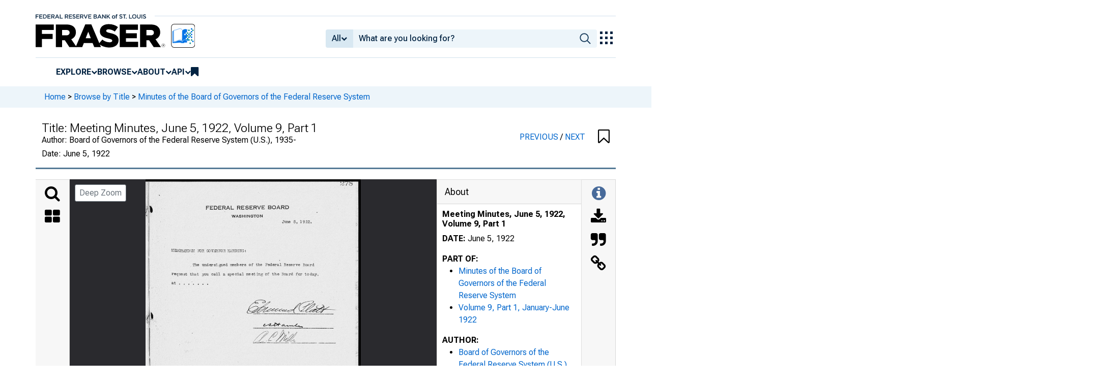

--- FILE ---
content_type: image/svg+xml
request_url: https://iiif.slf.digirati.io/svg/item/26673/26673_0_0001
body_size: 4697
content:
<svg viewBox="0 0 2275 3109" xmlns="http://www.w3.org/2000/svg">
  <text x="2067" y="83" textLength="143" font-size="50" lengthAdjust="spacingAndGlyphs" class="text-line-segment">279</text>
  <text x="455" y="417" textLength="1483" font-size="42" lengthAdjust="spacingAndGlyphs" class="text-line-segment">special meeting of the Federal 'Reserve 7oard was held in the</text>
  <text x="203" y="516" textLength="1436" font-size="44" lengthAdjust="spacingAndGlyphs" class="text-line-segment">Off ice of the Board on Monday, June 5, 1922. at 10:45 a.m.</text>
  <text x="517" y="619" textLength="20" font-size="31" lengthAdjust="spacingAndGlyphs" class="text-line-segment">1</text>
  <text x="516" y="617" textLength="631" font-size="31" lengthAdjust="spacingAndGlyphs" class="text-line-segment">) :FESTT:. Governor Harding</text>
  <text x="743" y="667" textLength="231" font-size="32" lengthAdjust="spacingAndGlyphs" class="text-line-segment">Mr. Platt</text>
  <text x="742" y="715" textLength="253" font-size="31" lengthAdjust="spacingAndGlyphs" class="text-line-segment">Mr. Hamlin</text>
  <text x="743" y="756" textLength="252" font-size="33" lengthAdjust="spacingAndGlyphs" class="text-line-segment">Mr. Miller</text>
  <text x="742" y="813" textLength="354" font-size="31" lengthAdjust="spacingAndGlyphs" class="text-line-segment">Mr. Crissinger</text>
  <text x="742" y="863" textLength="548" font-size="33" lengthAdjust="spacingAndGlyphs" class="text-line-segment">Mr. Hoxton, Secretary.</text>
  <text x="515" y="954" textLength="329" font-size="31" lengthAdjust="spacingAndGlyphs" class="text-line-segment">PRESE17 ALSO:</text>
  <text x="839" y="1006" textLength="549" font-size="33" lengthAdjust="spacingAndGlyphs" class="text-line-segment">Lon, general Counsel</text>
  <text x="739" y="1058" textLength="942" font-size="38" lengthAdjust="spacingAndGlyphs" class="text-line-segment">Mr. J. S. Dodge, Supt. of Banks of the</text>
  <text x="1014" y="1106" textLength="497" font-size="32" lengthAdjust="spacingAndGlyphs" class="text-line-segment">State of California.</text>
  <text x="391" y="1213" textLength="1661" font-size="45" lengthAdjust="spacingAndGlyphs" class="text-line-segment">Lfter discussion on certain phases of banking in the State of Cali-</text>
  <text x="195" y="1320" textLength="1806" font-size="50" lengthAdjust="spacingAndGlyphs" class="text-line-segment">fornia, rith especial refererre to special time deposits, warehouse loans</text>
  <text x="197" y="1422" textLength="1854" font-size="55" lengthAdjust="spacingAndGlyphs" class="text-line-segment">and. California building associations, 1.7.r. Dodge and Mr. Lon withdrew from</text>
  <text x="196" y="1518" textLength="218" font-size="44" lengthAdjust="spacingAndGlyphs" class="text-line-segment">the room.</text>
  <text x="391" y="1636" textLength="1634" font-size="44" lengthAdjust="spacingAndGlyphs" class="text-line-segment">The Governor stated that the meeting had been called in accordance</text>
  <text x="192" y="1737" textLength="1705" font-size="52" lengthAdjust="spacingAndGlyphs" class="text-line-segment">With the By-Laws, upon written request of three members of the Board.</text>
  <text x="384" y="1841" textLength="1611" font-size="44" lengthAdjust="spacingAndGlyphs" class="text-line-segment">Minutes of the meeting of the Board held June 2d were read and on</text>
  <text x="186" y="1927" textLength="397" font-size="44" lengthAdjust="spacingAndGlyphs" class="text-line-segment">/not ion approved.</text>
  <text x="385" y="2041" textLength="1632" font-size="43" lengthAdjust="spacingAndGlyphs" class="text-line-segment">The Governor reported the reserve positions of the several Federal</text>
  <text x="190" y="2139" textLength="1579" font-size="45" lengthAdjust="spacingAndGlyphs" class="text-line-segment">reserve banks as at close of business May 31st, June 1st and 2d.</text>
  <text x="382" y="2243" textLength="1632" font-size="43" lengthAdjust="spacingAndGlyphs" class="text-line-segment">The Governor submitted the following telegram, dated June 2d, from</text>
  <text x="187" y="2339" textLength="1776" font-size="63" lengthAdjust="spacingAndGlyphs" class="text-line-segment">the Chairman of the Federal Reserve Bank of Son Fraicisco, in reply to a</text>
  <text x="187" y="2443" textLength="1775" font-size="46" lengthAdjust="spacingAndGlyphs" class="text-line-segment">teleRram sent Mr. Perrin by the Board ard recorded in the minutes of the</text>
  <text x="185" y="2537" textLength="467" font-size="44" lengthAdjust="spacingAndGlyphs" class="text-line-segment">tt leeting of June 2d:</text>
  <style>                                     
.text-line-segment { fill: rgba(0,0,0,0) }
.text-line-segment::selection { fill: #fff; background: rgba(15, 76, 155, 0.8) }
  </style>
</svg>

--- FILE ---
content_type: image/svg+xml
request_url: https://iiif.slf.digirati.io/svg/item/26673/26673_0_0000
body_size: 1317
content:
<svg viewBox="0 0 2280 3109" xmlns="http://www.w3.org/2000/svg">
  <text x="2117" y="59" textLength="79" font-size="31" lengthAdjust="spacingAndGlyphs" class="text-line-segment">(('"E4</text>
  <text x="635" y="314" textLength="886" font-size="43" lengthAdjust="spacingAndGlyphs" class="text-line-segment">FEDERAL RESERVE BOARD</text>
  <text x="912" y="402" textLength="331" font-size="31" lengthAdjust="spacingAndGlyphs" class="text-line-segment">WASHINGTON</text>
  <text x="1446" y="463" textLength="322" font-size="31" lengthAdjust="spacingAndGlyphs" class="text-line-segment">June 5, 1922.</text>
  <text x="270" y="770" textLength="803" font-size="31" lengthAdjust="spacingAndGlyphs" class="text-line-segment">LaIGRANDIP .T,JDR GOVM1TOR HARDING:</text>
  <text x="499" y="918" textLength="1291" font-size="31" lengthAdjust="spacingAndGlyphs" class="text-line-segment">The undersieped members of the Federal Reserve Board</text>
  <text x="274" y="1019" textLength="1568" font-size="32" lengthAdjust="spacingAndGlyphs" class="text-line-segment">request that you call a special meeting of the Board for today,</text>
  <text x="272" y="1113" textLength="50" font-size="31" lengthAdjust="spacingAndGlyphs" class="text-line-segment">at</text>
  <style>                                     
.text-line-segment { fill: rgba(0,0,0,0) }
.text-line-segment::selection { fill: #fff; background: rgba(15, 76, 155, 0.8) }
  </style>
</svg>

--- FILE ---
content_type: application/javascript
request_url: https://fraser.stlouisfed.org/6b2RLa/p/u/mcnnwLgArg/Y5baNVmLcbwbDw1c/PW0JTHkTAQ/PjUW/SVBVVloB
body_size: 175718
content:
(function(){if(typeof Array.prototype.entries!=='function'){Object.defineProperty(Array.prototype,'entries',{value:function(){var index=0;const array=this;return {next:function(){if(index<array.length){return {value:[index,array[index++]],done:false};}else{return {done:true};}},[Symbol.iterator]:function(){return this;}};},writable:true,configurable:true});}}());(function(){tG();kfJ();ZZJ();var fZ=function hN(Iz,UZ){var qK=hN;for(Iz;Iz!=Ib;Iz){switch(Iz){case Bb:{cX=NN*EV+I1+QO*zS;AE=HZ+JX*zS*I1+QO;rS=wO*qY+zS*EV-QO;LS=zS*QO-HZ+I1-VA;hS=HZ+wO*EV*VA;AO=EV*wO*VA+bS*I1;Iz=ML;}break;case Zf:{kX=I1*xN*HZ*zS-qY;RX=EV*qY-QO-JX*wO;CY=QO+qY*JX*HZ*wO;Iz-=Tf;Yz=xN+wO+EV*qY+bS;z2=NN*JX-bS+EV*wO;qE=I1+qY*QO*xN-EV;VN=HZ*zS+wO*EV-I1;}break;case RJ:{for(var nc=hO;F2(nc,jE.length);++nc){Tz()[jE[nc]]=hA(dC(nc,Lz))?function(){return DV.apply(this,[xj,arguments]);}:function(){var OE=jE[nc];return function(SY,UX){var gN=V2(SY,UX);Tz()[OE]=function(){return gN;};return gN;};}();}Iz-=hf;}break;case V6:{EZ=xN+wO-HZ+QO+qY;s2=qY-JX+zS*wO+VA;xE=I1+xN+qY*zS-wO;g2=I1*zS-HZ+EV;Iz=fh;wX=NN*I1-HZ*JX;VV=wO+HZ-zS+QO;qB=VA+NN*wO+HZ+qY;BS=HZ+wO*qY-JX;}break;case Ih:{Iz-=x7;US=wO+VA+EV+zS*QO;C2=qY*bS*QO+JX-EV;Qz=zS+NN+wO+EV*qY;GB=QO+I1*xN*JX*qY;XV=EV*I1-bS-QO*xN;tX=HZ*bS+EV-VA+NN;XB=I1+HZ*NN*bS+QO;}break;case On:{Pc=zS*QO+VA-qY+I1;Iz-=w;c1=I1+qY*EV+VA-wO;jS=EV+JX*xN*NN*wO;SC=zS-xN+HZ*QO*bS;}break;case Ij:{nZ=EV+wO*I1*bS;Sd=JX*qY+xN*EV+QO;Iz-=g7;hd=JX*EV+xN-VA-QO;WX=I1+EV*bS-NN*xN;NS=QO+bS*EV+JX-I1;vE=wO+EV*qY+HZ+bS;}break;case Z3:{RN=NN*EV+JX+HZ+bS;rC=NN*EV-wO-I1;DE=EV+xN*JX*QO-qY;Iz+=dL;sO=JX*bS*qY*NN-xN;YN=wO*I1-qY+NN*bS;HN=qY*xN*bS*VA;}break;case Gf:{mO=QO*xN*bS+JX-wO;CA=EV*xN+JX+NN;L2=I1*zS*qY-wO;LO=EV*HZ+wO*NN*qY;QC=qY*EV+JX*bS;Iz=GG;}break;case J7:{QS=QO*I1+EV*HZ+VA;Iz=Ij;RB=I1+NN*EV*VA-qY;xS=EV*NN+bS+I1+qY;KS=xN*QO*qY-bS-zS;}break;case I7:{n1=VA*wO*zS*HZ+bS;YA=JX*xN*VA*EV+QO;sd=QO*NN-I1*HZ+zS;Iz=lb;kK=HZ*VA*JX*zS+QO;GX=EV*I1-JX*QO+qY;Ud=EV*bS-HZ*VA+QO;Yd=I1+JX*QO*NN-zS;}break;case hb:{Iz=cb;TV=xN+NN-QO+EV*I1;JC=EV*NN+VA+bS*zS;rN=HZ+EV*qY;KV=zS*EV-JX*NN+HZ;}break;case Y3:{tS=wO*zS*xN*JX+VA;BK=zS*QO*HZ+EV+I1;Iz=A6;b1=zS*EV+wO*qY-I1;x2=qY+VA+wO+EV*NN;}break;case fh:{PO=qY*wO+VA+zS;Vz=qY+VA+I1*bS;GC=wO*qY-JX*HZ+xN;Ec=HZ*NN+QO*VA+JX;Iz-=IF;}break;case gL:{lE=EV-xN+HZ+I1;Iz=Tn;pO=QO+NN*I1*bS*VA;rZ=I1*qY*wO-HZ*QO;BX=zS*EV-qY-xN*QO;}break;case Sj:{Iz=Ib;return AC(FW,[OB]);}break;case M6:{ZX=QO*I1*JX-EV+bS;Iz=nh;TB=HZ+zS*NN*I1+QO;lc=QO+I1*wO+EV*JX;zV=I1+xN*QO*NN+HZ;TW=NN*HZ+xN*EV-I1;BY=zS+HZ*I1*wO-NN;lY=zS*VA*xN*I1-wO;OV=VA*qY*bS*QO-I1;}break;case Z5:{Bz=qY*I1+wO-NN+QO;ZB=JX+HZ*EV+zS*bS;I2=xN*bS*qY+VA-zS;Sz=QO+I1+NN*EV+qY;tE=JX-qY-wO+NN*EV;nV=HZ+qY*NN+EV+zS;XZ=EV*I1-VA-xN*zS;Iz+=fj;sN=zS*VA*EV+qY+NN;}break;case zL:{vB=VA*JX+bS*wO*I1;cN=zS*bS*qY+I1;PC=VA-wO+QO*I1*HZ;w1=JX+HZ*EV-bS-VA;Iz+=H7;}break;case cb:{Iz=Bb;D2=QO*I1+qY-xN-bS;jB=EV*JX*bS-I1-QO;dK=HZ*I1*xN*JX-wO;fY=xN-HZ-bS+zS*QO;VB=qY*VA*JX*QO-xN;KE=xN*VA*EV+NN*HZ;}break;case n6:{gO=QO*xN+wO+zS+HZ;JK=qY-JX*zS+QO*bS;vW=HZ*QO*bS+zS*qY;Bd=xN+I1*bS*HZ+JX;HB=zS+wO*qY+EV-bS;Iz=cJ;}break;case zf:{Mz=bS+qY*xN*QO+I1;WZ=QO*zS+bS*NN;Iz=E9;cV=QO+qY*bS*NN+EV;qN=wO*xN*qY*HZ;}break;case m6:{DB=VA+wO+bS*zS*JX;JZ=HZ+I1*qY+zS+wO;KB=QO*xN-JX*NN-I1;DO=qY*HZ+QO+EV-bS;qd=EV+NN*I1-wO+qY;ES=bS-wO+zS-HZ+EV;Iz-=dG;}break;case X7:{OA=VA+wO+qY+NN+zS;mW=I1*xN-bS+QO-JX;PN=wO*I1*VA-qY;KO=EV*NN-I1-bS+qY;qz=EV*NN+I1-bS;Iz=DJ;}break;case DF:{Iz-=P6;PE=WB+bO-jO+kN-nK;gZ=VA+EV*xN-qY*bS;NB=EV*zS-NN+wO*HZ;Ez=EV*I1-NN*bS-qY;nS=NN*QO-qY*VA;lW=I1-qY+wO*xN*JX;}break;case f3:{UA=qY*EV-xN+wO*JX;fz=JX*HZ*zS*qY-I1;Pd=NN+bS+EV*HZ;TZ=zS*wO*qY*JX-QO;DA=NN*zS*I1-xN;qW=zS+xN+NN*EV;Iz+=xD;dS=I1+qY*EV-HZ+zS;}break;case hn:{var lN=TX[BO];Iz=F7;var JO=hO;}break;case vL:{Iz-=m8;AK=qY*QO-bS*VA-I1;xB=QO*wO-I1-HZ-EV;rA=qY+QO*HZ*I1-JX;NO=zS*NN*JX*HZ;}break;case AL:{Iz=gj;dX=xN+EV*zS+bS*NN;fK=I1+EV*wO+HZ+QO;nB=NN+I1*wO*VA*zS;PS=JX-bS-QO+EV*I1;}break;case F7:{while(F2(JO,lN.length)){var NE=l0(lN,JO);var TU=l0(KT.SW,kU++);qM+=AC(J6,[jm(Mg(k0(NE),TU),Mg(k0(TU),NE))]);JO++;}return qM;}break;case N8:{Mk=wO+EV*xN+VA-QO;Bt=EV+I1*zS*NN-VA;Iz=kj;n4=VA+qY*QO+xN*JX;DP=QO*zS-qY+xN+I1;}break;case Lf:{TR=QO+zS*wO+xN*EV;vP=JX*EV*VA-xN-NN;MI=wO*VA*NN*xN*JX;Iz=q5;HM=EV*HZ-I1*zS-xN;xv=I1*EV+wO+zS-QO;Dr=zS*JX+qY*NN*wO;X4=wO*QO+I1*qY*NN;gU=HZ*wO*NN*bS+xN;}break;case Db:{Iz+=ZW;lx=QO*JX+zS+qY*EV;zU=zS*EV+VA+qY-HZ;Ss=EV-JX-I1+QO*zS;kM=EV*I1-wO-JX-HZ;q1=wO+zS*bS*NN+QO;Ok=zS*EV+NN+qY+QO;gp=NN+I1-QO+EV*zS;hv=EV-JX*qY-HZ+QO;}break;case Rf:{Cg=bS*EV*VA+zS+NN;XM=JX+qY*EV+HZ*wO;ss=EV*JX-xN+bS*VA;Iz=LD;Qt=VA+NN*xN*zS*JX;SR=EV+zS*I1+xN+HZ;d0=EV+wO+NN*zS;}break;case xh:{QP=NN*EV*VA+HZ+bS;Iz=K5;Ex=zS*I1*HZ-xN-wO;Xx=bS*wO*I1*VA+NN;dp=zS*I1+qY+JX*EV;g4=xN+EV+VA+zS*QO;}break;case GJ:{Iz-=Tn;bs=JX*VA*wO;KP=NN+QO-qY+xN+zS;Tg=HZ+wO-zS+xN+QO;vt=HZ*QO-wO*NN+zS;}break;case Wh:{Vv=QO*JX*VA-zS;Mx=qY+QO+NN*HZ;ZP=bS*zS-xN+JX*wO;cP=wO+xN-qY+bS+QO;Iz+=Qb;tQ=wO+xN*NN+VA-qY;Zt=xN+NN+I1+qY+HZ;}break;case Jh:{hp=QO*zS-HZ*wO+JX;Hs=EV*xN;C0=QO*bS*VA*xN-HZ;Iz=On;UQ=VA*xN*EV*JX-wO;WP=wO*EV+JX+HZ+QO;BM=QO+JX+bS*I1*wO;}break;case wn:{Iz+=cb;rM=NN*VA*I1-xN+QO;Cm=bS*NN*JX*zS-HZ;Wm=I1*qY+QO+JX+VA;dP=EV*bS-qY-I1-VA;Dg=EV+zS-I1+QO;}break;case GW:{Wg=zS+HZ+I1+xN-wO;QR=bS-HZ+NN*I1+qY;Iz=X7;Q4=JX+xN-HZ+zS*wO;ST=HZ+qY+bS+I1+JX;xk=wO*HZ+I1-JX;xP=bS*JX-wO+qY*NN;Wk=HZ+qY+bS+QO+xN;fP=xN*I1*VA;}break;case xn:{MP=EV*HZ-wO;wk=I1+zS*qY+xN*QO;tI=JX*VA-xN+I1*EV;HU=EV-I1-bS+zS*QO;Iz=I7;}break;case Aj:{JP=EV-JX+xN*qY*NN;Ev=EV*wO+HZ*zS;Iz+=N9;np=EV*VA*I1-NN*QO;T1=HZ*QO*bS+EV;mt=zS*EV-NN-xN*HZ;zv=xN*EV-NN+I1*QO;zp=qY+EV*I1-bS-QO;}break;case gn:{M0=zS*NN*I1-VA-bS;tg=JX+EV*NN-wO*xN;k1=bS-QO+qY*EV-VA;r4=HZ+I1*qY*bS;Iz-=GF;Em=EV*xN+bS+JX+zS;}break;case mD:{J4=wO*HZ*I1+qY;kt=QO*zS-xN+EV*NN;vk=bS*zS*NN*JX-EV;WU=bS+xN+EV*zS+I1;Ik=I1*qY-NN+bS*EV;VI=EV*qY-JX+bS+zS;Iz=MD;}break;case JG:{Iz=C5;lR=QO+wO*EV+I1+xN;AU=bS+I1*NN+xN+qY;gx=NN*EV+JX-wO+zS;xm=HZ+NN*qY*bS-zS;Ip=zS*QO+wO-I1;}break;case Q3:{GP=NN*EV+zS*I1-wO;bk=QO*NN-bS+qY+EV;zT=EV*wO-qY+QO+VA;jx=QO+NN-VA+qY*EV;Sm=qY*bS*zS-VA-xN;vR=QO*JX*HZ+VA;HR=I1-HZ-VA+EV*bS;q0=xN*bS*QO-zS*JX;Iz+=ID;}break;case A:{Iz-=rW;Pt=wO*HZ*QO+xN-VA;Lx=NN+bS+xN*wO*I1;z0=VA*bS+QO*qY*xN;LR=zS*NN*I1;Ir=QO*JX+VA+EV*qY;VQ=QO*zS+EV+bS+I1;Er=NN*QO-JX*wO+EV;}break;case UD:{cU.push(VV);dv=function(PU){return hN.apply(this,[xD,arguments]);};AC(fJ,[DB,xQ,qB]);cU.pop();Iz+=Xj;}break;case RD:{wt=EV*xN+QO+JX-NN;IU=wO*EV-xN*JX+qY;cT=I1*EV-HZ-wO*bS;rm=xN+EV*zS+wO*bS;s4=QO+EV*xN-HZ-qY;Iz=N9;}break;case Kb:{Iz+=PW;vs=EV*JX*qY-I1*QO;Hv=qY+wO*EV-zS*xN;sI=QO*wO+JX*qY-VA;vr=qY*EV-zS-I1;z4=HZ*wO*QO-I1*xN;}break;case df:{Iz-=BL;TQ=I1+EV*zS-JX+HZ;YI=zS*QO*JX-HZ-bS;BT=wO*EV-qY+JX*VA;tR=xN*QO*HZ*VA*JX;kI=zS+JX*qY*wO*bS;tk=EV*qY+xN+JX;EQ=qY*EV+JX+QO+NN;}break;case O3:{MQ=HZ*bS*JX*I1+VA;NM=QO*zS-xN+EV-VA;RR=VA*HZ*I1*qY-zS;Iz-=GG;BQ=bS*zS+EV+QO;mQ=bS+EV-HZ+wO*zS;d4=wO-QO+EV*JX;}break;case G3:{if(BP(b4,hO)){do{Rr+=BR[b4];b4--;}while(BP(b4,hO));}return Rr;}break;case h9:{Vm=NN+xN*HZ*QO+VA;Zp=wO*VA*EV-HZ-I1;Bv=NN+VA+I1*EV-QO;Iz-=NG;cQ=zS*I1+EV-JX+QO;Fs=xN*I1*NN-qY+wO;p0=EV*zS+bS*QO+qY;Jt=I1+bS+EV*wO+VA;Ix=QO+wO*zS*I1;}break;case L:{OQ=zS*I1*qY-QO*VA;Wt=EV+qY+wO*xN*I1;Av=bS*HZ+EV*JX-VA;Iz=mD;DU=QO*qY+xN-VA+JX;wP=EV*NN+zS-xN*bS;Ds=xN*QO-VA+qY*bS;}break;case cJ:{Pv=EV-xN+NN*VA*wO;Iz-=g5;Fm=EV*I1-xN-zS+wO;Ps=EV-xN+I1+qY*wO;Lt=I1*VA*JX*QO;tp=wO*EV+NN+I1+JX;}break;case z3:{hk=zS+NN+EV*JX+bS;TI=bS+qY*zS*I1*JX;vp=QO+HZ+EV*xN;Iz-=OD;kv=EV*I1-QO*wO+qY;}break;case MD:{XI=zS+NN+bS+wO*EV;KM=EV*qY-HZ*VA*bS;Iz=J7;vv=EV*bS+VA+zS*wO;Bx=qY*EV-bS+wO*NN;nQ=I1-JX-qY+EV*zS;}break;case sb:{return Qv;}break;case p5:{JI=NN+EV+zS+xN*QO;km=I1*JX*QO-bS-zS;dr=I1*EV-zS*bS-xN;hs=HZ*EV-qY+JX*bS;SI=zS*bS*wO+qY*xN;qv=zS-JX+EV+xN+qY;Iz-=H3;Et=HZ+EV-VA+xN;}break;case cn:{DQ=QO+NN*EV-HZ+VA;Iz+=Oh;Ts=xN*wO*zS+EV-JX;px=bS*I1*qY+VA-QO;bP=EV*wO-QO-zS;ps=VA*wO+zS*EV-QO;dg=HZ*qY+NN+zS*EV;tv=EV+zS*QO+NN+bS;Dv=EV*wO-QO+HZ-zS;}break;case f5:{Nx=qY*bS*QO+zS-I1;A4=HZ+EV*I1+qY-QO;qm=zS*EV-xN*NN-qY;Iz-=db;Os=QO+NN*EV-xN;HT=VA+NN*bS+zS*EV;}break;case pj:{Yk=zS*qY*I1+VA;Pp=qY-JX*I1+EV*NN;GU=EV*NN-QO+wO-xN;Jp=QO*zS-I1+NN*bS;C4=NN-zS+EV*I1-wO;qx=QO+NN*EV;Iz=RD;qt=EV*bS-I1-xN*wO;}break;case C9:{Iz=Sj;if(BP(r0,hO)){do{var UR=P4(dC(Ag(r0,t4),cU[dC(cU.length,VA)]),Nt.length);var rU=l0(Jk,r0);var Kr=l0(Nt,UR);OB+=AC(J6,[Mg(k0(Mg(rU,Kr)),jm(rU,Kr))]);r0--;}while(BP(r0,hO));}}break;case Bj:{return dx;}break;case VF:{mR=xN*HZ*bS*wO-JX;Uk=QO*I1+bS-NN+VA;Xm=wO+QO*I1+zS*qY;It=QO*qY*xN-HZ-wO;Bs=NN*QO*xN+I1-wO;Iz=M5;Br=zS*EV-JX-QO+I1;}break;case Ef:{hU=zS+EV*NN-QO;gQ=zS+I1*JX*QO+VA;Iz=S3;MU=JX-QO+I1+NN*EV;Gt=HZ+EV-xN+QO*I1;nt=qY+bS+QO+HZ*EV;LP=xN+VA+zS*I1*wO;kR=EV*wO-qY*VA*zS;}break;case g7:{var Jk=Qx[Yv];Iz=C9;var r0=dC(Jk.length,VA);}break;case Kf:{for(var m4=hO;F2(m4,nT.length);++m4){Y4()[nT[m4]]=hA(dC(m4,HZ))?function(){return DV.apply(this,[tJ,arguments]);}:function(){var Ap=nT[m4];return function(Ut,Ek,EM,bg){var YR=mM.call(null,QO,Ek,kQ,bg);Y4()[Ap]=function(){return YR;};return YR;};}();}Iz=Ib;}break;case YD:{vI=zS+qY*JX*NN-I1;Iz=GW;Ig=I1+xN+qY*wO+VA;dk=I1*NN+xN-HZ;Xt=I1*bS+QO-qY+JX;}break;case WJ:{XT=QO*I1*HZ-VA;Qs=bS-xN+wO*EV*VA;cM=EV*bS-xN+I1+QO;Xp=QO*bS*xN+zS*VA;cr=HZ*EV-qY+I1-wO;bx=EV*zS-HZ-I1*xN;Iz+=wD;Ep=QO-I1+zS*EV;}break;case q5:{Or=EV*I1-VA-NN;fT=bS*EV-zS-xN;Iz+=AW;jI=HZ*EV-qY+bS+zS;Ft=VA*qY*JX*bS*NN;LT=EV+bS*NN*I1;Rx=qY*QO+xN*VA+I1;}break;case Kj:{wv=wO*qY*zS+EV*JX;FR=wO+qY*EV+QO-JX;Iz-=m8;D0=xN+zS+JX*EV*HZ;VM=xN*EV+VA-bS-HZ;LQ=HZ*I1*bS+QO*NN;b0=NN*bS*zS+EV*qY;}break;case Jj:{RM=zS-HZ-xN+wO+NN;Iz+=W3;Lz=zS+wO-bS*VA+JX;U1=VA*xN*NN-HZ*JX;pp=xN*zS+NN-bS;}break;case AW:{var Gv=UZ[Sh];var Yv=UZ[E8];Iz=g7;var Jv=UZ[Nh];var t4=UZ[N6];var Nt=Qx[Jr];var OB=Ag([],[]);}break;case r9:{Tt=qY*I1*wO+zS*xN;bt=EV*wO+VA-I1+qY;Jx=wO*QO*JX-xN-qY;hQ=bS+EV*wO+qY-NN;sR=NN*QO+wO*JX+zS;tM=EV*JX+bS*wO;Iz=E5;}break;case Jb:{bm=wO-JX+NN*I1-HZ;qg=JX*xN+EV+HZ-VA;OT=zS*EV-VA+xN*QO;n0=bS*QO+I1*HZ;mg=QO*JX*zS+qY*xN;Iz+=WL;}break;case O5:{WR=EV*JX-VA+wO*qY;Y0=xN*QO-HZ+EV;Gm=QO+EV+qY*I1*bS;I0=xN+qY*QO-VA-NN;Lv=xN-QO+zS+EV*wO;Iz+=Ch;qR=QO+EV*zS+NN;Dp=NN*qY*I1+QO+zS;qk=EV*bS+NN+I1*QO;}break;case Xj:{c4=NN*wO*zS-I1;rg=EV*I1-xN+bS-zS;Iz=Y5;PQ=VA-bS-HZ+QO*qY;Sr=wO*EV+VA-zS-I1;}break;case L7:{var Fg=UZ[Sh];var dx=Ag([],[]);Iz+=MF;var pP=dC(Fg.length,VA);while(BP(pP,hO)){dx+=Fg[pP];pP--;}}break;case YJ:{Us=wO+xN+bS-zS+JX;xQ=QO+NN-xN+JX;AP=I1+zS-VA-qY+wO;Kx=zS*VA*xN-I1-wO;Iz=GJ;ft=qY*zS+HZ-xN*I1;Nk=wO+HZ*qY-zS;Ug=JX-xN*zS+qY*wO;}break;case rh:{F4=JX+zS+VA+wO*EV;Zm=qY-JX+I1*HZ*xN;hI=zS*EV-qY-NN*bS;Pm=zS*bS+QO+qY*xN;Iz-=k3;Gx=bS+EV+I1+JX*xN;}break;case mF:{Iz+=KD;return wg(nG,[U0]);}break;case vj:{j4=QO*wO+EV+JX+HZ;DM=zS+xN+bS*wO*I1;Lk=EV*NN+I1-JX-bS;Iz-=p9;Dx=NN+bS+EV-xN+HZ;}break;case lh:{I4=JX+qY*wO*bS+I1;Zv=I1+xN+EV+QO*HZ;IP=I1+wO*zS*qY-HZ;ds=QO*JX+EV+zS*wO;Iz=KW;}break;case KW:{Zr=JX*QO+bS*wO*I1;pv=QO+NN+I1+qY*EV;NR=I1*qY*NN+EV-JX;Yr=JX-wO+QO*I1*HZ;Iz+=Tn;ZT=wO*HZ*zS*xN-qY;zg=EV*zS-wO+JX*QO;}break;case E5:{Kv=bS*EV+HZ;GR=NN*wO+zS*EV+HZ;E0=QO+EV+NN*I1*wO;V4=xN*NN*QO+HZ;Iz-=WW;}break;case En:{Fk=NN*HZ*QO-zS;Iz=N;tU=NN+HZ*QO-xN+VA;xM=wO*JX+EV*qY+xN;fp=EV*bS-JX-HZ+QO;cp=bS*EV-qY-NN+I1;}break;case VW:{gI=qY*zS*wO-bS+EV;dT=JX+EV-HZ+zS*wO;Lr=qY*EV-wO-I1+bS;w0=EV*wO-xN-bS*NN;Iz+=KL;rt=EV+bS+I1;l1=qY+QO+JX+EV*zS;SM=QO*I1*VA+NN-xN;tm=JX*NN*zS+I1;}break;case x5:{Zg=[[hO,hO,hO,hO,hO],[NN,bT(NN),wO,bT(bS),Us,bT(zS)],[],[],[],[],[],[GQ,Kx,VA,bT(I1),qY,bT(VA)],[bT(PN),pR,kQ,wO,bT(Lz)],[bT(RM),Kx,bT(I1),ft,bT(JX)],[bT(Kx),VA,I1,bT(NN),bT(VA)],[bT(ft),qY,bT(VA)],[bT(I1),qY,bT(VA)],[kQ,wO,bT(Lz)],[bT(wO),hO,bT(xk),pI],[],[],[cP,hO,bT(HZ),HZ],[],[]];Iz=Ib;}break;case N:{Mt=EV*VA*zS+wO-qY;Iz=Mj;bM=EV+JX+bS-xN+wO;Es=I1+QO*NN+EV-xN;IR=wO*qY*I1+bS-xN;YM=qY-JX*VA+EV;tt=JX+VA+bS-HZ+EV;lt=I1*EV-xN-bS*wO;}break;case Eh:{Iz-=mb;xU=I1+EV*xN-bS;AM=EV*bS-HZ+I1*QO;X0=qY-zS+wO*QO-HZ;JQ=bS*NN+xN*EV-zS;pr=wO*NN*HZ+EV*bS;}break;case Nh:{Iz=sb;var QI=UZ[Sh];var Qv=Ag([],[]);var Ar=dC(QI.length,VA);if(BP(Ar,hO)){do{Qv+=QI[Ar];Ar--;}while(BP(Ar,hO));}}break;case Tf:{ct=wO*EV+JX-bS*NN;LU=zS*I1*wO+HZ+VA;Gs=wO*JX*QO-VA-qY;Iz=r9;S4=HZ*xN*I1*zS-bS;jR=qY*VA-bS+QO*NN;Hk=NN*QO-wO+zS;}break;case Vn:{xg=NN*wO*I1-QO-qY;g1=zS+xN+qY*EV+VA;Ht=JX*xN*EV-zS+HZ;ws=QO*VA*JX+EV;fx=bS*QO-xN+NN*VA;RI=bS*EV+QO-xN;cI=HZ*I1*NN+wO-JX;xs=EV-bS*zS+QO*I1;Iz+=wD;}break;case nh:{gr=JX+EV*HZ;Iz=f3;FM=HZ-xN+VA+EV*bS;bp=bS+EV+wO*qY*zS;Wx=bS*NN*wO+HZ-EV;GM=QO+qY*NN*I1;Lg=zS*wO+xN*EV;qI=QO*JX*bS+EV-zS;}break;case tD:{WM=JX-EV+xN+NN*QO;Iz=Uh;QU=zS+NN+EV+QO-I1;Ot=xN*NN*bS-VA;Vk=zS+HZ*I1+EV+JX;lM=VA*HZ*I1*bS-wO;NT=EV+qY*wO-I1;}break;case qJ:{F0=JX-bS+wO*EV-xN;Iz-=rL;OR=zS*EV-QO;Uv=zS+xN+VA+NN*QO;UI=NN*qY*I1+wO+bS;rk=qY-QO+EV*zS-VA;jU=EV*wO-xN-I1;}break;case V9:{Sp=wO*xN*bS+zS;CU=QO+zS*EV+I1+JX;Up=xN+zS+HZ+QO*I1;Yp=EV+zS*QO*JX-wO;N4=EV*I1-bS;Iz=t8;Im=qY*VA+EV*zS-bS;}break;case Y9:{x0=bS+QO*NN+wO+VA;dQ=NN*bS*I1+EV-qY;vm=wO*NN*xN-I1;Gk=QO*wO*JX-zS*xN;sM=I1+EV*zS+HZ*qY;Iz-=dh;Hm=EV+zS*QO-qY+bS;bU=NN*QO*VA*xN+wO;}break;case q8:{jQ=I1*QO+HZ*NN-bS;Pr=VA*HZ+wO*EV+QO;Iz=qn;RP=bS+EV*wO+JX+qY;Vp=wO*EV+qY-QO+xN;gt=JX*zS*xN*NN;fm=JX+qY*EV+bS-QO;r1=EV*wO-xN*VA+QO;OP=EV*xN+QO-zS;}break;case Tn:{UM=zS*bS+wO*EV+QO;PM=VA+bS+qY*QO-JX;Rs=bS*EV-HZ+wO*xN;Xr=xN+zS*I1*NN;CP=NN*wO*I1+qY+VA;Iz=Jb;tr=wO*EV+HZ-JX*NN;}break;case t8:{B0=wO*xN*I1-VA+EV;R0=NN*QO+JX*wO+bS;LM=NN*bS*I1-HZ;Iz=z9;cs=I1*HZ+bS+wO*EV;}break;case K5:{Iz-=V8;XP=QO*zS+I1+bS;Fv=xN*JX*QO+EV*bS;x4=NN*qY*VA*JX*wO;S0=VA*I1+EV*wO-xN;K0=NN*EV+HZ-zS*bS;bv=EV+I1-NN+zS*QO;q4=bS*EV*VA-QO+JX;}break;case Zn:{qY=xN*VA+JX;NN=JX*VA*bS-qY+HZ;wO=JX-VA+HZ+bS;Iz=kW;zS=bS+NN-xN;QO=xN+I1*HZ-qY+bS;EV=wO-zS+QO*HZ;}break;case Ah:{Iz=zL;Ls=qY*QO-bS+xN*EV;pU=wO*EV-JX-HZ*I1;tx=qY+bS*wO*NN-VA;Kt=zS*EV-QO*bS*JX;R4=wO+QO*zS+EV-bS;sr=HZ+I1*qY*NN+wO;}break;case OD:{jT=HZ-QO+wO*NN*bS;Mr=I1*xN+bS*NN*wO;D4=I1*zS*qY-JX;Np=VA+bS+qY*HZ*I1;fM=QO-bS+EV*qY-HZ;SQ=JX-I1-wO+NN*EV;zs=zS*EV-bS-QO;Iz-=hn;mm=QO*NN+qY*xN;}break;case tJ:{fR=qY*HZ+QO*wO-I1;mI=QO*NN-VA+zS*xN;UP=EV*xN-I1*HZ+bS;Iz=Gf;zI=bS-xN+QO*I1;qQ=EV*NN-I1*JX-wO;V0=I1*QO-qY+VA;}break;case T3:{Z4=VA+QO+EV*NN+JX;fQ=EV*HZ*JX-QO+zS;GI=EV+NN*bS*xN;zt=zS+EV*wO-I1*qY;G0=JX*QO+NN*I1*qY;Iz+=L7;Kg=wO+zS*EV+NN-VA;fv=JX-xN+NN+wO*EV;}break;case P7:{f4=EV-xN+QO*wO+qY;gM=JX*EV*bS+HZ-xN;zP=EV*bS+xN*I1-zS;qr=NN*zS*qY+bS;Iz=C7;}break;case P9:{Ak=EV*qY-VA-zS-JX;Iz=M6;dM=EV+VA+xN*QO+HZ;Zx=qY*wO+NN*EV-JX;wQ=bS-zS+NN*I1*qY;Nr=I1+HZ+xN*zS*NN;}break;case x3:{var Lm=UZ[Sh];V2.wj=hN(Nh,[Lm]);Iz+=f8;while(F2(V2.wj.length,VG))V2.wj+=V2.wj;}break;case L5:{Km=EV*zS-NN-qY-wO;Tm=JX-VA-I1+wO*EV;Wr=qY-VA+HZ*zS*bS;HQ=HZ*I1+NN*wO+QO;Iz=lL;}break;case C5:{St=bS+EV*xN+qY*I1;AI=JX*wO*QO-I1*NN;Iz=dW;Sg=qY+I1+NN*JX*wO;XU=qY*wO+zS-xN+EV;rp=VA-NN+EV*qY+QO;}break;case cf:{Iz+=hb;NI=NN+zS+xN*EV-VA;sP=zS+xN+bS+EV*wO;Fp=wO+HZ*QO*qY-xN;fI=EV*HZ-NN*JX-wO;}break;case PL:{FI=JX*I1*QO-EV-bS;VU=QO-I1-zS+EV*wO;sv=wO*EV+qY-QO+JX;Op=QO*JX*I1+xN-zS;K4=JX*EV+wO+bS*HZ;YP=NN*wO*JX*qY-I1;sg=EV*HZ+xN*QO+qY;Iz=B3;mP=qY*VA+QO*I1+HZ;}break;case kf:{P1=xN+EV*HZ-I1;RQ=zS*EV-qY-NN;Rm=EV-JX-HZ+QO*NN;Iz=x6;lp=NN*qY*VA*wO;xr=EV*bS+HZ*NN+JX;mp=NN*EV+I1-xN*bS;}break;case pD:{Vx=VA+wO+EV*zS+qY;Iz-=An;js=qY*NN*JX+EV-HZ;p4=EV*wO+NN-VA-QO;MM=xN+EV-JX+zS*I1;lm=wO*bS+NN*EV;Gg=zS-NN+EV*I1-bS;}break;case RL:{YT=xN+qY+QO+wO*EV;pm=xN+JX+HZ*EV;rx=xN+qY+zS*EV-QO;j0=wO+I1*NN+EV*bS;wU=VA+NN-wO+HZ*QO;Iz+=Vh;Qk=EV*NN+HZ+xN*QO;}break;case Y5:{Zs=QO*zS+EV+qY-bS;Tp=xN*VA*EV+QO-I1;Ms=HZ+xN*bS*QO-EV;Ws=wO+VA+qY*QO*bS;JR=JX*qY+bS*xN*wO;pt=xN*EV-QO+HZ*qY;Iz-=kL;Mp=I1*bS*NN+zS-xN;Vt=wO*zS*bS-xN+I1;}break;case n9:{PP=zS*xN*QO-EV+JX;Iz+=gJ;QQ=wO-VA+JX*EV;gP=EV*HZ-I1*qY+zS;O4=zS*QO+wO-HZ+xN;dR=NN+wO+qY*I1*zS;kp=qY+JX*VA+QO*HZ;hR=wO*EV-zS+QO-NN;}break;case V5:{jM=wO+bS*QO-xN-zS;Iz=Vn;mx=VA*wO*HZ*bS*NN;Dk=zS*qY*JX*wO;lU=I1*EV-qY-zS-QO;ZU=I1-zS*wO+EV*NN;lk=QO*zS-EV;}break;case E6:{Iz+=m8;VR=EV+zS+QO*NN-bS;nv=NN+qY+wO*QO+bS;pQ=HZ+VA+qY+EV*bS;g0=QO*zS-qY+NN*bS;BU=wO*zS*bS+xN+qY;}break;case cL:{Xv=wO*HZ*JX*qY+xN;Iz-=MD;}break;case x6:{Iz=zf;ZI=NN*EV-qY-xN-zS;sU=NN*EV+HZ+I1*wO;AQ=I1+NN*JX+EV*zS;cR=QO+wO*EV+NN*xN;KR=EV*bS+JX*xN*I1;ks=zS*xN*I1+HZ+NN;NP=QO+EV*bS+HZ+wO;}break;case Mj:{Iz-=W8;OM=QO+JX*bS+zS*EV;zk=EV*wO-xN+qY-QO;kx=EV*I1-NN-zS*wO;rR=zS*wO*I1-HZ*QO;cx=JX+NN+qY*EV-QO;hM=EV*zS+qY+I1+JX;DI=NN*EV-QO*JX;NQ=zS+EV+QO*qY+xN;}break;case LD:{Hg=NN-VA+bS*HZ*QO;rI=EV*NN+I1+QO-xN;Iz+=fJ;Tx=wO*NN+qY*EV+I1;JM=wO*QO-HZ*bS-JX;vU=bS+wO*EV-I1*xN;pg=HZ*I1*qY*bS*VA;SU=NN+zS*QO+wO*HZ;Xs=bS*EV-NN*xN+VA;}break;case lb:{JT=EV+zS*qY*wO-I1;kP=zS*EV-QO+HZ-JX;lg=xN*HZ+bS+EV*zS;Ck=QO+HZ-VA+xN*EV;k4=qY*QO+EV*HZ-bS;nk=VA-wO+xN+EV*zS;Yt=bS*I1+zS*EV-HZ;Iz=JG;}break;case KL:{wM=QO*qY-NN*VA+wO;rv=qY+wO*I1*bS+JX;ms=QO*NN-xN-VA+zS;jt=HZ*wO*zS+xN-bS;Ks=NN*EV+JX-bS;Iz+=W5;rs=EV*zS-qY+I1*wO;Jg=xN*EV-qY+bS*QO;Sk=HZ+bS+I1*QO;}break;case c3:{CM=wO+EV*HZ*JX;Vs=NN-HZ+qY*zS*I1;Iz=Db;x1=bS*EV-HZ-wO+NN;RU=xN+bS*EV+QO*JX;SP=zS+I1*NN*wO+HZ;gg=EV*qY+JX+xN+I1;}break;case qn:{J0=JX*QO*qY+NN+HZ;Iz=Jh;jP=bS*HZ*QO-xN+VA;EP=EV*HZ+VA+I1*bS;wp=bS+NN*VA*EV+zS;pk=I1*bS*JX+xN+EV;}break;case kW:{Pk=I1+qY+NN*EV+HZ;kr=xN*NN+QO+wO*HZ;hO=+[];m0=zS*VA*wO-HZ-NN;Iz+=qF;W4=I1*xN-wO-VA-bS;kk=wO+HZ+I1*zS;kQ=bS*wO-I1-VA-qY;Jr=wO-JX+EV+I1;}break;case H:{A0=VA*EV*zS-QO+qY;Bm=zS*EV-NN*wO-HZ;Iz=Xj;O0=qY*EV-xN*zS;f0=qY+EV*NN+QO+HZ;FP=HZ*EV+xN*qY*NN;zQ=VA+qY+EV+wO*zS;}break;case jn:{JU=EV+QO*I1+qY+NN;bR=EV*qY-bS*NN-xN;CQ=QO*NN+xN*I1-qY;QM=qY*EV+zS*wO-NN;IQ=zS*QO*HZ-qY;Jm=I1*VA+xN*NN*QO;VP=wO*EV+xN+JX+qY;Iz=zD;}break;case N9:{zr=wO*EV+qY-zS+VA;Gr=I1*VA*bS+EV*NN;Iz+=h9;Nv=EV*bS-VA+zS+I1;dU=HZ+qY*EV-JX-wO;WT=bS*QO*qY-wO*JX;Qm=bS*EV+xN-qY;}break;case ZW:{L0=VA+EV+qY*I1*zS;Iz-=Ib;Fx=JX*QO+qY+zS*NN;zM=qY+QO*xN*NN-zS;Hr=I1*qY*wO-JX-NN;mk=QO*bS*HZ-NN+EV;dI=HZ+zS+NN*I1*qY;}break;case dW:{Nm=QO+bS*EV+JX*NN;Xg=bS*EV+zS+wO*I1;ht=NN-xN-I1+QO*wO;fr=rp-Nm-lE-xN+Xg+ht;Rg=xN*NN*QO+wO*JX;Wv=zS*VA*I1*NN+qY;Iz+=Tn;H0=wO*qY*I1-NN*HZ;Zk=QO*zS+wO-bS-NN;}break;case V3:{Ym=JX+bS*wO*zS;v0=zS*xN+qY*EV+VA;gR=xN-HZ+QO*JX*NN;Ax=EV+zS*NN+VA-qY;tP=HZ+bS*xN+qY*EV;Iz=n6;Ys=EV*I1-VA-QO-xN;}break;case Uh:{TM=QO+qY*xN*bS-zS;zx=QO*HZ*VA*qY;ZQ=xN+wO*HZ*JX*I1;Qr=I1*JX+zS*EV+QO;Iz=I;OI=NN*QO*xN+zS;P0=I1+EV*xN-bS+HZ;Cs=EV*xN-qY*HZ-JX;}break;case Vf:{var BO=UZ[Sh];var WI=UZ[E8];var WQ=UZ[Nh];Iz=hn;var Tv=UZ[N6];var qM=Ag([],[]);var kU=P4(dC(WI,cU[dC(cU.length,VA)]),AP);}break;case ML:{gs=I1*JX+EV*zS+wO;FQ=JX+EV*bS+QO;Iz=Lf;fg=I1*EV-zS*qY*NN;lr=bS+I1*EV-QO-HZ;R1=NN*EV+zS+bS*I1;MR=NN*QO+qY+JX*EV;}break;case d5:{Iz-=jF;for(var Bp=dC(hr.length,VA);BP(Bp,hO);Bp--){var XR=P4(dC(Ag(Bp,vg),cU[dC(cU.length,VA)]),Hp.length);var nR=l0(hr,Bp);var sm=l0(Hp,XR);U0+=AC(J6,[jm(Mg(k0(nR),sm),Mg(k0(sm),nR))]);}}break;case b9:{Iz=P7;Wp=EV*wO-I1;XQ=bS+JX+EV*zS-QO;Om=wO-QO+EV*NN;Bk=qY-VA+EV*xN-NN;Ux=QO*I1-EV*VA+HZ;xt=HZ*NN*bS*JX+wO;m1=EV*I1*VA-HZ-qY;}break;case jF:{T4=QO+xN+EV*wO-NN;br=JX*xN+qY*EV;BI=EV*wO+JX*QO;ck=bS*EV-xN-qY;st=EV*xN+NN*I1-HZ;EI=qY*HZ*I1+bS*EV;Iz=Z9;}break;case gf:{return jg;}break;case jb:{Dt=HZ+JX-I1+xN*NN;pI=wO+qY-HZ+bS+I1;hm=VA+qY+wO-JX+QO;Iz=Wh;pM=qY-HZ+bS+xN+wO;nx=qY*I1-JX+xN+HZ;qs=bS*NN+xN-wO+qY;}break;case I:{Am=EV-VA+I1*NN-qY;Rv=EV+zS+HZ*I1*xN;Iz-=R3;gv=QO*JX*wO-I1*qY;CI=NN*qY*HZ+EV*bS;H4=QO*NN*HZ+VA-I1;qp=NN*zS*I1+HZ-bS;Tk=wO-JX+xN*QO+I1;KU=JX*wO*zS+NN-VA;}break;case W9:{nM=xN*bS*QO-zS;DT=qY*EV+bS*QO*VA;wI=NN+VA+JX*QO*zS;U4=NN+JX*I1*QO-EV;Bg=bS+EV*zS+NN;Iz=z3;fk=bS-qY-VA+zS*EV;}break;case kj:{c0=wO*EV+QO-xN-HZ;kg=wO*zS*bS-I1*VA;M4=zS-QO+bS*EV;ZR=EV*I1-wO-xN;Iz=Aj;vx=wO+VA+zS+EV*xN;}break;case Af:{wr=I1*wO*xN+bS*EV;zm=VA*I1*bS+EV*zS;qP=NN*EV+zS+wO-I1;Iz+=g6;jv=qY-wO-NN+EV*zS;}break;case l6:{Yg=qY*NN-zS-I1+bS;Iz=jb;GQ=I1+NN*VA-xN+JX;Q0=zS*xN+qY*HZ;pR=QO*VA+JX+NN+qY;}break;case J5:{VT=NN*VA*I1+xN*qY;Cx=QO*qY*bS-EV-wO;Iz=f5;v4=bS*wO+HZ*JX*EV;ET=wO+zS*EV+QO;ls=zS+JX+I1*EV-QO;T0=QO*JX+EV*zS+qY;}break;case b5:{gk=QO*wO*HZ-EV*bS;w4=xN*EV-QO+qY;Iz=YF;YQ=JX+VA+qY+EV*bS;jp=xN-HZ*VA+EV*qY;Z0=VA*JX*NN*QO-qY;}break;case zD:{hT=xN*I1-VA+wO*EV;Iz-=Wb;gm=JX+QO*HZ*I1-NN;Yx=I1*qY*VA*wO;Iv=zS*qY*VA+EV*wO;HI=I1*xN*zS+HZ+QO;fs=I1+NN*EV+zS*wO;}break;case Th:{Sx=QO*qY-I1-JX*bS;jk=qY*I1*JX*zS+HZ;mv=wO*JX*I1;Iz+=D7;qU=VA+zS*QO+HZ-I1;}break;case lL:{Hx=NN*HZ+EV*VA+qY;hg=xN+wO*EV+HZ;Iz+=f6;Sv=EV*qY+xN+HZ;lI=zS*wO*VA*I1+qY;}break;case R9:{nP=VA*I1*QO+zS+JX;Tr=I1+zS*bS*xN*qY;EU=EV*NN-VA+wO+I1;Rt=EV*zS+bS*qY-xN;Px=EV*VA*JX*HZ+bS;Iz=JL;DR=qY*EV+QO+JX;}break;case B3:{nI=JX*I1*zS*bS-qY;xI=I1+xN*JX*EV;Ov=zS+NN+EV*HZ+xN;Cr=wO*QO-NN+zS-EV;mU=EV*wO-JX+NN+bS;Iz=O9;nU=NN*bS+xN*qY*I1;lv=QO*I1*JX+EV*VA;}break;case C7:{fU=qY*HZ*QO-EV-NN;Ct=xN*EV*VA+NN*qY;sQ=I1+xN+zS*HZ*QO;WB=JX*NN*QO-HZ-xN;bO=zS*I1+HZ+NN*EV;Iz=DF;jO=xN+zS*QO*HZ-EV;kN=HZ*QO*zS-xN;nK=wO-QO+bS*EV;}break;case hj:{cg=xN+I1*bS+qY*EV;hP=zS*QO+wO+xN+NN;YU=xN*EV-qY-VA+QO;Vg=bS-HZ-VA+EV*xN;Iz=T3;G4=xN*HZ*bS*wO+JX;Gp=JX*EV+xN-bS+NN;}break;case GG:{jr=NN*EV+zS+I1*JX;Iz=KL;xR=NN*wO*HZ+VA+QO;Rp=wO*QO+EV+bS-NN;Kk=zS+QO+JX+EV*qY;vM=VA*JX*I1*zS*HZ;UU=EV-I1+QO*xN*qY;}break;case Z9:{vQ=xN+JX*bS+zS*EV;E4=EV+VA+bS*wO*xN;bQ=qY+NN+VA+EV*bS;L4=xN*wO*NN*VA;Mm=JX*VA*EV-NN;Iz-=U6;Eg=EV+wO*QO+JX-I1;}break;case J8:{As=QO+I1*xN*zS+NN;Rk=zS*wO+QO*HZ+xN;FU=EV*I1+wO-qY*bS;mr=xN-EV+QO*VA*NN;Iz+=m7;nm=zS*EV+bS*wO+QO;Ox=JX+zS*wO*bS-VA;rP=NN*wO*JX+EV*xN;KI=QO-xN+VA+zS*wO;}break;case P:{bI=bS+HZ*qY*xN+I1;Um=qY*NN-I1+QO+bS;Iz=V6;hx=xN*NN+QO+qY*bS;lQ=NN*qY+JX+HZ*bS;LI=zS*wO-HZ*JX-bS;OU=qY*bS+wO*NN;}break;case z9:{IM=I1+JX*bS+NN*QO;II=I1*QO-qY-wO+VA;At=xN*EV-qY-QO+HZ;cm=VA+zS*EV+NN*HZ;Mv=NN*EV+xN+I1*bS;Iz-=Ib;cv=I1+NN+xN*QO*qY;W0=bS*EV+qY*QO*VA;Xk=I1+xN*EV*JX-bS;}break;case YF:{Is=QO+JX-bS+EV*xN;wR=xN*EV-VA+JX*I1;N0=xN-HZ+QO*zS-wO;Cp=EV*zS-xN*I1-bS;Iz+=c3;}break;case JL:{sp=bS*qY*wO-HZ-zS;xx=zS*I1*xN+wO+qY;Pg=I1*qY*NN-JX+QO;Og=I1+EV*NN-zS+xN;B4=I1*zS*bS+wO-JX;AR=qY*wO-VA+HZ*EV;PR=JX*QO*bS-xN-wO;Iz=O5;Kp=qY*bS*zS-wO+I1;}break;case Y:{ER=JX+EV+NN+zS-HZ;FT=HZ*QO*NN-EV-I1;Qg=EV*zS-wO*NN+QO;CR=xN-HZ+QO+wO+EV;rQ=JX+EV-zS+xN*QO;nr=EV*zS-wO*bS-xN;sx=EV-QO+zS*JX*bS;Iz=Z3;HP=EV+NN*wO+qY;}break;case M5:{Iz+=PL;wx=QO+NN-JX+EV*zS;Vr=QO+EV*NN+xN;TP=EV*I1+NN-QO*JX;Ns=zS*qY-xN+EV*wO;GT=EV*NN-wO+zS*VA;Cv=JX*I1*wO+qY-VA;ng=qY*JX+QO*NN*VA;Ur=zS*I1*wO+bS*QO;}break;case wf:{KQ=xN-QO+wO*EV+bS;ZM=wO+zS+I1*xN*NN;lP=bS*zS*JX*I1;Fr=EV*JX+HZ-VA+zS;zR=JX-I1+bS*EV-VA;l4=QO*wO-I1;Iz=k7;}break;case s9:{Lp=EV*qY-HZ+bS-QO;rr=JX+zS+QO+EV*NN;wm=JX+EV*zS+qY*wO;Js=wO*JX*HZ*I1-EV;Iz-=G9;NU=qY*QO-I1+EV*NN;M1=JX-VA+xN*HZ*QO;}break;case A6:{Qp=EV*NN-HZ+QO+I1;Dm=xN*EV+QO*NN+bS;Iz=cf;Ng=QO*qY-bS-HZ+NN;W7D=zS*EV-JX*wO*qY;}break;case E9:{cnD=wO*qY*xN+zS+EV;Iz=E6;Kl=EV*bS+zS+xN;QLD=wO*NN*I1-JX;C9D=wO+xN*I1*qY*JX;l9D=EV*NN-HZ-xN;}break;case G5:{Iz-=x6;THD=HZ*VA*NN+QO*wO;bfD=VA+xN+NN*EV+I1;tDD=NN*EV+zS*qY;L9D=HZ*VA*EV+bS+wO;XhD=I1-JX+HZ*EV-zS;rnD=HZ*QO*bS-I1-qY;}break;case Wn:{FbD=I1*wO*zS;IHD=qY*HZ*QO+EV*VA;JDD=EV*bS-xN-wO-I1;v6D=QO*wO+bS*qY*NN;Iz=N8;t8D=I1*wO*bS+zS*QO;KnD=I1*wO*bS-VA-HZ;Tq=I1*qY*zS-bS-VA;}break;case O9:{cjD=JX*bS*wO*NN;vT=qY-JX+EV*HZ+bS;r5D=EV-wO-NN+QO*bS;W9D=JX-NN+EV*xN+VA;PLD=HZ-zS+QO*xN*bS;A8D=I1*HZ+zS*EV;Iz+=j3;}break;case DJ:{sl=zS+HZ+wO+QO*JX;pHD=bS+NN+wO+HZ*qY;LbD=I1*xN+QO-HZ*JX;Iz=P;wLD=xN-I1+JX*QO+zS;lbD=I1+zS*qY-NN-wO;v3D=JX*bS-I1+wO*zS;b7D=QO-HZ-xN+wO*NN;Al=QO+zS*NN-I1+xN;}break;case P5:{WLD=I1+EV*zS-NN*wO;v9D=JX+bS*EV+I1-VA;Iz-=ND;LfD=I1*wO*zS+bS-HZ;WDD=qY*EV+zS+QO+bS;q3D=NN+bS*EV+VA;ljD=NN*QO*xN+JX-HZ;jbD=QO+qY+bS+NN*EV;qq=NN+qY*zS*wO*JX;}break;case gj:{Iz+=cW;ChD=wO+JX+QO*I1+NN;c6D=xN*EV+HZ;k9D=EV*zS+xN+QO-bS;BnD=JX+xN*EV*VA+I1;FJD=I1+wO*EV-HZ+VA;}break;case xj:{var q6D=UZ[Sh];IhD.f9=hN(GD,[q6D]);Iz+=UG;while(F2(IhD.f9.length,Gn))IhD.f9+=IhD.f9;}break;case dG:{ZbD=HZ-zS+EV*VA*wO;Iz-=fj;GDD=qY*EV-JX+NN-zS;gT=I1*EV-zS-QO*NN;Sq=JX-HZ+EV+qY*bS;pDD=NN*VA*EV+xN*zS;}break;case tb:{if(BP(zLD,hO)){do{AnD+=GfD[zLD];zLD--;}while(BP(zLD,hO));}return AnD;}break;case GF:{hq=I1*qY*wO+NN+xN;BjD=VA*I1*JX*qY*bS;Iz=Kj;TbD=HZ*EV+qY-QO;d3D=VA*QO*bS*xN+I1;lJD=QO*JX*VA*qY-zS;vjD=VA*zS*HZ*QO+NN;}break;case xb:{Iz-=IF;dfD=QO*bS-NN-xN;WjD=wO*NN*qY+VA+HZ;E6D=VA+xN*QO*bS;Y3D=HZ-I1+QO*qY*xN;pjD=I1*VA*JX*QO-wO;lhD=I1*zS+qY*EV-HZ;}break;case jJ:{var jE=UZ[Sh];VDD(jE[hO]);Iz-=TD;}break;case k7:{nDD=EV*qY+xN-JX*NN;TJD=zS*NN+xN*QO+EV;RfD=EV*qY+HZ+xN*QO;Iz-=m8;w5D=EV*bS+wO+xN+QO;Y9D=EV*VA*xN+zS+JX;}break;case S3:{f8D=EV*zS-JX+I1;K9D=JX*zS*NN+HZ*qY;qJD=VA+wO*EV+I1*zS;Iz=tD;Y6D=EV*NN-VA+qY-I1;wnD=QO-JX+NN-qY+EV;HJD=bS*zS-qY+QO*HZ;DGD=qY*NN-bS-HZ+EV;nbD=EV+QO-VA-JX+qY;}break;case FJ:{Iz+=CL;w6D=qY-VA+zS*QO-bS;DDD=bS+zS+xN*EV;ZLD=xN*zS*NN+wO*QO;xhD=JX+zS*qY*xN*HZ;}break;case r6:{LGD=bS*zS+wO+qY*EV;tbD=I1*EV-HZ-QO*wO;AhD=NN*EV+JX+QO*xN;Nq=HZ+NN+qY*EV+I1;vbD=qY-VA+QO+NN*EV;WbD=zS-VA+bS*QO*HZ;Iz+=EF;pbD=EV*VA+I1*NN*wO;}break;case nL:{Iz=Ib;cU.push(kr);ULD=function(G7D){return hN.apply(this,[D6,arguments]);};AC(c8,[W4,kk,hA({}),zS]);cU.pop();}break;case s3:{VA=+ ! ![];JX=VA+VA;HZ=VA+JX;xN=HZ+VA;Iz=Zn;bS=HZ+JX;I1=xN*JX+bS-HZ;}break;case GD:{Iz+=m9;var GfD=UZ[Sh];var AnD=Ag([],[]);var zLD=dC(GfD.length,VA);}break;case Q:{var nT=UZ[Sh];Iz=Kf;j6D(nT[hO]);}break;case Jn:{cU.push(DO);HLD=function(L3D){return hN.apply(this,[xj,arguments]);};IhD(qd,ES);cU.pop();Iz+=z6;}break;case J:{var BR=UZ[Sh];var Rr=Ag([],[]);var b4=dC(BR.length,VA);Iz+=In;}break;case NL:{Iz+=r8;cU.push(Mp);j6D=function(lHD){return hN.apply(this,[T5,arguments]);};mM.apply(null,[PN,zS,hA([]),Vt]);cU.pop();}break;case B9:{Iz=Ib;var M9D=UZ[Sh];KT=function(AbD,dDD,k5D,jGD){return hN.apply(this,[Vf,arguments]);};return ULD(M9D);}break;case v5:{var YbD=UZ[Sh];var jg=Ag([],[]);var j9D=dC(YbD.length,VA);Iz=gf;if(BP(j9D,hO)){do{jg+=YbD[j9D];j9D--;}while(BP(j9D,hO));}}break;case k8:{Pl=[bT(Us),VA,qY,bT(xQ),AP,Kx,bT(bS),NN,bS,bT(wO),bT(ft),Nk,[ft],bT(Ug),Nk,bT(xN),bs,bT(xN),bT(KP),Tg,[I1],bT(bS),[wO],bT(Ug),hO,bT(Us),bT(bS),bT(vt),qY,AP,bT(Kx),zS,bT(bS),bT(JX),RM,[zS],JX,bS,bT(RM),VA,wO,bT(bS),bT(xN),bT(VA),bT(Nk),Lz,bT(HZ),qY,bT(NN),bT(I1),bT(ft),Kx,bT(Us),wO,HZ,bT(bS),bT(Us),Kx,bT(ft),JX,bT(ft),bT(HZ),zS,bT(xN),ft,hO,Ug,bT(bs),bT(HZ),JX,Lz,bT(wO),Kx,bT(RM),Kx,bT(Nk),hO,xN,bS,I1,hO,bT(Us),Nk,bT(RM),bS,bT(HZ),Lz,zS,bT(NN),RM,bT(Lz),Nk,bT(U1),RM,bT(Kx),bT(pp),vt,bT(VA),bT(ft),bs,bT(HZ),hO,bT(Kx),wO,bT(ft),U1,xN,bT(bS),JX,bT(Lz),wO,bT(I1),VA,RM,bT(Kx),bT(qY),JX,bT(QO),Yg,Nk,bT(Nk),bT(bS),qY,bT(bs),bS,bT(HZ),Lz,bT(JX),GQ,bT(Q0),pR,bT(HZ),zS,bT(xN),bT(Lz),Kx,bT(Lz),[VA],bT(xN),bT(ft),Nk,bT(Lz),wO,HZ,bT(bS),bT(Dt),[NN],bS,I1,bT(HZ),bT(xN),bT(ft),Ug,bT(JX),bT(Lz),Kx,bT(Tg),pI,bT(GQ),Nk,bT(Us),qY,bT(Kx),Us,bT(zS),NN,bT(NN),zS,bT(zS),wO,qY,bT(KP),hm,[Lz],bT(pM),bS,bS,I1,JX,bT(Kx),RM,GQ,bT(ft),NN,hO,bT(HZ),bT(bS),ft,pp,ft,bT(RM),HZ,hO,bT(ft),bT(nx),qs,QO,VA,bT(bS),AP,bT(wO),zS,[zS],bT(Vv),Mx,bS,bT(Kx),pM,bT(Kx),bT(JX),bT(qY),Nk,bT(bS),HZ,I1,Us,hO,bT(xN),bT(ZP),pp,bT(cP),cP,bT(cP),VA,bT(Nk),RM,JX,bT(tQ),Zt,bT(RM),JX,zS,bT(JX),bS,bT(NN),bT(VA),bT(HZ),bT(qY),AP,bT(pM),ft,zS,bT(wO),GQ,[Lz],[RM],bT(vI),Ig,Nk,bT(xN),bT(JX),bT(RM),JX,RM,bT(ft),bS,bT(NN),bT(dk),Xt,bT(Kx),xN,GQ,bT(JX),bT(Wg),bT(JX),Nk,[ft],bT(QR),Q4,bT(qY),AP,bT(qY),bT(Ig),bT(Us),bs,[VA],bT(Lz),bT(U1),bT(bS),VA,ST,bT(Kx),Nk,bT(JX),Us,HZ,bT(Lz),VA,Kx,Nk,bT(Nk),bT(JX),bs,bT(VA),bT(ft),bS,bT(NN),Nk,bT(xN),bT(GQ),wO,bS,[Us],bS,[wO],hO,AP,bT(Lz),[VA],bT(Lz),U1,bT(NN),wO,bT(bS),bT(RM),GQ,hO,bT(ft),bT(VA),bT(zS),zS,bT(nx),bT(JX),GQ,bT(wO),hO,bT(U1),[NN],bT(pp),Yg,I1,VA,pp,bT(HZ),bT(JX),bT(xN),I1,bT(Lz),bT(ft),VA,bT(HZ),Lz,bT(Tg),ST,AP,xk,ft,bT(Kx),HZ,bT(Ig),QO,pp,GQ,bT(HZ),bT(Kx),bT(VA),Nk,[hO],hO,hO,hO,hO,AP,bT(Lz),[VA],bT(Lz),qY,RM,bT(pM),ft,wO,bT(AP),Nk,bT(GQ),bT(JX),GQ,xN,VA,bT(HZ),bT(Kx),bT(zS),zS,JX,bT(xN),bT(qY),AP,bT(xN),bT(bS),I1,bT(vt),Zt,wO,bT(wO),Kx,bT(RM),Nk,bT(bS),HZ,bT(vt),hm,bT(NN),bT(ft),RM,[ft],dk,bT(Wg),bT(Tg),bT(HZ),Nk,bT(GQ),Us,xN,bT(xN),bT(tQ),U1,bT(JX),NN,bT(Kx),ft,bT(ST),Nk,bT(JX),JX,xN,Kx,bT(RM),bT(VA),hO,QO,bs,qY,bT(ft),bT(ft),bT(ST),xP,bT(GQ),Kx,bT(RM),Nk,bT(bS),HZ,wO,[I1],bT(AP),[Kx],JX,bS,VA,bT(JX),bT(wO),NN,bT(tQ),pp,bT(HZ),wO,VA,bT(Wk),vt,bT(HZ),bT(JX),bT(fP),[RM],VA,I1,bT(OA),pM,xN,bT(zS),I1,qY,bT(VA),bT(mW),GQ,pp,RM,bT(ft),Kx,bT(RM),Nk,Nk,bT(ft),Kx,bT(RM),bT(Ig),xk,Tg,bT(HZ),bT(xN),wO,qY,bT(qY),wO,bT(Lz),bT(bs),bT(HZ),wO,bT(JX),ft,bT(tQ),RM,zS,HZ,bT(VA),HZ,bT(RM),RM,NN,bT(xQ),QO,bT(bS),HZ,bT(RM),qY,bT(JX)];Iz=Ib;}break;case xD:{var YHD=UZ[Sh];bJD.lF=hN(J,[YHD]);while(F2(bJD.lF.length,Rb))bJD.lF+=bJD.lF;Iz+=tL;}break;case Cj:{cU.push(KO);VDD=function(tT){return hN.apply(this,[x3,arguments]);};wg(G,[qz,sl]);cU.pop();Iz=Ib;}break;case D6:{var TLD=UZ[Sh];KT.SW=hN(v5,[TLD]);while(F2(KT.SW.length,m0))KT.SW+=KT.SW;Iz+=vF;}break;case T5:{var SfD=UZ[Sh];mM.D=hN(L7,[SfD]);Iz=Ib;while(F2(mM.D.length,Xt))mM.D+=mM.D;}break;case W5:{var vg=UZ[Sh];Iz+=bF;var kHD=UZ[E8];var Hp=nLD[g2];var U0=Ag([],[]);var hr=nLD[kHD];}break;}}};var SnD=function(h7D){return tf["unescape"](tf["encodeURIComponent"](h7D));};var KJD=function(){P5D=["\x61\x70\x70\x6c\x79","\x66\x72\x6f\x6d\x43\x68\x61\x72\x43\x6f\x64\x65","\x53\x74\x72\x69\x6e\x67","\x63\x68\x61\x72\x43\x6f\x64\x65\x41\x74"];};var F5D=function(dbD){var U9D=1;var S8D=[];var RT=tf["Math"]["sqrt"](dbD);while(U9D<=RT&&S8D["length"]<6){if(dbD%U9D===0){if(dbD/U9D===U9D){S8D["push"](U9D);}else{S8D["push"](U9D,dbD/U9D);}}U9D=U9D+1;}return S8D;};var U3D=function(Cl,b9D){return Cl==b9D;};var Q6D=function(VHD){if(VHD===undefined||VHD==null){return 0;}var z6D=VHD["replace"](/[\w\s]/gi,'');return z6D["length"];};var Il=function(R5D){if(R5D==null)return -1;try{var VfD=0;for(var x9D=0;x9D<R5D["length"];x9D++){var YhD=R5D["charCodeAt"](x9D);if(YhD<128){VfD=VfD+YhD;}}return VfD;}catch(kbD){return -2;}};var l3D=function(){if(tf["Date"]["now"]&&typeof tf["Date"]["now"]()==='number'){return tf["Math"]["round"](tf["Date"]["now"]()/1000);}else{return tf["Math"]["round"](+new (tf["Date"])()/1000);}};var NJD=function(){c7D=[];};var M6D=function(){if(tf["Date"]["now"]&&typeof tf["Date"]["now"]()==='number'){return tf["Date"]["now"]();}else{return +new (tf["Date"])();}};var T6D=function(bl){var D6D=['text','search','url','email','tel','number'];bl=bl["toLowerCase"]();if(D6D["indexOf"](bl)!==-1)return 0;else if(bl==='password')return 1;else return 2;};var X8D=function(){return ["_",",Bp","*","/\n#k","\x00>L\t\r,","\"\x3fd,","1/g{E*\\.","V2P(Q\"98GN#>\b5\x3fIG6"," A^.a \\3\x00>\"","!EV,U4-\n/0D/(+","\r ,\n73.T^-N7","S\\+P","S_#R!\\\x00\x3f0Q>/9","=Er0R+J","","k:\x07","&8\"\\\f\f-\f4<+TR0f1V\"$>F\x3f\x00%3","5I./2","Y+14!M","C-f-\x40$","1#",",PEPQ,\x00\x3f",".:\n4>\t(ND+O*","=","*\x00;=","\n\\6b\\\x07-\npB*;so",",\"0(SD#G!","[#","B#f1T-3(#[\'",".\v","#MX7S!\\.#","/AE#M\rV7!8L","\f>A&*\n\x40\x079IA\'","!0[\b","!.1/DE+V!J.#A\f9\v%\t$OY","K(+>$(CCr\b","]/\x00\x3f0\\i6\rQ\'\x3fEV&YdJ4\v#8F","\b:\v#8TC0Q7\x00","NX0M%T","\x40 ","1&","<(.T",",(/","K(-;\t/9IY%t-U$>","9HE-W","\f:+","I7{ 9$Z2</4\t(Dd+G*Y-","$09/)EY","6+(RD+O*","/E0P.","#\"DRr\r{.\b=>F=","3","2Y-(N","#\"VRH-T%","~,T(","6)",",\n7\'A\b+62.HV,G!","D-K192\x409,1\n"," 94Z0*","W#(2\\","5\n;=","nSw",".:\n9#\x3fTU\'A0l(\b(\"\\\f9","[-\n>4","{k4}","I\'<","(,\r","!OU","ymJ","$F","#]5-$6\x409=-\x3f+,LB\'S","$:\b",":)9S","H!Q&\r9","o","+>K\t",">bE#V!","#9k","./\v\'#)OE","%P1","$A)Q-","\f6,CRT%L$","=93!\'EC7P] 8#M","W0\x40","MX I(]",".HV0c+\\$",".OX)I!","d;M&W-","\x3f5","9R^,G","!Z<<\n","6]5\x3f\x3f","IY,E6o(99","#UZ\'R%Z-\x00","(1NQ-","=\f29YG\'o\"",",=\\70","10","\r\"P","-P!J ","9Or.E)]/","\b\"$[&(","=PR,D\x07P(\t)","A3J ","PQ","9\"","","\x07W/9#]&-","0o*4zk^^\"GB`/|","#]51$<M\':1 (T","Y#P","+3\v2\"T_","(Y#\x00!\"","I&+^);EE6\x001V%\x00+8Fi0\fQ(\b!L6OdW#(2\\","0>IU+L-L8%0F","","RR$R!K)","FZ*","#RR#D=K594K\x00\'8","e%#G>\r\b(CE+P0q/\"","\"2]\'+;#(NC","\f#\x3fM),62","K59$[","9)EE1I+V",">5","*;","/()\'\t\"R","#NX6\x00\'Y-\tm0\b\r(,\rQ\'mA$U*[5\f\"\x3f",">F(;\"","!V%","V","%G\t!2\x07#","#L4P ",",5G\t!(\t>","rO]kLa\r","+<O+!9S"," &","\'\t%","D2Y*V$0L\b=6\'JDL+Y%\x00)","!O(W3!(!\\","`+D!N(\v(qk=:f9(CE;P0Q.\vmG%:",">4\\>()\"/#A[",")\f)5M","94[\b","1(","P(M&\f#I\b\x00","(\":","2I<3#;","rR#LT (#\b*;,(]LB%I*","0/","\x00UA2%\'\t$VRbC+\\$8m,","$7Z\f,)$UZ","G\t!\b(\t","E\'S1T5+,<M","G.A0^. ","o5C","\b.15","&24\fK^&","\x00-;\f5","( ]=/ENY7L$\b\f2K:","kL","&E(L <","$\b9TX,","P4T$5,({</","\"Z","#\tRX6O0A1\x007","E!U","$\"WD\'R","j|","\t1\x00m$:","E*;.\')JQ.A7M5\n=7\x40\n ","\"\x3fE::\v","tQ\v"];};var Zq=function(){return AC.apply(this,[gj,arguments]);};var P4=function(sq,rbD){return sq%rbD;};var A7D=function(){return AC.apply(this,[M8,arguments]);};var P9D=function rHD(CT,JnD){'use strict';var GLD=rHD;switch(CT){case GD:{var A3D=JnD[Sh];cU.push(XM);var JGD;return JGD=DV(v5,[Y4()[ml(xk)](lQ,m0,ZP,cG),A3D]),cU.pop(),JGD;}break;case tJ:{return this;}break;case T9:{return this;}break;case Zn:{var h5D;cU.push(nZ);return h5D=AHD()[nnD(Kx)].call(null,SP,pHD,bs,kr,Sm),cU.pop(),h5D;}break;case TD:{var z7D=JnD[Sh];cU.push(m0);var fnD=tf[Tz()[jhD(Kx)](Tk,RR)](z7D);var IbD=[];for(var C3D in fnD)IbD[xJD()[ZjD(JX)](hA([]),Br,Dg)](C3D);IbD[xJD()[ZjD(lbD)](hA({}),fR,lbD)]();var MfD;return MfD=function Y5D(){cU.push(YT);for(;IbD[Tz()[jhD(hO)](fL,Zm)];){var MT=IbD[mjD()[WGD(fP)](wU,v8,OU,kk)]();if(Fq(MT,fnD)){var X6D;return Y5D[Y4()[ml(zS)](hA(hO),VT,KP,Pn)]=MT,Y5D[Y4()[ml(qs)].apply(null,[bm,sx,Ec,bJ])]=hA(VA),cU.pop(),X6D=Y5D,X6D;}}Y5D[Y4()[ml(qs)](QR,sx,Ug,bJ)]=hA(GHD[Dt]);var DhD;return cU.pop(),DhD=Y5D,DhD;},cU.pop(),MfD;}break;case Mb:{cU.push(hd);this[Y4()[ml(qs)](Dt,sx,m0,Lk)]=hA(GHD[Dt]);var tnD=this[Y4()[ml(fP)].apply(null,[dk,Ig,xP,LO])][GHD[Dt]][xJD()[ZjD(fP)].apply(null,[wX,NR,PO])];if(znD(HhD(typeof mjD()[WGD(hO)],Ag([],[][[]]))?mjD()[WGD(Zt)](vt,mj,hA([]),hA(hO)):mjD()[WGD(NN)](WP,Xm,qB,sl),tnD[HhD(typeof mjD()[WGD(bI)],'undefined')?mjD()[WGD(Dt)].apply(null,[Tk,TW,hA(hA({})),hA(hO)]):mjD()[WGD(NN)](vR,XQ,lQ,vI)]))throw tnD[Tz()[jhD(xQ)](RI,ES)];var s9D;return s9D=this[AHD()[nnD(Lz)](hP,xN,xN,Lz,Ts)],cU.pop(),s9D;}break;case J6:{var Ql=JnD[Sh];var fDD=JnD[E8];var lq;var ql;var fGD;var sT;cU.push(XV);var f5D=xJD()[ZjD(AP)](qB,cR,OA);var Tl=Ql[HhD(typeof Y4()[ml(Lz)],'undefined')?Y4()[ml(bs)](sl,Ec,bm,qj):Y4()[ml(HZ)](wX,wnD,Wm,Tk)](f5D);for(sT=hO;F2(sT,Tl[Tz()[jhD(hO)](k9,Zm)]);sT++){lq=P4(Mg(BhD(fDD,zS),GHD[qY]),Tl[znD(typeof Tz()[jhD(Nk)],Ag('',[][[]]))?Tz()[jhD(Lz)].call(null,Vr,WB):Tz()[jhD(hO)].call(null,k9,Zm)]);fDD*=GHD[NN];fDD&=qG[T9D()[RhD(AP)].apply(null,[Gh,wnD])]();fDD+=qG[xJD()[ZjD(pM)](Q4,rJ,BS)]();fDD&=qG[Y4()[ml(Nk)](Q0,jM,Mx,E)]();ql=P4(Mg(BhD(fDD,zS),GHD[qY]),Tl[Tz()[jhD(hO)](k9,Zm)]);fDD*=GHD[NN];fDD&=qG[T9D()[RhD(AP)](Gh,wnD)]();fDD+=GHD[wO];fDD&=GHD[I1];fGD=Tl[lq];Tl[lq]=Tl[ql];Tl[ql]=fGD;}var x6D;return x6D=Tl[T9D()[RhD(pM)](ff,Fx)](f5D),cU.pop(),x6D;}break;case fj:{var xl=JnD[Sh];cU.push(GC);if(HhD(typeof xl,mjD()[WGD(GQ)].apply(null,[b7D,zQ,hA(hO),fP]))){var VLD;return VLD=Y4()[ml(xN)].apply(null,[qB,LI,hA(VA),qg]),cU.pop(),VLD;}var g9D;return g9D=xl[xJD()[ZjD(xP)].call(null,Xt,l1,pI)](new (tf[AHD()[nnD(Nk)](DGD,ft,qY,Mx,qr)])(znD(typeof mjD()[WGD(Tg)],Ag([],[][[]]))?mjD()[WGD(NN)](kr,HI,EZ,qB):mjD()[WGD(lbD)].call(null,bm,b7D,qB,ZP),mjD()[WGD(xP)].call(null,hO,KnD,Wk,wU)),xJD()[ZjD(vt)].apply(null,[Wm,fs,Ug]))[HhD(typeof xJD()[ZjD(OA)],Ag('',[][[]]))?xJD()[ZjD(xP)](xN,l1,pI):xJD()[ZjD(VA)](hA(hA(VA)),g1,zM)](new (tf[AHD()[nnD(Nk)](DGD,U1,qY,OU,qr)])(xJD()[ZjD(cP)].apply(null,[lbD,Fm,QU]),mjD()[WGD(xP)](hO,KnD,hA(hO),hA({}))),znD(typeof Y4()[ml(JX)],'undefined')?Y4()[ml(HZ)].apply(null,[vI,Og,hA([]),lJD]):Y4()[ml(Q0)](tQ,ws,wO,kX))[znD(typeof xJD()[ZjD(VV)],'undefined')?xJD()[ZjD(VA)](hA(hO),EZ,Zs):xJD()[ZjD(xP)](hA(VA),l1,pI)](new (tf[znD(typeof AHD()[nnD(GQ)],Ag(Y4()[ml(xN)].apply(null,[bm,LI,Wm,qg]),[][[]]))?AHD()[nnD(qY)](WR,vt,Zs,hA(hO),Dp):AHD()[nnD(Nk)].apply(null,[DGD,RM,qY,wO,qr])])(mjD()[WGD(vt)](wX,gT,hA(hA(hO)),hA(hA({}))),znD(typeof mjD()[WGD(W4)],Ag('',[][[]]))?mjD()[WGD(NN)].call(null,GP,RX,NN,qY):mjD()[WGD(xP)](hO,KnD,hA(hO),RM)),Y4()[ml(Wk)](W4,fx,hA({}),D0))[xJD()[ZjD(xP)](hA(hA({})),l1,pI)](new (tf[AHD()[nnD(Nk)].apply(null,[DGD,VT,qY,PO,qr])])(T9D()[RhD(cP)](Vk,tt),mjD()[WGD(xP)].call(null,hO,KnD,hA([]),kk)),znD(typeof Tz()[jhD(Kx)],Ag('',[][[]]))?Tz()[jhD(Lz)](DDD,CY):Tz()[jhD(Q0)](Ps,qv))[xJD()[ZjD(xP)].apply(null,[hA(hO),l1,pI])](new (tf[AHD()[nnD(Nk)].apply(null,[DGD,W4,qY,hA({}),qr])])(znD(typeof T8D()[CDD(NN)],Ag(Y4()[ml(xN)](ZP,LI,hA(VA),qg),[][[]]))?T8D()[CDD(VA)](Ig,Px,VM,xQ,Wg,Al):T8D()[CDD(Kx)](bS,ft,CR,AP,Wk,xN),mjD()[WGD(xP)](hO,KnD,nx,zS)),T8D()[CDD(Lz)](Nk,g0,NT,Um,RM,JX))[xJD()[ZjD(xP)](hA({}),l1,pI)](new (tf[HhD(typeof AHD()[nnD(GQ)],Ag(znD(typeof Y4()[ml(wO)],Ag([],[][[]]))?Y4()[ml(HZ)].apply(null,[I1,OT,bs,n0]):Y4()[ml(xN)](qY,LI,W4,qg),[][[]]))?AHD()[nnD(Nk)].apply(null,[DGD,nx,qY,hA(VA),qr]):AHD()[nnD(qY)].apply(null,[v6D,lbD,As,wX,Yz])])(znD(typeof xJD()[ZjD(OA)],Ag([],[][[]]))?xJD()[ZjD(VA)](Wk,lk,f8D):xJD()[ZjD(KP)](hA(hO),Zh,tm),mjD()[WGD(xP)].call(null,hO,KnD,kr,hA(VA))),C5D()[XfD(Lz)].call(null,JX,lQ,NT,pI))[xJD()[ZjD(xP)].call(null,hA(hA({})),l1,pI)](new (tf[AHD()[nnD(Nk)](DGD,PO,qY,KP,qr)])(xJD()[ZjD(hm)].call(null,bm,z2,tt),mjD()[WGD(xP)](hO,KnD,Ig,mW)),mjD()[WGD(cP)].call(null,RR,cQ,pR,bI))[xJD()[ZjD(xP)].call(null,xN,l1,pI)](new (tf[AHD()[nnD(Nk)].call(null,DGD,kK,qY,lW,qr)])(Tz()[jhD(Wk)](qE,lk),mjD()[WGD(xP)](hO,KnD,xk,hm)),mjD()[WGD(KP)].call(null,GQ,WX,Wk,Q4))[HhD(typeof Y4()[ml(Us)],Ag([],[][[]]))?Y4()[ml(pR)](ST,xQ,wLD,VN):Y4()[ml(HZ)].apply(null,[hA(hA([])),X0,lW,E6D])](hO,EV),cU.pop(),g9D;}break;case C6:{var W6D=JnD[Sh];var K5D=JnD[E8];cU.push(mg);var zq;return zq=Ag(tf[Tz()[jhD(wO)](K6,kK)][AHD()[nnD(AP)].apply(null,[cg,b7D,bS,b7D,Et])](TnD(tf[Tz()[jhD(wO)].apply(null,[K6,kK])][C5D()[XfD(GQ)](qY,bs,tg,hs)](),Ag(dC(K5D,W6D),VA))),W6D),cU.pop(),zq;}break;case cf:{var EhD=JnD[Sh];cU.push(Xp);var hhD=new (tf[Y4()[ml(xE)].call(null,b7D,xE,hA({}),D9)])();var CLD=hhD[Y4()[ml(ZP)](fP,QO,Lz,BT)](EhD);var cfD=Y4()[ml(xN)](NN,LI,Bz,lI);CLD[AHD()[nnD(I1)].call(null,Qg,wU,NN,vt,n0)](function(TT){cU.push(mW);cfD+=tf[Tz()[jhD(zS)].call(null,G0,EV)][znD(typeof Tz()[jhD(Lz)],Ag('',[][[]]))?Tz()[jhD(Lz)].apply(null,[Yd,T1]):Tz()[jhD(Dt)](Ur,nx)](TT);cU.pop();});var WHD;return WHD=tf[Y4()[ml(GQ)](VT,mW,hx,v8)](cfD),cU.pop(),WHD;}break;case jF:{var HGD;cU.push(cr);return HGD=tf[Y4()[ml(GC)](pM,Yg,hA([]),mg)][C5D()[XfD(bs)].apply(null,[zS,I1,B4,XU])],cU.pop(),HGD;}break;case J9:{var TDD;cU.push(mR);return TDD=new (tf[T9D()[RhD(Wk)](th,lM)])()[mjD()[WGD(Q0)](lE,LL,ft,tQ)](),cU.pop(),TDD;}break;case B6:{cU.push(It);var d6D=[Tz()[jhD(Vv)](Pf,TM),znD(typeof Tz()[jhD(fP)],Ag([],[][[]]))?Tz()[jhD(Lz)](VT,NR):Tz()[jhD(lQ)].apply(null,[X6,hd]),xJD()[ZjD(Q0)](Q4,rn,U1),T9D()[RhD(GC)].call(null,P3,Bd),T9D()[RhD(xE)].apply(null,[JV,Ds]),T9D()[RhD(ZP)](zm,Zm),Y4()[ml(Ec)](kk,Dg,sl,XE),T9D()[RhD(BS)].call(null,Yr,bm),C5D()[XfD(Nk)].call(null,Kx,Al,ZT,D4),xJD()[ZjD(Wk)](OU,MX,gO),xJD()[ZjD(GC)](vI,zK,KB),AHD()[nnD(Dt)](w0,b7D,RM,hA({}),lbD),mjD()[WGD(GC)](XB,Tc,Kx,hA(hA(hO))),Tz()[jhD(Mx)](EC,Pv),C5D()[XfD(AP)].call(null,Dt,Ec,zg,Sp),znD(typeof C5D()[XfD(GQ)],Ag([],[][[]]))?C5D()[XfD(Wg)](Ts,Yg,Dg,Xg):C5D()[XfD(pM)](Kx,b7D,CU,Up),xJD()[ZjD(xE)](hA(hA(VA)),lZ,JZ),Tz()[jhD(LI)](Fd,wnD),Tz()[jhD(m0)].apply(null,[Jd,KB]),mjD()[WGD(xE)](Vk,XN,hA(hA({})),hA(hO)),Y4()[ml(Vz)](hA([]),Xt,Ug,lO),Y4()[ml(Vv)](s2,JK,PN,sU),xJD()[ZjD(ZP)](Vz,qw,cP),T9D()[RhD(Ec)](fd,Q0),xJD()[ZjD(BS)](kr,ls,GC),HhD(typeof xJD()[ZjD(VV)],'undefined')?xJD()[ZjD(Ec)](kr,fX,qg):xJD()[ZjD(VA)].apply(null,[hA(hA(hO)),x4,zp]),T9D()[RhD(Vz)](PY,mQ)];if(U3D(typeof tf[HhD(typeof C5D()[XfD(bs)],Ag(HhD(typeof Y4()[ml(NN)],'undefined')?Y4()[ml(xN)].call(null,BS,LI,NN,wx):Y4()[ml(HZ)](xE,Bs,Ug,Br),[][[]]))?C5D()[XfD(RM)](wO,hx,Wp,Gp):C5D()[XfD(Wg)](Zt,xk,Yp,pDD)][Tz()[jhD(PO)](Dc,I1)],znD(typeof Tz()[jhD(ST)],Ag([],[][[]]))?Tz()[jhD(Lz)].apply(null,[N4,nk]):Tz()[jhD(Wg)].apply(null,[Fc,QR]))){var T5D;return cU.pop(),T5D=null,T5D;}var z8D=d6D[Tz()[jhD(hO)].apply(null,[UO,Zm])];var KGD=Y4()[ml(xN)](Ig,LI,Kx,wx);for(var J3D=hO;F2(J3D,z8D);J3D++){var ll=d6D[J3D];if(HhD(tf[C5D()[XfD(RM)].apply(null,[wO,EZ,Wp,Gp])][Tz()[jhD(PO)](Dc,I1)][ll],undefined)){KGD=(znD(typeof Y4()[ml(JX)],Ag([],[][[]]))?Y4()[ml(HZ)].apply(null,[QR,fK,hA(hA(hO)),qJD]):Y4()[ml(xN)].apply(null,[QR,LI,hA(hA({})),wx]))[T9D()[RhD(Ug)](Im,KB)](KGD,znD(typeof Y4()[ml(kQ)],Ag('',[][[]]))?Y4()[ml(HZ)](HZ,AR,Al,MQ):Y4()[ml(lQ)].apply(null,[xE,tQ,VA,AY]))[HhD(typeof T9D()[RhD(xQ)],'undefined')?T9D()[RhD(Ug)](Im,KB):T9D()[RhD(qY)](HT,B0)](J3D);}}var C8D;return cU.pop(),C8D=KGD,C8D;}break;case N6:{cU.push(Vr);var LjD;return LjD=znD(typeof tf[mjD()[WGD(bS)].apply(null,[DO,pg,hA(hA(VA)),qY])][HhD(typeof Y4()[ml(Wg)],'undefined')?Y4()[ml(Mx)](kK,s2,GC,cs):Y4()[ml(HZ)].call(null,Ig,R0,sl,LM)],Y4()[ml(Kx)].call(null,s2,PO,xN,qX))||znD(typeof tf[mjD()[WGD(bS)].call(null,DO,pg,LI,nx)][T8D()[CDD(Nk)](JX,VM,Ok,ZP,bS,AP)],Y4()[ml(Kx)](sl,PO,hA(hA({})),qX))||znD(typeof tf[mjD()[WGD(bS)].call(null,DO,pg,Zt,xE)][Tz()[jhD(wX)].call(null,KS,KP)],Y4()[ml(Kx)](QR,PO,kK,qX)),cU.pop(),LjD;}break;case Af:{cU.push(TP);try{var s6D=cU.length;var sLD=hA(E8);var J5D;return J5D=hA(hA(tf[mjD()[WGD(bS)].apply(null,[DO,SF,Mx,W4])][xJD()[ZjD(Vz)](qY,Oc,VT)])),cU.pop(),J5D;}catch(Kq){cU.splice(dC(s6D,VA),Infinity,TP);var Zl;return cU.pop(),Zl=hA([]),Zl;}cU.pop();}break;case OJ:{cU.push(Ns);try{var FGD=cU.length;var RLD=hA(hA(Sh));var AfD;return AfD=hA(hA(tf[mjD()[WGD(bS)](DO,Uw,Wk,tQ)][T8D()[CDD(AP)](W4,XhD,Uz,hA(hA(hO)),Us,Us)])),cU.pop(),AfD;}catch(lnD){cU.splice(dC(FGD,VA),Infinity,Ns);var wfD;return cU.pop(),wfD=hA({}),wfD;}cU.pop();}break;case p9:{cU.push(GT);var FhD;return FhD=hA(hA(tf[mjD()[WGD(bS)].call(null,DO,Dv,mW,kr)][T9D()[RhD(Vv)](IE,Pv)])),cU.pop(),FhD;}break;case B5:{cU.push(Cv);try{var zhD=cU.length;var bbD=hA(E8);var mfD=Ag(tf[AHD()[nnD(Ug)](IM,hm,NN,JZ,pI)](tf[mjD()[WGD(bS)].apply(null,[DO,ChD,hA(hA([])),Lz])][HhD(typeof xJD()[ZjD(xk)],'undefined')?xJD()[ZjD(Vv)](qs,Sd,YN):xJD()[ZjD(VA)].apply(null,[QR,JQ,qJD])]),B6D(tf[HhD(typeof AHD()[nnD(Nk)],Ag([],[][[]]))?AHD()[nnD(Ug)].apply(null,[IM,KP,NN,hA([]),pI]):AHD()[nnD(qY)](UM,wX,Am,hA(hA([])),jbD)](tf[mjD()[WGD(bS)](DO,ChD,Ec,Mx)][T9D()[RhD(lQ)].apply(null,[E,Ig])]),GHD[Ug]));mfD+=Ag(B6D(tf[AHD()[nnD(Ug)].apply(null,[IM,vI,NN,Xt,pI])](tf[mjD()[WGD(bS)].call(null,DO,ChD,VT,Tg)][Y4()[ml(LI)](QO,Sq,JX,cM)]),GHD[JX]),B6D(tf[AHD()[nnD(Ug)](IM,v3D,NN,xk,pI)](tf[mjD()[WGD(bS)].call(null,DO,ChD,hx,Q0)][AHD()[nnD(W4)].apply(null,[hP,xk,QO,OA,HQ])]),HZ));mfD+=Ag(B6D(tf[AHD()[nnD(Ug)](IM,PN,NN,Ig,pI)](tf[znD(typeof mjD()[WGD(Lz)],Ag('',[][[]]))?mjD()[WGD(NN)](WjD,II,bs,Pm):mjD()[WGD(bS)](DO,ChD,hA(hA(hO)),Wg)][T9D()[RhD(Mx)].call(null,At,PO)]),xN),B6D(tf[AHD()[nnD(Ug)](IM,U1,NN,hA(hA(hO)),pI)](tf[mjD()[WGD(bS)].call(null,DO,ChD,ft,NN)][HhD(typeof C5D()[XfD(Ug)],Ag(Y4()[ml(xN)](nx,LI,Tg,ng),[][[]]))?C5D()[XfD(U1)](U1,lQ,JM,TbD):C5D()[XfD(Wg)].apply(null,[zR,Mx,GP,cm])]),GHD[W4]));mfD+=Ag(B6D(tf[AHD()[nnD(Ug)](IM,PN,NN,pp,pI)](tf[mjD()[WGD(bS)](DO,ChD,Wg,hA(VA))][znD(typeof AHD()[nnD(wO)],Ag([],[][[]]))?AHD()[nnD(qY)].apply(null,[tr,QO,Yz,lQ,Mv]):AHD()[nnD(ST)].call(null,JM,v3D,W4,PO,xU)]),GHD[ST]),B6D(tf[AHD()[nnD(Ug)](IM,xN,NN,bs,pI)](tf[mjD()[WGD(bS)].call(null,DO,ChD,GC,NN)][Tz()[jhD(nx)](A4,xN)]),NN));mfD+=Ag(B6D(tf[AHD()[nnD(Ug)](IM,AU,NN,Mx,pI)](tf[mjD()[WGD(bS)].apply(null,[DO,ChD,hA(hA(hO)),vI])][T8D()[CDD(pM)].call(null,VA,bm,JM,hA([]),hA({}),bs)]),zS),B6D(tf[AHD()[nnD(Ug)].apply(null,[IM,kK,NN,JZ,pI])](tf[HhD(typeof mjD()[WGD(xN)],'undefined')?mjD()[WGD(bS)](DO,ChD,hA(hO),Vz):mjD()[WGD(NN)](TJD,K9D,Al,Us)][Y4()[ml(m0)](NN,hx,hA(hA({})),dg)]),wO));mfD+=Ag(B6D(tf[AHD()[nnD(Ug)](IM,QO,NN,bI,pI)](tf[mjD()[WGD(bS)].apply(null,[DO,ChD,Kx,pI])][Tz()[jhD(mW)](cv,Dt)]),I1),B6D(tf[AHD()[nnD(Ug)](IM,v3D,NN,LbD,pI)](tf[mjD()[WGD(bS)].apply(null,[DO,ChD,hA(hO),s2])][Tz()[jhD(LbD)](NY,GQ)]),qG[T9D()[RhD(LI)].apply(null,[W0,hd])]()));mfD+=Ag(B6D(tf[AHD()[nnD(Ug)](IM,Mx,NN,vI,pI)](tf[mjD()[WGD(bS)].apply(null,[DO,ChD,I1,ZP])][Tz()[jhD(wLD)].call(null,Xk,RM)]),Us),B6D(tf[AHD()[nnD(Ug)](IM,Us,NN,rM,pI)](tf[mjD()[WGD(bS)].apply(null,[DO,ChD,EZ,kk])][xJD()[ZjD(lQ)].apply(null,[U1,fr,KP])]),Kx));mfD+=Ag(B6D(tf[AHD()[nnD(Ug)].apply(null,[IM,b7D,NN,hA(hA([])),pI])](tf[mjD()[WGD(bS)](DO,ChD,AU,VV)][Y4()[ml(PO)](bS,tt,Vz,gB)]),Lz),B6D(tf[AHD()[nnD(Ug)].call(null,IM,bm,NN,EZ,pI)](tf[mjD()[WGD(bS)].apply(null,[DO,ChD,Wg,Zt])][C5D()[XfD(Dt)](Nk,DB,JM,Ox)]),GQ));mfD+=Ag(B6D(tf[AHD()[nnD(Ug)].apply(null,[IM,rM,NN,Zt,pI])](tf[HhD(typeof mjD()[WGD(Us)],'undefined')?mjD()[WGD(bS)](DO,ChD,hA({}),Ug):mjD()[WGD(NN)](ET,QS,xQ,Vv)][C5D()[XfD(Ug)].apply(null,[AP,m0,JM,fR])]),qG[AHD()[nnD(pI)].call(null,mI,NN,xN,bm,UP)]()),B6D(tf[AHD()[nnD(Ug)].apply(null,[IM,zS,NN,hA(hA(hO)),pI])](tf[mjD()[WGD(bS)](DO,ChD,kk,rM)][T9D()[RhD(m0)](qN,Et)]),RM));mfD+=Ag(B6D(tf[HhD(typeof AHD()[nnD(qY)],Ag(Y4()[ml(xN)](s2,LI,Ug,ng),[][[]]))?AHD()[nnD(Ug)](IM,lbD,NN,xN,pI):AHD()[nnD(qY)].call(null,CQ,GC,ChD,AP,zI)](tf[mjD()[WGD(bS)](DO,ChD,hA(hA(hO)),hA(hA({})))][C5D()[XfD(W4)].call(null,Wg,kr,JM,nx)]),bs),B6D(tf[znD(typeof AHD()[nnD(wO)],Ag(Y4()[ml(xN)](bS,LI,DB,ng),[][[]]))?AHD()[nnD(qY)](LI,KP,JP,nx,Jp):AHD()[nnD(Ug)](IM,OA,NN,xk,pI)](tf[mjD()[WGD(bS)].call(null,DO,ChD,hA([]),qs)][Y4()[ml(wX)].call(null,Wk,KB,vI,I0)]),Nk));mfD+=Ag(B6D(tf[HhD(typeof AHD()[nnD(bS)],Ag([],[][[]]))?AHD()[nnD(Ug)](IM,GC,NN,GQ,pI):AHD()[nnD(qY)].apply(null,[Y6D,bs,kK,Lz,lM])](tf[mjD()[WGD(bS)](DO,ChD,qs,cP)][xJD()[ZjD(Mx)].apply(null,[hA({}),Og,TM])]),AP),B6D(tf[AHD()[nnD(Ug)].apply(null,[IM,Um,NN,xN,pI])](tf[mjD()[WGD(bS)](DO,ChD,hA({}),Dt)][znD(typeof Y4()[ml(nx)],'undefined')?Y4()[ml(HZ)].call(null,QR,qQ,Um,Up):Y4()[ml(nx)](kr,HN,Lz,cm)]),pM));mfD+=Ag(B6D(tf[znD(typeof AHD()[nnD(Ug)],Ag(Y4()[ml(xN)](LbD,LI,LbD,ng),[][[]]))?AHD()[nnD(qY)].apply(null,[V0,Q0,II,cP,mO]):AHD()[nnD(Ug)](IM,dk,NN,wX,pI)](tf[mjD()[WGD(bS)](DO,ChD,VT,QR)][mjD()[WGD(ZP)].apply(null,[pp,CA,hx,AP])]),U1),B6D(tf[AHD()[nnD(Ug)].apply(null,[IM,qs,NN,Nk,pI])](tf[mjD()[WGD(bS)].apply(null,[DO,ChD,hA(VA),Nk])][HhD(typeof T9D()[RhD(tQ)],Ag([],[][[]]))?T9D()[RhD(PO)](Gb,lE):T9D()[RhD(qY)].apply(null,[pbD,Rt])]),Dt));mfD+=Ag(B6D(tf[AHD()[nnD(Ug)](IM,xN,NN,Q0,pI)](tf[mjD()[WGD(bS)](DO,ChD,vt,QO)][xJD()[ZjD(LI)](Wk,L2,DGD)]),Ug),B6D(tf[AHD()[nnD(Ug)](IM,U1,NN,OU,pI)](tf[mjD()[WGD(bS)](DO,ChD,ST,rM)][AHD()[nnD(kQ)].apply(null,[hP,pR,Us,U1,ss])]),W4));mfD+=Ag(B6D(tf[AHD()[nnD(Ug)](IM,Wg,NN,Q4,pI)](tf[mjD()[WGD(bS)](DO,ChD,kr,OU)][Y4()[ml(mW)].call(null,Al,wLD,Al,LO)]),ST),B6D(tf[znD(typeof AHD()[nnD(JX)],Ag(Y4()[ml(xN)](Xt,LI,LbD,ng),[][[]]))?AHD()[nnD(qY)](Es,PN,WjD,ST,QC):AHD()[nnD(Ug)].apply(null,[IM,s2,NN,hA(VA),pI])](tf[znD(typeof mjD()[WGD(xN)],Ag([],[][[]]))?mjD()[WGD(NN)](Wm,gO,b7D,hm):mjD()[WGD(bS)](DO,ChD,bS,hA(hA({})))][Y4()[ml(LbD)].call(null,xP,nx,hA([]),wk)]),pI));mfD+=Ag(B6D(tf[HhD(typeof AHD()[nnD(Lz)],Ag([],[][[]]))?AHD()[nnD(Ug)](IM,AU,NN,NN,pI):AHD()[nnD(qY)].call(null,AP,wO,Mt,Kx,cP)](tf[mjD()[WGD(bS)](DO,ChD,Tg,ft)][T9D()[RhD(wX)](jr,XU)]),GHD[pI]),B6D(tf[znD(typeof AHD()[nnD(Lz)],Ag([],[][[]]))?AHD()[nnD(qY)](lhD,Wm,zm,LI,SP):AHD()[nnD(Ug)].apply(null,[IM,mW,NN,BS,pI])](tf[mjD()[WGD(bS)].apply(null,[DO,ChD,Dt,VV])][T8D()[CDD(U1)].call(null,VT,Bz,hs,hA(hO),PO,AP)]),Yg));mfD+=Ag(B6D(tf[HhD(typeof AHD()[nnD(bs)],'undefined')?AHD()[nnD(Ug)].apply(null,[IM,hx,NN,PO,pI]):AHD()[nnD(qY)].apply(null,[xR,Q4,DB,vI,wk])](tf[mjD()[WGD(bS)].call(null,DO,ChD,hA(hA(hO)),kr)][znD(typeof Tz()[jhD(xQ)],'undefined')?Tz()[jhD(Lz)](DO,xs):Tz()[jhD(Ig)].apply(null,[rR,Am])]),qG[xJD()[ZjD(m0)](ZP,SU,Bd)]()),B6D(tf[AHD()[nnD(Ug)].apply(null,[IM,Ec,NN,W4,pI])](tf[mjD()[WGD(bS)](DO,ChD,pHD,xN)][mjD()[WGD(BS)].apply(null,[QU,Rp,QR,cP])]),OA));mfD+=Ag(Ag(B6D(tf[AHD()[nnD(Ug)](IM,DB,NN,Um,pI)](tf[xJD()[ZjD(I1)](bI,Kk,CR)][mjD()[WGD(Ec)].apply(null,[YN,vM,PN,GQ])]),tQ),B6D(tf[AHD()[nnD(Ug)](IM,BS,NN,hm,pI)](tf[mjD()[WGD(bS)](DO,ChD,tQ,vI)][mjD()[WGD(Vz)].call(null,mr,UU,hA(hA(hO)),I1)]),QO)),B6D(tf[AHD()[nnD(Ug)](IM,wO,NN,Kx,pI)](tf[mjD()[WGD(bS)](DO,ChD,dk,LI)][znD(typeof T9D()[RhD(fP)],'undefined')?T9D()[RhD(qY)](AU,rv):T9D()[RhD(nx)](wM,qY)]),pp));var n8D;return n8D=mfD[Y4()[ml(vt)](qB,tm,wU,Yc)](),cU.pop(),n8D;}catch(LJD){cU.splice(dC(zhD,VA),Infinity,Cv);var vnD;return vnD=Tz()[jhD(JX)](LM,tm),cU.pop(),vnD;}cU.pop();}break;case b6:{var nfD=JnD[Sh];cU.push(dR);try{var mDD=cU.length;var HDD=hA(hA(Sh));if(znD(nfD[C5D()[XfD(RM)](wO,xk,tk,Gp)][xJD()[ZjD(PO)](hA(hO),Fv,Wr)],undefined)){var YJD;return YJD=znD(typeof mjD()[WGD(ZP)],'undefined')?mjD()[WGD(NN)](Qk,vv,hA([]),RM):mjD()[WGD(Vv)](Ps,EQ,hA(hA(VA)),hA(hA(VA))),cU.pop(),YJD;}if(znD(nfD[C5D()[XfD(RM)].call(null,wO,kr,tk,Gp)][xJD()[ZjD(PO)].call(null,Nk,Fv,Wr)],hA({}))){var ZnD;return ZnD=Tz()[jhD(JX)](Bx,tm),cU.pop(),ZnD;}var sJD;return sJD=xJD()[ZjD(bS)](VT,WU,Wm),cU.pop(),sJD;}catch(fLD){cU.splice(dC(mDD,VA),Infinity,dR);var jnD;return jnD=xJD()[ZjD(wX)](hA([]),fr,AP),cU.pop(),jnD;}cU.pop();}break;case G3:{var OfD=JnD[Sh];var dLD=JnD[E8];cU.push(Om);if(hGD(typeof tf[xJD()[ZjD(I1)](Dt,Kw,CR)][mjD()[WGD(Mx)].apply(null,[sl,U2,hA([]),hA([])])],Tz()[jhD(Wg)](cS,QR))){tf[xJD()[ZjD(I1)](OU,Kw,CR)][mjD()[WGD(Mx)].call(null,sl,U2,hx,VV)]=Y4()[ml(xN)](kr,LI,LbD,Bm)[HhD(typeof T9D()[RhD(AP)],'undefined')?T9D()[RhD(Ug)].call(null,Ks,KB):T9D()[RhD(qY)].call(null,DQ,gT)](OfD,xJD()[ZjD(Nk)].apply(null,[VA,Hw,tQ]))[T9D()[RhD(Ug)](Ks,KB)](dLD,T8D()[CDD(Dt)].call(null,Vv,NR,RfD,qY,sl,pR));}cU.pop();}break;case B:{var r7D=JnD[Sh];var kfD=JnD[E8];cU.push(xt);if(hA(j5D(r7D,kfD))){throw new (tf[mjD()[WGD(Wg)].call(null,Kx,Fk,GQ,QR)])(mjD()[WGD(LI)](Hx,Ur,Mx,rM));}cU.pop();}break;case L9:{var RJD=JnD[Sh];var E5D=JnD[E8];cU.push(Ud);var nl=E5D[xJD()[ZjD(s2)].call(null,Al,x4,jM)];var vfD=E5D[C5D()[XfD(Yg)].apply(null,[qY,xP,wv,ng])];var GGD=E5D[Tz()[jhD(qB)].call(null,B2,Dx)];var f7D=E5D[znD(typeof T9D()[RhD(kK)],Ag('',[][[]]))?T9D()[RhD(qY)](Vx,MP):T9D()[RhD(JZ)](Qs,jM)];var U5D=E5D[AHD()[nnD(tQ)].call(null,ZU,VT,ft,ZP,As)];var J8D=E5D[T9D()[RhD(kK)].call(null,DT,sl)];var vDD=E5D[T9D()[RhD(wLD)](wV,ft)];var I3D=E5D[Y4()[ml(Xt)](hA(hO),Vz,LbD,p1)];var qfD;return qfD=(HhD(typeof Y4()[ml(ft)],Ag([],[][[]]))?Y4()[ml(xN)](qY,LI,Vz,mk):Y4()[ml(HZ)](pR,dfD,pR,kN))[T9D()[RhD(Ug)](hq,KB)](RJD)[T9D()[RhD(Ug)].apply(null,[hq,KB])](nl,Y4()[ml(lQ)](qY,tQ,hA(hA(VA)),j1))[T9D()[RhD(Ug)].call(null,hq,KB)](vfD,znD(typeof Y4()[ml(Zt)],Ag([],[][[]]))?Y4()[ml(HZ)](hA(VA),Gx,b7D,kr):Y4()[ml(lQ)](Pm,tQ,PN,j1))[T9D()[RhD(Ug)](hq,KB)](GGD,Y4()[ml(lQ)](Yg,tQ,Um,j1))[T9D()[RhD(Ug)].apply(null,[hq,KB])](f7D,Y4()[ml(lQ)].apply(null,[Vz,tQ,s2,j1]))[T9D()[RhD(Ug)](hq,KB)](U5D,znD(typeof Y4()[ml(Lz)],Ag('',[][[]]))?Y4()[ml(HZ)](PO,P0,QR,Pp):Y4()[ml(lQ)](hA(VA),tQ,pR,j1))[T9D()[RhD(Ug)](hq,KB)](J8D,Y4()[ml(lQ)](bS,tQ,hA(hO),j1))[T9D()[RhD(Ug)](hq,KB)](vDD,znD(typeof Y4()[ml(lW)],'undefined')?Y4()[ml(HZ)](LI,D4,Q4,ZM):Y4()[ml(lQ)](hA([]),tQ,bs,j1))[T9D()[RhD(Ug)].call(null,hq,KB)](I3D,Y4()[ml(pM)](hA([]),bm,xP,JF)),cU.pop(),qfD;}break;case vb:{cU.push(xm);var HjD=hA(hA(Sh));try{var XJD=cU.length;var Sl=hA([]);if(tf[znD(typeof mjD()[WGD(JZ)],Ag('',[][[]]))?mjD()[WGD(NN)].apply(null,[Zx,Lv,kk,kr]):mjD()[WGD(bS)](DO,R4,OU,PO)][T8D()[CDD(AP)](Pm,XhD,Er,OA,xP,Us)]){tf[mjD()[WGD(bS)](DO,R4,hA(hA({})),ST)][znD(typeof T8D()[CDD(pM)],Ag(Y4()[ml(xN)].apply(null,[RM,LI,pHD,Ip]),[][[]]))?T8D()[CDD(VA)].apply(null,[Mx,G4,EI,Dt,lW,Kv]):T8D()[CDD(AP)](s2,XhD,Er,Bz,hA({}),Us)][Y4()[ml(JZ)](pp,Wk,vt,GR)](Y4()[ml(bI)].call(null,hA({}),lE,Nk,wP),znD(typeof mjD()[WGD(LI)],Ag([],[][[]]))?mjD()[WGD(NN)](L9D,PC,nx,JZ):mjD()[WGD(Q4)].apply(null,[CR,j4,hA({}),qY]));tf[HhD(typeof mjD()[WGD(Zt)],Ag('',[][[]]))?mjD()[WGD(bS)](DO,R4,sl,pI):mjD()[WGD(NN)](wP,f8D,dk,Ec)][T8D()[CDD(AP)](pR,XhD,Er,hA({}),mW,Us)][znD(typeof Tz()[jhD(Kx)],'undefined')?Tz()[jhD(Lz)](AP,E0):Tz()[jhD(bm)](bp,g2)](Y4()[ml(bI)](xQ,lE,nx,wP));HjD=hA(hA([]));}}catch(tjD){cU.splice(dC(XJD,VA),Infinity,xm);}var X7D;return cU.pop(),X7D=HjD,X7D;}break;case wb:{cU.push(St);var E3D=T9D()[RhD(Al)].call(null,V4,tX);var UbD=znD(typeof xJD()[ZjD(lbD)],Ag('',[][[]]))?xJD()[ZjD(VA)](LbD,bp,zR):xJD()[ZjD(AU)](JZ,DC,tU);for(var mT=hO;F2(mT,JR);mT++)E3D+=UbD[znD(typeof xJD()[ZjD(LbD)],Ag([],[][[]]))?xJD()[ZjD(VA)](bm,cr,TV):xJD()[ZjD(wO)](hA(VA),B1,bI)](tf[znD(typeof Tz()[jhD(LbD)],Ag('',[][[]]))?Tz()[jhD(Lz)].call(null,Om,Dg):Tz()[jhD(wO)](mX,kK)][AHD()[nnD(AP)](U4,Vv,bS,I1,Et)](TnD(tf[Tz()[jhD(wO)](mX,kK)][C5D()[XfD(GQ)](qY,Lz,j0,hs)](),UbD[Tz()[jhD(hO)].apply(null,[wK,Zm])])));var xjD;return cU.pop(),xjD=E3D,xjD;}break;}};var O3D=function(){return AC.apply(this,[Rj,arguments]);};var BhD=function(MhD,gjD){return MhD>>gjD;};var JhD=function(){NDD=["_0","1>$M;#(&","p[Q+/e","\tC/+E","\vV)O)T$F","3\tP","\bp\v\x3fU ","B\rU1","R:SV.\f#M\r.","D(S","0>9Y(:",")\v3G\rBM.>F\t):\v<","<SX\'","MX53","$9]/{K\')+]4","\f0^+\bM-<D \t({-AW","Y&\t/M#T1",".r+:h=;","","(Y4\t\x40","a\x00","V\r\r#M3","x^4:jh\t6%=Oz/\b\t","]&VN\n#","^","WI\'5>","T)Fz.>\'L2:=0!K.","1\vH\t)","Z","\"\n\\","8[4","\t","W","#X%","W\r\f:H&\\>YZ0","\r}r","R(B","%9#","![L","6:(","\t\bP","$]4","1\rA\r)","\x409PL!)#K","=T*!","\v]P%7/\t-\'%i\x3fF6JH(%E `a)\\[\')/[","l^^1/H\r/;/;\x00G3\t","\t\';\'d,","\vG&","9Y+.E","*^ 7K\v","#8>\x40#\f,O-\t","I*\t+D-DZb=%[Y \r,\f^,","<I7JHV+D1Ji\f/]Q6>$]./\'&U\'\rA^Zm6.7Bkdju\"((\v Oc\x40\r\"z`nO","j5\"^cm[#/+","x\v|q%1","4A","Z<d|5cV_<Dv_eq|\x3f(Q)G3[AB)#px/","K8S,\tc\\Y.2-A\r",",o/A\n\x3fc<>!TSR\'","9L\r\'\v,\\\"","\b",",","I)U,.","&/\x40\x3f}M+<#G05&(O\'","WaF}Q8H*`Gd\x409)/]\f4\'_=R\b%\bG#OgW}G5BZ-=jz\x00++%I\faI\n xW4J<WP${P$&g^&P\x07\fsG0#G%]Qj/cR\v#=\n;\n7\vA\x07lU8P&F\"QK+4$\ro2\r,_1[PNXnG0#G%]Q`fw]\x006,/Oy:KXjUk\t/]\x3fFM78>F\v{tBG!N\nmx99^.]Sl+8F\r)=9\naI\n 9C)]Yb/7\rn;V4\t_-M\x07lSmC;9AZb(>[%=]r%\bG#OmC;A)FJ05jL}\x3f;OO~\bCC/#GbBM-/%]\x006,S&RDmW\'\t\"q70V>FFn2wf,,=AN&J\r.>N52G5NC$.$J\r/&a1Q\r\nSW%:SS7>7{k<I7JJCqU<%\\*l;6(Fy$\rE/G\x00YD\vq\x40k4V>SK-)6U[\t=\nX\"\tVJR/$D!\x405\\\\\v//[2&\r5\b=W/h12R8]M`w&h=X*p\t0]g*\x00G#aK02$N-\'.]r\t_-M\x07lGmlA`W9)/]\f4\'_\r\x40&\n\f*H+A#BZ0/3\rj;S2K/\b\rR)O0\x07%A-PS\'akU%&/M6Fv\x00uF7A%F^ 7/Xv4Veq1 P\x077Gm=n\x3f8+].a\v`L~J\v\n%N+B4>Zk 8L\r3;iq1 FA*T+\t4Z#\\1s>\vj,S\'FQ5\t\x07C>\x07cnC>]K-/3Yf :K-K^:7P6-p 1/J\rh*\r,^&U\n\f#U*9C)7f$Lf#W\'V R8T7`ZdS`#G)\"kCQ5Q\rD\x00\t1F%9Bkw+T3\'=E-]\fR>\r C;G>KD0>>\\\v(2\v0Oy_K-MgF!A+\bKl8+En;S,FW>P\vdUl2V8GM, >P\t#s]=\x07X,\nY\b\t\f+1=N)H0::\n}\x3f;OZ~\v\"B1/]lDk 7O\f(*\v \x00DcS\r*T+\t4Z#\\&scR0(\ri\b8\x00\x40B\x40`TiB&F\"QK+4$P=;=X-]L\r1\blQ6R>R(C%=Q.\n^P\x07\n5Q %&;Rd}\'n\x07W2jT\x40SNX;\x00xW.j]!:&EQ1e\n`I\fkFSAE:\x407J\"(O04>F\r\x3f9t3P\x07\n5Q WQ&W\\6u)[\'=a\bxJ\v\n%N+J8Dy$L2kSkB1\fD\\>D12]no$48l%!Wa\t_-M\x07dSl&8Mns,\\%=&7T\x00V\r\n9S+J4[%A2$_-,W;C^j\x00R\rWe\\#.P8[P,{2\vj,V2\t_-M\x07lOmlR`G!r1_4it\x071&yD\f`\x40lQ)UdK*)%^[gtB%A^:\r\r\b-Se\f}_bSM%w9h\x3f%OxP\f\"6Lf#PU\'8>\vD{=W:F\feUG\t \t6FblSH#2>\vPy,Q;\nY,\rA\x40\rb~\v7R%Fl/\"Lna<I7J\x40\neZ+Bb])JK`w>\fj*V4FkJ\v\n%N+B47\\`/\"[1kS=C_oRYAWvDk%\x40#^I\'s9\x00W2!\'G%\bG#OmiH*I#7\x3fLD2e\na\t>TW\f\v\"B1/]dF9)/]\f4\'_\'G\b7\tK\\`UilPeOk&)h(\r.FW5\t\tE%\t1)\x40``+5<F#kS2K/\b\v\"B1/]dF0r1O\f(*\v \x00DcS\r\f)U0.\"WHb>b3\'=E-U\b\x07W7OmlA`W-r7\x00P;;=X-]\tA-1%]d]-rpFQo4`L6P\"\tB4>Zk <H\vf\'Bk_0\rJ\f(r1\v2Gn\tM\'/\x3f[f/\n\'\f^*\f\x07R%\b>&nWG\'8\x3f](.]tR-TL;+7\t\x40M-)b\v>#\';^,[M^-M7!W5M75$\x40!kVrLk_K D1$q,r1\x40nk\v!E4_FUeU-/Dl[0>>\\\v(2\t(_&G\rKli/])\br&7O4agO7\x40U`Dk\v2Tq[yr1_4it\n\'A8D~&-D4:8\t\f{W(COjFB\x40\veZ,\fhFq2r)F2 <\n1QlT8)UdQ\'#>\vD{tgO7\x40AbR 4)`1>$]D#g;\b&\bAH*\tg(A#EfwLW+,\v!\x00NjB\x40\\\x3fT6%](W[/+[\rdtBt7\tK^\"g\t/^<^Z6>.\vU#g;\b&SM-U&K/WO62%GQ#g;\b>W\r\\>D12]n>dD2!-I\f&SF\v<UmH2V8GM,yfLW\';`TD~_\\\r9U,\'wD^0{)n=S;COjFB\x40\\\"N7\x07!_n8d]\x006,V2LkFAF#O UbP#_O.>>Lds]:Y3\x40\rH $`Q#)-D{9V*\x00D7Q\rE>D12]7D^../h(\r.CN,\rP(N+=NnFW04=\vD{tgS3]\x40q&-C WK\'\x3fhh$=\x07E\'\x40YP\x00\f#VgF%-\x40X8dH\v!`4L6P\"B4>D4:8\t{;Q$\n^+\bC8,%A-FP0\x00/tB//W\x3f\x00C\']KUC\"\b74F>\\0u.L#.=\n-\bHD\\8I77q\'}l]W/=;^,UV\r\n9S+Lf>R\'/\"F{k\r,_1Y\bP-S\"W6\\%Vrw\rj;VeM^+SJCq7D-V8ZP&r6U[4,\v<Da\\F\rXj\t7D-V8ZP&fh]4&\bkCXm\tCU)Ve>9C)wM048[!i^&P\x07\flE*3\"]Kb+8F/-i\nd_PAC\\k(4[#VkrfYB0(\ri\x00+U\bP%U !G#\x400u+[or/G\b7\tK\\qxnG5BZk)/]\f4\'_;AG&\tK\fCnU-/DnMl:8ND)g;\b1SA+\x401}]9^Sn+q_4it\x00\"8T7`Zs[&4$LFn;$=AX&H0-L 7}ZbD^../\vh\'17SA\n\x00N&FbA)FJ05h\bD{;Q$\n^+NV>(4[#V`5/Q\rde\rgX$\x40\rKllF2(WS\'<+]{\'\n%3TAMRV>(4[#V`/\"[1kS;AK1FJ\r\tlu<%v>\x40P0sh\x40\r#;=\x00XcW8,`]#F#5jF,,=MoU\x40\r)F$%\"GS.w:\x00 <*C,[k\x40\neZ3\v2>D6)3e%s\v_w>FJlUcLhAbQ^68\"e%t\v^wjQIlUcLhAbTV,:&E\x00\n&tqq WVF*U \f\\/Kh\x00U2!:A^1>J\f%D6D0F\x3fZ0r7O\f(*\v \x00Dc.SPA:\x407J28\\-6:E2 \'V8\x00\x40VF\n5Q Wb]#\x40R#7h#%=\n\n1SVR8&-C WK+4$\v;/\n\'\f^*V8\b>(Z\x3fK0\"G\r4 :Rq8\t\t]$/g/\\8Bw>\x07);:(\fBk2WP\x00\x3f\bi(Z\x3fM\'(/]QgyV4\t_-M\x07lomiH%T6r1_4i\rtq6 \x40MV>\b74F>\\0u)H*a\v`TC%UYB/U,.qK;+/Ff=Q\'\nR7T\tA\v>Oe{Z*+(H7n=Q%\nD$\t\rA:\x407J%a,f,\\%=&\n1UR_>\t~AkVpF.>$N\r.rV \t,SEdUii>WK7)$\t\vh\x3f%O~\t A5R>!.Vqn)q[2<\r\'OXm\vHqW*$|Ml\x3f%G{hOeWxP\f\"+D.V4F,&7[2<\r\'D&)1G0#G%]Qbb\x004,\v<D8\vHvW*$|[-5/Xv4;\n^6P<S*/G5BZ\x3ff\x40Q$e]*\x00D0\t\tQ\v\n#SgF;E-^J\'a.)\' \b_1H\rDm8ClZdV`8%G\n2;\n*E1_W_ T P9/]Q$2-\\\v\'+,U\vs\x00R\bP(H6,R5|^/>wOQ\"eeMm&V\t\n#S.P8[P,ych \f\nD&P\x07\f\nT+\t4Z#\\$.$J\r/&a8\vVH\fq#.P8[P,yw\r\x3f9&\t\n7[]PF#O62F/FP0`8L\r3;hNXe[SVUCqX9bt)\\Z0:>F\v\x00<*C,YUCdSk)\x40<^^;+D:5\rgK.R\rR)(\v2XqTJ,8>\x40(a\v`X&\tV^C/#GbAZ6\v8F\r)=9\ne%B4F/Uk%G\x40P64>P\t#a\'TA\fP~5/G#m`\x3ffOQ2eeMm&V\t\n#S.P8[P,yc\x00U2g;\x00^,\tT\rCC/#GbQM\':>LQ$`S=&SS<#.P8[P,s>\x004,\v<D8\"$E%U=N`w:u:[2&\v0OjQ\fP<S*/G5BZn8f3\'=E-UR_8T7`G$[L\x3frch\b\f0I\n\tV\t\n#SxlVbSL;5)3\'=E-U\bR\"\r*F)7DP+\x3fjD{toI*\x40+V\x07%R C{E-\x40#f$Lf1W:G^oWJDe\r,C{A)FJ05jLW/:8,O1K89O&)\\\"Mkd+h\'1jSL\rd\t#.P8[P,s>\x004,\v<Dc\tU\x40\x07)1D6R GZx:dG>=W`j\x00Wa\x40e\r#B\" >$L\v\'=;MoSFD\v`\t#.P8[P,scR\v#=\n;\n7WWe\r#B\"nFP/8\x40!kSa\t_-M\x07d\b>%G9\x40Q`\x00%K#*\vi(O-\tE>|gi`W)>3ZD <*C,SPA:\x407J2PU\'8>\roet4wxV\x40\b-Se`Z\"Mk>dY\f5!W\'F1QlDk%E)\x40L\'sc3\'=E-]\fA*N7B{Vb^Z,<>ABo2\t(\n-\x40\n<\tlQ)Ud\\+5j[P4,\v<Dc\tUR\t9DxlGbVP,>w\bHj=;\n^6P(N+}|K\x3f&fLW0(<\nY~3WNF>N14J<W98%G\n2;\n*E1G\b\x3fD1P&F\"QK+4$\ro2/G^+\b\n\f)WxZlG$[Ll5/Q\r{yS=\x07C0S\bA\nqU-3AZ,/w_/-_yC^+\b\n\f\"DxKq8ZV1u.L#.=\n-\bHD\n$H6D-V8ZP&fhG>=]eB*UEqW*$|K*29\x07\r40:\'X*\b\n>d$\t(c/cO4a\t(\n1]JH\n$H6CbGn)dJ\';>=Gj[]KF-M)B4[%A0rlX/:1(!hUW/Dm[ij63#Z\"4B\x3f\x00C\']K\rR\x3fU*zU9\\\\62%GQo2\v!YmJ\rCm~!AlF63#ZW2;\f^1W3N&-C WK+4$ a]=\x07X,\nYUC810VeFW04=\t\rh(\r.TX&\tV^8I,nA:SS\x3fw.\x40\n6(\v*\x07o;T#O\f5]/FV-5b]P= aB*U\x40\x07)\b12\\;Ky-+[Y4t\v!YxJ\v\n%N+J%)Qk 8L\r3;i7\vAU\\8I77`S#)-\rj;Q\'\nR7\x40\bXj\t7D-V8ZP&fhG>=]e\"%EeZimQ\x3f=%[Q0(\ri7WF\n>X\x004A%WLl7/G2!RxTD}\x40KES\"\b>!Al[63#ZW2;\f^1W3\r$W)/]R27/])\'D \taK\\qxnG>Ks-8c[2<\r\'OOk_J\f\\e,\fhZbFM;%JE{= 3RA:\x407J5#\\#7&jk(I+1GJW`BxnP-^Sj2f\v/\'%SAE%Gmf/D+=b]/:Q9O5A\n\v8B-&/Pe\x40Z6.8GY#ag\fK7h\x07`\x00uC{Z*K*29\x07\t4,\tu%E5m*\tiA)FJ05jLQ/g K/h\x07e\\ 3Vl[Yj.cR a\v!Ym\r\tAB%&\v4P$~P!r8L\r3;i\n*SE$m*\tl|B\'79L//Wh\f7\tK^\"D2JA>]Mjy>[\x00f:\v(O.PH\t%U-5GlQ^68\"\t4i K/AE%Gm(Z\x3fO0><h/\'F/7K\vW>D12]lW+u,\x40\'%0#E TY`\x40\'5C8\bY75)])\'W=CXjKV:\x407J%8ZV1u>[\x00\'\v;O0SA8Ih[{VryvgLP=\x3f;OD~\tMP8S</.G>[Z1\x00/tB//W\'A^17K\vBqU-3<\x40Z4}lFW%(%GDo_M M<&/Pnd/\"\x40\nh9\r,-SM M<&/PeII#)j\x40D(r;\nK(\x00MNXd\'%R\'f>Ud*\'C-\bUCqUlLfZbFM;%JE{;Yo~UB-M)\f\\/j2wG\f*%VrK1]A%&-C WK+4$;r\r,_1[EF\n5Q W4-^0<w[U/vW=\x07C0SA#ExH.V4Fn/\"\x40\nh\'1*SM M<&/P`Bx/\"\x40\nh*$F&\t\f\tW1\r&-C WK\'a,\\%=&7Q\t\r*\tg(A#Efw]W20,F^+SH\nb\x407\r{A)FJ05hK\v#(kR~\tUP)]9H#\\\"FV,./\vD{t\vgS3DP\x00\x3f+8GqF#)-[4,\v<Da\x40FP8X58ZV1u8_*t\v!Ym\tCU\nb\x407\rlG$[Ll6/])-BkO7\b\tJJR8I,n])JKy/Gd`EkE1HJCq1D4J<Wd)lQ2!:AD&W`Q8F&Z\"[L*a,\\%=&7T\x00B\x07\fdW$`AqFW+(d]\v\x3f\f=C&UH\r+U-Gq\b>\fr`g\vo2\t(\n&\x40L\rbU7]8\x40V\'([$} a\n%E5m*\t}qF0>>\\\v(i\v!YmI)U B%/]R27/])\'S,AK%\tV$/\bi9hVeO\x3f&fJ2*s\t_-M\x07dUl&\\>I#)j[D2!:A^1>J\f%D6D,V\"UK*v{\vxtOrB\x071T\x00R\t\flDx(Z\x3fK0\"G\r4 :4XFB\x40bU7\f\\//cR\';_\'ROmI)U,.\b%T`/\"[1kBtRDm\tT\rW7W$`\\q\\#)-*n,V4O7\b\tJH1\\12\\;Q\',jl\v4&\raMC/C\tlB$#[lSK6>\'Y\rd`e\vO/EH $\t*GQ!/#Fn=S;COj\tA\v>Oe(Z\x3f[\'7/N2,B2^&P\x07\fvomi>WL77>g+,E;CD&h\x07vD8Fb])JK`fw\r. \fgO7\x40NXdU-3-\x40X-%\x40fyVeW>QY\v\"B1/]lW6w8\x00n\'\n%~\x07X\x408).T8Zd}b[D2g,M7R>\t3\v2)n5wG1i>;K:U\t\rSpS~ke\\d\'w]\"#D;\n^6*T+\t4Z#\\,s>\vj,S\'CEoWEA8S<6R>J/\x40$n(Ve\f6S\rE\v)\\&\v4P$Kk 8L\r3;iE*[A\x40\ne\\0D$\\\"W\x000s)\x00C;$Y&S\tA W B#bFW\'5bGU)`/D \tK^#\t1C;A)FJ05jO\f(*\v \x00DkT\x00R\t\flSx(Z\x3fZ:8N\f+,=1QlO `c>]R+(/Q <*C,SKDeZ3\v2-Kl::Y\x3fa\re\nxJ\v\n%N+J58D,s+j S<CIo_A\nn\r1C=U9\\\\62%GY%a\v`DkWKD`Ti\tl8ZM-,h\ro4\naE*[Ae\b8/]/]Q,>)]D <*C,S\r\b-Se}\\d\x40ku\'H\v-aW/D \tK^8\t+C;E-\x40+`8L\r3;ijS\fV\td\t#.P8[P,s>\x00 &\raTj\fM$\t1D0A)D6u$L2`*Y&]K8T7`Zq\\248]\ny\"e7MFMD\nbO 4xY75)])\'W`\\\"[PUdSmCn^-\x40Tjs,\\%=&\n7UR_>+F)-Jn8fEU e\fe\x073Q\r\bR(\r\"F-;]nfQU\nr\r,_1[V\x40WbV7\v0dTJ,8>\x40(a\v`L,SSW\x3fV,#[dF2)/_D2g,^jEl%G9\x40Qb.wO\f(*\v \x00DkT\x00MVm\tg\t/]\"W\\62%G[/\'_\'\\*P\x07\fe\b74F>\\,.&EB0(\ri-\rM8N7D#\\\"\\Z!/#Fj;B=AO%G:D0V`W6u8]\r};=X-&\t\bXCq Up\t)\f}v{Tte\vgS3\x07XJ9M)HN`S$.$J\r/&aFQ1Qd\x40xhAd/:8BQn/\n\'\f^*VeZ74F>\\0sc\x074(aGL6P\"\t1C;U#\x40y`cZ/=!G^m\r\tAC8+8GeI\\#(/\tI| aM_0\te\"U\v4Rn[Qb5+_!(\v&8\tUJ\r8wQ\"A)ST\x3f)/]\f4\'_=AK!TVnS 5A\",.&EP}*:\n\nqG\tA\v>OenR.\x40J2/b\v\v#=\n;\boR-U*nF\x3fWM</G\r(\v(AM&\t3M\tO1/C5d^../ZQk;D\'Y\bJ#C,%`^08\"\x40\r#*\v<OaQYF\n\"D6bn_P&>&\vUd9(L,D\\<M$&\\>_i\')9\x40(kSkK\bH>>R,.`H-,|[jk<F\tW\"m,4y8+ZfzE*Y&_J\f\\vS 5A\"Kl(>F\tn`4F7T\rAWe$0_5K*294.\n$\nD7RYDqG0#G%]Qjr1[2<\r\'OKm\vT\x07dU-3-\x40X76/G\r5`e%\bG#OmC;E-\x406f1TU4t4T^1\x00R\t\flDx%Dl}Y$()[#\'<(\\\"SDNe\"4p#\\K\'#>[1,.\bjQ\rP+D1/8G)\\L+4$[\f=#u\'Q!>D+%A)\x40`+5,F[or\vt\\&KD)\"4c-\x40^/>>L\vn\'Q!g.0a,!d\v.aez\x00\x00U4,-\nX&AAF)U\v2R!WK\')bGW\x072\b<a9$v-0\bd/lw}cTB0(\ri\x00-\f\'*R&%V\"q^,-+ZQveO`AM&\t8K\n)Y1BbD)PX.ih\x00U/tg\bO78P\r\x3fH*hw}M$<O-V\r\fH+\f/e\tM <L\"&\r{UEmP8>\x40(4V>Vld8:\r0|3\x3fk:!d\x07-\f`\x40Z,\x3f/[4{E&AM&\t+E!D12%j\f\vz2\r *d\x078)a:!d\x07-\f1OY+5+E\x3f2\r,_1\x00C\vD+/AvF4>$M45\'F/QT,)O!2V>\bKl)/G#;;V-\bHD<Tw<%](]Mx)d_(-;]V\x3fHR+Q0XV\"VZ0>8\vh;\'\vO1\t\"T)=N1Kl5/Q\r{SE.\bAF Mm1)eQjr\x00W%(\v*\x07kJ\v\n%N+BiH>WK7)$r$;`Vr\fK0[R\f)U0./Kl(/G\rjB{CF~J\v\n%N+B47[Yj8[\x3fg:.X1\fWeS 5A\"K\x3fso5/D \tKV8\r7C;E-\x40\'f$\\*tB=PD6J\v\"E \f)])Vcf>P\t#&i<S.HNX8z-Q#^+//[2&\rV7&Yd(8D7\v4\\>by2,3%hROj\rE^\"\r*F)-J\x00{hOebL\x40P\x077H#B)dW\'u)H*a\v`F-PDNqxiH%T\r9 L2a`N~RV\r\n9S+Q#mB\'79LY &\raT\vkF\fC%&\v,_dWku.F#`YoG_m\rW\x00V\"3\v,F)7u&L!=hR1T\x40GU_|\b~#R8QWj/cR{hOe\x007\x00M M<4A5IV$skJ_`\'\n%\v~UV\r\n9S+Lf-Zl)/]\f4\'W`Ce!GV-\bdW}ReM\'/\x3f[;/\'F/\x00MV \b12\\;P\x3f&8L\r3;iW>U$\b\'W0]#.P8[P,s>\vo2/G^jB\x40\\\x3fU7.Tn6\":L i\v`O7\b\tJHdUii\b:SMb5wf,,=AZ1K\x07<Dk/`8\x40V,<dJ*%W=F0G\rVt\rh[i\b>WK7)$\v6$#*\b~\x40FJNX8&.\x408\x40J!/%[_`at W\f9B12\"SR\'rf\v4\'9]tR-\x07;8xW}]ssM0:3\x074&ay_:V\v!D+3q,\'6\'nvEV\nTP\x40Av9[vO\x00jdpj\'$,\v|<\tV\t\x07hk%\x408Qkd/\rj;VsE*[d~i%iO0TJ,8>\x40(aV2B1\f;0V\t\x40M-)b\v0(\x3f%NcP\r<Ue/(WL6)\x3fJ\r3;iE-PP\r\f-C)`Z\"AK#5)LW\'6\'OE1VH\n#\'`Z8WM#9&LUf\'\'BK1]H.K \t4\x40l_J1/jA0,_(OqF\x07bH12R8]Msc\t#=&\vaT\fAR*)1pn`A.\x00{tU.t\naF3\x402Jbe$%g%_Z48D2aVgO0R\rQ1/]\x3fl/#D&,C\\~UA^\b\x401i8]l6)#Gn`S0RD\"\vC\t\n#Si}Jb]L!+\x3f{0Q-\n\\*i\r#S<F-5W#).^4,<&I6\tA5\r2W9 SQ%.+Nj+B0AF\"Q\t)Ri/}JbBS#/,F\v+e\x07t6V))O1F\f5^2+L\v5 \'C^mV8\tg%G9\x40Q`w1]\n|\x3fS&I3\bA\x40\"T)lG6\bOn7+j%:UHo0O0,$Q/w$L\r|!S<;QRR2`Q)P9S[x=fN\t3s\f4F \bAHOy&\v3VnWQ&yp[2<\r\'O^mKVe\\3\v2p\x3frf]P;`V`TX&\tV^*T+\t4Z#\\k 8L\r3;i\"\r\vHV8I,lR>UJ/>$]\no4aFjFElnG}Kl(/G\rj=Q=_3\bP%\x3fR$\r%/SS.s>\x07\rve\vgjQ\bAbB)3Vd!:9LYqs(Oa\x40JD>D12]lF1/%YQo4`C^j\x00R\rAE>D12]lTJ,8>\x40(a\r`X&\tV^8$0_5K*294.\n$\nD7RYVe\\lBi\b","#0","*D1\t(q5uZ6\v+[+:>9","(\vN\vJ2%R1.V>","(w\ttx\n\x00b5\v\x070>x).r\x3f&{$\b#W)TX*2 B+\'9X0\tR5[u[r\x00x\x07\tucsV{","L6)\x40%PV.2>P.(.\n","7P","Y7\tA\x3f.v,%g>S\\)2$N<>*9C,","vMs*)Sn5\"UAdpl-sh\rpa+","\vO%A8\f#Q 4J","1!*\x07","q$(a)AJ./","\x3fEV","T!Q1","0K!","e\f.D+\rw)FZ!/","&I3\b","]2(<b&\vw)","~","\"& ,",".j%\x3fj\x00.a\t|{\x07\t{&\f=#","3Z6W","\v-S","&Y&\b\v","\r\x3fU6","\"\bK M","&\vO\vA","\'\t(C\']P!Q1J4\\lAO0>+MY(&d^&FlH+4R\"QZlQGY);,\n7[F\r^%U !Q Wb5%GT\';\r(\n,A\v\n\x3f(3GlZ^4>jHY$\rE/SP\r\f-U*eR\'/\"Fh","/","%\x40\x3f[P,\b>F\v\'.","$3,E-G#O","J","sL;5)`\r#;=\x00X","F ",".J,\bZ(VZ,","]Q/>9Z!,","<\x3f~\f.","16",")<e\x00,\x07{xtf),:|%\"~\t/E \f\'[%XT.6$F\t7;\f=\\4^XO~q_vt\vi","!SX,>>F#=;","\x00QI","V6>8H\r);_;\nY6\rlO*`R\"P 1/J\r","M\r8i \'[8","=%Q\x07[Ko2$]!;,^&]+`.",":Y","&R9^Kb8F5,\ri\'O/\rV","S","</])\';$\n^&","2\\8]K;+/","-S\n\fZ>FW","%L","q","8\x401/]SK\'","W/D6","v/.=K1","%A!A","%G)<\f,E5","uI","-$\x407$r>\x40^;\x3fO#;","1KT7%]8a\\02:]\x3f4&\r g","]&V\b)S","K;\n>H+\rR+","xJ","\t2V-FZ\x077/D(=","</]-#%$\n^13A\t)S2z\"^V,>","*\x40P/","\vQ","D}","<ZP,>\\$,\r","+^5& G","5+_)#;",":\\* \f!","Y$7","!y","\n2(\"#O-"," Z\v x",".\\;","\v%/","E*\t5^)\\K","A&8K\f","v&1,-C5\t{>H5U\"","\'9","}","7V.YV6/]>\'$9N0","G\x07\"D&)\\\"","E","B19","q8Xe:,R5WM","\'E","\b\x40\'\v","R\x3fE",":","0\fy","ov\x3f\t\n*",">R ","VR47","\tC1","\f)W","]0","i3Pv","\bP)","#","9\\","N\"\b"];};var LHD=function(W5D){var L6D=W5D%4;if(L6D===2)L6D=3;var fHD=42+L6D;var S5D;if(fHD===42){S5D=function VbD(zl,Dl){return zl*Dl;};}else if(fHD===43){S5D=function MHD(p3D,Q3D){return p3D+Q3D;};}else{S5D=function Ol(PjD,EHD){return PjD-EHD;};}return S5D;};var QjD=function(){return (qG.sjs_se_global_subkey?qG.sjs_se_global_subkey.push(Pk):qG.sjs_se_global_subkey=[Pk])&&qG.sjs_se_global_subkey;};var Ag=function(vHD,DjD){return vHD+DjD;};var KLD=function(){Qx=["_","JR<I Y","KH",":!I,H.","\fWMcW\"","^","TM","qO/(O%n\t\nS;8v\x07 I\f","p6pT7Q/dce{}*dHP2\x40\n:%X","J\rDZ","D,5","[I8\'C",".]","TY<}\\rO\nWH\\F","\\D\x3f(J5","&QM",",2V%=OF7]","pFXc\nSZU","\x40./V<<R","H$Y","YQ$[Z","\x40HUq&Lr0.\fG-y\bE;","B6$J$Y","K","7R-F[WFYU<:","\tGG","\'\x07J","","[M<(o/Y\x00\\","JQ]\r_M","]\x3fD\fW","uf!","_","\\F\x00U",":CY\x3fYcJ$\x00TR","r\"","V.DT *","YM:H5E\x07c\x3f8PG\rZ","\\J \v","\rB6","y]\fo","\t_V0\vWW<","]C*=\rT$","NM","qO","5C\np]UQ:","zKJ[^\rTW+TSn9","]GUQ]","0\r]D7","]W0*\x07k$\x40\x00","4,N.I",":\x07R\bY","\t\x40"," U7)2]=B\x40","L","F`K,\x00vT4+\x07THU","\"JF","U\x00>J7V\x3fGEW]","\x00YF<","Y=02^;J\x3fV[CP","","","o<\x00R&","E!>Z<","n[","N\x00T8V;S","\x3f\\","U);P;PfY","R>CbH\nDL.","LS \f\fR3D","7U\n[HU","u6gh ","I\"eV","]HWlN\x40**O1Y","Y","\v","Q=6",",f5yUQ\x00VD:=\vI/","1\rR","kQF_E7N<^G0*\x07\rDX$\\::ZZ","U]IQH*\n","U94VX;H]",":.W\x3fnSz\rJF","6I!VZ","=WU0/\vE Y\b","R:",",1R\x07OW\\","EWJ-\x3f]O>=\n",")(C\'B\x07\v","\fWFU","c(R.K\b","o;W\x07;P\x40)LQO6\x07]","B\x07","7R;^D^W:\\","\\:8","X\"PUa*YR2","B[\tYP0\x07VR","F*3\x3fO\npF\tUW1\x07yT-&I2Y","!","B","%\b\x00","^H\x00YM$",";YM5]","J{x\b1]^;uH\tM.HNEMy-YL),~l\x00\r","5B1\x00Y;4V","\x07[<R_Z","C9Y\x00q->{3T\nPHdJ.\v\x00L\x4049","ZBF&2\\E+,U","+o88W\x07;P\x40)LQO6\x07]","B4\x40\f\v","84G","\x3f\x3f$h7","53H",">_IF;LBJ ","LN,*\nC/I",";ll\x00$T \x407]*3","B;",">yVp)[TV","!RS]\f`O6\tVl8\'\vV4A\x00^","2\'","-\'U-9Z7T!A[\r\x40W\bVB","P\x07+V\n]","GR\f[N","M,\x00","_Q,{0C/I\x00",":4\x40\rQL^`\"\x00YR","E","H&\x00","<)AU","\x40\'\r,YE6I ^C\x3f;i9\x3fE^)y_N*","+o*.:\\\'J",";B 0\'7KF\t UP(H \x07Q$_","^D","V C\n","D*+","(C\']5C\f","G0\'J-T-","O\rBF","\\;</","R\'C\r","\x00_982E<R2[]^F1","Y\x07","}\b\rB","N\bC*9",":C F\x00","F\nVJ1#YR*>\rT%","W$J","TL-\v","\'\v]F8=\x07","UqS","^H\n","YU\x40+=\nVU1,O2","RQ\"\x00K","O2l\x00\r","\x40,"," Z6I\tAVdTJ\"N#T\x40 ,AU^o]\x3fO:\x40\n[\x07J\x40+0","Lk","UNA","D;-\t","B","J\\\\WF",";T\rF:FT","1 [\vl|Wt","\b","\\V1","!ZM<:",">H","O8%","*_","I3\x40>\r]&)","Yv]\f$\v\x07gQ8;K2\v\b\r","\\","HUDd","\'|&",",WC","R3A*","T&bDJtB7"];};var TnD=function(ELD,d9D){return ELD*d9D;};var Yl=function(){return fZ.apply(this,[jJ,arguments]);};var vhD=function(njD){var HnD=njD[0]-njD[1];var XLD=njD[2]-njD[3];var dnD=njD[4]-njD[5];var YnD=tf["Math"]["sqrt"](HnD*HnD+XLD*XLD+dnD*dnD);return tf["Math"]["floor"](YnD);};function tG(){qG=new Object();if(typeof window!==''+[][[]]){tf=window;}else if(typeof global!==''+[][[]]){tf=global;}else{tf=this;}}var k3D=function(){return tf["Math"]["floor"](tf["Math"]["random"]()*100000+10000);};var Mg=function(lfD,vJD){return lfD&vJD;};var D3D=function(kl,MLD){var PhD=tf["Math"]["round"](tf["Math"]["random"]()*(MLD-kl)+kl);return PhD;};var PnD=function(G3D){return void G3D;};var hA=function(D7D){return !D7D;};var GhD=function g7D(WnD,F6D){'use strict';var QfD=g7D;switch(WnD){case c8:{var I8D=F6D[Sh];cU.push(tg);var cHD;return cHD=I8D&&U3D(Y4()[ml(Kx)].call(null,LbD,PO,AP,mx),typeof tf[mjD()[WGD(ft)].call(null,bI,A4,hA(hA({})),wU)])&&znD(I8D[T9D()[RhD(JX)].call(null,SZ,pR)],tf[mjD()[WGD(ft)](bI,A4,QR,Tg)])&&HhD(I8D,tf[mjD()[WGD(ft)](bI,A4,hA([]),W4)][xJD()[ZjD(xN)](GQ,zE,I2)])?AHD()[nnD(wO)](mt,s2,qY,RM,qd):typeof I8D,cU.pop(),cHD;}break;case W5:{var N8D=F6D[Sh];return typeof N8D;}break;case J:{var w3D=F6D[Sh];var PHD=F6D[E8];var cDD=F6D[Nh];cU.push(PQ);w3D[PHD]=cDD[Y4()[ml(zS)].apply(null,[hA({}),VT,hA(VA),LGD])];cU.pop();}break;case FW:{var rLD=F6D[Sh];var Ul=F6D[E8];var bq=F6D[Nh];return rLD[Ul]=bq;}break;case q7:{var CfD=F6D[Sh];var q5D=F6D[E8];var FfD=F6D[Nh];cU.push(Cg);try{var Wl=cU.length;var G8D=hA(hA(Sh));var j8D;return j8D=DV(v5,[znD(typeof mjD()[WGD(Zt)],Ag([],[][[]]))?mjD()[WGD(NN)](xB,GB,qB,JZ):mjD()[WGD(Dt)](Tk,x4,W4,Ig),mjD()[WGD(Yg)](xQ,VK,Ug,fP),znD(typeof Tz()[jhD(hO)],'undefined')?Tz()[jhD(Lz)](HQ,js):Tz()[jhD(xQ)](Hv,ES),CfD.call(q5D,FfD)]),cU.pop(),j8D;}catch(QbD){cU.splice(dC(Wl,VA),Infinity,Cg);var EbD;return EbD=DV(v5,[mjD()[WGD(Dt)].apply(null,[Tk,x4,fP,bS]),mjD()[WGD(Zt)].apply(null,[vt,gC,Mx,PO]),HhD(typeof Tz()[jhD(Nk)],Ag([],[][[]]))?Tz()[jhD(xQ)](Hv,ES):Tz()[jhD(Lz)].call(null,BU,bO),QbD]),cU.pop(),EbD;}cU.pop();}break;case g9:{return this;}break;case Nh:{var t7D=F6D[Sh];var fjD;cU.push(BT);return fjD=DV(v5,[Y4()[ml(xk)](Ig,m0,dk,bJ),t7D]),cU.pop(),fjD;}break;case NL:{return this;}break;case E8:{return this;}break;case KL:{cU.push(kI);var E7D;return E7D=znD(typeof AHD()[nnD(hO)],Ag(Y4()[ml(xN)].apply(null,[qY,LI,wX,tk]),[][[]]))?AHD()[nnD(qY)].apply(null,[vR,Us,Ud,pR,EQ]):AHD()[nnD(Kx)](jx,QO,bs,bI,Sm),cU.pop(),E7D;}break;case D6:{var UhD=F6D[Sh];cU.push(EQ);var qhD=tf[Tz()[jhD(Kx)](Os,RR)](UhD);var R9D=[];for(var pJD in qhD)R9D[xJD()[ZjD(JX)](PO,PB,Dg)](pJD);R9D[xJD()[ZjD(lbD)].apply(null,[OU,Ur,lbD])]();var kDD;return kDD=function P7D(){cU.push(pR);for(;R9D[Tz()[jhD(hO)](OR,Zm)];){var KjD=R9D[mjD()[WGD(fP)](wU,T1,Zt,Us)]();if(Fq(KjD,qhD)){var hbD;return P7D[Y4()[ml(zS)](hA(hA(VA)),VT,VA,HR)]=KjD,P7D[Y4()[ml(qs)](LI,sx,hA(VA),L0)]=hA(GHD[Ug]),cU.pop(),hbD=P7D,hbD;}}P7D[Y4()[ml(qs)](pI,sx,kK,L0)]=hA(hO);var Iq;return cU.pop(),Iq=P7D,Iq;},cU.pop(),kDD;}break;case J6:{cU.push(pO);this[Y4()[ml(qs)](b7D,sx,xk,Jt)]=hA(hO);var AjD=this[HhD(typeof Y4()[ml(Kx)],Ag('',[][[]]))?Y4()[ml(fP)](Bz,Ig,hA({}),Tm):Y4()[ml(HZ)](hA(hA([])),Ep,vI,Ix)][qG[Y4()[ml(hm)].call(null,hA(hA([])),wX,xk,Cm)]()][xJD()[ZjD(fP)](zS,DQ,PO)];if(znD(mjD()[WGD(Zt)](vt,k2,hA(hA(hO)),Wk),AjD[mjD()[WGD(Dt)](Tk,Qz,Vz,Wg)]))throw AjD[Tz()[jhD(xQ)].call(null,f0,ES)];var kJD;return kJD=this[znD(typeof AHD()[nnD(ft)],Ag(Y4()[ml(xN)](JZ,LI,GQ,rZ),[][[]]))?AHD()[nnD(qY)](px,pp,WB,bS,xQ):AHD()[nnD(Lz)](cp,ft,xN,sl,Ts)],cU.pop(),kJD;}break;case Mb:{var vl=F6D[Sh];cU.push(pjD);var IJD;return IJD=vl&&U3D(Y4()[ml(Kx)].apply(null,[sl,PO,hA([]),T4]),typeof tf[mjD()[WGD(ft)].apply(null,[bI,cR,LI,kQ])])&&znD(vl[znD(typeof T9D()[RhD(JX)],Ag([],[][[]]))?T9D()[RhD(qY)](br,CR):T9D()[RhD(JX)](GY,pR)],tf[mjD()[WGD(ft)](bI,cR,hA(hA([])),hA({}))])&&HhD(vl,tf[mjD()[WGD(ft)].call(null,bI,cR,kk,lW)][xJD()[ZjD(xN)].apply(null,[Yg,Pw,I2])])?AHD()[nnD(wO)](qm,VV,qY,Um,qd):typeof vl,cU.pop(),IJD;}break;case U5:{var wJD=F6D[Sh];return typeof wJD;}break;case I5:{var Lq=F6D[Sh];var jl;cU.push(sQ);return jl=Lq&&U3D(Y4()[ml(Kx)](vI,PO,Us,xC),typeof tf[mjD()[WGD(ft)](bI,IN,hA({}),NN)])&&znD(Lq[T9D()[RhD(JX)].apply(null,[G1,pR])],tf[mjD()[WGD(ft)].apply(null,[bI,IN,kK,ZP])])&&HhD(Lq,tf[mjD()[WGD(ft)].apply(null,[bI,IN,ST,hA([])])][xJD()[ZjD(xN)].apply(null,[LI,lC,I2])])?AHD()[nnD(wO)](kx,Mx,qY,W4,qd):typeof Lq,cU.pop(),jl;}break;case PD:{var DbD=F6D[Sh];return typeof DbD;}break;case z6:{var Q9D=F6D[Sh];var wjD;cU.push(AI);return wjD=Q9D&&U3D(Y4()[ml(Kx)](hA({}),PO,wX,Mt),typeof tf[mjD()[WGD(ft)](bI,AhD,hA(hA({})),pHD)])&&znD(Q9D[HhD(typeof T9D()[RhD(xP)],Ag([],[][[]]))?T9D()[RhD(JX)](LV,pR):T9D()[RhD(qY)].call(null,WU,Xm)],tf[mjD()[WGD(ft)](bI,AhD,hO,xQ)])&&HhD(Q9D,tf[mjD()[WGD(ft)](bI,AhD,HZ,hA(hA([])))][xJD()[ZjD(xN)].apply(null,[kr,rn,I2])])?AHD()[nnD(wO)](jx,VV,qY,hA(hA({})),qd):typeof Q9D,cU.pop(),wjD;}break;case nh:{var kjD=F6D[Sh];return typeof kjD;}break;case JF:{var n3D=F6D[Sh];cU.push(A4);var M7D;return M7D=n3D&&U3D(Y4()[ml(Kx)](xP,PO,wX,SO),typeof tf[mjD()[WGD(ft)](bI,lZ,hA(VA),GQ)])&&znD(n3D[znD(typeof T9D()[RhD(W4)],'undefined')?T9D()[RhD(qY)](gv,bP):T9D()[RhD(JX)].apply(null,[PA,pR])],tf[mjD()[WGD(ft)](bI,lZ,OU,LbD)])&&HhD(n3D,tf[mjD()[WGD(ft)](bI,lZ,hA(hA([])),OU)][HhD(typeof xJD()[ZjD(pM)],Ag('',[][[]]))?xJD()[ZjD(xN)].call(null,pI,vC,I2):xJD()[ZjD(VA)](xQ,YM,BU)])?znD(typeof AHD()[nnD(U1)],'undefined')?AHD()[nnD(qY)].apply(null,[s4,wU,FT,pp,hS]):AHD()[nnD(wO)](DD,Vz,qY,hA(hA(VA)),qd):typeof n3D,cU.pop(),M7D;}break;case Dn:{var Aq=F6D[Sh];return typeof Aq;}break;case zD:{var z5D=F6D[Sh];var Q5D=F6D[E8];var NfD=F6D[Nh];cU.push(d0);z5D[Q5D]=NfD[Y4()[ml(zS)](ZP,VT,W4,tP)];cU.pop();}break;case b3:{var Eq=F6D[Sh];var OjD=F6D[E8];var kq=F6D[Nh];return Eq[OjD]=kq;}break;case nj:{var EnD=F6D[Sh];var t9D=F6D[E8];var rfD=F6D[Nh];cU.push(Rg);try{var xnD=cU.length;var InD=hA(hA(Sh));var NjD;return NjD=DV(v5,[mjD()[WGD(Dt)](Tk,YZ,hA(hO),Q0),mjD()[WGD(Yg)](xQ,BZ,JZ,s2),Tz()[jhD(xQ)](DZ,ES),EnD.call(t9D,rfD)]),cU.pop(),NjD;}catch(JLD){cU.splice(dC(xnD,VA),Infinity,Rg);var r6D;return r6D=DV(v5,[mjD()[WGD(Dt)](Tk,YZ,ST,mW),mjD()[WGD(Zt)](vt,pw,RM,Kx),Tz()[jhD(xQ)](DZ,ES),JLD]),cU.pop(),r6D;}cU.pop();}break;case Zn:{return this;}break;}};var qDD=function(){return tf["window"]["navigator"]["userAgent"]["replace"](/\\|"/g,'');};var wg=function v8D(bnD,Z7D){var s7D=v8D;while(bnD!=T){switch(bnD){case kJ:{for(var w7D=hO;F2(w7D,ffD.length);w7D++){var xfD=l0(ffD,w7D);var jLD=l0(IhD.f9,WfD++);q7D+=AC(J6,[jm(Mg(k0(xfD),jLD),Mg(k0(jLD),xfD))]);}bnD-=Ln;}break;case KJ:{return q7D;}break;case sJ:{return AC(Yh,[T7D]);}break;case c3:{bnD+=c9;var N9D=Z7D[Sh];var FLD=Z7D[E8];var q7D=Ag([],[]);var WfD=P4(dC(N9D,cU[dC(cU.length,VA)]),zS);var ffD=nLD[FLD];}break;case J8:{bnD+=HJ;var B8D;return cU.pop(),B8D=mhD,B8D;}break;case nG:{var Xl=Z7D[Sh];IhD=function(l8D,k6D){return v8D.apply(this,[c3,arguments]);};bnD=T;return HLD(Xl);}break;case w3:{var BLD=dC(Jq.length,VA);bnD+=F9;if(BP(BLD,hO)){do{var shD=P4(dC(Ag(BLD,x7D),cU[dC(cU.length,VA)]),XnD.length);var V8D=l0(Jq,BLD);var gLD=l0(XnD,shD);T7D+=AC(J6,[Mg(jm(k0(V8D),k0(gLD)),jm(V8D,gLD))]);BLD--;}while(BP(BLD,hO));}}break;case J9:{var B5D=Z7D[Sh];var n5D=Z7D[E8];bnD=J8;cU.push(Zs);var mhD=znD(typeof Y4()[ml(zS)],Ag('',[][[]]))?Y4()[ml(HZ)](ft,Ms,xP,kk):Y4()[ml(xN)](I1,LI,Lz,Tp);for(var Y8D=hO;F2(Y8D,B5D[Tz()[jhD(hO)](M7,Zm)]);Y8D=Ag(Y8D,VA)){var QHD=B5D[xJD()[ZjD(wO)](NN,gb,bI)](Y8D);var NhD=n5D[QHD];mhD+=NhD;}}break;case x3:{cU.push(dT);bnD=T;var T3D={'\x33':HhD(typeof mjD()[WGD(VA)],Ag([],[][[]]))?mjD()[WGD(JX)].apply(null,[rt,l1,hA(hO),pR]):mjD()[WGD(NN)].apply(null,[Lr,w0,hA(VA),hA([])]),'\x35':Tz()[jhD(JX)].call(null,SM,tm),'\x36':znD(typeof T9D()[RhD(bS)],'undefined')?T9D()[RhD(qY)].apply(null,[Bm,O0]):T9D()[RhD(zS)](A0,qB),'\x42':T9D()[RhD(wO)](f0,Yg),'\x49':T9D()[RhD(I1)](FP,zQ),'\x50':xJD()[ZjD(bS)](Q4,c4,Wm),'\x58':xJD()[ZjD(zS)].call(null,hA(VA),rj,Al),'\x63':T9D()[RhD(ft)].call(null,Hj,wLD),'\x64':Tz()[jhD(xN)](rg,Mx),'\x6b':Tz()[jhD(bS)].call(null,PQ,zS),'\x78':mjD()[WGD(xN)].call(null,Lz,Sr,RM,hA({}))};var XGD;return XGD=function(B7D){return v8D(J9,[B7D,T3D]);},cU.pop(),XGD;}break;case G:{bnD+=Yb;var x7D=Z7D[Sh];var bhD=Z7D[E8];var XnD=PJD[pHD];var T7D=Ag([],[]);var Jq=PJD[bhD];}break;}}};var R7D=function(){return ["=LM.%","_84r+\x00QW-%O(\vFK>2T,\x3fQK","9EJ<-X","VU\x3f%O","Y.&FJ%K=%BL8","x)I9\x001WW/","P35O","BL)!^47&FV)","i","=","ST(\'T2",">(\\.1\x3fG]4","\\,<Z~(.^","JT1%Z=p\x40Y)#U|$W]00I","U=\x00QQ+!I9&\x3fH]3","b1PL\n!I5\x00O]/4","<BV:","|T<3I\v$JJ/S:\"N","(<","6J]1$N","#WW/!Z9","+&","J[2","b:\n4QQ+%O\x07>TJ<0M9","8<W","/>W","\tS/1OT\t2T;5Q","M4","96^","#Q^o","oW","[(2O9$p[/)M(","w3byk2MiYby1(vk#Iy\n`bKv\r|iJ\fGh`o7*I1\tor:P1\tbr5P1\tdr:P1\tbr:tP1\tvr:P1\tbr5P1\tqr:P1\tbr:xP1\tmr:P\tbr:/P1\ter:P\v\tbr:+P1\tur:P\v\tbr:\tP1\twr:P!\tbP5#P1\tir:P1\tbr:P1\tdr:P\v\tbr:P1\tmr:P\v\tbr5P1\tlr:P\tbr:/P1\tkr:P\tbr:P1\tjr:P\v\tbr5P1\tbr:P1\tbr5P1\tor:P\tbP5#P1\tdr:P\tbr5P1\tbr:P!\tbr:/P1\tjr:P1\tbr5\rP1\tnr:P!\tbr:#P1\tor:P\tbr:\tP1\tpr:P!\tbr5P1\tgr:P!\tbr:xP1\tur:P!\tbP5#P1\tmr:P1\tbr5P1\tvr:P\tbr5P1\tpr:P\v\tbr:7P1\tir:P\v\tbr:/P1\tsr:P!\tbr:3P1\tbr:P1\tbr5P1\ter:P\tbr:tP1\tgr:P\tbP5#P1\tor:P\v\tbr5P1\tlr:P!\tbr:P1\tar:P1\tbr:P1\tjr:P\v\tbr5P1\tgr:P\v\tbr5P1\tmr:P1\tbr5\tP1\thr:P\tbr:7P1\t`r:P!\tbP5#P;\te{*~\b\x40Wypsf\b]|7Vl3b]|:#`KvP:`zQxv91\tbp\tK\f9IZ:|91\tbP:q3Bwp|w3bylM/Yby3Tk#Y\f*\x3f`bKv\r|\fq3av|`o7*W34SZ0Q97iNt*l#a{*~\x3f5Wy\r\'|3A\f3|8h`8^&$*y~-\ta]3|JOp|3`Q*3|iJ{*~\x3f5Uy\f3|*Wy|`i\'*I1\tb\f*~97*Wy3|*IyN%eM\\\'K##by3(p$byy=Y\f*~gWy3|*oy\n\t\b1ha{*~gWy\r\'|3R\f3|8h{*~dUy\f3|{*~97\'Uy8p|\"7by\r\toy\nT>\x00!Wy|<\x40{*~97(\fy+\'|3l{*~\r\b8\x40`q^w3byk\'q3sa4|ei\nD*>Iy$M\x3fBZ[0\bry\f\t3bye`o7\'P3#bz\bD\x3f\f*u=*a[3\nU9!hbS|*)Wy|&S{*~\v7 \x40`q^\x3f`Ry\t|3e\f*~\x3f72Wy+\x00","BL8T1LJ0!I",";\v\"LK>/M9","T2<V\\83","4",":9O]9M.3 `V)","\x3fM^42P","\x40N/aJXmRx&;ACJy","I\x3f","\x3fMN2)^93KY3\'X8","U( Pro","9T","#X5","P]33R.61WY","+2HQ)i\"5FJ/S23WQ2.","5 VL\t9M9","\x3f)I2#P","k","-,H;>Pl83I","U]/","3X2","8&J[8/O5>WY))R2",",S",",(FT%M(","<#^9$","*7",")X2",">F\x40)","","\vH2)S(\"[2!O/y","!","O9\x3fB\\#O5$","9%K55NW))R2","\"LU(\\.1\x3fG]","Z0mI95N])2D","u","3^. W","xLJ4%S($JW3z,\"WJ<)Iu","=BL>(p99B","E","/%N,>P]\t%E(","<#^95QW0%I9\x00","((WY/%\\","\"BV)%Y","Q=7VY:%N","(\\/=\'Mh//M9\x00$Z","\x07>G];)S9","P$0R(","EH>","\x3f1WP","Z-$","K5\"BL8","P3\bOY/-N","k82K55tW/+X.1\x3fML<)S9\x00","9}]1i`0","M^<3","0H.","\x3f/Y%","1PL!P9",")5Qy:%S(","3^44VT8^. Wj8,R="," V\n\v%S8\"","A])!","n\r","FJ+)^9%\x3fQS82",":%I>sJ20X.)g].#O5$LJ",".R8BU8","GY)!>1H1/\\8_$JU8","WJ4.Z","<2Z","5#",".7JW3","|H1!D+\x009DP)b>>GQ3\'b","/\"F])","!K","l^+>","!K=R\x00OM:mT2Rb^22\"sq}O3#FJ.","4R)8PL<2I","NW\'\tN3BT19|*9OY\x3f,X","&BT(%q97WP","\rz\fGe\r","|TJ>z","!E5%N>!Q0R#WY>+/*F88^94F\\","T>\x00","\fE","5/N(1N]","8.X.$LJ","qt","#Q52LY/$","\bnt4I, 5RM83I","l","*JH","1%S;8","|86T\x3fLL4/S5ML","a\b","$LL\v%Q","*>GW/","PL/)S;6Z","M>3","1OT\r(\\2\x3fN","z37O]}\\.8h15Zq>","9PH1!D=F","[.=FK","T]\x3f\'Q","WP8.","\"FY)%","N]9)\\&J[83","[1)X2\b","N[","B[>%Q9\x001WQ2.","]/2R.","#W","H//^9#bM)/M3$q].","%5A}%v\t|55M]/!Q|\"<V_4.>WY4.X.","/","\x3f4R=UpEY4,X8HpwP8`N(\x009M_}4R|5]3#R84[2.I=>P>(\\.3W]/33\x07$PQ9%3pWP8`q=9M\t}2\\25\r","J83R05Gw-4T3#","+\x001S","\"FI(%N(%1H]/^7","SH1%m=\vQJ22","\x005M\\82X.\x40",">/S(>V]","LV6%D,\x005PK","p])","dkv\vjDf","\'N+",".M/","%\\0\"<BA82(yo`q55`W3.X\x3f}fV<\"Q9psT(\'p\v\vom_5y",".$X","vvn7|ny t}\x07q","-","\'BL4.x$\"FK.)R2 5PM14","\x07.({\x00","9PH<4^47(\x40]-4T3","(4","1Hg","\'P#FV./O1WYz","K-!S","d3\x07VZ8`m0\x077Q3","U9R9W]/!I3\x00pGW832$H//K55Y}g","\"W9$","7FL%\\85PK2R+5Q|<4\\","eKi"," M","$R9","\"FU26X5N","."];};var f3D=function(){return AC.apply(this,[wn,arguments]);};var Fq=function(tfD,NnD){return tfD in NnD;};var xq=function(){return AC.apply(this,[d5,arguments]);};var Hl=function(tJD){var PfD='';for(var P6D=0;P6D<tJD["length"];P6D++){PfD+=tJD[P6D]["toString"](16)["length"]===2?tJD[P6D]["toString"](16):"0"["concat"](tJD[P6D]["toString"](16));}return PfD;};var V2=function(){return wg.apply(this,[G,arguments]);};var F2=function(UjD,QT){return UjD<QT;};var v7D=function(){var N6D;if(typeof tf["window"]["XMLHttpRequest"]!=='undefined'){N6D=new (tf["window"]["XMLHttpRequest"])();}else if(typeof tf["window"]["XDomainRequest"]!=='undefined'){N6D=new (tf["window"]["XDomainRequest"])();N6D["onload"]=function(){this["readyState"]=4;if(this["onreadystatechange"] instanceof tf["Function"])this["onreadystatechange"]();};}else{N6D=new (tf["window"]["ActiveXObject"])('Microsoft.XMLHTTP');}if(typeof N6D["withCredentials"]!=='undefined'){N6D["withCredentials"]=true;}return N6D;};var UfD=function(jDD,l7D){return jDD>l7D;};var xDD=function(Mq){var RHD=0;for(var YjD=0;YjD<Mq["length"];YjD++){RHD=RHD+Mq["charCodeAt"](YjD);}return RHD;};var znD=function(gJD,VJD){return gJD===VJD;};var HhD=function(khD,l5D){return khD!==l5D;};var zHD=function W3D(I9D,d7D){'use strict';var Z8D=W3D;switch(I9D){case fj:{cU.push(O4);try{var A6D=cU.length;var p7D=hA({});var kLD=hO;var Rl=tf[Tz()[jhD(Kx)].apply(null,[Ox,RR])][Tz()[jhD(kr)](cG,Pm)](tf[xJD()[ZjD(I1)](xk,pDD,CR)],xJD()[ZjD(sl)](bI,wx,Fx));if(Rl){kLD++;if(Rl[Y4()[ml(zS)].call(null,hm,VT,hA({}),pDD)]){Rl=Rl[Y4()[ml(zS)].call(null,kQ,VT,hA(VA),pDD)];kLD+=Ag(B6D(Rl[HhD(typeof Tz()[jhD(m0)],Ag('',[][[]]))?Tz()[jhD(hO)](rg,Zm):Tz()[jhD(Lz)].call(null,ET,zr)]&&znD(Rl[Tz()[jhD(hO)](rg,Zm)],VA),VA),B6D(Rl[mjD()[WGD(bs)](AP,CP,wLD,DB)]&&znD(Rl[mjD()[WGD(bs)](AP,CP,kr,wX)],znD(typeof xJD()[ZjD(bS)],Ag('',[][[]]))?xJD()[ZjD(VA)](hm,VV,Bs):xJD()[ZjD(sl)](LbD,wx,Fx)),JX));}}var t6D;return t6D=kLD[Y4()[ml(vt)].apply(null,[bm,tm,hA({}),Gz])](),cU.pop(),t6D;}catch(PDD){cU.splice(dC(A6D,VA),Infinity,O4);var R8D;return R8D=znD(typeof mjD()[WGD(nx)],Ag('',[][[]]))?mjD()[WGD(NN)].call(null,cnD,Lp,OU,ZP):mjD()[WGD(Vv)](Ps,Ft,I1,Al),cU.pop(),R8D;}cU.pop();}break;case Af:{var ThD=d7D[Sh];cU.push(Es);var V5D;return V5D=tf[Tz()[jhD(Kx)](s4,RR)][Tz()[jhD(kr)].apply(null,[mY,Pm])](tf[C5D()[XfD(RM)](wO,hO,OQ,Gp)][Y4()[ml(xP)].apply(null,[DB,fP,Yg,QC])],ThD),cU.pop(),V5D;}break;case NL:{cU.push(bM);var nJD=function(ThD){return W3D.apply(this,[Af,arguments]);};var F3D=[HhD(typeof Tz()[jhD(b7D)],'undefined')?Tz()[jhD(PO)](qr,I1):Tz()[jhD(Lz)].apply(null,[Nv,Tk]),xJD()[ZjD(Pm)](mW,cM,Kx)];var lLD=F3D[xJD()[ZjD(wU)](nx,hE,KU)](function(m3D){cU.push(Ux);var d8D=nJD(m3D);if(hA(hA(d8D))&&hA(hA(d8D[xJD()[ZjD(GQ)](pR,rr,wU)]))&&hA(hA(d8D[xJD()[ZjD(GQ)](hA(hA([])),rr,wU)][Y4()[ml(vt)].call(null,b7D,tm,Kx,Kc)]))){d8D=d8D[xJD()[ZjD(GQ)](b7D,rr,wU)][Y4()[ml(vt)].call(null,wX,tm,OA,Kc)]();var DfD=Ag(znD(d8D[T9D()[RhD(Q4)].call(null,M4,Sg)](znD(typeof AHD()[nnD(Yg)],'undefined')?AHD()[nnD(qY)](Sz,lbD,pU,Um,vM):AHD()[nnD(pHD)](HI,JX,RM,GQ,Eg)),bT(GHD[Ug])),B6D(tf[AHD()[nnD(Ug)](WZ,hm,NN,Vz,pI)](UfD(d8D[HhD(typeof T9D()[RhD(wU)],'undefined')?T9D()[RhD(Q4)](M4,Sg):T9D()[RhD(qY)](VI,AE)](znD(typeof mjD()[WGD(qB)],Ag([],[][[]]))?mjD()[WGD(NN)](L4,KQ,Us,vt):mjD()[WGD(tQ)].apply(null,[hx,G0,bI,xP])),bT(VA))),VA));var KfD;return cU.pop(),KfD=DfD,KfD;}else{var fJD;return fJD=mjD()[WGD(Vv)].apply(null,[Ps,VQ,GQ,hA(hA({}))]),cU.pop(),fJD;}cU.pop();});var V3D;return V3D=lLD[T9D()[RhD(pM)].apply(null,[wm,Fx])](Y4()[ml(xN)].call(null,Ec,LI,hA(VA),hd)),cU.pop(),V3D;}break;case B6:{cU.push(Zm);throw new (tf[mjD()[WGD(Wg)](Kx,nDD,bI,hA(hA({})))])(T8D()[CDD(kQ)](AU,rt,Ng,hA([]),GC,nbD));}break;case J6:{var RDD=d7D[Sh];var rjD=d7D[E8];cU.push(km);if(U3D(rjD,null)||UfD(rjD,RDD[Tz()[jhD(hO)](X1,Zm)]))rjD=RDD[Tz()[jhD(hO)](X1,Zm)];for(var QhD=hO,sjD=new (tf[znD(typeof T9D()[RhD(KP)],Ag([],[][[]]))?T9D()[RhD(qY)].apply(null,[pp,tr]):T9D()[RhD(Kx)].apply(null,[nB,nbD])])(rjD);F2(QhD,rjD);QhD++)sjD[QhD]=RDD[QhD];var pfD;return cU.pop(),pfD=sjD,pfD;}break;case N6:{var tHD=d7D[Sh];var hjD=d7D[E8];cU.push(dr);var FHD=U3D(null,tHD)?null:hGD(Tz()[jhD(Wg)](AV,QR),typeof tf[mjD()[WGD(ft)](bI,kd,OU,xN)])&&tHD[tf[HhD(typeof mjD()[WGD(Nk)],'undefined')?mjD()[WGD(ft)](bI,kd,KP,Ec):mjD()[WGD(NN)].call(null,NI,RX,hA({}),hA(hA(hO)))][T8D()[CDD(I1)].call(null,PO,T1,FK,PO,v3D,zS)]]||tHD[Tz()[jhD(VV)](nY,bS)];if(hGD(null,FHD)){var lT,ZfD,gDD,SLD,qHD=[],ZhD=hA(hO),G5D=hA(VA);try{var H8D=cU.length;var HHD=hA({});if(gDD=(FHD=FHD.call(tHD))[Tz()[jhD(fP)].apply(null,[QN,lQ])],znD(hO,hjD)){if(HhD(tf[Tz()[jhD(Kx)].apply(null,[DY,RR])](FHD),FHD)){HHD=hA(hA(E8));return;}ZhD=hA(VA);}else for(;hA(ZhD=(lT=gDD.call(FHD))[Y4()[ml(qs)](xQ,sx,wLD,zY)])&&(qHD[xJD()[ZjD(JX)](NN,Tc,Dg)](lT[Y4()[ml(zS)](hA(hA({})),VT,wO,mS)]),HhD(qHD[HhD(typeof Tz()[jhD(AU)],Ag('',[][[]]))?Tz()[jhD(hO)].apply(null,[GZ,Zm]):Tz()[jhD(Lz)].call(null,l9D,Sv)],hjD));ZhD=hA(hO));}catch(D8D){G5D=hA(GHD[Dt]),ZfD=D8D;}finally{cU.splice(dC(H8D,VA),Infinity,dr);try{var Q8D=cU.length;var xLD=hA(hA(Sh));if(hA(ZhD)&&hGD(null,FHD[mjD()[WGD(tQ)].apply(null,[hx,cG,Wg,qs])])&&(SLD=FHD[znD(typeof mjD()[WGD(Q0)],'undefined')?mjD()[WGD(NN)](z0,mQ,bm,kK):mjD()[WGD(tQ)].call(null,hx,cG,BS,wO)](),HhD(tf[Tz()[jhD(Kx)](DY,RR)](SLD),SLD))){xLD=hA(Sh);return;}}finally{cU.splice(dC(Q8D,VA),Infinity,dr);if(xLD){cU.pop();}if(G5D)throw ZfD;}if(HHD){cU.pop();}}var m8D;return cU.pop(),m8D=qHD,m8D;}cU.pop();}break;case AW:{var I5D=d7D[Sh];cU.push(hs);if(tf[T9D()[RhD(Kx)].apply(null,[SI,nbD])][znD(typeof Y4()[ml(AU)],Ag([],[][[]]))?Y4()[ml(HZ)](Tg,CP,Zt,xg):Y4()[ml(Bz)](Wk,nV,xQ,Sv)](I5D)){var O9D;return cU.pop(),O9D=I5D,O9D;}cU.pop();}break;case hn:{var YfD=d7D[Sh];return YfD;}break;case c3:{cU.push(tI);if(hA(Fq(xJD()[ZjD(OU)].apply(null,[hA(hA(VA)),vd,Tk]),tf[HhD(typeof C5D()[XfD(Yg)],'undefined')?C5D()[XfD(RM)].apply(null,[wO,BS,J1,Gp]):C5D()[XfD(Wg)].apply(null,[Hs,rM,Wm,rnD])]))){var PbD;return cU.pop(),PbD=null,PbD;}var ZJD=tf[znD(typeof C5D()[XfD(ST)],'undefined')?C5D()[XfD(Wg)](IHD,ZP,Ax,Sz):C5D()[XfD(RM)].apply(null,[wO,VA,J1,Gp])][HhD(typeof xJD()[ZjD(ST)],Ag('',[][[]]))?xJD()[ZjD(OU)].apply(null,[PN,vd,Tk]):xJD()[ZjD(VA)](xE,sv,tP)];var gq=ZJD[HhD(typeof Y4()[ml(kK)],Ag([],[][[]]))?Y4()[ml(qg)](DB,LbD,xk,rY):Y4()[ml(HZ)](Tg,l4,NN,Pd)];var hLD=ZJD[T9D()[RhD(kk)].call(null,HX,Vv)];var r9D=ZJD[znD(typeof mjD()[WGD(PO)],Ag('',[][[]]))?mjD()[WGD(NN)].call(null,qE,AP,wX,VA):mjD()[WGD(Dt)].call(null,Tk,vY,GC,wLD)];var D5D;return D5D=[gq,znD(hLD,hO)?qG[Y4()[ml(hm)](GQ,wX,vt,mX)]():UfD(hLD,GHD[Dt])?bT(GHD[Ug]):bT(JX),r9D||(znD(typeof mjD()[WGD(QO)],'undefined')?mjD()[WGD(NN)](UQ,jB,xk,wO):mjD()[WGD(tU)].call(null,JX,bV,hA(hA({})),xP))],cU.pop(),D5D;}break;case U5:{var O8D={};cU.push(Lk);var JjD={};try{var BfD=cU.length;var sHD=hA(hA(Sh));var QnD=new (tf[Y4()[ml(Dx)](VT,Wr,hA({}),kO)])(hO,hO)[T9D()[RhD(AU)](cw,kr)](Tz()[jhD(s2)](PJ,mr));var U8D=QnD[mjD()[WGD(lW)](U1,Y3D,tQ,hA(hA(hO)))](T9D()[RhD(sl)].apply(null,[Td,hO]));var QDD=QnD[xJD()[ZjD(bI)](sl,Xw,bM)](U8D[Tz()[jhD(QR)](lS,Ds)]);var UJD=QnD[xJD()[ZjD(bI)](KP,Xw,bM)](U8D[xJD()[ZjD(kr)](hA(hA([])),lZ,AU)]);O8D=DV(v5,[Tz()[jhD(tU)](fv,Fx),QDD,T8D()[CDD(tQ)](kK,c4,lg,Wm,Ug,zS),UJD]);var mnD=new (tf[Y4()[ml(Dx)].call(null,kK,Wr,ZP,kO)])(qG[HhD(typeof Y4()[ml(tU)],Ag('',[][[]]))?Y4()[ml(hm)].call(null,hO,wX,BS,Vp):Y4()[ml(HZ)].apply(null,[zS,vR,hA(hA({})),FQ])](),hO)[T9D()[RhD(AU)].call(null,cw,kr)](T9D()[RhD(KB)].call(null,d1,Dt));var F9D=mnD[mjD()[WGD(lW)].apply(null,[U1,Y3D,BS,hA(VA)])](T9D()[RhD(sl)].apply(null,[Td,hO]));var SHD=mnD[xJD()[ZjD(bI)](v3D,Xw,bM)](F9D[znD(typeof Tz()[jhD(pHD)],'undefined')?Tz()[jhD(Lz)](mP,gs):Tz()[jhD(QR)](lS,Ds)]);var XbD=mnD[xJD()[ZjD(bI)].call(null,zS,Xw,bM)](F9D[xJD()[ZjD(kr)].apply(null,[hA(hA({})),lZ,AU])]);JjD=DV(v5,[T8D()[CDD(QO)](Vv,Vz,rS,VV,AU,NN),SHD,Tz()[jhD(YM)](kd,gO),XbD]);}finally{cU.splice(dC(BfD,VA),Infinity,Lk);var ghD;return ghD=DV(v5,[mjD()[WGD(Wm)].call(null,QR,l2,LbD,RM),O8D[Tz()[jhD(tU)].apply(null,[fv,Fx])]||null,T8D()[CDD(Zt)](Wk,qt,sQ,pp,PO,ft),O8D[T8D()[CDD(tQ)](kQ,c4,lg,vt,DB,zS)]||null,znD(typeof Tz()[jhD(kK)],Ag([],[][[]]))?Tz()[jhD(Lz)](bQ,nI):Tz()[jhD(EV)](NY,OU),JjD[T8D()[CDD(QO)](VV,Vz,rS,NN,Tg,NN)]||null,Y4()[ml(kp)](VT,Zm,pHD,M2),JjD[HhD(typeof Tz()[jhD(sl)],Ag([],[][[]]))?Tz()[jhD(YM)].apply(null,[kd,gO]):Tz()[jhD(Lz)].call(null,gR,WjD)]||null]),cU.pop(),ghD;}cU.pop();}break;case C6:{var Uq=d7D[Sh];cU.push(rC);if(znD([T9D()[RhD(QR)](Mw,WM),Y4()[ml(rt)](lbD,dk,hA(hA({})),IC),AHD()[nnD(vt)](Fv,W4,qY,zS,g2)][znD(typeof T9D()[RhD(KP)],Ag('',[][[]]))?T9D()[RhD(qY)](TZ,hO):T9D()[RhD(Q4)](ljD,Sg)](Uq[HhD(typeof T9D()[RhD(NN)],Ag([],[][[]]))?T9D()[RhD(Um)].call(null,kE,Hx):T9D()[RhD(qY)](xs,YA)][T9D()[RhD(lW)].apply(null,[qW,dT])]),bT(VA))){cU.pop();return;}tf[xJD()[ZjD(Et)](hO,sU,Wg)](function(){var zDD=hA(E8);cU.push(DE);try{var xHD=cU.length;var RbD=hA(E8);if(hA(zDD)&&Uq[HhD(typeof T9D()[RhD(Wk)],'undefined')?T9D()[RhD(Um)](l2,Hx):T9D()[RhD(qY)].call(null,vM,T4)]&&(Uq[T9D()[RhD(Um)](l2,Hx)][C5D()[XfD(fP)](NN,bm,st,kK)](T9D()[RhD(lE)](QP,fx))||Uq[T9D()[RhD(Um)].call(null,l2,Hx)][HhD(typeof C5D()[XfD(Lz)],Ag(Y4()[ml(xN)].call(null,Al,LI,BS,sO),[][[]]))?C5D()[XfD(fP)](NN,KP,st,kK):C5D()[XfD(Wg)].apply(null,[Yx,sl,zr,St])](Y4()[ml(qv)](Lz,DB,hA(hA(VA)),pU)))){zDD=hA(hA(E8));}}catch(nGD){cU.splice(dC(xHD,VA),Infinity,DE);Uq[T9D()[RhD(Um)](l2,Hx)][mjD()[WGD(KB)](Vz,mU,PN,W4)](new (tf[T9D()[RhD(qg)].call(null,SO,EZ)])(xJD()[ZjD(KB)](hm,Ur,wO),DV(v5,[Y4()[ml(Jr)](wLD,d0,b7D,ZN),hA(hA([])),T8D()[CDD(qs)](xQ,lY,Xx,ft,hA(hA(hO)),I1),hA({}),Y4()[ml(hv)](hm,CR,hA({}),cC),hA(hA({}))])));}if(hA(zDD)&&znD(Uq[znD(typeof Tz()[jhD(qg)],Ag('',[][[]]))?Tz()[jhD(Lz)](THD,AM):Tz()[jhD(Dx)].apply(null,[wP,hm])],T9D()[RhD(Dx)](nm,tU))){zDD=hA(hA(E8));}if(zDD){Uq[T9D()[RhD(Um)](l2,Hx)][mjD()[WGD(KB)](Vz,mU,s2,Ig)](new (tf[HhD(typeof T9D()[RhD(Wk)],'undefined')?T9D()[RhD(qg)].call(null,SO,EZ):T9D()[RhD(qY)](NT,EU)])(xJD()[ZjD(lE)].call(null,OA,bO,DB),DV(v5,[Y4()[ml(Jr)].apply(null,[v3D,d0,PO,ZN]),hA(hA(E8)),T8D()[CDD(qs)](PN,lY,Xx,bm,Zt,I1),hA(E8),Y4()[ml(hv)].call(null,LI,CR,hA(hA(hO)),cC),hA(Sh)])));}cU.pop();},qG[Y4()[ml(hm)](Um,wX,hA([]),fr)]());cU.pop();}break;case g9:{cU.push(dQ);throw new (tf[mjD()[WGD(Wg)](Kx,mU,bm,hA([]))])(T8D()[CDD(kQ)](cP,rt,Nv,hA(hA(VA)),ft,nbD));}break;case cD:{var H9D=d7D[Sh];var fhD=d7D[E8];cU.push(nt);if(U3D(fhD,null)||UfD(fhD,H9D[HhD(typeof Tz()[jhD(EV)],Ag('',[][[]]))?Tz()[jhD(hO)](cS,Zm):Tz()[jhD(Lz)](qN,gR)]))fhD=H9D[Tz()[jhD(hO)](cS,Zm)];for(var G9D=hO,z3D=new (tf[T9D()[RhD(Kx)].call(null,s4,nbD)])(fhD);F2(G9D,fhD);G9D++)z3D[G9D]=H9D[G9D];var H3D;return cU.pop(),H3D=z3D,H3D;}break;case M5:{var Z6D=d7D[Sh];var vLD=d7D[E8];cU.push(LP);var n7D=U3D(null,Z6D)?null:hGD(Tz()[jhD(Wg)].call(null,FO,QR),typeof tf[mjD()[WGD(ft)].apply(null,[bI,A3,hm,RM])])&&Z6D[tf[HhD(typeof mjD()[WGD(HQ)],Ag([],[][[]]))?mjD()[WGD(ft)].apply(null,[bI,A3,wLD,nx]):mjD()[WGD(NN)].call(null,Pr,nI,Al,AP)][T8D()[CDD(I1)].call(null,JZ,T1,A8D,bI,EZ,zS)]]||Z6D[Tz()[jhD(VV)](EE,bS)];if(hGD(null,n7D)){var nq,c8D,h3D,L5D,thD=[],CbD=hA(hO),f9D=hA(VA);try{var c9D=cU.length;var VhD=hA(E8);if(h3D=(n7D=n7D.call(Z6D))[Tz()[jhD(fP)](TN,lQ)],znD(GHD[Dt],vLD)){if(HhD(tf[Tz()[jhD(Kx)](Bg,RR)](n7D),n7D)){VhD=hA(hA(E8));return;}CbD=hA(VA);}else for(;hA(CbD=(nq=h3D.call(n7D))[Y4()[ml(qs)](hm,sx,hA({}),LC)])&&(thD[HhD(typeof xJD()[ZjD(Nk)],'undefined')?xJD()[ZjD(JX)](Al,zE,Dg):xJD()[ZjD(VA)](mW,zS,Am)](nq[Y4()[ml(zS)](kQ,VT,hA([]),YZ)]),HhD(thD[Tz()[jhD(hO)](J2,Zm)],vLD));CbD=hA(hO));}catch(wDD){f9D=hA(hO),c8D=wDD;}finally{cU.splice(dC(c9D,VA),Infinity,LP);try{var PT=cU.length;var A5D=hA({});if(hA(CbD)&&hGD(null,n7D[znD(typeof mjD()[WGD(Xt)],Ag('',[][[]]))?mjD()[WGD(NN)](zs,T4,qB,vt):mjD()[WGD(tQ)](hx,TV,hA([]),xN)])&&(L5D=n7D[mjD()[WGD(tQ)](hx,TV,Pm,Xt)](),HhD(tf[Tz()[jhD(Kx)](Bg,RR)](L5D),L5D))){A5D=hA(hA({}));return;}}finally{cU.splice(dC(PT,VA),Infinity,LP);if(A5D){cU.pop();}if(f9D)throw c8D;}if(VhD){cU.pop();}}var KhD;return cU.pop(),KhD=thD,KhD;}cU.pop();}break;case T9:{var wT=d7D[Sh];cU.push(DI);if(tf[znD(typeof T9D()[RhD(tQ)],'undefined')?T9D()[RhD(qY)](JU,Ez):T9D()[RhD(Kx)].call(null,t8D,nbD)][HhD(typeof Y4()[ml(PN)],Ag('',[][[]]))?Y4()[ml(Bz)].apply(null,[xP,nV,hx,zV]):Y4()[ml(HZ)](OU,wx,Tg,M0)](wT)){var V7D;return cU.pop(),V7D=wT,V7D;}cU.pop();}break;case Ib:{var qT=d7D[Sh];var YGD;cU.push(OI);return YGD=tf[Tz()[jhD(Kx)].apply(null,[pK,RR])][Y4()[ml(cP)].call(null,pHD,Hx,Ug,C)](qT)[xJD()[ZjD(wU)].call(null,hA([]),N1,KU)](function(n6D){return qT[n6D];})[hO],cU.pop(),YGD;}break;case GW:{var k8D=d7D[Sh];cU.push(Qr);var L7D=k8D[xJD()[ZjD(wU)](Q4,YX,KU)](function(qT){return W3D.apply(this,[Ib,arguments]);});var bLD;return bLD=L7D[znD(typeof T9D()[RhD(GQ)],Ag('',[][[]]))?T9D()[RhD(qY)].call(null,Yk,jM):T9D()[RhD(pM)].apply(null,[WC,Fx])](Y4()[ml(lQ)].apply(null,[Us,tQ,hA(hA([])),sB])),cU.pop(),bLD;}break;case G8:{cU.push(vt);try{var cbD=cU.length;var NHD=hA(E8);var Pq=Ag(Ag(Ag(Ag(Ag(Ag(Ag(Ag(Ag(Ag(Ag(Ag(Ag(Ag(Ag(Ag(Ag(Ag(Ag(Ag(Ag(Ag(Ag(Ag(tf[AHD()[nnD(Ug)](qg,QR,NN,JZ,pI)](tf[C5D()[XfD(RM)].call(null,wO,Us,dfD,Gp)][AHD()[nnD(PO)](CR,Vv,ft,rM,Us)]),B6D(tf[AHD()[nnD(Ug)](qg,b7D,NN,qB,pI)](tf[C5D()[XfD(RM)](wO,QO,dfD,Gp)][mjD()[WGD(dfD)].apply(null,[Gx,Yd,DB,ft])]),VA)),B6D(tf[AHD()[nnD(Ug)](qg,KP,NN,v3D,pI)](tf[C5D()[XfD(RM)].call(null,wO,KP,dfD,Gp)][znD(typeof mjD()[WGD(tX)],Ag([],[][[]]))?mjD()[WGD(NN)](Pm,ZT,Wm,VA):mjD()[WGD(gO)](Dx,tg,AP,Us)]),JX)),B6D(tf[AHD()[nnD(Ug)](qg,DB,NN,hA(hO),pI)](tf[HhD(typeof C5D()[XfD(JX)],Ag(Y4()[ml(xN)](lW,LI,Ig,KI),[][[]]))?C5D()[XfD(RM)](wO,zS,dfD,Gp):C5D()[XfD(Wg)].apply(null,[cT,Us,Sk,cI])][Tz()[jhD(wU)](f8D,AP)]),HZ)),B6D(tf[AHD()[nnD(Ug)].apply(null,[qg,hx,NN,fP,pI])](tf[HhD(typeof Tz()[jhD(HJD)],Ag([],[][[]]))?Tz()[jhD(wO)].apply(null,[nr,kK]):Tz()[jhD(Lz)](nr,Us)][HhD(typeof AHD()[nnD(W4)],Ag([],[][[]]))?AHD()[nnD(wX)].call(null,Tk,s2,xN,hA(hO),FP):AHD()[nnD(qY)](nt,Al,Ig,hA(VA),qQ)]),GHD[VA])),B6D(tf[AHD()[nnD(Ug)].apply(null,[qg,bm,NN,qY,pI])](tf[znD(typeof C5D()[XfD(xQ)],Ag(Y4()[ml(xN)].call(null,PO,LI,hA(hA(hO)),KI),[][[]]))?C5D()[XfD(Wg)].call(null,Sm,fP,l1,Rg):C5D()[XfD(RM)].apply(null,[wO,bs,dfD,Gp])][T9D()[RhD(lk)](tI,Tk)]),qG[xJD()[ZjD(Ax)].call(null,Tg,Vs,LI)]())),B6D(tf[AHD()[nnD(Ug)](qg,Pm,NN,lW,pI)](tf[C5D()[XfD(RM)](wO,PO,dfD,Gp)][Y4()[ml(Ds)](hA(hA([])),Ug,KP,WZ)]),qY)),B6D(tf[AHD()[nnD(Ug)](qg,Ug,NN,kk,pI)](tf[znD(typeof C5D()[XfD(cP)],Ag(Y4()[ml(xN)].call(null,OA,LI,DB,KI),[][[]]))?C5D()[XfD(Wg)].apply(null,[qr,Dt,Fm,ct]):C5D()[XfD(RM)].apply(null,[wO,rM,dfD,Gp])][C5D()[XfD(tQ)].call(null,Nk,xE,XB,kr)]),NN)),B6D(tf[AHD()[nnD(Ug)].apply(null,[qg,OU,NN,VT,pI])](tf[znD(typeof C5D()[XfD(qs)],Ag(Y4()[ml(xN)].call(null,Bz,LI,hA(hA(VA)),KI),[][[]]))?C5D()[XfD(Wg)](wr,hx,Ok,jU):C5D()[XfD(RM)].call(null,wO,Vv,dfD,Gp)][Tz()[jhD(GC)](pr,QU)]),zS)),B6D(tf[HhD(typeof AHD()[nnD(Ug)],Ag(Y4()[ml(xN)](Wm,LI,hA(VA),KI),[][[]]))?AHD()[nnD(Ug)](qg,lW,NN,hA(hA(hO)),pI):AHD()[nnD(qY)](dS,Pm,HU,hA(hA(VA)),gv)](tf[C5D()[XfD(RM)](wO,rM,dfD,Gp)][Tz()[jhD(HB)](bU,PN)]),wO)),B6D(tf[AHD()[nnD(Ug)].call(null,qg,KP,NN,hA(hO),pI)](tf[C5D()[XfD(RM)](wO,HZ,dfD,Gp)][znD(typeof xJD()[ZjD(EV)],Ag([],[][[]]))?xJD()[ZjD(VA)](hA([]),vU,lc):xJD()[ZjD(gO)].call(null,ft,WDD,Bz)]),I1)),B6D(tf[AHD()[nnD(Ug)].call(null,qg,VT,NN,pR,pI)](tf[HhD(typeof C5D()[XfD(pM)],'undefined')?C5D()[XfD(RM)](wO,vt,dfD,Gp):C5D()[XfD(Wg)].apply(null,[Xp,bm,qg,r4])][Tz()[jhD(XU)](cv,qg)]),ft)),B6D(tf[AHD()[nnD(Ug)].call(null,qg,GC,NN,GQ,pI)](tf[C5D()[XfD(RM)](wO,sl,dfD,Gp)][HhD(typeof Y4()[ml(Xt)],'undefined')?Y4()[ml(jM)](KP,BS,hA(hO),vQ):Y4()[ml(HZ)](Um,Dr,Wm,Ak)]),Us)),B6D(tf[AHD()[nnD(Ug)](qg,Wm,NN,lW,pI)](tf[C5D()[XfD(RM)](wO,rM,dfD,Gp)][C5D()[XfD(PO)](ST,Yg,nV,JX)]),Kx)),B6D(tf[AHD()[nnD(Ug)].call(null,qg,pI,NN,Dt,pI)](tf[znD(typeof C5D()[XfD(ft)],Ag([],[][[]]))?C5D()[XfD(Wg)](fr,qB,zU,Gp):C5D()[XfD(RM)].call(null,wO,kQ,dfD,Gp)][znD(typeof Y4()[ml(BS)],'undefined')?Y4()[ml(HZ)].call(null,qY,br,ZP,tk):Y4()[ml(HB)].call(null,hA(VA),Wm,hA(hA(VA)),PO)]),Lz)),B6D(tf[znD(typeof AHD()[nnD(ZP)],Ag([],[][[]]))?AHD()[nnD(qY)].call(null,C9D,Dt,vv,hA(hO),cp):AHD()[nnD(Ug)].apply(null,[qg,Ec,NN,hA(VA),pI])](tf[HhD(typeof C5D()[XfD(pR)],Ag(HhD(typeof Y4()[ml(I1)],Ag('',[][[]]))?Y4()[ml(xN)].call(null,W4,LI,xk,KI):Y4()[ml(HZ)](Nk,xg,Nk,ST),[][[]]))?C5D()[XfD(RM)](wO,mW,dfD,Gp):C5D()[XfD(Wg)].call(null,JT,vt,OV,Br)][T8D()[CDD(xE)].apply(null,[Us,nS,XU,PO,Xt,Dt])]),GHD[EZ])),B6D(tf[AHD()[nnD(Ug)].call(null,qg,Q0,NN,ZP,pI)](tf[C5D()[XfD(RM)].call(null,wO,LI,dfD,Gp)][mjD()[WGD(JK)].call(null,Pv,Vk,Tg,hA([]))]),Wg)),B6D(tf[AHD()[nnD(Ug)](qg,VA,NN,hA(hA(hO)),pI)](tf[C5D()[XfD(RM)](wO,EZ,dfD,Gp)][Tz()[jhD(Pv)](jbD,KU)]),GHD[Q0])),B6D(tf[znD(typeof AHD()[nnD(ZP)],Ag(HhD(typeof Y4()[ml(HZ)],'undefined')?Y4()[ml(xN)].apply(null,[lQ,LI,qY,KI]):Y4()[ml(HZ)](Mx,Xt,Ug,w0),[][[]]))?AHD()[nnD(qY)].apply(null,[HB,pI,VU,hA(hA({})),vI]):AHD()[nnD(Ug)](qg,xP,NN,AP,pI)](tf[HhD(typeof C5D()[XfD(xP)],Ag([],[][[]]))?C5D()[XfD(RM)](wO,Ug,dfD,Gp):C5D()[XfD(Wg)].call(null,hp,Al,hR,Bg)][znD(typeof xJD()[ZjD(GQ)],Ag([],[][[]]))?xJD()[ZjD(VA)].call(null,Vz,ds,tDD):xJD()[ZjD(nV)].apply(null,[pM,mk,VA])]),bs)),B6D(tf[AHD()[nnD(Ug)](qg,qY,NN,kk,pI)](tf[C5D()[XfD(RM)](wO,hO,dfD,Gp)][xJD()[ZjD(pR)](wO,xI,pp)]),Nk)),B6D(tf[HhD(typeof AHD()[nnD(ft)],'undefined')?AHD()[nnD(Ug)].apply(null,[qg,U1,NN,hA(hA(hO)),pI]):AHD()[nnD(qY)].apply(null,[M0,xN,vv,qB,IQ])](tf[znD(typeof C5D()[XfD(Mx)],Ag(Y4()[ml(xN)](wU,LI,zS,KI),[][[]]))?C5D()[XfD(Wg)](BU,cP,Zx,jS):C5D()[XfD(RM)].call(null,wO,PO,dfD,Gp)][xJD()[ZjD(dfD)](Wm,Mv,v3D)]),AP)),B6D(tf[AHD()[nnD(Ug)](qg,HZ,NN,nx,pI)](tf[C5D()[XfD(RM)].call(null,wO,hx,dfD,Gp)][xJD()[ZjD(JK)](qB,lc,XB)]),pM)),B6D(tf[AHD()[nnD(Ug)](qg,Vz,NN,KP,pI)](tf[C5D()[XfD(RM)](wO,VA,dfD,Gp)][C5D()[XfD(wX)].call(null,U1,kK,Am,k4)]),U1)),B6D(tf[HhD(typeof AHD()[nnD(OA)],Ag([],[][[]]))?AHD()[nnD(Ug)](qg,b7D,NN,PN,pI):AHD()[nnD(qY)](Dv,s2,JM,RM,hm)](tf[Tz()[jhD(ST)].call(null,T0,HZ)][Y4()[ml(bS)](VT,bs,Wk,Xr)]),Dt)),B6D(tf[znD(typeof AHD()[nnD(ft)],'undefined')?AHD()[nnD(qY)].call(null,SC,hx,nB,hA(hA({})),S4):AHD()[nnD(Ug)](qg,Dt,NN,hA(VA),pI)](tf[HhD(typeof Tz()[jhD(qB)],Ag('',[][[]]))?Tz()[jhD(wO)](nr,kK):Tz()[jhD(Lz)](nU,Gk)][Tz()[jhD(Ps)](Mv,Xt)]),GHD[Wk]));var Xq;return cU.pop(),Xq=Pq,Xq;}catch(zfD){cU.splice(dC(cbD,VA),Infinity,vt);var El;return cU.pop(),El=hO,El;}cU.pop();}break;case P7:{cU.push(MQ);var N3D=tf[mjD()[WGD(bS)].call(null,DO,Yd,hA(hO),pM)][xJD()[ZjD(qg)].apply(null,[VV,qC,wLD])]?VA:hO;var hl=tf[mjD()[WGD(bS)](DO,Yd,bs,Lz)][Tz()[jhD(ws)].call(null,CA,tX)]?VA:hO;var mHD=tf[HhD(typeof mjD()[WGD(Tk)],'undefined')?mjD()[WGD(bS)](DO,Yd,v3D,hA(VA)):mjD()[WGD(NN)].apply(null,[Fs,YI,v3D,Wg])][T9D()[RhD(hd)](nK,nx)]?VA:hO;var x8D=tf[mjD()[WGD(bS)](DO,Yd,sl,hA(hA(VA)))][C5D()[XfD(Ig)](xN,Lz,j4,m0)]?VA:GHD[Dt];var LhD=tf[HhD(typeof mjD()[WGD(pM)],Ag([],[][[]]))?mjD()[WGD(bS)].apply(null,[DO,Yd,xQ,Vz]):mjD()[WGD(NN)](Ck,SP,wU,qs)][T8D()[CDD(Tg)](hm,xk,g4,pHD,Um,U1)]?GHD[Ug]:hO;var C6D=tf[mjD()[WGD(bS)].apply(null,[DO,Yd,hA([]),hA([])])][HhD(typeof Tz()[jhD(RM)],'undefined')?Tz()[jhD(hv)].call(null,Cg,Wr):Tz()[jhD(Lz)](PE,St)]?GHD[Ug]:hO;var l6D=tf[mjD()[WGD(bS)].apply(null,[DO,Yd,Ec,Wm])][mjD()[WGD(Zm)](gO,GT,LI,PO)]?GHD[Ug]:hO;var J9D=tf[mjD()[WGD(bS)](DO,Yd,GQ,Lz)][T9D()[RhD(dT)](TN,Sx)]?VA:hO;var R3D=tf[mjD()[WGD(bS)](DO,Yd,U1,cP)][HhD(typeof AHD()[nnD(I1)],Ag(Y4()[ml(xN)](hA({}),LI,v3D,NM),[][[]]))?AHD()[nnD(pp)].apply(null,[Hs,lQ,qY,pHD,BU]):AHD()[nnD(qY)](Hr,HZ,C2,wX,mO)]?qG[HhD(typeof Tz()[jhD(Et)],Ag('',[][[]]))?Tz()[jhD(AP)].call(null,E1,Bz):Tz()[jhD(Lz)].call(null,f8D,gQ)]():hO;var OhD=tf[AHD()[nnD(xQ)](gZ,JX,zS,ST,qU)][xJD()[ZjD(xN)](b7D,kB,I2)].bind?VA:hO;var s8D=tf[mjD()[WGD(bS)](DO,Yd,dk,nx)][HhD(typeof T9D()[RhD(kp)],Ag('',[][[]]))?T9D()[RhD(RR)].call(null,gR,Ax):T9D()[RhD(qY)].call(null,Fm,fz)]?qG[Tz()[jhD(AP)](E1,Bz)]():GHD[Dt];var rJD=tf[mjD()[WGD(bS)](DO,Yd,Xt,zS)][T8D()[CDD(Vz)](pR,fY,LQ,hA(hO),Dt,Us)]?VA:hO;var b8D;var N5D;try{var M3D=cU.length;var h8D=hA([]);b8D=tf[HhD(typeof mjD()[WGD(mW)],Ag('',[][[]]))?mjD()[WGD(bS)](DO,Yd,ft,s2):mjD()[WGD(NN)].call(null,cR,Ys,hA(hO),pI)][HhD(typeof mjD()[WGD(s2)],'undefined')?mjD()[WGD(Pv)](kk,mU,JZ,pHD):mjD()[WGD(NN)].call(null,VV,Eg,hA([]),AU)]?VA:hO;}catch(P8D){cU.splice(dC(M3D,VA),Infinity,MQ);b8D=hO;}try{var RnD=cU.length;var Gq=hA(E8);N5D=tf[mjD()[WGD(bS)](DO,Yd,hm,hA([]))][AHD()[nnD(nx)].apply(null,[BnD,Dt,I1,QR,Bz])]?VA:hO;}catch(bGD){cU.splice(dC(RnD,VA),Infinity,MQ);N5D=GHD[Dt];}var Z9D;return cU.pop(),Z9D=Ag(Ag(Ag(Ag(Ag(Ag(Ag(Ag(Ag(Ag(Ag(Ag(Ag(N3D,B6D(hl,VA)),B6D(mHD,JX)),B6D(x8D,HZ)),B6D(LhD,xN)),B6D(C6D,bS)),B6D(l6D,qY)),B6D(J9D,NN)),B6D(b8D,zS)),B6D(N5D,wO)),B6D(R3D,I1)),B6D(OhD,ft)),B6D(s8D,Us)),B6D(rJD,Kx)),Z9D;}break;case cL:{var zbD=d7D[Sh];cU.push(Vx);var CnD=HhD(typeof Y4()[ml(Vv)],Ag([],[][[]]))?Y4()[ml(xN)].call(null,hA(hA(hO)),LI,I1,Hv):Y4()[ml(HZ)].apply(null,[Bz,tX,mW,MM]);var S6D=AHD()[nnD(wLD)](RP,LI,ft,Wg,cQ);var Z5D=hO;var j7D=zbD[T8D()[CDD(pR)](rM,wX,OI,RM,m0,ft)]();while(F2(Z5D,j7D[Tz()[jhD(hO)].call(null,zC,Zm)])){if(BP(S6D[T9D()[RhD(Q4)](Y1,Sg)](j7D[xJD()[ZjD(wO)](m0,IA,bI)](Z5D)),hO)||BP(S6D[T9D()[RhD(Q4)](Y1,Sg)](j7D[HhD(typeof xJD()[ZjD(KB)],Ag('',[][[]]))?xJD()[ZjD(wO)](JZ,IA,bI):xJD()[ZjD(VA)].apply(null,[hA(hA(hO)),OU,lm])](Ag(Z5D,VA))),hO)){CnD+=VA;}else{CnD+=hO;}Z5D=Ag(Z5D,JX);}var XDD;return cU.pop(),XDD=CnD,XDD;}break;case WG:{var J6D;var DLD;cU.push(rA);var G6D;for(J6D=qG[Y4()[ml(hm)].call(null,hA(VA),wX,Q4,ZK)]();F2(J6D,d7D[Tz()[jhD(hO)](tO,Zm)]);J6D+=VA){G6D=d7D[J6D];}DLD=G6D[znD(typeof T9D()[RhD(jM)],Ag('',[][[]]))?T9D()[RhD(qY)].call(null,JDD,cjD):T9D()[RhD(Cv)](hB,RM)]();if(tf[mjD()[WGD(bS)].apply(null,[DO,gX,m0,GQ])].bmak[mjD()[WGD(mQ)](I1,N2,Um,vI)][DLD]){tf[mjD()[WGD(bS)](DO,gX,ZP,OA)].bmak[mjD()[WGD(mQ)](I1,N2,GQ,pp)][DLD].apply(tf[mjD()[WGD(bS)](DO,gX,wLD,hA(VA))].bmak[mjD()[WGD(mQ)](I1,N2,hA(hO),s2)],G6D);}cU.pop();}break;case HG:{var OGD=wM;cU.push(jU);var bjD=Y4()[ml(xN)].call(null,KP,LI,hA({}),Ns);for(var chD=hO;F2(chD,OGD);chD++){bjD+=C5D()[XfD(GQ)].call(null,qY,KP,Ws,hs);OGD++;}cU.pop();}break;case S5:{cU.push(NO);tf[xJD()[ZjD(Et)].apply(null,[VV,gt,Wg])](function(){return W3D.apply(this,[HG,arguments]);},Ws);cU.pop();}break;}};var KT=function(){return AC.apply(this,[c8,arguments]);};var DV=function jjD(ILD,h9D){var ALD=jjD;do{switch(ILD){case TJ:{JhD();ILD=If;AC.call(this,jL,[UDD()]);fZ(k8,[]);fZ(x5,[]);AC(gj,[OLD()]);AC(D6,[]);AC(BW,[]);}break;case Ab:{ILD=X7;tf[mjD()[WGD(bS)](DO,Sx,Q0,v3D)][HhD(typeof Y4()[ml(Nk)],Ag('',[][[]]))?Y4()[ml(GQ)](zS,mW,hm,qk):Y4()[ml(HZ)].call(null,hA({}),Ug,Ig,mp)]=function(MnD){cU.push(Qz);var w9D=Y4()[ml(xN)](hA(VA),LI,Lz,ZI);var Yq=xJD()[ZjD(bs)].call(null,pM,bd,Ig);var m6D=tf[Tz()[jhD(zS)].apply(null,[vh,EV])](MnD);for(var J7D,mbD,GjD=hO,W8D=Yq;m6D[xJD()[ZjD(wO)](kk,T2,bI)](jm(GjD,hO))||(W8D=xJD()[ZjD(Nk)](OA,lJ,tQ),P4(GjD,VA));w9D+=W8D[xJD()[ZjD(wO)](kQ,T2,bI)](Mg(PO,BhD(J7D,dC(zS,TnD(P4(GjD,VA),zS)))))){mbD=m6D[znD(typeof Tz()[jhD(Nk)],Ag('',[][[]]))?Tz()[jhD(Lz)].apply(null,[WR,dP]):Tz()[jhD(pM)](HV,ft)](GjD+=S7D(GHD[HZ],xN));if(UfD(mbD,mm)){throw new SDD(Tz()[jhD(U1)](NC,sx));}J7D=jm(B6D(J7D,GHD[xN]),mbD);}var b3D;return cU.pop(),b3D=w9D,b3D;};}break;case PD:{return TjD=tf[Tz()[jhD(Kx)](I0,RR)][xJD()[ZjD(xN)](tQ,Lv,I2)][Tz()[jhD(Nk)].apply(null,[sp,s2])].call(Q7D,X9D),cU.pop(),TjD;}break;case kj:{ILD-=Mf;for(var q9D=qG[Tz()[jhD(AP)](gV,Bz)]();F2(q9D,h9D[Tz()[jhD(hO)].apply(null,[CN,Zm])]);q9D++){var KHD=h9D[q9D];if(HhD(KHD,null)&&HhD(KHD,undefined)){for(var Vq in KHD){if(tf[Tz()[jhD(Kx)](Dp,RR)][xJD()[ZjD(xN)].apply(null,[wO,UV,I2])][Tz()[jhD(Nk)].call(null,rP,s2)].call(KHD,Vq)){x3D[Vq]=KHD[Vq];}}}}}break;case hJ:{cU.pop();ILD-=AW;}break;case U5:{Ub=function nBHNwMIzyr(){wn();z3();f0();var nI,bB,MB,Sb,qd,Ps,EC,f,d5,wB,mS;function c(TW){this[RS]=Object.assign(this[RS],TW);}var MI;function z3(){wB=+ ! +[]+! +[]+! +[]+! +[]+! +[]+! +[],bB=+ ! +[]+! +[]+! +[],qd=! +[]+! +[],Ps=[+ ! +[]]+[+[]]-+ ! +[]-+ ! +[],f=+ ! +[]+! +[]+! +[]+! +[]+! +[],MB=[+ ! +[]]+[+[]]-[],Sb=+ ! +[]+! +[]+! +[]+! +[]+! +[]+! +[]+! +[],nI=[+ ! +[]]+[+[]]-+ ! +[],mS=! +[]+! +[]+! +[]+! +[],EC=+ ! +[],d5=+[];}function dE(XJ){return -XJ;}function cS(){return FJ.apply(this,[gC,arguments]);}var Fd;var D4;var QB;function Hs(vE){return ql()[vE];}function Vk(){return Lt(td()[RC(VB)]+'',0,Am());}function vB(){return NS.apply(this,[R,arguments]);}function J4(){return FJ.apply(this,[JB,arguments]);}var GJ;function rI(){return gb.apply(this,[dB,arguments]);}function kd(vG,WI){var G5=kd;switch(vG){case Sb:{var AJ=WI[d5];var rd=WI[EC];return this[RS][VC(this[RS].length,Ls)][AJ]=rd;}break;case gW:{var Gb=WI[d5];Gb[Gb[U](SW)]=function(){this[RS].push(this[Ln]());};kd(cb,[Gb]);}break;case mS:{var rb=WI[d5];rb[rb[U](JC)]=function(){this[RS].push(this[Bl](this[LL]()));};}break;case nI:{var vI=WI[d5];var Nb=WI[EC];for(var B5 of [...this[RS]].reverse()){if(dG(vI,B5)){return Nb[X4](B5,vI);}}throw TH()[kH(Ls)](jl,bH,Ll);}break;case B:{var qs=WI[d5];if(NB(this[RS].length,VB))this[RS]=Object.assign(this[RS],qs);}break;case Id:{var MG=WI[d5];MG[MG[U](ln)]=function(){this[RS].push(jJ(this[En](),this[En]()));};kd(gW,[MG]);}break;case pJ:{var qG=WI[d5];var DL=WI[EC];var rG=WI[qd];this[Tb]=this[Od](DL,rG);this[PE]=this[mn](qG);this[sn]=new JI(this);this[WJ](GW.a,VB);try{while(ls(this[nS][GW.a],this[Tb].length)){var On=this[ln]();this[On](this);}}catch(cE){}}break;case cb:{var ks=WI[d5];ks[ks[U](ZJ)]=function(){var KS=this[ln]();var HG=this[RS].pop();var PG=this[RS].pop();var Gd=this[RS].pop();var hn=this[nS][GW.a];this[WJ](GW.a,HG);try{this[Ys]();}catch(xB){this[RS].push(this[mn](xB));this[WJ](GW.a,PG);this[Ys]();}finally{this[WJ](GW.a,Gd);this[Ys]();this[WJ](GW.a,hn);}};kd(mS,[ks]);}break;case Wn:{var d=WI[d5];d[d[U](W)]=function(){this[RS].push(ls(this[En](),this[En]()));};kd(Id,[d]);}break;case f:{jb=function(){return kC.apply(this,[Sb,arguments]);};OG=function(lW,ZE,QE){return kC.apply(this,[zs,arguments]);};ZH=function(ll,Ed,CE){return kC.apply(this,[cb,arguments]);};JI=function(bn){this[RS]=[bn[PE].j];};QB=function(AJ,rd){return kd.apply(this,[Sb,arguments]);};zb=function(vI,Nb){return kd.apply(this,[nI,arguments]);};ZS=function(){this[RS][this[RS].length]={};};RL=function(){this[RS].pop();};KE=function(){return [...this[RS]];};cH=function(qs){return kd.apply(this,[B,arguments]);};OL=function(){return kC.apply(this,[zI,arguments]);};h5=function(){this[RS]=[];};MI=function(r,UH,IW,NI){return kC.apply(this,[nH,arguments]);};pB=function(rJ,vL){return kC.apply(this,[jn,arguments]);};z5=function(){return mB.apply(this,[pS,arguments]);};Fd=function(){return mB.apply(this,[FB,arguments]);};SG=function(){return mB.apply(this,[EC,arguments]);};F5=function(){return YS.apply(this,[B,arguments]);};GC=function(qG,DL,rG){return kd.apply(this,[pJ,arguments]);};YS(UB,[]);SI();NJ();YS.call(this,ZB,[ql()]);GJ=Mn();vb.call(this,f,[ql()]);cn=ss();gb.call(this,xG,[ql()]);pW=S4();gb.call(this,dB,[ql()]);vH();YS.call(this,jn,[ql()]);Jd=YG();vb.call(this,d5,[ql()]);Ob=YS(dB,[['Z4A','4mZ','ZHF','4HZZOHHHHHH','4HZPOHHHHHH'],hC(hC(VB))]);GW={a:Ob[VB],O:Ob[Ls],x:Ob[C4]};;kW=class kW {constructor(){this[nS]=[];this[Tb]=[];this[RS]=[];this[QS]=VB;cC(kn,[this]);this[TH()[kH(C4)].call(null,SJ,z4,vS)]=GC;}};return kW;}break;}}function mB(Rs,OI){var rE=mB;switch(Rs){case nn:{var tS=OI[d5];var HC=jJ([],[]);for(var fG=VC(tS.length,Ls);AH(fG,VB);fG--){HC+=tS[fG];}return HC;}break;case Sb:{var Yl=OI[d5];lJ.xI=mB(nn,[Yl]);while(ls(lJ.xI.length,pn))lJ.xI+=lJ.xI;}break;case pS:{z5=function(SB){return mB.apply(this,[Sb,arguments]);};vb.call(null,fd,[dE(zS),Ll]);}break;case nI:{var QG=OI[d5];var hG=jJ([],[]);var mW=VC(QG.length,Ls);while(AH(mW,VB)){hG+=QG[mW];mW--;}return hG;}break;case qd:{var Ql=OI[d5];MI.HL=mB(nI,[Ql]);while(ls(MI.HL.length,BJ))MI.HL+=MI.HL;}break;case FB:{Fd=function(gn){return mB.apply(this,[qd,arguments]);};MI(C4,dE(K),WS,hC(hC({})));}break;case Zb:{var m4=OI[d5];var TE=jJ([],[]);for(var bJ=VC(m4.length,Ls);AH(bJ,VB);bJ--){TE+=m4[bJ];}return TE;}break;case B:{var tL=OI[d5];OG.UJ=mB(Zb,[tL]);while(ls(OG.UJ.length,hB))OG.UJ+=OG.UJ;}break;case EC:{SG=function(IB){return mB.apply(this,[B,arguments]);};OG.apply(null,[Bl,dE(Gl),VB]);}break;case RB:{var Ms=OI[d5];var Y=jJ([],[]);for(var cJ=VC(Ms.length,Ls);AH(cJ,VB);cJ--){Y+=Ms[cJ];}return Y;}break;}}function Xn(){return zH.apply(this,[dB,arguments]);}function Fw(){if([10,13,32].includes(this["Jz"]))this.zw=WV;else this.zw=cV;}function VW(){return cC.apply(this,[bB,arguments]);}function Uz(){this["Tz"]=this["Tz"]<<13|this["Tz"]>>>19;this.zw=K0;}var cn;function EB(FS){return ~FS;}function tH(XH){return ql()[XH];}function wn(){ld=[];VB=0;td()[RC(VB)]=nBHNwMIzyr;if(typeof window!==[]+[][[]]){D4=window;}else if(typeof global!==[]+[][[]]){D4=global;}else{D4=this;}}function f0(){vW=qd+MB,jn=d5+f*MB,pJ=qd+bB*MB,cb=mS+qd*MB,R4=f+f*MB,tG=f+bB*MB+f*MB*MB+f*MB*MB*MB+wB*MB*MB*MB*MB,ZB=mS+mS*MB,V=Sb+mS*MB,n4=EC+bB*MB,W4=wB+bB*MB+f*MB*MB+f*MB*MB*MB+wB*MB*MB*MB*MB,bs=nI+mS*MB,fH=qd+qd*MB,UB=Sb+f*MB,Wn=nI+MB,DW=Sb+qd*MB,nn=Ps+MB,nH=mS+f*MB,gC=nI+bB*MB,gJ=Sb+bB*MB,Zb=d5+mS*MB,kn=Ps+bB*MB,RB=Ps+mS*MB,B=Sb+MB,lb=d5+bB*MB,JB=qd+f*MB,US=bB+mS*MB,pd=d5+qd*MB+bB*MB*MB+wB*MB*MB*MB+f*MB*MB*MB*MB,hI=f+mS*MB,fd=wB+f*MB,O4=wB+nI*MB+qd*MB*MB+f*MB*MB*MB+f*MB*MB*MB*MB,Os=bB+f*MB,zI=d5+wB*MB,gW=d5+qd*MB,dB=wB+qd*MB,Id=qd+wB*MB,R=bB+qd*MB,xG=wB+MB,FB=EC+MB,qE=mS+qd*MB+d5*MB*MB+MB*MB*MB,PI=mS+bB*MB,pS=qd+mS*MB,xW=Ps+qd*MB,Ns=EC+qd*MB,Ul=nI+f*MB,zs=f+bB*MB;}function DJ(){return jG.apply(this,[gJ,arguments]);}function tC(pC,v){return pC[dL[Ll]](v);}function sX(){this["Tz"]=(this["Tz"]&0xffff)*0x85ebca6b+(((this["Tz"]>>>16)*0x85ebca6b&0xffff)<<16)&0xffffffff;this.zw=JU;}function YC(){return zH.apply(this,[qd,arguments]);}function mL(){return cC.apply(this,[kn,arguments]);}function cV(){this["Jz"]=(this["Jz"]&0xffff)*0xcc9e2d51+(((this["Jz"]>>>16)*0xcc9e2d51&0xffff)<<16)&0xffffffff;this.zw=j2;}var OL;function Ts(){return jG.apply(this,[bs,arguments]);}function EL(J5,Gn){return J5!==Gn;}function lJ(){return vb.apply(this,[fd,arguments]);}function DC(){return cC.apply(this,[Zb,arguments]);}var pW;function ql(){var GE=['Yb','j','JG','LS','IH'];ql=function(){return GE;};return GE;}var KE;function CR(){return sR(d6(),709728);}function IS(){return kd.apply(this,[mS,arguments]);}var JI;function Ud(){return zH.apply(this,[d5,arguments]);}function Jn(vn,tb){return vn/tb;}function N0(){return this;}function K0(){this["r0"]=(this["Tz"]&0xffff)*5+(((this["Tz"]>>>16)*5&0xffff)<<16)&0xffffffff;this.zw=dK;}function NS(rC,wG){var Cn=NS;switch(rC){case DW:{var BB=wG[d5];BB[BB[U](n)]=function(){this[RS].push(EL(this[En](),this[En]()));};zH(qd,[BB]);}break;case jn:{var vs=wG[d5];vs[vs[U](DS)]=function(){this[RS].push(Cd(this[En](),this[En]()));};NS(DW,[vs]);}break;case xG:{var wS=wG[d5];NS(jn,[wS]);}break;case bB:{var KW=wG[d5];var jd=wG[EC];KW[U]=function(HI){return Pb(jJ(HI,jd),Ks);};NS(xG,[KW]);}break;case FB:{var ZG=wG[d5];ZG[Ys]=function(){var hH=this[ln]();while(fn(hH,GW.x)){this[hH](this);hH=this[ln]();}};}break;case R:{var PJ=wG[d5];PJ[X4]=function(zd,K5){return {get j(){return zd[K5];},set j(nd){zd[K5]=nd;}};};NS(FB,[PJ]);}break;case Os:{var N5=wG[d5];N5[mn]=function(Al){return {get j(){return Al;},set j(rl){Al=rl;}};};NS(R,[N5]);}break;case EC:{var sI=wG[d5];sI[Lb]=function(IG){return {get j(){return IG;},set j(H4){IG=H4;}};};NS(Os,[sI]);}break;case nH:{var HH=wG[d5];HH[LL]=function(){var l4=O(qJ(this[ln](),P5),this[ln]());var cW=ms()[tH(VB)](JH,Is,VB);for(var XB=VB;ls(XB,l4);XB++){cW+=String.fromCharCode(this[ln]());}return cW;};NS(EC,[HH]);}break;case gW:{var wW=wG[d5];wW[Nn]=function(){var IJ=O(O(O(qJ(this[ln](),xn),qJ(this[ln](),rs)),qJ(this[ln](),P5)),this[ln]());return IJ;};NS(nH,[wW]);}break;}}function L4(){return NS.apply(this,[bB,arguments]);}function dG(zC,FE){return zC in FE;}function Lt(a,b,c){return a.substr(b,c);}function D(){return NS.apply(this,[EC,arguments]);}function Cd(hS,xE){return hS>>xE;}function mJ(){return zH.apply(this,[bs,arguments]);}function VI(){return zH.apply(this,[Ul,arguments]);}function Pb(qS,hJ){return qS%hJ;}function VC(t4,NG){return t4-NG;}function j2(){this["Jz"]=this["Jz"]<<15|this["Jz"]>>>17;this.zw=sN;}function TH(){var sE={};TH=function(){return sE;};return sE;}function El(){return zH.apply(this,[MB,arguments]);}function kC(jE,GH){var l5=kC;switch(jE){case xW:{var C5=GH[d5];var nL=jJ([],[]);for(var Rn=VC(C5.length,Ls);AH(Rn,VB);Rn--){nL+=C5[Rn];}return nL;}break;case RB:{var Dn=GH[d5];FL.LH=kC(xW,[Dn]);while(ls(FL.LH.length,OJ))FL.LH+=FL.LH;}break;case Sb:{jb=function(VS){return kC.apply(this,[RB,arguments]);};vb(Ul,[dE(EG),vS]);}break;case zs:{var B4=GH[d5];var v5=GH[EC];var LG=GH[qd];var Ss=GJ[Ls];var pL=jJ([],[]);var s4=GJ[LG];for(var Gs=VC(s4.length,Ls);AH(Gs,VB);Gs--){var D5=Pb(jJ(jJ(Gs,v5),rW()),Ss.length);var YI=tC(s4,Gs);var nG=tC(Ss,D5);pL+=gb(V,[O(fs(EB(YI),nG),fs(EB(nG),YI))]);}return gb(R4,[pL]);}break;case cb:{var Ol=GH[d5];var Hb=GH[EC];var WL=GH[qd];var Vl=Jd[vS];var kl=jJ([],[]);var Xb=Jd[WL];var b=VC(Xb.length,Ls);while(AH(b,VB)){var ts=Pb(jJ(jJ(b,Ol),rW()),Vl.length);var QI=tC(Xb,b);var FG=tC(Vl,ts);kl+=gb(V,[O(fs(EB(QI),FG),fs(EB(FG),QI))]);b--;}return vb(lb,[kl]);}break;case fH:{var lH=GH[d5];var t5=jJ([],[]);var m5=VC(lH.length,Ls);while(AH(m5,VB)){t5+=lH[m5];m5--;}return t5;}break;case nn:{var rS=GH[d5];pB.RJ=kC(fH,[rS]);while(ls(pB.RJ.length,Yd))pB.RJ+=pB.RJ;}break;case zI:{OL=function(K4){return kC.apply(this,[nn,arguments]);};pB.apply(null,[C4,dE(cB)]);}break;case nH:{var PL=GH[d5];var CG=GH[EC];var XL=GH[qd];var p5=GH[bB];var IL=pW[vS];var XG=jJ([],[]);var z=pW[PL];for(var A5=VC(z.length,Ls);AH(A5,VB);A5--){var J=Pb(jJ(jJ(A5,CG),rW()),IL.length);var BI=tC(z,A5);var q5=tC(IL,J);XG+=gb(V,[O(fs(EB(BI),q5),fs(EB(q5),BI))]);}return vb(nI,[XG]);}break;case jn:{var UW=GH[d5];var bC=GH[EC];var TS=Md[Ll];var fE=jJ([],[]);var sL=Md[UW];for(var KH=VC(sL.length,Ls);AH(KH,VB);KH--){var OE=Pb(jJ(jJ(KH,bC),rW()),TS.length);var sJ=tC(sL,KH);var Bn=tC(TS,OE);fE+=gb(V,[fs(EB(fs(sJ,Bn)),O(sJ,Bn))]);}return gb(MB,[fE]);}break;}}var OG;function nK(){return Lt(td()[RC(VB)]+'',P6()+1);}var ZH;0x8b3afac,2975891271;var zb;function WH(){var Vn=Object['\x63\x72\x65\x61\x74\x65']({});WH=function(){return Vn;};return Vn;}function sR(Tw,X3){var wk={Tw:Tw,Tz:X3,MU:0,O1:0,zw:p1};while(!wk.zw());return wk["Tz"]>>>0;}function Ut(){this["MU"]++;this.zw=WV;}function F4(){var sS=function(){};F4=function(){return sS;};return sS;}function Xl(){return FJ.apply(this,[nI,arguments]);}function wE(){return cC.apply(this,[UB,arguments]);}function C2(){this["Tz"]^=this["MU"];this.zw=PV;}function XI(){return kd.apply(this,[gW,arguments]);}function Xk(){this["Tz"]=(this["Tz"]&0xffff)*0xc2b2ae35+(((this["Tz"]>>>16)*0xc2b2ae35&0xffff)<<16)&0xffffffff;this.zw=fW;}function dK(){this["Tz"]=(this["r0"]&0xffff)+0x6b64+(((this["r0"]>>>16)+0xe654&0xffff)<<16);this.zw=Ut;}function p1(){this["Jz"]=lK(this["Tw"],this["O1"]);this.zw=Fw;}function jB(){return FJ.apply(this,[nH,arguments]);}function Pn(){return NS.apply(this,[FB,arguments]);}function XN(){if(this["O1"]<h3(this["Tw"]))this.zw=p1;else this.zw=C2;}function gs(Tn,kB){return Tn>>>kB;}function T5(){return kd.apply(this,[cb,arguments]);}function bL(){return jG.apply(this,[xW,arguments]);}function PV(){this["Tz"]^=this["Tz"]>>>16;this.zw=sX;}function XW(){return NS.apply(this,[xG,arguments]);}function Ds(){return cC.apply(this,[RB,arguments]);}var Jd;function I4(b5,FI){return b5<=FI;}var dL;function fW(){this["Tz"]^=this["Tz"]>>>16;this.zw=N0;}var RL;function AH(xb,Tl){return xb>=Tl;}function sH(){return jG.apply(this,[pS,arguments]);}var Ob;var ZS;function JU(){this["Tz"]^=this["Tz"]>>>13;this.zw=Xk;}function kz(){return Am()+h3("\x38\x62\x33\x61\x66\x61\x63")+3;}function M4(){return cC.apply(this,[Sb,arguments]);}function SC(){return zH.apply(this,[fd,arguments]);}var jb;var GW;function EH(){return NS.apply(this,[nH,arguments]);}function EI(){return FJ.apply(this,[Ul,arguments]);}function O(t,X5){return t|X5;}function Ot(a,b,c){return a.indexOf(b,c);}var US,DW,bs,gC,R4,Os,B,zs,Ns,JB,xG,gJ,Ul,R,zI,hI,nn,FB,UB,W4,Id,PI,Zb,kn,xW,O4,pJ,fd,qE,V,pd,fH,jn,gW,RB,dB,pS,n4,nH,tG,Wn,vW,cb,ZB,lb;function FL(){return vb.apply(this,[Ul,arguments]);}function QJ(){return cC.apply(this,[hI,arguments]);}function SI(){dL=["\x61\x70\x70\x6c\x79","\x66\x72\x6f\x6d\x43\x68\x61\x72\x43\x6f\x64\x65","\x53\x74\x72\x69\x6e\x67","\x63\x68\x61\x72\x43\x6f\x64\x65\x41\x74"];}function Vs(){return FJ.apply(this,[UB,arguments]);}var Un;function Mn(){return ["e\x00 bC\n#z","#^E,V\x3f4eC*[Abn\'|C\'U=cC\x3fWYT","r","+,#%\fe\b#\n$.\f\x4021\\ %\x40&.!b",""];}function gS(){return FJ.apply(this,[hI,arguments]);}function T(gl,wH){return gl^wH;}function LE(){return NS.apply(this,[Os,arguments]);}function gb(x4,S){var U4=gb;switch(x4){case zI:{var AW=S[d5];var OH=S[EC];var h=S[qd];var WC=jJ([],[]);var RG=Pb(jJ(OH,rW()),S5);var nW=GJ[h];var DG=VB;if(ls(DG,nW.length)){do{var UG=tC(nW,DG);var FW=tC(OG.UJ,RG++);WC+=gb(V,[O(fs(EB(UG),FW),fs(EB(FW),UG))]);DG++;}while(ls(DG,nW.length));}return WC;}break;case R4:{var sW=S[d5];OG=function(dd,HJ,Jl){return gb.apply(this,[zI,arguments]);};return SG(sW);}break;case xG:{var kI=S[d5];z5(kI[VB]);for(var q=VB;ls(q,kI.length);++q){EE()[kI[q]]=function(){var BW=kI[q];return function(VH,G4){var pE=lJ(VH,G4);EE()[BW]=function(){return pE;};return pE;};}();}}break;case V:{var dC=S[d5];if(I4(dC,tG)){return D4[dL[C4]][dL[Ls]](dC);}else{dC-=W4;return D4[dL[C4]][dL[Ls]][dL[VB]](null,[jJ(Cd(dC,S5),O4),jJ(Pb(dC,qE),pd)]);}}break;case dB:{var Vd=S[d5];Fd(Vd[VB]);var Qs=VB;if(ls(Qs,Vd.length)){do{td()[Vd[Qs]]=function(){var tB=Vd[Qs];return function(Ib,Zs,Wd,xd){var Rl=MI(Ib,Zs,Qn,AI);td()[tB]=function(){return Rl;};return Rl;};}();++Qs;}while(ls(Qs,Vd.length));}}break;case Ns:{var DI=S[d5];var dH=S[EC];var bE=jJ([],[]);var LC=Pb(jJ(dH,rW()),TJ);var k5=Md[DI];var qH=VB;while(ls(qH,k5.length)){var SL=tC(k5,qH);var mb=tC(pB.RJ,LC++);bE+=gb(V,[fs(EB(fs(SL,mb)),O(SL,mb))]);qH++;}return bE;}break;case MB:{var lE=S[d5];pB=function(L5,Fs){return gb.apply(this,[Ns,arguments]);};return OL(lE);}break;}}function YJ(){return YS.apply(this,[jn,arguments]);}function HV(){return Lt(td()[RC(VB)]+'',kz(),P6()-kz());}var SG;function CW(){return vb.apply(this,[f,arguments]);}function rB(bS,R5){return bS==R5;}function RI(Q5,XC){return Q5>XC;}function hC(Cb){return !Cb;}function sN(){this["Jz"]=(this["Jz"]&0xffff)*0x1b873593+(((this["Jz"]>>>16)*0x1b873593&0xffff)<<16)&0xffffffff;this.zw=x0;}function I5(){return gb.apply(this,[xG,arguments]);}function EE(){var QL=Object['\x63\x72\x65\x61\x74\x65']({});EE=function(){return QL;};return QL;}function x0(){this["Tz"]^=this["Jz"];this.zw=Uz;}function Am(){return Ot(td()[RC(VB)]+'',"0x"+"\x38\x62\x33\x61\x66\x61\x63");}function h3(a){return a.length;}var F5;function fn(H,Fb){return H!=Fb;}function zH(jL,MC){var Td=zH;switch(jL){case d5:{var xC=MC[d5];xC[xC[U](JL)]=function(){this[RS].push(AH(this[En](),this[En]()));};jG(DW,[xC]);}break;case Ul:{var lG=MC[d5];lG[lG[U](GS)]=function(){this[RS].push(NB(this[En](),this[En]()));};zH(d5,[lG]);}break;case bs:{var E=MC[d5];E[E[U](M)]=function(){this[RS].push(dG(this[En](),this[En]()));};zH(Ul,[E]);}break;case nn:{var QH=MC[d5];QH[QH[U](TI)]=function(){this[RS].push(this[LL]());};zH(bs,[QH]);}break;case n4:{var VE=MC[d5];VE[VE[U](BS)]=function(){var E5=[];var Ws=this[RS].pop();var hd=VC(this[RS].length,Ls);for(var rL=VB;ls(rL,Ws);++rL){E5.push(this[vd](this[RS][hd--]));}this[AI](EE()[X(vS)](dE(n5),C4),E5);};zH(nn,[VE]);}break;case dB:{var fB=MC[d5];fB[fB[U](TJ)]=function(){ZS.call(this[sn]);};zH(n4,[fB]);}break;case MB:{var YL=MC[d5];YL[YL[U](lC)]=function(){this[AI](this[RS].pop(),this[En](),this[ln]());};zH(dB,[YL]);}break;case fd:{var Ab=MC[d5];Ab[Ab[U](ps)]=function(){this[RS].push(gs(this[En](),this[En]()));};zH(MB,[Ab]);}break;case R4:{var Rd=MC[d5];Rd[Rd[U](wC)]=function(){this[WJ](GW.a,this[Nn]());};zH(fd,[Rd]);}break;case qd:{var wl=MC[d5];wl[wl[U](OB)]=function(){this[RS].push(VC(this[En](),this[En]()));};zH(R4,[wl]);}break;}}function H5(){return NS.apply(this,[gW,arguments]);}function g4(){return zH.apply(this,[n4,arguments]);}function d6(){return Vk()+nK()+typeof D4[td()[RC(VB)].name];}function S4(){return ["Z","<+7B","P=.&bT%#c\vDy <3JX\bv","]","8bCXX\'}V`l}[9)\"MGT~p(Y8.hVJMo",""];}function ls(O5,WG){return O5<WG;}function NJ(){Un=["g","Lxn]%)I=3[&C","\'=:6S&","n","yJ1>r3E<a^L%qzT\x3f|!dd"];}var pB;function v4(){return jG.apply(this,[Os,arguments]);}function cC(AG,Js){var pG=cC;switch(AG){case RB:{var mE=Js[d5];mE[Ln]=function(){var HW=ms()[tH(VB)](JH,hC(hC(Ls)),VB);for(let Nl=VB;ls(Nl,P5);++Nl){HW+=this[ln]().toString(C4).padStart(P5,td()[RC(Ll)].call(null,AI,hL,jl,hC([])));}var V5=parseInt(HW.slice(Ls,M),C4);var SS=HW.slice(M);if(rB(V5,VB)){if(rB(SS.indexOf(td()[RC(C4)].apply(null,[Ll,CL,hC(hC(Ls)),P5])),dE(Ls))){return VB;}else{V5-=Ob[Ll];SS=jJ(td()[RC(Ll)](AI,hL,jH,XS),SS);}}else{V5-=Ob[vS];SS=jJ(td()[RC(C4)](Ll,CL,Ld,BH),SS);}var Sn=VB;var AC=Ls;for(let MJ of SS){Sn+=gE(AC,parseInt(MJ));AC/=C4;}return gE(Sn,Math.pow(C4,V5));};NS(gW,[mE]);}break;case Zb:{var I=Js[d5];I[Od]=function(NC,Wl){var qn=atob(NC);var NW=VB;var nl=[];var DH=VB;for(var bb=VB;ls(bb,qn.length);bb++){nl[DH]=qn.charCodeAt(bb);NW=T(NW,nl[DH++]);}NS(bB,[this,Pb(jJ(NW,Wl),Ks)]);return nl;};cC(RB,[I]);}break;case qd:{var wJ=Js[d5];wJ[ln]=function(){return this[Tb][this[nS][GW.a]++];};cC(Zb,[wJ]);}break;case Sb:{var zl=Js[d5];zl[En]=function(fS){return this[vd](fS?this[RS][VC(this[RS][td()[RC(VB)].call(null,Ls,SE,KL,OB)],Ls)]:this[RS].pop());};cC(qd,[zl]);}break;case UB:{var pH=Js[d5];pH[vd]=function(sG){return rB(typeof sG,ms()[tH(C4)].call(null,qb,OB,Ls))?sG.j:sG;};cC(Sb,[pH]);}break;case bB:{var tn=Js[d5];tn[Bl]=function(TB){return zb.call(this[sn],TB,this);};cC(UB,[tn]);}break;case hI:{var xl=Js[d5];xl[AI]=function(CS,wd,zJ){if(rB(typeof CS,ms()[tH(C4)](qb,wL,Ls))){zJ?this[RS].push(CS.j=wd):CS.j=wd;}else{QB.call(this[sn],CS,wd);}};cC(bB,[xl]);}break;case kn:{var CH=Js[d5];CH[WJ]=function(MS,KI){this[nS][MS]=KI;};CH[Is]=function(s5){return this[nS][s5];};cC(hI,[CH]);}break;}}function bW(){return jG.apply(this,[Sb,arguments]);}function rW(){var x3;x3=HV()-CR();return rW=function(){return x3;},x3;}function RW(){return YS.apply(this,[ZB,arguments]);}function P6(){return Ot(td()[RC(VB)]+'',";",Am());}function nb(){return cC.apply(this,[qd,arguments]);}function lK(a,b){return a.charCodeAt(b);}function s(){return jG.apply(this,[B,arguments]);}function BC(){return NS.apply(this,[DW,arguments]);}function vb(k4,ES){var gI=vb;switch(k4){case PI:{var VL=ES[d5];var KG=ES[EC];var Kd=ES[qd];var KJ=jJ([],[]);var IC=Pb(jJ(VL,rW()),M);var MH=Jd[Kd];for(var db=VB;ls(db,MH.length);db++){var kL=tC(MH,db);var Us=tC(ZH.xJ,IC++);KJ+=gb(V,[O(fs(EB(kL),Us),fs(EB(Us),kL))]);}return KJ;}break;case lb:{var Bb=ES[d5];ZH=function(ME,GG,JJ){return vb.apply(this,[PI,arguments]);};return F5(Bb);}break;case V:{var P4=ES[d5];var Db=ES[EC];var rn=ms()[tH(VB)](JH,gG,VB);for(var gH=VB;ls(gH,P4[td()[RC(VB)].apply(null,[Ls,SE,Ll,Sd])]);gH=jJ(gH,Ls)){var nC=P4[ms()[tH(Ls)](bl,Y5,C4)](gH);var Ad=Db[nC];rn+=Ad;}return rn;}break;case vW:{var g={'\x34':td()[RC(C4)](Ll,CL,hC({}),cI),'\x41':EE()[X(VB)](Pl,vS),'\x46':F4()[sd(Ls)].call(null,TL,VB),'\x48':td()[RC(Ll)](AI,hL,Il,m),'\x4f':WH()[Hs(Ls)](Ls,dE(vS)),'\x50':F4()[sd(C4)].apply(null,[sn,Ll]),'\x5a':EE()[X(Ls)](dE(Il),Hl),'\x6d':TH()[kH(VB)](hC([]),Qn,C4)};return function(Jb){return vb(V,[Jb,g]);};}break;case fd:{var Z5=ES[d5];var Z4=ES[EC];var Pd=cn[AI];var hl=jJ([],[]);var sl=cn[Z4];for(var x5=VC(sl.length,Ls);AH(x5,VB);x5--){var f5=Pb(jJ(jJ(x5,Z5),rW()),Pd.length);var hb=tC(sl,x5);var Eb=tC(Pd,f5);hl+=gb(V,[O(fs(EB(hb),Eb),fs(EB(Eb),hb))]);}return YS(US,[hl]);}break;case f:{var fJ=ES[d5];SG(fJ[VB]);var cs=VB;while(ls(cs,fJ.length)){TH()[fJ[cs]]=function(){var cG=fJ[cs];return function(kS,FC,q4){var IE=OG(xn,FC,q4);TH()[cG]=function(){return IE;};return IE;};}();++cs;}}break;case d5:{var qL=ES[d5];F5(qL[VB]);var gd=VB;while(ls(gd,qL.length)){ms()[qL[gd]]=function(){var j5=qL[gd];return function(Kb,UL,dl){var zB=ZH(Kb,hC(hC(Ls)),dl);ms()[j5]=function(){return zB;};return zB;};}();++gd;}}break;case Ul:{var tI=ES[d5];var L=ES[EC];var SH=Un[Ls];var dI=jJ([],[]);var GI=Un[L];var T4=VC(GI.length,Ls);if(AH(T4,VB)){do{var zL=Pb(jJ(jJ(T4,tI),rW()),SH.length);var tJ=tC(GI,T4);var BL=tC(SH,zL);dI+=gb(V,[fs(EB(fs(tJ,BL)),O(tJ,BL))]);T4--;}while(AH(T4,VB));}return YS(xG,[dI]);}break;case gW:{var Y4=ES[d5];var Xd=ES[EC];var pl=ES[qd];var PW=ES[bB];var vC=jJ([],[]);var f4=Pb(jJ(Xd,rW()),BH);var Rb=pW[Y4];var N=VB;if(ls(N,Rb.length)){do{var OC=tC(Rb,N);var c5=tC(MI.HL,f4++);vC+=gb(V,[O(fs(EB(OC),c5),fs(EB(c5),OC))]);N++;}while(ls(N,Rb.length));}return vC;}break;case nI:{var tE=ES[d5];MI=function(VG,Zn,wI,gL){return vb.apply(this,[gW,arguments]);};return Fd(tE);}break;}}function gE(ZI,bG){return ZI*bG;}function Cs(){return zH.apply(this,[nn,arguments]);}function bI(){return jG.apply(this,[DW,arguments]);}function TC(){return kd.apply(this,[Wn,arguments]);}function YS(kG,VJ){var YB=YS;switch(kG){case nH:{var g5=VJ[d5];ZH.xJ=mB(RB,[g5]);while(ls(ZH.xJ.length,xn))ZH.xJ+=ZH.xJ;}break;case B:{F5=function(Q){return YS.apply(this,[nH,arguments]);};ZH.apply(null,[dE(Zl),Ls,Ll]);}break;case ZB:{var xL=VJ[d5];jb(xL[VB]);var zW=VB;if(ls(zW,xL.length)){do{F4()[xL[zW]]=function(){var mI=xL[zW];return function(WE,PH){var dJ=FL.call(null,WE,PH);F4()[mI]=function(){return dJ;};return dJ;};}();++zW;}while(ls(zW,xL.length));}}break;case Ns:{var YE=VJ[d5];var rH=VJ[EC];var DB=jJ([],[]);var In=Pb(jJ(YE,rW()),FH);var BE=Un[rH];for(var w5=VB;ls(w5,BE.length);w5++){var A4=tC(BE,w5);var qC=tC(FL.LH,In++);DB+=gb(V,[fs(EB(fs(A4,qC)),O(A4,qC))]);}return DB;}break;case xG:{var V4=VJ[d5];FL=function(c4,Ml){return YS.apply(this,[Ns,arguments]);};return jb(V4);}break;case wB:{var LI=VJ[d5];var JS=VJ[EC];var Zd=jJ([],[]);var NL=Pb(jJ(LI,rW()),BH);var h4=cn[JS];var k=VB;if(ls(k,h4.length)){do{var Bd=tC(h4,k);var tl=tC(lJ.xI,NL++);Zd+=gb(V,[O(fs(EB(Bd),tl),fs(EB(tl),Bd))]);k++;}while(ls(k,h4.length));}return Zd;}break;case US:{var Sl=VJ[d5];lJ=function(fI,AB){return YS.apply(this,[wB,arguments]);};return z5(Sl);}break;case jn:{var RH=VJ[d5];OL(RH[VB]);var qI=VB;if(ls(qI,RH.length)){do{WH()[RH[qI]]=function(){var zn=RH[qI];return function(G,sb){var CC=pB.call(null,G,sb);WH()[zn]=function(){return CC;};return CC;};}();++qI;}while(ls(qI,RH.length));}}break;case UB:{Ls=+ ! ![];C4=Ls+Ls;Ll=Ls+C4;VB=+[];Hl=C4*Ll*Ls;vS=C4-Ls+Ll;AI=Ll+vS-C4;sn=vS*AI-C4-Ll-Hl;SJ=Ll*Ls*vS-AI;P5=SJ-Hl+vS*Ll-AI;S5=Ls*AI+sn-P5+vS;UE=Ls-Ll+sn*AI-S5;OJ=Hl+UE+Ll+Ls+sn;EG=S5*UE-SJ*Ls-Ll;FH=SJ*vS+AI-Ls-Hl;BH=C4+P5+SJ+AI*Ls;Yd=Ls*C4*Ll+P5*vS;cB=AI+S5*UE-Ll*SJ;xH=UE+sn*P5+AI-S5;jI=UE+xH+C4-SJ*Ls;NH=Hl-S5*Ls+UE*SJ;SE=AI-SJ+sn+C4*xH;gG=P5+Hl*C4+vS*sn;Kn=Ls+C4-Ll+P5+UE;PC=P5-sn+S5*Hl*vS;wC=S5*Ll+P5-vS;pn=Hl+Ll+sn*SJ+vS;zS=SJ*P5*vS+sn+xH;M=Hl-S5+sn+P5-Ls;CL=AI*xH+Ls-C4*S5;cI=sn*Hl+UE-Ll+S5;Pl=UE*vS*AI-xH*C4;TL=AI*xH-S5*C4*Ls;hL=Hl+SJ+P5+S5+AI;Il=SJ+S5*sn+P5-Hl;m=Hl+S5-AI*Ls;Qn=Hl-C4+AI+sn;JH=P5*S5+C4+SJ-Hl;Sd=Ls+UE+Hl+P5;bl=sn*C4*Ls+Ll*vS;Y5=Ls*UE+Hl*sn;BJ=Hl+Ls+S5*SJ-UE;K=S5*UE-Hl*C4-AI;WS=Ll*vS*Hl-C4+SJ;xn=vS*sn-S5-AI+Ll;n5=AI*C4*UE-Ls;hB=Hl-S5+sn+P5+UE;Bl=Ll*Ls+sn*AI+SJ;Gl=vS*P5*S5-Hl+sn;Zl=Ll*xH-Hl-Ls+UE;TJ=C4*SJ+Hl-Ls;RS=UE*Ll-SJ+sn*P5;PE=sn*P5*Ll+AI;X4=P5*Hl+S5*Ls+sn;jl=SJ-C4+Hl*sn+UE;bH=SJ*P5*S5+xH-Hl;U=xH+vS+P5*S5+Ls;JC=Ll+Hl*sn-vS;LL=Ll+S5+xH-SJ+AI;ZJ=C4+SJ-vS+Hl*S5;ln=Ll+UE*C4+AI;nS=S5+SJ*AI*Ll+Hl;WJ=C4*S5*SJ+Ls-Hl;Ys=S5*Hl+xH+AI-P5;mn=UE*vS+xH-SJ;SW=sn*P5-Ls+AI-Hl;Ln=P5-SJ+AI+sn;En=SJ+UE+xH+Ll+AI;W=sn*AI-S5+SJ+UE;Vb=UE+S5*AI+Ls-vS;Tb=AI*S5+Ll*SJ+C4;nB=vS+S5+AI*SJ*C4;Nn=SJ*P5+S5+C4*Ls;QS=Ls*AI*SJ-sn+UE;fl=vS*P5+Ll+sn*Hl;p=C4+UE+sn*SJ;dW=Ls*xH+UE-C4-sn;GL=Ls+sn*Ll+Hl+xH;GB=SJ+xH+UE;Kl=vS+S5*SJ*C4;TG=xH+sn+AI*S5*Ls;II=AI*UE-Ll;As=xH+C4-Hl+SJ*S5;kJ=AI*S5*C4-UE+xH;pI=S5+Ll*SJ*Hl+UE;qb=Ls+C4+UE*P5+S5;hE=C4+vS*SJ*Ll+S5;cl=vS*UE+C4*P5-Hl;wb=SJ+S5*Hl+xH+sn;Lb=SJ+sn+Ls+C4*xH;KB=xH+Ll*UE-AI-P5;lB=vS*sn*AI+Ll-C4;sC=AI-Ll+Hl+C4*xH;CJ=xH*C4+P5+vS+Ll;Hn=sn*Hl*vS-Ls+SJ;JL=UE*S5-C4*Ls-xH;GS=UE*SJ-Ll-C4+P5;TI=C4+SJ+vS;BS=vS+P5-Ls+Hl;vd=Hl+xH-sn+UE*vS;lC=AI+Ll+S5-Ls+Hl;ps=vS+Hl*Ll+C4+AI;OB=UE+Ls-vS-C4+SJ;n=AI*P5-Ll*Ls;DS=C4+P5+AI*Hl;Ks=vS*UE+Ll*P5+xH;Is=C4+Ls+Hl-vS+sn;rs=P5+AI+Ls+C4;jH=vS+S5*sn-P5;XS=Ls-vS-AI+UE*Ll;Ld=vS*sn+S5+Ls-C4;Od=vS*Ll*Ls+Hl*UE;KL=UE*Ll+Hl+Ls-sn;wL=S5*C4+Hl-AI;z4=Ls+Hl+P5+vS*SJ;}break;case dB:{var EJ=VJ[d5];var OS=VJ[EC];var JE=[];var qW=vb(vW,[]);var xs=OS?D4[F4()[sd(VB)].call(null,dE(NH),C4)]:D4[WH()[Hs(VB)].call(null,VB,jI)];for(var gB=VB;ls(gB,EJ[td()[RC(VB)].call(null,Ls,SE,gG,Kn)]);gB=jJ(gB,Ls)){JE[td()[RC(Ls)].call(null,VB,PC,hC(hC({})),wC)](xs(qW(EJ[gB])));}return JE;}break;}}var kW;function jJ(ML,ml){return ML+ml;}function RC(p4){return ql()[p4];}function jG(ws,Yn){var xS=jG;switch(ws){case Sb:{var DE=Yn[d5];DE[DE[U](II)]=function(){this[RS].push(gE(dE(Ls),this[En]()));};FJ(Ul,[DE]);}break;case bB:{var kE=Yn[d5];kE[kE[U](As)]=function(){this[RS].push(this[En]()&&this[En]());};jG(Sb,[kE]);}break;case pS:{var fC=Yn[d5];fC[fC[U](kJ)]=function(){this[RS].push(this[Nn]());};jG(bB,[fC]);}break;case gJ:{var js=Yn[d5];js[js[U](pI)]=function(){var XE=this[RS].pop();var Q4=this[ln]();if(fn(typeof XE,ms()[tH(C4)].call(null,qb,hE,Ls))){throw EE()[X(C4)](cl,Ls);}if(RI(Q4,Ls)){XE.j++;return;}this[RS].push(new Proxy(XE,{get(BG,HE,HS){if(Q4){return ++BG.j;}return BG.j++;}}));};jG(pS,[js]);}break;case bs:{var QC=Yn[d5];QC[QC[U](wb)]=function(){var F=[];var CI=this[ln]();while(CI--){switch(this[RS].pop()){case VB:F.push(this[En]());break;case Ls:var YH=this[En]();for(var nJ of YH){F.push(nJ);}break;}}this[RS].push(this[Lb](F));};jG(gJ,[QC]);}break;case Os:{var PB=Yn[d5];PB[PB[U](KB)]=function(){var nE=this[ln]();var dS=this[ln]();var Qb=this[ln]();var CB=this[En]();var E4=[];for(var zG=VB;ls(zG,Qb);++zG){switch(this[RS].pop()){case VB:E4.push(this[En]());break;case Ls:var kb=this[En]();for(var U5 of kb.reverse()){E4.push(U5);}break;default:throw new Error(EE()[X(Ll)].apply(null,[lB,VB]));}}var b4=CB.apply(this[PE].j,E4.reverse());nE&&this[RS].push(this[mn](b4));};jG(bs,[PB]);}break;case xW:{var d4=Yn[d5];d4[d4[U](sC)]=function(){this[RS].push(gE(this[En](),this[En]()));};jG(Os,[d4]);}break;case zI:{var jC=Yn[d5];jC[jC[U](CJ)]=function(){var ZL=this[ln]();var jS=jC[Nn]();if(this[En](ZL)){this[WJ](GW.a,jS);}};jG(xW,[jC]);}break;case B:{var N4=Yn[d5];N4[N4[U](PE)]=function(){this[RS].push(this[mn](undefined));};jG(zI,[N4]);}break;case DW:{var qB=Yn[d5];qB[qB[U](Hn)]=function(){this[RS].push(T(this[En](),this[En]()));};jG(B,[qB]);}break;}}function zE(){return kd.apply(this,[Id,arguments]);}function td(){var LB={};td=function(){return LB;};return LB;}var ld;function Fn(){return jG.apply(this,[bB,arguments]);}function fs(Cl,fL){return Cl&fL;}function X(md){return ql()[md];}function qJ(Nd,Hd){return Nd<<Hd;}function ss(){return ["=N+Z8`\fWF\nP\v\r\"BKL HY0Q","6ZCP#CFFC:\fHS)P\to8DO+\x40$\x07T&]o0\nDK","OP3E.\x40","O(_\x00^\'Fi_^kgI<<[cBt","s","SGw)X5oEiLh3=76K\'}Ps;#at^G","R"];}function kH(j4){return ql()[j4];}function YG(){return ["","8DSQ","F\x00<!","7$\\n\b\'p\'=\\\x00","*uo!)~4\\R4hs:\x40>QUR\\>}NV^t>2h"];}function WV(){this["O1"]++;this.zw=XN;}function vH(){Md=["RP9U91-0G","","Nf=]p\f4rb+&\nxqW\\","W: dqY<C)O*Y"];}function FJ(ds,RE){var mC=FJ;switch(ds){case RB:{var dn=RE[d5];dn[dn[U](Vb)]=function(){this[RS].push(this[ln]());};kd(Wn,[dn]);}break;case zs:{var WB=RE[d5];WB[WB[U](JH)]=function(){this[RS]=[];h5.call(this[sn]);this[WJ](GW.a,this[Tb].length);};FJ(RB,[WB]);}break;case n4:{var Wb=RE[d5];Wb[Wb[U](nB)]=function(){var M5=this[ln]();var w4=this[ln]();var P=this[Nn]();var LW=KE.call(this[sn]);var x=this[PE];this[RS].push(function(...Qd){var w=Wb[PE];M5?Wb[PE]=x:Wb[PE]=Wb[mn](this);var W5=VC(Qd.length,w4);Wb[QS]=jJ(W5,Ls);while(ls(W5++,VB)){Qd.push(undefined);}for(let Es of Qd.reverse()){Wb[RS].push(Wb[mn](Es));}cH.call(Wb[sn],LW);var pb=Wb[nS][GW.a];Wb[WJ](GW.a,P);Wb[RS].push(Qd.length);Wb[Ys]();var ZC=Wb[En]();while(RI(--W5,VB)){Wb[RS].pop();}Wb[WJ](GW.a,pb);Wb[PE]=w;return ZC;});};FJ(zs,[Wb]);}break;case gC:{var Mb=RE[d5];Mb[Mb[U](fl)]=function(){var lS=this[ln]();var lL=this[En]();var C=this[En]();var UC=this[X4](C,lL);if(hC(lS)){var A=this;var vJ={get(r4){A[PE]=r4;return C;}};this[PE]=new Proxy(this[PE],vJ);}this[RS].push(UC);};FJ(n4,[Mb]);}break;case nH:{var vl=RE[d5];vl[vl[U](p)]=function(){this[RS].push(Jn(this[En](),this[En]()));};FJ(gC,[vl]);}break;case hI:{var Xs=RE[d5];Xs[Xs[U](dW)]=function(){var mH=this[ln]();var UI=Xs[Nn]();if(hC(this[En](mH))){this[WJ](GW.a,UI);}};FJ(nH,[Xs]);}break;case UB:{var Dl=RE[d5];Dl[Dl[U](GL)]=function(){RL.call(this[sn]);};FJ(hI,[Dl]);}break;case JB:{var bd=RE[d5];bd[bd[U](GB)]=function(){this[RS].push(qJ(this[En](),this[En]()));};FJ(UB,[bd]);}break;case nI:{var PS=RE[d5];PS[PS[U](Kl)]=function(){this[RS].push(Pb(this[En](),this[En]()));};FJ(JB,[PS]);}break;case Ul:{var cd=RE[d5];cd[cd[U](TG)]=function(){this[RS].push(O(this[En](),this[En]()));};FJ(nI,[cd]);}break;}}function HB(){return NS.apply(this,[jn,arguments]);}function NB(Z,Bs){return Z===Bs;}var GC;var Ls,C4,Ll,VB,Hl,vS,AI,sn,SJ,P5,S5,UE,OJ,EG,FH,BH,Yd,cB,xH,jI,NH,SE,gG,Kn,PC,wC,pn,zS,M,CL,cI,Pl,TL,hL,Il,m,Qn,JH,Sd,bl,Y5,BJ,K,WS,xn,n5,hB,Bl,Gl,Zl,TJ,RS,PE,X4,jl,bH,U,JC,LL,ZJ,ln,nS,WJ,Ys,mn,SW,Ln,En,W,Vb,Tb,nB,Nn,QS,fl,p,dW,GL,GB,Kl,TG,II,As,kJ,pI,qb,hE,cl,wb,Lb,KB,lB,sC,CJ,Hn,JL,GS,TI,BS,vd,lC,ps,OB,n,DS,Ks,Is,rs,jH,XS,Ld,Od,KL,wL,z4;var cH;var Md;function AE(){return vb.apply(this,[d5,arguments]);}function sd(JW){return ql()[JW];}function EW(){return FJ.apply(this,[RB,arguments]);}function NE(){return FJ.apply(this,[n4,arguments]);}var z5;return kd.call(this,f);function An(){return jG.apply(this,[zI,arguments]);}var h5;function ms(){var cL=function(){};ms=function(){return cL;};return cL;}function LJ(){return zH.apply(this,[R4,arguments]);}function Kw(){return FJ.apply(this,[zs,arguments]);}}();ILD+=tj;FG={};mJD=function(Fl){return jjD.apply(this,[P7,arguments]);}([function(MJD,pT){return jjD.apply(this,[zJ,arguments]);},function(t5D,Z3D,IjD){'use strict';return CJD.apply(this,[N6,arguments]);}]);}break;case zj:{ILD-=IF;q8D[T9D()[RhD(Wg)].apply(null,[SK,JZ])]=function(D9D){cU.push(O4);var pLD=D9D&&D9D[Y4()[ml(wO)](hA(hA({})),K9D,Us,Gm)]?function L8D(){var AT;cU.push(dR);return AT=D9D[Y4()[ml(ft)].apply(null,[kk,Lz,AP,PJ])],cU.pop(),AT;}:function fbD(){return D9D;};q8D[mjD()[WGD(wO)](Et,RU,Dt,OU)](pLD,Tz()[jhD(bs)](M0,m0),pLD);var XjD;return cU.pop(),XjD=pLD,XjD;};}break;case p8:{ILD-=T7;var q8D=function(Bq){cU.push(Vz);if(BGD[Bq]){var BbD;return BbD=BGD[Bq][HhD(typeof mjD()[WGD(qY)],Ag('',[][[]]))?mjD()[WGD(zS)].apply(null,[v3D,nP,Wm,PN]):mjD()[WGD(NN)].apply(null,[rZ,GDD,I1,tQ])],cU.pop(),BbD;}var cq=BGD[Bq]=jjD(v5,[xJD()[ZjD(Us)].call(null,U1,Tr,OU),Bq,T8D()[CDD(hO)](BS,JI,d0,hA(hO),hA({}),VA),hA(hA(Sh)),znD(typeof mjD()[WGD(Lz)],'undefined')?mjD()[WGD(NN)].apply(null,[Sv,GDD,Bz,wLD]):mjD()[WGD(zS)].apply(null,[v3D,nP,hA(hO),PN]),{}]);Fl[Bq].call(cq[mjD()[WGD(zS)].call(null,v3D,nP,PO,AU)],cq,cq[mjD()[WGD(zS)].call(null,v3D,nP,hA(hO),hA(hA(hO)))],q8D);cq[HhD(typeof T8D()[CDD(VA)],Ag([],[][[]]))?T8D()[CDD(hO)](JZ,JI,d0,vI,Nk,VA):T8D()[CDD(VA)](b7D,EU,c4,hx,hA(VA),fM)]=hA(hA({}));var NbD;return NbD=cq[mjD()[WGD(zS)].apply(null,[v3D,nP,fP,HZ])],cU.pop(),NbD;};}break;case M9:{AC.call(this,N7,[UDD()]);ILD+=Nh;c3D();AC.call(this,M5,[UDD()]);PJD=R7D();fZ.call(this,jJ,[UDD()]);KLD();fZ.call(this,Q,[UDD()]);}break;case SL:{var BGD={};cU.push(PP);q8D[Tz()[jhD(ft)](bY,wO)]=Fl;ILD=p6;q8D[znD(typeof T9D()[RhD(Kx)],'undefined')?T9D()[RhD(qY)](Rt,L0):T9D()[RhD(GQ)](N1,DB)]=BGD;}break;case wD:{var Qq;return cU.pop(),Qq=x3D,Qq;}break;case t5:{ILD=Y3;q8D[Tz()[jhD(Us)].apply(null,[r2,DO])]=function(Q7D,X9D){return jjD.apply(this,[bb,arguments]);};q8D[T9D()[RhD(RM)].apply(null,[FB,JK])]=Y4()[ml(xN)](Wm,LI,HZ,qX);var Rq;return Rq=q8D(q8D[Y4()[ml(Us)].call(null,rM,wU,hA(hA([])),pZ)]=VA),cU.pop(),Rq;}break;case VD:{var x3D=tf[Tz()[jhD(Kx)].call(null,Dp,RR)](JJD);ILD+=Lb;}break;case g5:{ILD=YD;q8D[Tz()[jhD(GQ)].apply(null,[SN,Sx])]=function(Ll){return jjD.apply(this,[J9,arguments]);};}break;case H3:{HLD=function(){return fZ.apply(this,[Jn,arguments]);};j6D=function(){return fZ.apply(this,[NL,arguments]);};fZ(s3,[]);KJD();MbD();sDD=mLD();ILD-=Ch;}break;case If:{AC(M8,[OLD()]);AC(N6,[]);ILD-=FJ;AC(Mb,[]);AC(Rj,[OLD()]);(function(hHD,dJD){return AC.apply(this,[P7,arguments]);}(['P','IXkIkcdXkB3555555','IX6Xccx','6x66c5d3555555','6666666','P5XI','5','PP','Pc','x5','PXx','P5','P5555','PB','X','6','x','B','xX'],Nk));GHD=AC(AW,[['I5kB3555555','I','X','x','6','xX','cBBxB3555555','cBdkx','IXkIkcdXkB3555555','IX6Xccx','6x66c5d3555555','65PccId','cI','X5I6','xc55','I5kc','6PkX','Pcx6I','xXdc6','d','P5','PI','P6','5','P','B','c','X6','XB','X5','PXc','xx','PPX','P555','IXkIkcdXkc','x555','P55P','Ikkk','Xkkk','P5XI','B55','P5555','kk','Id','X555','X5Pc','kkkkkk','P3cd','P3Ix','PB','Pd','XI','k','xc55555','P3dx','X3PP','k6X','XPc55555','6IX','P36P'],hA([])]);}break;case z5:{ILD-=rh;var pq;return cU.pop(),pq=Ml,pq;}break;case p6:{ILD+=Q;q8D[znD(typeof mjD()[WGD(zS)],Ag('',[][[]]))?mjD()[WGD(NN)](A4,Cg,cP,hA(hO)):mjD()[WGD(wO)].apply(null,[Et,fC,hA(hA({})),lQ])]=function(djD,R6D,K3D){cU.push(QQ);if(hA(q8D[Tz()[jhD(Us)](BC,DO)](djD,R6D))){tf[Tz()[jhD(Kx)].apply(null,[cr,RR])][xJD()[ZjD(Kx)](Um,Px,bm)](djD,R6D,jjD(v5,[mjD()[WGD(I1)](OU,Ck,Zt,ft),hA(hA(E8)),xJD()[ZjD(GQ)](AU,EU,wU),K3D]));}cU.pop();};}break;case R3:{ILD+=j7;O5D=GJD();NJD();cU=QjD();TX=X8D();}break;case AW:{ULD=function(){return fZ.apply(this,[nL,arguments]);};mM=function(knD,CjD,tLD,Dq){return fZ.apply(this,[AW,arguments]);};ILD+=CL;VDD=function(){return fZ.apply(this,[Cj,arguments]);};IhD=function(p5D,EfD){return fZ.apply(this,[W5,arguments]);};dv=function(){return fZ.apply(this,[UD,arguments]);};}break;case X7:{cU.pop();ILD=Y3;}break;case tJ:{mM.D=Qx[Jr];ILD=Y3;fZ.call(this,Q,[eS1_xor_1_memo_array_init()]);return '';}break;case xj:{V2.wj=PJD[pHD];fZ.call(this,jJ,[eS1_xor_2_memo_array_init()]);ILD=Y3;return '';}break;case YD:{ILD+=B7;q8D[Y4()[ml(I1)].apply(null,[xE,ZP,ST,rE])]=function(B3D,H5D){cU.push(JX);if(Mg(H5D,VA))B3D=q8D(B3D);if(Mg(H5D,zS)){var n9D;return cU.pop(),n9D=B3D,n9D;}if(Mg(H5D,GHD[VA])&&znD(typeof B3D,mjD()[WGD(Kx)](lQ,A4,hA(VA),hA(hA(hO))))&&B3D&&B3D[znD(typeof Y4()[ml(zS)],Ag([],[][[]]))?Y4()[ml(HZ)].apply(null,[JX,lx,qB,Dt]):Y4()[ml(wO)](PO,K9D,vt,Ds)]){var U6D;return cU.pop(),U6D=B3D,U6D;}var OnD=tf[znD(typeof Tz()[jhD(Us)],Ag('',[][[]]))?Tz()[jhD(Lz)](AR,JI):Tz()[jhD(Kx)].apply(null,[b7D,RR])][Tz()[jhD(RM)](PR,WM)](null);q8D[Tz()[jhD(GQ)].call(null,pDD,Sx)](OnD);tf[znD(typeof Tz()[jhD(Wg)],Ag('',[][[]]))?Tz()[jhD(Lz)](Kp,WR):Tz()[jhD(Kx)].call(null,b7D,RR)][xJD()[ZjD(Kx)](hA(hA([])),f4,bm)](OnD,Y4()[ml(ft)](wO,Lz,hA(hA(hO)),vs),jjD(v5,[mjD()[WGD(I1)](OU,Y0,fP,hA({})),hA(hA({})),Y4()[ml(zS)].apply(null,[Us,VT,Tg,vk]),B3D]));if(Mg(H5D,GHD[JX])&&hGD(typeof B3D,mjD()[WGD(GQ)](b7D,Sq,Kx,pHD)))for(var OJD in B3D)q8D[mjD()[WGD(wO)].call(null,Et,SU,ST,Kx)](OnD,OJD,function(vq){return B3D[vq];}.bind(null,OJD));var b5D;return cU.pop(),b5D=OnD,b5D;};}break;case M5:{var Hq=h9D[Sh];var s3D=hO;for(var IfD=hO;F2(IfD,Hq.length);++IfD){var Nl=l0(Hq,IfD);if(F2(Nl,Dj)||UfD(Nl,d7))s3D=Ag(s3D,VA);}ILD=Y3;return s3D;}break;case cf:{IhD.f9=nLD[g2];AC.call(this,M5,[eS1_xor_3_memo_array_init()]);return '';}break;case g9:{KT.SW=TX[KB];AC.call(this,N7,[eS1_xor_4_memo_array_init()]);return '';}break;case x3:{var LLD=h9D[Sh];var xT=hO;for(var qjD=hO;F2(qjD,LLD.length);++qjD){var m9D=l0(LLD,qjD);if(F2(m9D,Dj)||UfD(m9D,d7))xT=Ag(xT,VA);}return xT;}break;case C6:{bJD.lF=NDD[Vz];AC.call(this,jL,[eS1_xor_0_memo_array_init()]);ILD+=JJ;return '';}break;case Jh:{var v5D=h9D[Sh];var S9D=hO;for(var AJD=hO;F2(AJD,v5D.length);++AJD){var jfD=l0(v5D,AJD);if(F2(jfD,Dj)||UfD(jfD,d7))S9D=Ag(S9D,VA);}return S9D;}break;case f6:{cU.push(JR);var I6D=h9D;ILD=Y3;var UT=I6D[hO];for(var VnD=VA;F2(VnD,I6D[Tz()[jhD(hO)].apply(null,[F4,Zm])]);VnD+=JX){UT[I6D[VnD]]=I6D[Ag(VnD,VA)];}cU.pop();}break;case v5:{var Ml={};var BJD=h9D;cU.push(pt);ILD+=d9;for(var kT=hO;F2(kT,BJD[Tz()[jhD(hO)](SF,Zm)]);kT+=JX)Ml[BJD[kT]]=BJD[Ag(kT,VA)];}break;case XD:{tf[Tz()[jhD(Kx)].call(null,Fv,RR)][xJD()[ZjD(Kx)].call(null,NN,kV,bm)](dq,gnD,jjD(v5,[Y4()[ml(zS)].apply(null,[hA(hA(VA)),VT,pM,Vd]),HbD,mjD()[WGD(I1)](OU,hQ,kK,Tg),hA(hO),znD(typeof T8D()[CDD(bs)],'undefined')?T8D()[CDD(VA)](LbD,B4,Qg,Vz,BS,ws):T8D()[CDD(JX)].call(null,b7D,St,ps,DB,JX,Us),hA(hO),znD(typeof T9D()[RhD(HZ)],Ag([],[][[]]))?T9D()[RhD(qY)](sl,sp):T9D()[RhD(Nk)](FO,kp),hA(hO)]));var f6D;return cU.pop(),f6D=dq[gnD],f6D;}break;case J9:{var Ll=h9D[Sh];cU.push(gP);ILD=Y3;if(HhD(typeof tf[mjD()[WGD(ft)](bI,qp,lW,pp)],Tz()[jhD(Wg)].call(null,DR,QR))&&tf[mjD()[WGD(ft)](bI,qp,GQ,hA(hA({})))][xJD()[ZjD(Wg)](hA(hA([])),sp,HQ)]){tf[znD(typeof Tz()[jhD(bS)],'undefined')?Tz()[jhD(Lz)](Pg,f0):Tz()[jhD(Kx)](xx,RR)][xJD()[ZjD(Kx)].apply(null,[wU,v4,bm])](Ll,tf[mjD()[WGD(ft)].call(null,bI,qp,hA(VA),vt)][xJD()[ZjD(Wg)].call(null,I1,sp,HQ)],jjD(v5,[Y4()[ml(zS)](sl,VT,Wm,Og),znD(typeof mjD()[WGD(Lz)],Ag([],[][[]]))?mjD()[WGD(NN)].call(null,SU,MP,W4,RM):mjD()[WGD(Us)](xN,jT,ft,hA(hA(VA)))]));}tf[Tz()[jhD(Kx)].call(null,xx,RR)][xJD()[ZjD(Kx)](lQ,v4,bm)](Ll,Y4()[ml(wO)](hA(hA({})),K9D,wX,B4),jjD(v5,[Y4()[ml(zS)].apply(null,[hA(hA(VA)),VT,sl,Og]),hA(hA([]))]));cU.pop();}break;case Bh:{(function(){return jjD.apply(this,[l3,arguments]);}());ILD+=Ln;cU.pop();}break;case bb:{ILD=PD;var Q7D=h9D[Sh];var X9D=h9D[E8];cU.push(kp);var TjD;}break;case P7:{var Fl=h9D[Sh];ILD+=T6;}break;case nL:{var JJD=h9D[Sh];var DHD=h9D[E8];cU.push(US);if(znD(JJD,null)||znD(JJD,undefined)){throw new (tf[mjD()[WGD(Wg)].call(null,Kx,qR,I1,hA(hO))])(mjD()[WGD(RM)](I2,rk,hA(hA(VA)),Wk));}ILD+=X8;}break;case hh:{var NLD=h9D[Sh];cU.push(C2);ILD=Y3;this[T8D()[CDD(HZ)](Ug,Wk,YY,Bz,hA(hA(hO)),NN)]=NLD;cU.pop();}break;case l3:{var SDD=function(NLD){return jjD.apply(this,[hh,arguments]);};ILD=Ab;cU.push(GQ);if(znD(typeof tf[Y4()[ml(GQ)](s2,mW,hA(hA(hO)),qk)],Y4()[ml(Kx)].apply(null,[bI,PO,DB,P1]))){var E9D;return cU.pop(),E9D=hA({}),E9D;}SDD[xJD()[ZjD(xN)](qB,RQ,I2)]=new (tf[xJD()[ZjD(RM)](HZ,Rm,Zt)])();SDD[xJD()[ZjD(xN)].apply(null,[bI,RQ,I2])][mjD()[WGD(bs)](AP,lp,HZ,wX)]=Y4()[ml(Wg)](hA(VA),NN,U1,xr);}break;case zJ:{var MJD=h9D[Sh];ILD=Bh;var pT=h9D[E8];cU.push(hR);if(HhD(typeof tf[Tz()[jhD(Kx)].call(null,fw,RR)][T9D()[RhD(bs)](FU,qg)],Y4()[ml(Kx)](sl,PO,lbD,XY))){tf[Tz()[jhD(Kx)].apply(null,[fw,RR])][xJD()[ZjD(Kx)].call(null,W4,V1,bm)](tf[Tz()[jhD(Kx)](fw,RR)],T9D()[RhD(bs)](FU,qg),jjD(v5,[Y4()[ml(zS)].call(null,ZP,VT,hA(VA),Rw),function(JJD,DHD){return jjD.apply(this,[nL,arguments]);},T9D()[RhD(Nk)](nE,kp),hA(hA(E8)),T8D()[CDD(JX)](hm,St,QW,hA([]),hA([]),Us),hA(hA(E8))]));}}break;case Cn:{var EjD=h9D[Sh];var FjD=h9D[E8];var MjD=h9D[Nh];cU.push(r4);tf[Tz()[jhD(Kx)].apply(null,[xs,RR])][xJD()[ZjD(Kx)](Xt,tbD,bm)](EjD,FjD,jjD(v5,[znD(typeof Y4()[ml(I1)],Ag([],[][[]]))?Y4()[ml(HZ)].call(null,nx,AhD,hA(hA(hO)),Nq):Y4()[ml(zS)].apply(null,[Mx,VT,pp,gT]),MjD,HhD(typeof mjD()[WGD(wO)],Ag('',[][[]]))?mjD()[WGD(I1)](OU,Ud,cP,wO):mjD()[WGD(NN)](B4,ss,zS,OA),hA(hO),T8D()[CDD(JX)](pp,St,j4,qY,Vz,Us),hA(hO),T9D()[RhD(Nk)](vbD,kp),hA(hO)]));var jHD;return cU.pop(),jHD=EjD[FjD],jHD;}break;case NF:{var dhD=h9D[Sh];cU.push(pg);var r3D=jjD(v5,[znD(typeof AHD()[nnD(ft)],Ag([],[][[]]))?AHD()[nnD(qY)](Ec,PN,WM,wO,qm):AHD()[nnD(ft)](qX,hm,qY,hA(hA(hO)),Pv),dhD[hO]]);Fq(VA,dhD)&&(r3D[xJD()[ZjD(pHD)](m0,vd,Q0)]=dhD[VA]),Fq(GHD[JX],dhD)&&(r3D[Y4()[ml(pHD)](Tg,nbD,hA(hA([])),pB)]=dhD[JX],r3D[mjD()[WGD(qs)].call(null,Vv,EY,hA(hA({})),LbD)]=dhD[HZ]),this[Y4()[ml(fP)](lbD,Ig,Xt,VC)][xJD()[ZjD(JX)].apply(null,[HZ,qA,Dg])](r3D);ILD=Y3;cU.pop();}break;case UL:{var Wq=h9D[Sh];cU.push(SU);ILD-=zh;var gfD=Wq[xJD()[ZjD(fP)](VT,WDD,PO)]||{};gfD[mjD()[WGD(Dt)](Tk,cM,pM,pR)]=mjD()[WGD(Yg)](xQ,bC,hA({}),hA({})),delete gfD[Tz()[jhD(38)](657,101)],Wq[znD(typeof xJD()[ZjD(Dt)],Ag([],[][[]]))?xJD()[ZjD(VA)](U1,q3D,Vv):xJD()[ZjD(fP)].apply(null,[PO,WDD,PO])]=gfD;cU.pop();}break;case X3:{var dq=h9D[Sh];var gnD=h9D[E8];var HbD=h9D[Nh];ILD=XD;cU.push(lhD);}break;case OG:{var HfD=h9D[Sh];cU.push(xhD);var pnD=jjD(v5,[AHD()[nnD(ft)](IHD,Xt,qY,AP,Pv),HfD[hO]]);Fq(GHD[Ug],HfD)&&(pnD[xJD()[ZjD(pHD)].apply(null,[lQ,lZ,Q0])]=HfD[VA]),Fq(JX,HfD)&&(pnD[Y4()[ml(pHD)](hx,nbD,hA(hA([])),lg)]=HfD[JX],pnD[mjD()[WGD(qs)].apply(null,[Vv,lU,DB,wLD])]=HfD[GHD[HZ]]),this[Y4()[ml(fP)].apply(null,[Us,Ig,qY,cE])][xJD()[ZjD(JX)].call(null,Yg,DX,Dg)](pnD);ILD=Y3;cU.pop();}break;case hW:{var Oq=h9D[Sh];cU.push(nV);var Jl=Oq[xJD()[ZjD(fP)].call(null,bm,Hg,PO)]||{};Jl[mjD()[WGD(Dt)](Tk,Dr,AU,LbD)]=mjD()[WGD(Yg)](xQ,Dv,Q0,tQ),delete Jl[Tz()[jhD(38)].call(null,512,101)],Oq[znD(typeof xJD()[ZjD(m0)],'undefined')?xJD()[ZjD(VA)](hA(VA),X4,Ux):xJD()[ZjD(fP)](QR,Hg,PO)]=Jl;cU.pop();ILD=Y3;}break;}}while(ILD!=Y3);};var KDD=function(k7D,hnD){return k7D>>>hnD|k7D<<32-hnD;};var tf;var GJD=function(){return ["\x6c\x65\x6e\x67\x74\x68","\x41\x72\x72\x61\x79","\x63\x6f\x6e\x73\x74\x72\x75\x63\x74\x6f\x72","\x6e\x75\x6d\x62\x65\x72"];};var SbD=function(){return fZ.apply(this,[Q,arguments]);};var nhD=function(){return AC.apply(this,[Vh,arguments]);};var hDD=function(){return AC.apply(this,[jL,arguments]);};var UHD=function(){return AC.apply(this,[M5,arguments]);};var c3D=function(){nLD=["0s+qq%(V3OK$/TbG&\b","R[(<_XB","4_HZ","/_X\\-#8Td","2_X\x40\n3UJ","\r.T","\'\x3f","H",">]X\x40\n9E","BJ",";A:\\B=!\v>D\x00\\Z$","E",")\t4B","3)pI\\\")T","\\SZ","\x07^","3/4U\bX\x40",".Y[Z","C\tNK\n","NNs","&)","ZK\n\t8\\","\x00RI..9","\t%:]^","03","]\rN","SH","!\r)","\rqRn","Y","A\rZK\'","-TQ","1PIg$%~\n","\\14C\tY","W^H","2XX{,\t","\t8IqA","%<X\x00","]\v38_\bXJ-4/E","YK4\tXX]\n!\n-","G\n%\n",".\f8HM","CSZ-\r]\rDY\f)\x005E","\bXH5\v)g\rQ[","3","\\L\f5)",",}Z/XZz\'","5EMQo","M.)C^Z2","DIA8_","xJ%G\ru*x%8C","J-&(EPO\n)\b3","\rPL%\t)\x00TI4J.TNA\f","^F#\fEM~\f/2RQ","!","T]\n/$","I48)T\x00XC4$","\\\v.4\\\t","\\\n4","%\v8\\\tSZ7$3$A\t","3b\\3)sRC44R TC4^iK\r43V","\'Em\\-)XX5)XZ\v2\t}PLM\\-)XX\b!\v(TB","X\nI","#nc4\t!",".E\r^E","#2\\\rT\x40,%(TI","}24R\tjA\f+/c\tZG\r4<ER\x40","XsO0","Q","M#8<Ul^!3W\r\n&\x07}^H&/C\rD","03\v","^U",":XX\x40","\t","/U\\-}a({()*T","\\]\n%","!)^RC,)T","|M\n)8i#_D#","3)",")E\x07","S","\x00RI.","20^Xo,\"+TIb38_\tO]","YJL","H,","\rC_^~","HC%^SZ","W\rTB$&-C-Ml#\f2W\n","ZK\n\b3E\tEZ","[^(!\vE","#","\"|","\bPO*(2EQK(!\v","J,:PXw%\v9","H\t$","+XTL%","R8Vo\v","L",">^SZ\f9","C\vHC..","]\n/",",b\tR",">Y\t^E<)\b0TOG:_\rQ","3B\tOZ,%1PXC.\tTI","3NK\n\b*b\\Z","<W1","8*TY\\6/wSM%","OG\n!1T","M.<E","8*TY\\6/nSY\f!-T\b","O\r3:_","7v)bl25","6.XTB4E\rIK","(X\x00Y~3P\\","[C","7\x3fv oK$/T","\fO","YA5\n8_pA%","]!8U;R\\%_\x00T\x40/^","(B","/PX",",","AQK.!TNG.","!z","-(/T<RG4GCJ]2G\r]Z.","/g\rQ","\bRO*(2EQK(!\v","4/V\tI","\r2X","%9","T|3)","E9/TN","!zg&+.6R\beE<sRhY\b","\bX33BOq!<\f","\')e\tQK%/H$XO%^|[\n/2B","(B\tOo%\t)u\rIO","&/C\rD","%s~+","^2\n4BTA","48C","JG","yO\n%","XYK","+PQf)\x005E","0","TLD","H\\","XZ\v$","l>\v","V\tIi--P\bN","2_R[()PI","s[H2","M\\4\b>^\x00","W]!2",";A","0","\x3fUA+<G\th!5","\f","$\b0pIA!4^~A42]\x00X\\",".8I\tYj<","4_","2EmF4\b>PI","MK)1r\\\\=/3E","\r4/E8TC3<\\","","\r^M34SQG\n9J8G\tSZ\r","\n.|\rEz55aT\x40\n3","\b\\Zm0P\x07\\,\b<U","Dm8S\x07TZS!)^\nTB","Lp-|f\f0Rv|-|m\'S*p.tG\'S*p-wI:*&wwI\x3f\f&k_\\yK+nW|o5>kg8pnx|K3$ggv4=ogYmFS*p*^<3`|d\x3f&y|o,1o]qY=&\fp.\tY\x3fns\\v/6&p.|o6*&c_5+*r=|\x3f\x3f|o\x3f&p*\tY\x3f0\tW|~&r\vK*&{oN-:x|o\r&0k$\tY\x3f\t\b8Yf400R|d\x3f&wG}&\fp-|gM*&{^pNLp-|{I0Rv|-|\x405P\fr\tY\x3f|fN&d*~Y\x3f|m\'S*p/ky4&B-|\x405S*p+_i(5=ncqY;\f&{:gG8&p-|{*0$*p/ky\'-&B-|\x405S*p\'d(6gi(\t-Vo;&h~Y\x3f\x07Io\r&3s\n<#$*p/ky$o&+V-|o:2-:p |o47+G}&\fp-|c&*&{\ro[NLp-~O20Rv|-|C\bP\fu|o4:)(-\tY\x3f3[|a3&6Y!\n=:S*p/hI4&|-|yJ\f&{8_[NLp-~w\f0v|-|\x404P\fr\tY\x3fme|b.*&{sNv|-|EG1P\fr\tY\x3f10C|b.*&{5sKNv|-|\x40\x3f:P\fp |o4)hp.|o\x3f\f&{oaNS*p\ndz0*=]\x00gC/\v]\\4)o\b^v4:*g^Y8t\b{ZpI\r&3)\n\x3f\f&{!rm\'$*p+h,9\nVo;&h\vXm\'$*p/^E**&g_i*=\t-Vo;&\fB-\x4000cY3%{dy\r6&8|-0p>{\\kf36&h-~Y\x3f\x072nc\\yK.\ft-|\r&6Y!wI\x3f\f&k8Yf400T=|\x3f.p\v~Y\x3f7W|o\r&3x_wI\x3f\f&{\ro^\x3f&t |o4(-~Y\x3f3o^|o\r&3hVo;&\fB-|B$1P\fu|o\x3f-&B-|\x400S*p*^<3`|d\x3f&t |o4)8-UI\x3f\f&{pN-:u|o4\r4(-~Y\x3fme|o$3=\nYi6&\fB-|E\v.\vp-|o\x3f\n(_X|o\x3f,Z |o4)\fB-|E\v+*p|o\r&3p\tY\x3fg\\mF\fp-|xt&p(WK3&\tt |o4:B-|B$1S*p+_i(5=ncqY;\f&{!nC\'6&>r|o\x3f&*yX|o\x3fZ |o4)\fB-|E\v+*p|o\r&3p\tY\x3fg\\mF\fp-|xt&p(W}\'-:| |o4\r40S-O\x3f&:eo\r&6I\'[Y2t&p/&];\vL.*&{rKNv|-|C$)P\fr\tY\x3f17W|b.*&{iaNv|-|\x40\rP\fr\tY\x3f=6e|b.*&{\x07_[Nv|-|E(\bP\fr\tY\x3f50|b.*&{sNv|-|EFrP\fr\tY\x3f6C|b.*&{\\[NS*p-~Y\x3f7_|a3&ocYG\'$*p%giG*\n\x00\x00_\x40**&\x00^C((g*_i(4=\n\\qY=&\fp.~Y\x3f=0}|m\'-:\t}\'4p\v~Y\x3f17W|o\r%\x00Yi*&{=n}F-:p |o,>c\tY\x3f>o\bqY=&\fp.~Y\x3fmK|m\'$*p/Y4&h.wI- +Z |o,>c\tY\x3f\x070wgiG4+*r=|\x3f4h-~Y\x3f3\nw\\\\a3%\nk_G9+*r=|\x3f.B-|C$P\fp~}\'$*p)iy8p|-f083`|d\x3f&t|G\'-:x|o\r%\x00Yi*&_6&p.|o7\'$*p/kDt-:p~G\'$*p%^i89og&_\x40-&\fp/~Y\x3f17W|m\'B-|\x400\r:B-|\x400\rP\fuX|o\x3f(\fB-|B\'sLp-y:$*p/gC2*&cgv,ggyKpm{Yki8.30wg}FLk-|o\x3f+$h![\x3f&5Y~Y\x3f=|~&gU~Y\x3fmKX|o\x3f\b/| |o4->(|-yE81{&lB(5\v\b#i,+*y[O\x3f&gwI\t-rZ |o45v-o\x3f%\x3f |o4-5B-|\x40\r.\rV-|o&*B-|C$)S*p$dC8:=\vg\x3fn}FLk-|o\x3f4h~Y\x3f50|o\r&6FXwI\x3f\f&k8Yf400T=|\x3f$*p/^T\'-&B-B0p0]g\x3f&t |o415$h-~Y\x3f\x072nc\\yK.\ft-|}\x3f\'$*p/_D4&B-|CJs-:p |o4!5-p.|o;\f&{<\\G\x3f\f&{<\\[N$*p/i-&B-|\x40\':\ft-|\r&6\t^\n\x3f-%:B-|EFrS*p+_i(5=ncqY;(2p-|o\vQ8|-|z\x3f\f&{<sG\x3f\f&{<s[N\x3f\rV-|o$-:u|o45(-wI\'\f&{/oG8&p-~k0v|-|C,\vP\fr\tY\x3f\nS|b.*&{\\[Nv|-|E/P\fr\tY\x3f57S|b.*&{$sN$*p/iT\'\f&{/oGF$*p/gk\f4&B-|\x40\x3f:$*p/^j.*&kgyK.V|\r&6{+gGFS*p\'d(6gi(\t-Vo;&B-|\x408-P\fp |o4+44h-wI-&B-~f<(3\x00nyKp\ft-|I\r&3wI\r&0c~Y\x3f\nkY\r&3\n\x3f\f&{*oY\r&3wMI\r&0c\'wI\x3f-$4h-~Y\x3f\tw^(\n3b=|\x3f-:~~Y\x3f\nk\r&6Y\n\x3f\f&{oo\r&6k\r&3wto\r&0c\'wI\x3f-$4h-~Y\x3f\tw^(\n3b=|\x3f-:TIo\r&6h^\n\x3f\f&{p3%0I\x00_Cp\t.~Y\x3f57h |o4\tB-|\x4001+Z|o\r%\x00Yi*&d\x4036&p.|o8-$*p/oT4&B-|\x40\x3f:$*p/oT-&h\'wI\x3f\f&Ydv4:=\b]Yd\x3f&x|o\r%\x00Yi*&d\x4036&p.|o;6&\fB-|Cu.B-|CuP\fs~Y\x3f66kC|X&P8\tY\x3f$*p/YE\f4&B-|C\b$*p+Y5=\b_\tY\x3f>0\x00\\WFS*p$^,(3c9^WF.h-~Y\x3f\x072nc\\yK.\ft-|\r&6FXwI\x3f\f&k8Yf400T=|\x3f.B-|C41P\fp|a3&3R_\n\x3f\f&{\\[3%0I\x00_Cp\t.~Y\x3f\'Rho\x3f&ZG\vL.*&{=\\[N$*p/^j.*&kgyK.V|\r&3R_wI\x3f\f&{\\[3%0dv4\t-Vo;&h-wI-&B-~f<(3\x00nyKp\ft-|C\'\f&{=\\[N$*p/^j3\f&{=\\GF$*p/YE\'$*p/YE\f4&F |o4s)n\t/o\x3f$B |o41(\fB-|\x40$\v.B-|B05P\fso\x3f$x |o$s\n\x07_*&]dv$0=ow\\_2)\fp-|o1&\x3f\tY\x3f1mS|a3&\nd |o4(-ecM\fp-~wy&p&YfN&v4{Y\x3f\f&{8_B,:p)|o\x3f>8|-|B<\bP\fp","v<m","4:\rPK","IA+08C/\\]","FSJ74>^Xk\f2\b/","},8C\x00TI4G\r]Z7.","NB","UK+2I","_Se\x3f-,E:4PK","N^7\t","i",";XNZ0!\n8","A\tOH\x3f4/","K4E\\","4G3TuO$\v8CBM-(E\tY^.\rM^9:","\\\x40"];};function ZZJ(){k9=Nh+c8*Zn+Cj*Zn*Zn+Zn*Zn*Zn,EX=v5+I5*Zn+Sh*Zn*Zn+Zn*Zn*Zn,wV=J+Nh*Zn+Zn*Zn+Zn*Zn*Zn,lX=v5+xj*Zn+Sh*Zn*Zn+Zn*Zn*Zn,Ef=Cj+c8*Zn+J*Zn*Zn,X1=I5+I5*Zn+N6*Zn*Zn+Zn*Zn*Zn,Mj=N6+Zn+xj*Zn*Zn,KJ=N6+xj*Zn+I5*Zn*Zn,Wh=E8+v5*Zn,P7=J+Nh*Zn,Nd=Nh+v5*Zn+J*Zn*Zn+Zn*Zn*Zn,GG=c8+I5*Zn,wW=Cj+c8*Zn+Cj*Zn*Zn,l2=Cj+Nh*Zn+N6*Zn*Zn+Zn*Zn*Zn,x5=E8+Nh*Zn+I5*Zn*Zn,PZ=xj+c8*Zn+I5*Zn*Zn+Zn*Zn*Zn,Tw=Sh+I5*Zn+Zn*Zn+Zn*Zn*Zn,nG=v5+J*Zn,sX=c8+v5*Zn+Nh*Zn*Zn+Zn*Zn*Zn,zO=v5+Nh*Zn+c8*Zn*Zn+Zn*Zn*Zn,gc=c8+Cj*Zn+N6*Zn*Zn+Zn*Zn*Zn,Dc=v5+Sh*Zn+Sh*Zn*Zn+Zn*Zn*Zn,WS=xj+Zn+N6*Zn*Zn+Zn*Zn*Zn,mA=xj+J*Zn+Zn*Zn+Zn*Zn*Zn,kV=J+xj*Zn+Sh*Zn*Zn+Zn*Zn*Zn,QB=N6+N6*Zn+N6*Zn*Zn+Zn*Zn*Zn,BN=Cj+Zn+Nh*Zn*Zn+Zn*Zn*Zn,OK=E8+c8*Zn+N6*Zn*Zn+Zn*Zn*Zn,rK=E8+J*Zn+I5*Zn*Zn+Zn*Zn*Zn,CC=Cj+N6*Zn+xj*Zn*Zn+Zn*Zn*Zn,zB=Sh+I5*Zn+Cj*Zn*Zn+Zn*Zn*Zn,FC=J+v5*Zn+Zn*Zn+Zn*Zn*Zn,z6=xj+Nh*Zn+Nh*Zn*Zn,IY=v5+J*Zn+Zn*Zn+Zn*Zn*Zn,EN=I5+Cj*Zn+J*Zn*Zn+Zn*Zn*Zn,vw=c8+xj*Zn+Zn*Zn+Zn*Zn*Zn,EY=Cj+xj*Zn+Nh*Zn*Zn+Zn*Zn*Zn,Lw=E8+N6*Zn+I5*Zn*Zn+Zn*Zn*Zn,dh=E8+J*Zn+Cj*Zn*Zn,Gd=Sh+J*Zn+Cj*Zn*Zn+Zn*Zn*Zn,Bb=J+c8*Zn+Nh*Zn*Zn,cK=I5+J*Zn+Sh*Zn*Zn+Zn*Zn*Zn,ZK=c8+I5*Zn+Zn*Zn+Zn*Zn*Zn,DK=Nh+Zn+N6*Zn*Zn+Zn*Zn*Zn,B1=Sh+c8*Zn+Zn*Zn+Zn*Zn*Zn,E5=N6+xj*Zn+N6*Zn*Zn,xK=xj+Cj*Zn+Sh*Zn*Zn+Zn*Zn*Zn,nX=N6+Cj*Zn+Zn*Zn+Zn*Zn*Zn,q2=xj+c8*Zn+xj*Zn*Zn+Zn*Zn*Zn,p2=xj+Sh*Zn+N6*Zn*Zn+Zn*Zn*Zn,gh=E8+J*Zn+I5*Zn*Zn,H=v5+v5*Zn+J*Zn*Zn,S7=xj+c8*Zn+xj*Zn*Zn,DY=N6+J*Zn+Sh*Zn*Zn+Zn*Zn*Zn,A1=I5+N6*Zn+Nh*Zn*Zn+Zn*Zn*Zn,tL=N6+v5*Zn+Zn*Zn,gJ=v5+Zn+I5*Zn*Zn,PK=Sh+xj*Zn+Cj*Zn*Zn+Zn*Zn*Zn,p5=N6+v5*Zn+xj*Zn*Zn,bw=Sh+Cj*Zn+Sh*Zn*Zn+Zn*Zn*Zn,S5=E8+Nh*Zn+N6*Zn*Zn,Td=v5+xj*Zn+Nh*Zn*Zn+Zn*Zn*Zn,S3=Nh+xj*Zn+Nh*Zn*Zn,jK=E8+I5*Zn+Zn*Zn+Zn*Zn*Zn,hh=c8+xj*Zn+Zn*Zn,xn=xj+v5*Zn+Cj*Zn*Zn,HJ=v5+Zn,gK=I5+Sh*Zn+Nh*Zn*Zn+Zn*Zn*Zn,W8=v5+v5*Zn+Nh*Zn*Zn,K6=v5+Cj*Zn+Nh*Zn*Zn+Zn*Zn*Zn,UG=Nh+J*Zn+Nh*Zn*Zn,H7=xj+Sh*Zn+Cj*Zn*Zn,m3=Sh+Nh*Zn+Zn*Zn,M6=I5+Cj*Zn+Zn*Zn,HS=Nh+J*Zn+Sh*Zn*Zn+Zn*Zn*Zn,AA=v5+Sh*Zn+v5*Zn*Zn+Zn*Zn*Zn,XS=N6+Sh*Zn+N6*Zn*Zn+Zn*Zn*Zn,HC=J+v5*Zn+J*Zn*Zn+Zn*Zn*Zn,X7=xj+N6*Zn+Zn*Zn,FO=Nh+Zn+Zn*Zn+Zn*Zn*Zn,Ch=N6+Zn+N6*Zn*Zn,IS=Cj+Zn+Zn*Zn+Zn*Zn*Zn,If=c8+c8*Zn+Zn*Zn,F1=Cj+Cj*Zn+J*Zn*Zn+Zn*Zn*Zn,LK=v5+I5*Zn+N6*Zn*Zn+Zn*Zn*Zn,x3=Nh+N6*Zn,j2=E8+J*Zn+xj*Zn*Zn+Zn*Zn*Zn,U5=c8+N6*Zn,ND=c8+Cj*Zn+Nh*Zn*Zn,LY=J+J*Zn+I5*Zn*Zn+Zn*Zn*Zn,Fw=Nh+J*Zn+I5*Zn*Zn+Zn*Zn*Zn,f2=J+v5*Zn+Nh*Zn*Zn+Zn*Zn*Zn,t7=Sh+Nh*Zn+xj*Zn*Zn,B7=E8+Zn+Zn*Zn,rW=E8+Nh*Zn+Zn*Zn,YC=v5+xj*Zn+xj*Zn*Zn+Zn*Zn*Zn,IA=E8+N6*Zn+Cj*Zn*Zn+Zn*Zn*Zn,Zc=Nh+v5*Zn+N6*Zn*Zn+Zn*Zn*Zn,JG=Sh+N6*Zn+I5*Zn*Zn,hW=c8+xj*Zn+J*Zn*Zn,W2=Cj+Sh*Zn+Zn*Zn+Zn*Zn*Zn,x8=v5+N6*Zn+J*Zn*Zn,PB=Cj+Cj*Zn+N6*Zn*Zn+Zn*Zn*Zn,XY=xj+v5*Zn+Zn*Zn+Zn*Zn*Zn,pC=xj+Nh*Zn+Zn*Zn+Zn*Zn*Zn,Y5=I5+xj*Zn+xj*Zn*Zn,sC=xj+v5*Zn+I5*Zn*Zn+Zn*Zn*Zn,s5=v5+xj*Zn+Cj*Zn*Zn,GF=xj+Sh*Zn+Nh*Zn*Zn,CF=J+J*Zn+Zn*Zn,vO=Cj+I5*Zn+Zn*Zn+Zn*Zn*Zn,P9=xj+Cj*Zn+J*Zn*Zn,Vn=xj+N6*Zn,k8=J+Sh*Zn+I5*Zn*Zn,Q1=Nh+c8*Zn+N6*Zn*Zn+Zn*Zn*Zn,zj=E8+xj*Zn+N6*Zn*Zn,ML=v5+c8*Zn+I5*Zn*Zn,C6=Sh+J*Zn,bF=v5+c8*Zn,IN=I5+Zn+Zn*Zn+Zn*Zn*Zn,AB=Sh+Zn+N6*Zn*Zn+Zn*Zn*Zn,J8=J+Nh*Zn+N6*Zn*Zn,zf=xj+c8*Zn,Y=I5+I5*Zn,c9=Sh+c8*Zn+I5*Zn*Zn,W5=J+Zn,jd=I5+v5*Zn+Zn*Zn+Zn*Zn*Zn,xY=E8+I5*Zn+Nh*Zn*Zn+Zn*Zn*Zn,WO=Nh+N6*Zn+Sh*Zn*Zn+Zn*Zn*Zn,rw=I5+N6*Zn+Zn*Zn+Zn*Zn*Zn,Fz=xj+Nh*Zn+c8*Zn*Zn+Zn*Zn*Zn,MY=v5+xj*Zn+Cj*Zn*Zn+Zn*Zn*Zn,FW=Sh+Nh*Zn,ff=xj+Sh*Zn+I5*Zn*Zn+Zn*Zn*Zn,Pw=N6+Nh*Zn+J*Zn*Zn+Zn*Zn*Zn,IE=N6+N6*Zn+J*Zn*Zn+Zn*Zn*Zn,rn=I5+v5*Zn+Nh*Zn*Zn+Zn*Zn*Zn,tK=J+Zn+I5*Zn*Zn+Zn*Zn*Zn,FX=J+I5*Zn+Zn*Zn+Zn*Zn*Zn,Oc=v5+Zn+Nh*Zn*Zn+Zn*Zn*Zn,LX=xj+J*Zn+Nh*Zn*Zn+Zn*Zn*Zn,Dd=J+Cj*Zn+Cj*Zn*Zn+Zn*Zn*Zn,Dn=Sh+Cj*Zn+xj*Zn*Zn,DN=xj+xj*Zn+Nh*Zn*Zn+Zn*Zn*Zn,s3=J+N6*Zn+xj*Zn*Zn,FZ=E8+J*Zn+Nh*Zn*Zn+Zn*Zn*Zn,G6=E8+Sh*Zn+J*Zn*Zn,WW=v5+J*Zn+Zn*Zn,U6=xj+xj*Zn+Zn*Zn,WY=v5+Sh*Zn+Zn*Zn+Zn*Zn*Zn,Ed=Cj+Cj*Zn+Sh*Zn*Zn+Zn*Zn*Zn,n2=J+J*Zn+Zn*Zn+Zn*Zn*Zn,W9=Nh+Nh*Zn+I5*Zn*Zn,T6=Nh+I5*Zn+xj*Zn*Zn,Ij=Nh+Cj*Zn+xj*Zn*Zn,RF=Cj+Cj*Zn+Zn*Zn,SL=Cj+v5*Zn+Cj*Zn*Zn,pX=I5+Nh*Zn+J*Zn*Zn+Zn*Zn*Zn,Cn=I5+J*Zn+Cj*Zn*Zn,HY=N6+I5*Zn+J*Zn*Zn+Zn*Zn*Zn,V9=Cj+N6*Zn+xj*Zn*Zn,vj=Nh+Nh*Zn+N6*Zn*Zn,J9=c8+Nh*Zn,Bh=Cj+xj*Zn+N6*Zn*Zn,tw=Nh+Cj*Zn+xj*Zn*Zn+Zn*Zn*Zn,YY=E8+Sh*Zn+Sh*Zn*Zn+Zn*Zn*Zn,dE=Sh+c8*Zn+I5*Zn*Zn+Zn*Zn*Zn,c3=xj+Nh*Zn,dV=xj+Cj*Zn+N6*Zn*Zn+Zn*Zn*Zn,RC=c8+xj*Zn+c8*Zn*Zn+Zn*Zn*Zn,zA=Sh+J*Zn+I5*Zn*Zn+Zn*Zn*Zn,sE=J+Sh*Zn+N6*Zn*Zn+Zn*Zn*Zn,cD=Cj+N6*Zn,zw=N6+Sh*Zn+Zn*Zn+Zn*Zn*Zn,D8=J+N6*Zn+N6*Zn*Zn,Bw=Cj+Sh*Zn+N6*Zn*Zn+Zn*Zn*Zn,m7=Nh+I5*Zn+Nh*Zn*Zn,OG=J+I5*Zn+Cj*Zn*Zn,Yb=Sh+Sh*Zn+Nh*Zn*Zn,C9=Sh+Sh*Zn+J*Zn*Zn,Sj=c8+I5*Zn+N6*Zn*Zn,fj=Nh+Zn,YS=J+Sh*Zn+xj*Zn*Zn+Zn*Zn*Zn,Tj=Sh+J*Zn+Nh*Zn*Zn,w3=Cj+Cj*Zn+Nh*Zn*Zn,pN=xj+N6*Zn+Zn*Zn+Zn*Zn*Zn,md=N6+I5*Zn+xj*Zn*Zn+Zn*Zn*Zn,xb=Nh+c8*Zn+Zn*Zn,d9=xj+Nh*Zn+xj*Zn*Zn,tO=N6+Zn+xj*Zn*Zn+Zn*Zn*Zn,HO=v5+c8*Zn+Sh*Zn*Zn+Zn*Zn*Zn,On=N6+c8*Zn+xj*Zn*Zn,BL=v5+Zn+J*Zn*Zn,NZ=E8+Zn+Cj*Zn*Zn+Zn*Zn*Zn,KW=Nh+I5*Zn+I5*Zn*Zn,jL=N6+xj*Zn+c8*Zn*Zn,g5=Cj+Nh*Zn+I5*Zn*Zn,xZ=Sh+J*Zn+Nh*Zn*Zn+Zn*Zn*Zn,Uc=J+xj*Zn+Cj*Zn*Zn+Zn*Zn*Zn,n9=N6+Nh*Zn+Zn*Zn,BB=v5+I5*Zn+Nh*Zn*Zn+Zn*Zn*Zn,jC=c8+N6*Zn+N6*Zn*Zn+Zn*Zn*Zn,P3=v5+xj*Zn+I5*Zn*Zn+Zn*Zn*Zn,P5=Cj+I5*Zn+J*Zn*Zn,bY=Nh+I5*Zn+Cj*Zn*Zn+Zn*Zn*Zn,X3=xj+xj*Zn+N6*Zn*Zn,DD=E8+v5*Zn+Sh*Zn*Zn+Zn*Zn*Zn,nh=c8+N6*Zn+Cj*Zn*Zn,gL=Sh+v5*Zn,UV=I5+J*Zn+Zn*Zn+Zn*Zn*Zn,kF=N6+xj*Zn+xj*Zn*Zn,w6=N6+Cj*Zn+N6*Zn*Zn,Kc=xj+Sh*Zn+Nh*Zn*Zn+Zn*Zn*Zn,VL=v5+N6*Zn+Zn*Zn,sb=E8+I5*Zn+xj*Zn*Zn,B3=Nh+I5*Zn+N6*Zn*Zn,Od=v5+Nh*Zn+J*Zn*Zn+Zn*Zn*Zn,Pz=I5+v5*Zn+xj*Zn*Zn+Zn*Zn*Zn,tZ=E8+I5*Zn+c8*Zn*Zn+Zn*Zn*Zn,nj=Sh+N6*Zn+Zn*Zn,Z3=N6+J*Zn,dG=c8+Nh*Zn+N6*Zn*Zn,A=N6+J*Zn+xj*Zn*Zn,UE=Cj+J*Zn+Zn*Zn+Zn*Zn*Zn,wJ=Sh+N6*Zn+I5*Zn*Zn+Zn*Zn*Zn,WJ=c8+Nh*Zn+I5*Zn*Zn,OZ=I5+v5*Zn+Sh*Zn*Zn+Zn*Zn*Zn,Vd=Cj+N6*Zn+Zn*Zn+Zn*Zn*Zn,qw=N6+Sh*Zn+Cj*Zn*Zn+Zn*Zn*Zn,CK=N6+Nh*Zn+c8*Zn*Zn+Zn*Zn*Zn,S8=I5+Zn+xj*Zn*Zn,g6=v5+J*Zn+xj*Zn*Zn,LL=E8+v5*Zn+N6*Zn*Zn+Zn*Zn*Zn,T9=E8+Zn,J5=E8+Cj*Zn+J*Zn*Zn,SO=Cj+Cj*Zn+Nh*Zn*Zn+Zn*Zn*Zn,sZ=Cj+N6*Zn+J*Zn*Zn+Zn*Zn*Zn,GJ=I5+N6*Zn+J*Zn*Zn,b3=v5+Cj*Zn+Zn*Zn,gf=c8+Cj*Zn+N6*Zn*Zn,K2=E8+Nh*Zn+c8*Zn*Zn+Zn*Zn*Zn,cn=c8+J*Zn+N6*Zn*Zn,Zd=E8+Cj*Zn+Zn*Zn+Zn*Zn*Zn,qJ=E8+v5*Zn+N6*Zn*Zn,LD=v5+c8*Zn+Zn*Zn,cb=J+Sh*Zn+J*Zn*Zn,mX=Nh+xj*Zn+Zn*Zn+Zn*Zn*Zn,J1=c8+Sh*Zn+Zn*Zn+Zn*Zn*Zn,Hj=N6+Nh*Zn+Zn*Zn+Zn*Zn*Zn,kS=Cj+Nh*Zn+J*Zn*Zn+Zn*Zn*Zn,K9=xj+Nh*Zn+Cj*Zn*Zn,FK=E8+I5*Zn+Sh*Zn*Zn+Zn*Zn*Zn,TA=v5+Nh*Zn+Nh*Zn*Zn+Zn*Zn*Zn,Tn=N6+xj*Zn,qX=I5+Zn+Sh*Zn*Zn+Zn*Zn*Zn,fh=v5+xj*Zn+xj*Zn*Zn,B2=Nh+Nh*Zn+Sh*Zn*Zn+Zn*Zn*Zn,D3=xj+v5*Zn,SV=v5+c8*Zn+c8*Zn*Zn+Zn*Zn*Zn,TG=Nh+N6*Zn+Cj*Zn*Zn,cL=Nh+J*Zn+I5*Zn*Zn,cC=N6+J*Zn+Zn*Zn+Zn*Zn*Zn,q9=xj+c8*Zn+J*Zn*Zn+Zn*Zn*Zn,YD=Sh+I5*Zn+Nh*Zn*Zn,k3=Cj+J*Zn+Zn*Zn,LC=c8+Cj*Zn+Nh*Zn*Zn+Zn*Zn*Zn,hw=N6+Nh*Zn+N6*Zn*Zn+Zn*Zn*Zn,xz=c8+Cj*Zn+v5*Zn*Zn+Zn*Zn*Zn,r9=I5+Zn+J*Zn*Zn,tD=I5+Nh*Zn+xj*Zn*Zn,mB=xj+v5*Zn+Sh*Zn*Zn+Zn*Zn*Zn,l6=J+c8*Zn+xj*Zn*Zn,zN=E8+Nh*Zn+N6*Zn*Zn+Zn*Zn*Zn,lh=Nh+Zn+xj*Zn*Zn,k2=E8+Cj*Zn+N6*Zn*Zn+Zn*Zn*Zn,QA=xj+Nh*Zn+Nh*Zn*Zn+Zn*Zn*Zn,r6=Sh+v5*Zn+J*Zn*Zn,dW=c8+xj*Zn+N6*Zn*Zn,kZ=c8+N6*Zn+I5*Zn*Zn+Zn*Zn*Zn,Un=Cj+J*Zn,GA=N6+Zn+Cj*Zn*Zn+Zn*Zn*Zn,NY=I5+I5*Zn+Sh*Zn*Zn+Zn*Zn*Zn,Xc=xj+N6*Zn+xj*Zn*Zn+Zn*Zn*Zn,BE=xj+Cj*Zn+v5*Zn*Zn+Zn*Zn*Zn,bK=c8+c8*Zn+Zn*Zn+Zn*Zn*Zn,RV=c8+Zn+Zn*Zn+Zn*Zn*Zn,MA=c8+Nh*Zn+Zn*Zn+Zn*Zn*Zn,jF=v5+N6*Zn,lL=Cj+Sh*Zn+J*Zn*Zn,jN=c8+J*Zn+Cj*Zn*Zn+Zn*Zn*Zn,x9=N6+N6*Zn+Cj*Zn*Zn,gE=Nh+J*Zn+Nh*Zn*Zn+Zn*Zn*Zn,Mn=c8+Zn+Nh*Zn*Zn,MK=c8+J*Zn+Zn*Zn+Zn*Zn*Zn,fw=Cj+Sh*Zn+Sh*Zn*Zn+Zn*Zn*Zn,fA=c8+Zn+N6*Zn*Zn+Zn*Zn*Zn,UB=Sh+J*Zn+Sh*Zn*Zn+Zn*Zn*Zn,VE=c8+N6*Zn+v5*Zn*Zn+Zn*Zn*Zn,Qc=Cj+Nh*Zn+I5*Zn*Zn+Zn*Zn*Zn,R6=I5+v5*Zn+Nh*Zn*Zn,dw=v5+c8*Zn+N6*Zn*Zn+Zn*Zn*Zn,PA=Cj+Nh*Zn+xj*Zn*Zn+Zn*Zn*Zn,dc=c8+v5*Zn+N6*Zn*Zn+Zn*Zn*Zn,kL=N6+Cj*Zn+I5*Zn*Zn,Pf=E8+N6*Zn+Sh*Zn*Zn+Zn*Zn*Zn,xX=J+Zn+N6*Zn*Zn+Zn*Zn*Zn,HV=E8+xj*Zn+J*Zn*Zn+Zn*Zn*Zn,I7=Nh+xj*Zn+Zn*Zn,jb=E8+Zn+I5*Zn*Zn,Kb=J+Zn+J*Zn*Zn,vA=xj+v5*Zn+Nh*Zn*Zn+Zn*Zn*Zn,zL=I5+N6*Zn+Nh*Zn*Zn,dN=c8+Nh*Zn+Sh*Zn*Zn+Zn*Zn*Zn,HA=J+I5*Zn+Nh*Zn*Zn+Zn*Zn*Zn,Kj=Nh+I5*Zn+Zn*Zn,qb=Nh+Sh*Zn+v5*Zn*Zn,Rj=I5+J*Zn+J*Zn*Zn,xd=Sh+Nh*Zn+J*Zn*Zn+Zn*Zn*Zn,PV=Sh+Cj*Zn+Nh*Zn*Zn+Zn*Zn*Zn,hY=Nh+v5*Zn+Zn*Zn+Zn*Zn*Zn,RD=E8+I5*Zn+Zn*Zn,Yc=v5+Cj*Zn+Zn*Zn+Zn*Zn*Zn,Xz=Nh+J*Zn+N6*Zn*Zn+Zn*Zn*Zn,SN=c8+c8*Zn+I5*Zn*Zn+Zn*Zn*Zn,hz=N6+Zn+Zn*Zn+Zn*Zn*Zn,Jw=J+Nh*Zn+J*Zn*Zn+Zn*Zn*Zn,mK=I5+v5*Zn+J*Zn*Zn+Zn*Zn*Zn,mZ=N6+v5*Zn+Nh*Zn*Zn+Zn*Zn*Zn,tN=xj+J*Zn+Sh*Zn*Zn+Zn*Zn*Zn,BC=J+I5*Zn+Sh*Zn*Zn+Zn*Zn*Zn,hL=N6+I5*Zn+Nh*Zn*Zn,bA=Sh+I5*Zn+Nh*Zn*Zn+Zn*Zn*Zn,d6=Nh+I5*Zn,xD=I5+Cj*Zn,tC=E8+I5*Zn+Cj*Zn*Zn+Zn*Zn*Zn,f5=Nh+xj*Zn+I5*Zn*Zn,kY=J+N6*Zn+N6*Zn*Zn+Zn*Zn*Zn,nC=Sh+v5*Zn+Sh*Zn*Zn+Zn*Zn*Zn,CO=Cj+N6*Zn+Nh*Zn*Zn+Zn*Zn*Zn,vb=J+c8*Zn+Cj*Zn*Zn,gA=N6+Sh*Zn+Sh*Zn*Zn+Zn*Zn*Zn,hZ=v5+Nh*Zn+Sh*Zn*Zn+Zn*Zn*Zn,RS=J+Cj*Zn+v5*Zn*Zn+Zn*Zn*Zn,PL=Sh+xj*Zn+Nh*Zn*Zn,VF=Sh+Sh*Zn+xj*Zn*Zn,cZ=Cj+xj*Zn+Zn*Zn+Zn*Zn*Zn,mw=I5+Sh*Zn+J*Zn*Zn+Zn*Zn*Zn,z9=Cj+I5*Zn+Nh*Zn*Zn,Gn=I5+Zn+N6*Zn*Zn+N6*Zn*Zn*Zn,LF=c8+Sh*Zn+J*Zn*Zn,J2=J+J*Zn+J*Zn*Zn+Zn*Zn*Zn,V1=Cj+Zn+N6*Zn*Zn+Zn*Zn*Zn,X8=N6+xj*Zn+Zn*Zn,vC=c8+J*Zn+xj*Zn*Zn+Zn*Zn*Zn,PW=J+Cj*Zn+Zn*Zn,O3=v5+Sh*Zn+Zn*Zn,hB=E8+Cj*Zn+Sh*Zn*Zn+Zn*Zn*Zn,f6=Cj+Zn,bd=E8+Nh*Zn+J*Zn*Zn+Zn*Zn*Zn,X6=Cj+J*Zn+I5*Zn*Zn+Zn*Zn*Zn,wA=Nh+Cj*Zn+J*Zn*Zn+Zn*Zn*Zn,ME=Sh+c8*Zn+Cj*Zn*Zn+Zn*Zn*Zn,gw=v5+N6*Zn+xj*Zn*Zn+Zn*Zn*Zn,TY=E8+J*Zn+J*Zn*Zn+Zn*Zn*Zn,U7=v5+xj*Zn+N6*Zn*Zn+Zn*Zn*Zn,cG=v5+Sh*Zn+Nh*Zn*Zn+Zn*Zn*Zn,O9=E8+Cj*Zn+Zn*Zn,WL=J+I5*Zn+Nh*Zn*Zn,HG=N6+Zn+c8*Zn*Zn,Pn=E8+Sh*Zn+J*Zn*Zn+Zn*Zn*Zn,Hz=E8+J*Zn+Zn*Zn+Zn*Zn*Zn,rd=c8+Cj*Zn+J*Zn*Zn+Zn*Zn*Zn,gd=J+N6*Zn+Sh*Zn*Zn+Zn*Zn*Zn,YK=c8+Zn+Sh*Zn*Zn+Zn*Zn*Zn,d1=E8+Nh*Zn+Sh*Zn*Zn+Zn*Zn*Zn,hV=Sh+xj*Zn+Nh*Zn*Zn+Zn*Zn*Zn,d5=N6+Sh*Zn+Zn*Zn,FS=N6+xj*Zn+v5*Zn*Zn+Zn*Zn*Zn,NG=Cj+Zn+Nh*Zn*Zn,b8=c8+c8*Zn,pS=I5+Zn+xj*Zn*Zn+Zn*Zn*Zn,Z9=J+N6*Zn+I5*Zn*Zn,bz=xj+J*Zn+Cj*Zn*Zn+Zn*Zn*Zn,I8=c8+Sh*Zn+Zn*Zn,jn=Nh+c8*Zn+J*Zn*Zn,mj=c8+N6*Zn+Zn*Zn+Zn*Zn*Zn,sY=N6+J*Zn+Cj*Zn*Zn+Zn*Zn*Zn,cO=xj+N6*Zn+v5*Zn*Zn+Zn*Zn*Zn,cS=N6+I5*Zn+Sh*Zn*Zn+Zn*Zn*Zn,cB=I5+I5*Zn+J*Zn*Zn+Zn*Zn*Zn,M2=E8+xj*Zn+Cj*Zn*Zn+Zn*Zn*Zn,sw=Nh+c8*Zn+Nh*Zn*Zn+Zn*Zn*Zn,Hf=Nh+Zn+N6*Zn*Zn,K8=Cj+v5*Zn+Cj*Zn*Zn+Zn*Zn*Zn,N1=N6+Cj*Zn+c8*Zn*Zn+Zn*Zn*Zn,Th=E8+J*Zn,fX=N6+Zn+Nh*Zn*Zn+Zn*Zn*Zn,YZ=N6+c8*Zn+Zn*Zn+Zn*Zn*Zn,wY=N6+Nh*Zn+Sh*Zn*Zn+Zn*Zn*Zn,T=N6+J*Zn+N6*Zn*Zn,dz=I5+Nh*Zn+N6*Zn*Zn+Zn*Zn*Zn,x7=Sh+Zn+N6*Zn*Zn,QW=xj+Zn+Sh*Zn*Zn+Zn*Zn*Zn,CB=I5+Nh*Zn+Zn*Zn+Zn*Zn*Zn,Yh=J+Zn+Nh*Zn*Zn,I=Sh+v5*Zn+xj*Zn*Zn,QN=c8+c8*Zn+J*Zn*Zn+Zn*Zn*Zn,Kz=E8+xj*Zn+Nh*Zn*Zn+Zn*Zn*Zn,wB=J+Sh*Zn+Nh*Zn*Zn+Zn*Zn*Zn,AW=J+J*Zn,rY=c8+Zn+Cj*Zn*Zn+Zn*Zn*Zn,CV=v5+J*Zn+I5*Zn*Zn+Zn*Zn*Zn,VD=I5+Nh*Zn+Nh*Zn*Zn,rX=I5+Sh*Zn+Sh*Zn*Zn+Zn*Zn*Zn,Lb=N6+c8*Zn+N6*Zn*Zn,Ow=c8+Cj*Zn+Zn*Zn+Zn*Zn*Zn,vX=E8+v5*Zn+Zn*Zn+Zn*Zn*Zn,bV=Nh+c8*Zn+Sh*Zn*Zn+Zn*Zn*Zn,gV=N6+c8*Zn+Nh*Zn*Zn+Zn*Zn*Zn,AV=N6+J*Zn+N6*Zn*Zn+Zn*Zn*Zn,rO=E8+N6*Zn+Nh*Zn*Zn+Zn*Zn*Zn,J6=Sh+N6*Zn,TK=xj+xj*Zn+N6*Zn*Zn+Zn*Zn*Zn,hj=v5+c8*Zn+Nh*Zn*Zn,EA=I5+Sh*Zn+Cj*Zn*Zn+Zn*Zn*Zn,YE=Nh+N6*Zn+Zn*Zn+Zn*Zn*Zn,L=Sh+Nh*Zn+J*Zn*Zn,gY=v5+v5*Zn+Zn*Zn+Zn*Zn*Zn,Y3=v5+Sh*Zn+J*Zn*Zn,VC=c8+Sh*Zn+J*Zn*Zn+Zn*Zn*Zn,jw=v5+I5*Zn+J*Zn*Zn+Zn*Zn*Zn,jc=I5+J*Zn+I5*Zn*Zn+Zn*Zn*Zn,fE=N6+v5*Zn+Cj*Zn*Zn+Zn*Zn*Zn,VG=Sh+c8*Zn+Nh*Zn*Zn+Zn*Zn*Zn,bZ=v5+Cj*Zn+N6*Zn*Zn+Zn*Zn*Zn,XE=c8+v5*Zn+Cj*Zn*Zn+Zn*Zn*Zn,WE=c8+Nh*Zn+Cj*Zn*Zn+Zn*Zn*Zn,M5=v5+Cj*Zn,N2=Cj+v5*Zn+Zn*Zn+Zn*Zn*Zn,IB=I5+Cj*Zn+I5*Zn*Zn+Zn*Zn*Zn,I9=I5+N6*Zn+Cj*Zn*Zn+Cj*Zn*Zn*Zn+I5*Zn*Zn*Zn*Zn,t8=Cj+Sh*Zn+Nh*Zn*Zn,HK=Nh+Zn+I5*Zn*Zn+Zn*Zn*Zn,wS=Nh+J*Zn+Cj*Zn*Zn+Zn*Zn*Zn,D6=I5+N6*Zn,zd=Nh+v5*Zn+I5*Zn*Zn+Zn*Zn*Zn,Ad=Nh+I5*Zn+J*Zn*Zn+Zn*Zn*Zn,O2=E8+Nh*Zn+Zn*Zn+Zn*Zn*Zn,jj=N6+c8*Zn+Nh*Zn*Zn,Jc=I5+Zn+v5*Zn*Zn+Zn*Zn*Zn,Jh=E8+Cj*Zn,SE=N6+Cj*Zn+Cj*Zn*Zn+Zn*Zn*Zn,AX=v5+Nh*Zn+Zn*Zn+Zn*Zn*Zn,mS=J+Zn+J*Zn*Zn+Zn*Zn*Zn,qD=J+Zn+Zn*Zn+Zn*Zn*Zn,sV=c8+I5*Zn+N6*Zn*Zn+Zn*Zn*Zn,TC=N6+Cj*Zn+J*Zn*Zn+Zn*Zn*Zn,B6=xj+Zn,P=E8+J*Zn+Nh*Zn*Zn,GW=v5+Cj*Zn+I5*Zn*Zn,ZC=I5+Nh*Zn+I5*Zn*Zn+Zn*Zn*Zn,xV=Nh+J*Zn+Zn*Zn+Zn*Zn*Zn,Xj=v5+v5*Zn+Zn*Zn,NA=E8+Zn+N6*Zn*Zn+Zn*Zn*Zn,KN=c8+v5*Zn+Sh*Zn*Zn+Zn*Zn*Zn,MW=v5+v5*Zn+Sh*Zn*Zn+Zn*Zn*Zn,sB=Sh+Nh*Zn+xj*Zn*Zn+Zn*Zn*Zn,gz=Nh+Cj*Zn+N6*Zn*Zn+Zn*Zn*Zn,XD=Sh+J*Zn+Cj*Zn*Zn,zC=Cj+N6*Zn+Cj*Zn*Zn+Zn*Zn*Zn,Mw=Nh+Cj*Zn+I5*Zn*Zn+Zn*Zn*Zn,l7=J+Cj*Zn+N6*Zn*Zn+Zn*Zn*Zn,FB=Cj+J*Zn+J*Zn*Zn+Zn*Zn*Zn,nL=N6+Cj*Zn,kB=N6+xj*Zn+Sh*Zn*Zn+Zn*Zn*Zn,lz=J+Zn+Cj*Zn*Zn+Zn*Zn*Zn,Zh=J+Zn+Sh*Zn*Zn+Zn*Zn*Zn,Q=Sh+Sh*Zn+Cj*Zn*Zn,YF=Cj+Zn+I5*Zn*Zn,EC=E8+xj*Zn+Zn*Zn+Zn*Zn*Zn,zJ=Nh+Nh*Zn+xj*Zn*Zn,vF=N6+Zn+Nh*Zn*Zn,P2=J+Cj*Zn+J*Zn*Zn+Zn*Zn*Zn,Yw=J+N6*Zn+xj*Zn*Zn+Zn*Zn*Zn,q7=N6+N6*Zn,IK=Sh+N6*Zn+Zn*Zn+Zn*Zn*Zn,jz=Sh+Cj*Zn+J*Zn*Zn+Zn*Zn*Zn,HE=Cj+Zn+c8*Zn*Zn+Zn*Zn*Zn,B5=c8+Cj*Zn+c8*Zn*Zn,Gh=I5+J*Zn+xj*Zn*Zn+Zn*Zn*Zn,T3=J+I5*Zn+I5*Zn*Zn,xh=xj+N6*Zn+J*Zn*Zn,GZ=Cj+xj*Zn+I5*Zn*Zn+Zn*Zn*Zn,H8=I5+I5*Zn+Cj*Zn*Zn,jX=xj+xj*Zn+Cj*Zn*Zn+Zn*Zn*Zn,ld=Cj+J*Zn+c8*Zn*Zn+Zn*Zn*Zn,A6=N6+I5*Zn+xj*Zn*Zn,wc=Sh+v5*Zn+Zn*Zn+Zn*Zn*Zn,E=Nh+c8*Zn+Zn*Zn+Zn*Zn*Zn,Oz=Nh+Sh*Zn+Cj*Zn*Zn+Zn*Zn*Zn,kw=Cj+Cj*Zn+c8*Zn*Zn+Zn*Zn*Zn,zD=v5+N6*Zn+xj*Zn*Zn,D9=xj+c8*Zn+Zn*Zn+Zn*Zn*Zn,hb=J+Nh*Zn+Nh*Zn*Zn,fO=E8+c8*Zn+Sh*Zn*Zn+Zn*Zn*Zn,YO=v5+J*Zn+Cj*Zn*Zn+Zn*Zn*Zn,rB=v5+v5*Zn+Nh*Zn*Zn+Zn*Zn*Zn,Bj=J+I5*Zn+Zn*Zn,WN=Nh+Nh*Zn+N6*Zn*Zn+Zn*Zn*Zn,NL=c8+Zn,O5=J+Zn+N6*Zn*Zn,R2=c8+Sh*Zn+Nh*Zn*Zn+Zn*Zn*Zn,k6=Cj+Nh*Zn+J*Zn*Zn,mN=c8+I5*Zn+Cj*Zn*Zn+Zn*Zn*Zn,vd=c8+Sh*Zn+I5*Zn*Zn+Zn*Zn*Zn,tY=Nh+xj*Zn+xj*Zn*Zn+Zn*Zn*Zn,LZ=v5+Sh*Zn+J*Zn*Zn+Zn*Zn*Zn,wF=Sh+I5*Zn+Zn*Zn,gS=Sh+I5*Zn+Sh*Zn*Zn+Zn*Zn*Zn,ID=xj+c8*Zn+J*Zn*Zn,pz=E8+Cj*Zn+c8*Zn*Zn+Zn*Zn*Zn,tV=Cj+N6*Zn+I5*Zn*Zn+Zn*Zn*Zn,J7=N6+Cj*Zn+Cj*Zn*Zn,fd=I5+N6*Zn+N6*Zn*Zn+Zn*Zn*Zn,Vw=I5+xj*Zn+Zn*Zn+Zn*Zn*Zn,p9=I5+Cj*Zn+Nh*Zn*Zn,df=v5+Sh*Zn+Cj*Zn*Zn,fB=xj+N6*Zn+Nh*Zn*Zn+Zn*Zn*Zn,Dw=xj+xj*Zn+J*Zn*Zn+Zn*Zn*Zn,C1=xj+I5*Zn+Sh*Zn*Zn+Zn*Zn*Zn,j8=E8+v5*Zn+c8*Zn*Zn,kj=v5+Sh*Zn+I5*Zn*Zn,K5=Sh+v5*Zn+Nh*Zn*Zn,Eh=E8+J*Zn+N6*Zn*Zn,DF=Cj+J*Zn+xj*Zn*Zn,wf=Sh+c8*Zn+Zn*Zn,dO=v5+I5*Zn+Zn*Zn+Zn*Zn*Zn,DG=xj+Sh*Zn+I5*Zn*Zn,CS=I5+Nh*Zn+Cj*Zn*Zn+Zn*Zn*Zn,Jj=N6+I5*Zn+N6*Zn*Zn,IF=J+Nh*Zn+Zn*Zn,ZW=xj+xj*Zn+Cj*Zn*Zn,UK=c8+Nh*Zn+J*Zn*Zn+Zn*Zn*Zn,Zz=E8+c8*Zn+Cj*Zn*Zn+Zn*Zn*Zn,wN=Sh+J*Zn+J*Zn*Zn+Zn*Zn*Zn,PD=J+Cj*Zn+J*Zn*Zn,sK=c8+Sh*Zn+N6*Zn*Zn+Zn*Zn*Zn,fL=Nh+I5*Zn+I5*Zn*Zn+Zn*Zn*Zn,RL=I5+Zn+N6*Zn*Zn,lb=I5+J*Zn+I5*Zn*Zn,x6=v5+Zn+Zn*Zn,Rz=Cj+v5*Zn+Nh*Zn*Zn+Zn*Zn*Zn,gC=N6+c8*Zn+J*Zn*Zn+Zn*Zn*Zn,th=J+v5*Zn+Sh*Zn*Zn+Zn*Zn*Zn,bC=xj+Sh*Zn+Sh*Zn*Zn+Zn*Zn*Zn,JJ=v5+I5*Zn+N6*Zn*Zn,CL=xj+Nh*Zn+J*Zn*Zn,En=I5+c8*Zn+Cj*Zn*Zn,KK=c8+Sh*Zn+Sh*Zn*Zn+Zn*Zn*Zn,Rw=I5+xj*Zn+N6*Zn*Zn+Zn*Zn*Zn,pV=Nh+N6*Zn+N6*Zn*Zn+Zn*Zn*Zn,n8=Sh+Nh*Zn+N6*Zn*Zn+I5*Zn*Zn*Zn+Cj*Zn*Zn*Zn*Zn,v8=Sh+v5*Zn+J*Zn*Zn+Zn*Zn*Zn,vN=Nh+Zn+Nh*Zn*Zn+Zn*Zn*Zn,Xn=v5+xj*Zn+J*Zn*Zn,OS=Sh+c8*Zn+N6*Zn*Zn+Zn*Zn*Zn,QY=Nh+xj*Zn+Sh*Zn*Zn+Zn*Zn*Zn,XO=N6+xj*Zn+xj*Zn*Zn+Zn*Zn*Zn,b9=v5+Nh*Zn+N6*Zn*Zn,AN=xj+xj*Zn+I5*Zn*Zn+Zn*Zn*Zn,Gz=c8+J*Zn+Nh*Zn*Zn+Zn*Zn*Zn,VS=J+Nh*Zn+Cj*Zn*Zn+Zn*Zn*Zn,Xd=J+c8*Zn+J*Zn*Zn+Zn*Zn*Zn,Ic=v5+c8*Zn+Zn*Zn+Zn*Zn*Zn,Vc=c8+xj*Zn+J*Zn*Zn+Zn*Zn*Zn,Gw=v5+J*Zn+Sh*Zn*Zn+Zn*Zn*Zn,mD=Cj+N6*Zn+J*Zn*Zn,K7=Sh+xj*Zn,hn=E8+I5*Zn,ZV=xj+I5*Zn+c8*Zn*Zn+Zn*Zn*Zn,OO=Cj+xj*Zn+Cj*Zn*Zn+Zn*Zn*Zn,nN=J+Sh*Zn+J*Zn*Zn+Zn*Zn*Zn,Aj=Sh+N6*Zn+J*Zn*Zn,Q3=I5+xj*Zn,Z5=Nh+I5*Zn+J*Zn*Zn,wD=Nh+xj*Zn,JA=I5+Cj*Zn+Nh*Zn*Zn+Zn*Zn*Zn,vL=J+Sh*Zn+xj*Zn*Zn,Hc=Nh+xj*Zn+Cj*Zn*Zn+Zn*Zn*Zn,D1=xj+Cj*Zn+I5*Zn*Zn+Zn*Zn*Zn,P6=c8+J*Zn+Zn*Zn,wh=E8+xj*Zn+Cj*Zn*Zn,MX=I5+xj*Zn+I5*Zn*Zn+Zn*Zn*Zn,PJ=J+I5*Zn+N6*Zn*Zn+Zn*Zn*Zn,Az=c8+Zn+c8*Zn*Zn+Zn*Zn*Zn,E2=v5+Zn+c8*Zn*Zn+Zn*Zn*Zn,MD=N6+v5*Zn+N6*Zn*Zn,pj=I5+Nh*Zn+I5*Zn*Zn,qO=c8+c8*Zn+Sh*Zn*Zn+Zn*Zn*Zn,Ab=v5+v5*Zn+Cj*Zn*Zn,dB=E8+Sh*Zn+Zn*Zn+Zn*Zn*Zn,YB=xj+xj*Zn+Sh*Zn*Zn+Zn*Zn*Zn,mz=Cj+Zn+xj*Zn*Zn+Zn*Zn*Zn,zh=E8+c8*Zn+Cj*Zn*Zn,qj=c8+Zn+J*Zn*Zn+Zn*Zn*Zn,G=Cj+Cj*Zn,zK=Nh+Cj*Zn+Cj*Zn*Zn+Zn*Zn*Zn,gX=xj+Cj*Zn+Zn*Zn+Zn*Zn*Zn,mY=Nh+xj*Zn+Nh*Zn*Zn+Zn*Zn*Zn,E1=Sh+Zn+Nh*Zn*Zn+Zn*Zn*Zn,Cd=Nh+Nh*Zn+Zn*Zn+Zn*Zn*Zn,AZ=J+Cj*Zn+xj*Zn*Zn+Zn*Zn*Zn,GO=E8+Zn+J*Zn*Zn+Zn*Zn*Zn,F7=Sh+Zn+I5*Zn*Zn,TE=Sh+c8*Zn+J*Zn*Zn+Zn*Zn*Zn,M9=E8+I5*Zn+I5*Zn*Zn,tJ=I5+Zn,GK=J+v5*Zn+I5*Zn*Zn+Zn*Zn*Zn,w=Cj+Sh*Zn+Zn*Zn,z3=N6+c8*Zn+I5*Zn*Zn,zE=c8+N6*Zn+J*Zn*Zn+Zn*Zn*Zn,JF=Nh+Zn+Sh*Zn*Zn+Zn*Zn*Zn,KA=N6+xj*Zn+J*Zn*Zn+Zn*Zn*Zn,Rb=Nh+J*Zn+J*Zn*Zn+Sh*Zn*Zn*Zn+Zn*Zn*Zn*Zn,Z2=J+Zn+Nh*Zn*Zn+Zn*Zn*Zn,QZ=c8+J*Zn+N6*Zn*Zn+Zn*Zn*Zn,MZ=I5+Nh*Zn+c8*Zn*Zn+Zn*Zn*Zn,Mb=N6+Nh*Zn,Uh=J+J*Zn+I5*Zn*Zn,Mc=xj+Nh*Zn+Cj*Zn*Zn+Zn*Zn*Zn,Y9=c8+I5*Zn+Cj*Zn*Zn,sz=Sh+N6*Zn+xj*Zn*Zn+Zn*Zn*Zn,pY=Nh+xj*Zn+I5*Zn*Zn+Zn*Zn*Zn,Tc=v5+I5*Zn+I5*Zn*Zn+Zn*Zn*Zn,Rd=Cj+Nh*Zn+Cj*Zn*Zn+Zn*Zn*Zn,lS=c8+I5*Zn+I5*Zn*Zn+Zn*Zn*Zn,k7=E8+c8*Zn+Zn*Zn,Vf=N6+I5*Zn,SX=E8+Cj*Zn+Cj*Zn*Zn+Zn*Zn*Zn,G5=E8+Sh*Zn+I5*Zn*Zn,V8=Sh+Zn+Zn*Zn,FE=Cj+Zn+Cj*Zn*Zn+Zn*Zn*Zn,IX=Nh+Sh*Zn+N6*Zn*Zn+Zn*Zn*Zn,xJ=I5+Sh*Zn+Cj*Zn*Zn,lJ=Sh+xj*Zn+N6*Zn*Zn+Zn*Zn*Zn,Yn=N6+Cj*Zn+Zn*Zn,fV=Sh+v5*Zn+xj*Zn*Zn+Zn*Zn*Zn,R5=E8+Nh*Zn+Nh*Zn*Zn,WA=I5+Sh*Zn+c8*Zn*Zn+Zn*Zn*Zn,fN=xj+Nh*Zn+J*Zn*Zn+Zn*Zn*Zn,Cc=N6+c8*Zn+N6*Zn*Zn+Zn*Zn*Zn,IV=xj+c8*Zn+N6*Zn*Zn+Zn*Zn*Zn,hf=c8+J*Zn+Nh*Zn*Zn,CE=J+xj*Zn+Nh*Zn*Zn+Zn*Zn*Zn,Y8=Cj+N6*Zn+Cj*Zn*Zn+Cj*Zn*Zn*Zn+I5*Zn*Zn*Zn*Zn,C7=Cj+J*Zn+J*Zn*Zn,E6=E8+Cj*Zn+N6*Zn*Zn,t5=xj+J*Zn+Nh*Zn*Zn,NC=Nh+Nh*Zn+Nh*Zn*Zn+Zn*Zn*Zn,pJ=Nh+N6*Zn+v5*Zn*Zn,jJ=c8+Zn+Cj*Zn*Zn,j7=N6+Sh*Zn+Cj*Zn*Zn,Sc=v5+Cj*Zn+Sh*Zn*Zn+Zn*Zn*Zn,Ld=I5+xj*Zn+Sh*Zn*Zn+Zn*Zn*Zn,cW=E8+Zn+J*Zn*Zn,m2=xj+Cj*Zn+xj*Zn*Zn+Zn*Zn*Zn,qc=I5+c8*Zn+I5*Zn*Zn+Zn*Zn*Zn,UO=v5+v5*Zn+J*Zn*Zn+Zn*Zn*Zn,gj=J+Cj*Zn,ww=xj+I5*Zn+Nh*Zn*Zn+Zn*Zn*Zn,r8=E8+N6*Zn+Nh*Zn*Zn,zY=v5+c8*Zn+J*Zn*Zn+Zn*Zn*Zn,MS=Sh+I5*Zn+xj*Zn*Zn+Zn*Zn*Zn,GD=v5+Nh*Zn,q8=Cj+c8*Zn+xj*Zn*Zn,EK=c8+v5*Zn+J*Zn*Zn+Zn*Zn*Zn,Fd=Cj+I5*Zn+N6*Zn*Zn+Zn*Zn*Zn,RO=N6+v5*Zn+J*Zn*Zn+Zn*Zn*Zn,ZA=E8+xj*Zn+Sh*Zn*Zn+Zn*Zn*Zn,MO=Cj+I5*Zn+Nh*Zn*Zn+Zn*Zn*Zn,GY=Sh+Sh*Zn+J*Zn*Zn+Zn*Zn*Zn,G2=E8+Nh*Zn+Cj*Zn*Zn+Zn*Zn*Zn,KC=xj+Nh*Zn+Sh*Zn*Zn+Zn*Zn*Zn,rc=c8+Nh*Zn+N6*Zn*Zn+Zn*Zn*Zn,nb=c8+Sh*Zn+N6*Zn*Zn,Zw=I5+Zn+Cj*Zn*Zn+Zn*Zn*Zn,kf=xj+Nh*Zn+I5*Zn*Zn,IZ=Cj+Nh*Zn+Nh*Zn*Zn+Zn*Zn*Zn,qA=N6+Zn+I5*Zn*Zn+Zn*Zn*Zn,A9=J+v5*Zn+xj*Zn*Zn,Ww=E8+v5*Zn+Cj*Zn*Zn+Zn*Zn*Zn,DS=v5+Sh*Zn+N6*Zn*Zn+Zn*Zn*Zn,T8=Sh+Nh*Zn+Nh*Zn*Zn,QE=Nh+Cj*Zn+Zn*Zn+Zn*Zn*Zn,JN=Sh+Sh*Zn+c8*Zn*Zn+Zn*Zn*Zn,Ew=J+Cj*Zn+c8*Zn*Zn+Zn*Zn*Zn,Y1=c8+Cj*Zn+Sh*Zn*Zn+Zn*Zn*Zn,gB=I5+Cj*Zn+Zn*Zn+Zn*Zn*Zn,pL=Nh+Nh*Zn+Nh*Zn*Zn,nO=c8+N6*Zn+Cj*Zn*Zn+Zn*Zn*Zn,RY=Sh+N6*Zn+Nh*Zn*Zn+Zn*Zn*Zn,gW=I5+I5*Zn+v5*Zn*Zn,R3=c8+Cj*Zn+Zn*Zn,NV=Nh+v5*Zn+Cj*Zn*Zn+Zn*Zn*Zn,MC=Cj+Cj*Zn+Zn*Zn+Zn*Zn*Zn,XK=Cj+J*Zn+N6*Zn*Zn+Zn*Zn*Zn,KZ=v5+Cj*Zn+Cj*Zn*Zn+Zn*Zn*Zn,RJ=xj+v5*Zn+J*Zn*Zn,ZN=N6+Zn+Sh*Zn*Zn+Zn*Zn*Zn,lV=Cj+Cj*Zn+xj*Zn*Zn+Zn*Zn*Zn,GV=I5+J*Zn+c8*Zn*Zn+Zn*Zn*Zn,L5=c8+xj*Zn+Cj*Zn*Zn,nw=Sh+xj*Zn+Zn*Zn+Zn*Zn*Zn,gb=Sh+c8*Zn+Sh*Zn*Zn+Zn*Zn*Zn,tA=N6+v5*Zn+N6*Zn*Zn+Zn*Zn*Zn,tF=c8+Zn+xj*Zn*Zn,DC=Nh+I5*Zn+N6*Zn*Zn+Zn*Zn*Zn,tj=Cj+Zn+J*Zn*Zn,Hw=Nh+Nh*Zn+J*Zn*Zn+Zn*Zn*Zn,ZY=Sh+Nh*Zn+N6*Zn*Zn+Zn*Zn*Zn,h9=N6+I5*Zn+Cj*Zn*Zn,Rf=Cj+Nh*Zn+Nh*Zn*Zn,g9=N6+Zn,OD=c8+Zn+I5*Zn*Zn,OX=Nh+Sh*Zn+Zn*Zn+Zn*Zn*Zn,wb=c8+xj*Zn+c8*Zn*Zn,w2=I5+Cj*Zn+N6*Zn*Zn+Zn*Zn*Zn,rz=E8+Cj*Zn+Nh*Zn*Zn+Zn*Zn*Zn,T5=N6+I5*Zn+J*Zn*Zn,kJ=xj+Sh*Zn+xj*Zn*Zn,Nn=I5+v5*Zn+N6*Zn*Zn,DJ=Sh+J*Zn+J*Zn*Zn,MB=xj+xj*Zn+Zn*Zn+Zn*Zn*Zn,LE=E8+Sh*Zn+xj*Zn*Zn+Zn*Zn*Zn,Af=I5+Nh*Zn,KX=J+c8*Zn+Nh*Zn*Zn+Zn*Zn*Zn,j1=xj+v5*Zn+N6*Zn*Zn+Zn*Zn*Zn,Tb=c8+Sh*Zn+Nh*Zn*Zn,A3=Cj+N6*Zn+Sh*Zn*Zn+Zn*Zn*Zn,dZ=E8+Nh*Zn+Nh*Zn*Zn+Zn*Zn*Zn,lO=xj+N6*Zn+Sh*Zn*Zn+Zn*Zn*Zn,LA=c8+v5*Zn+I5*Zn*Zn+Zn*Zn*Zn,Kf=xj+xj*Zn+Nh*Zn*Zn,Db=I5+Zn+Nh*Zn*Zn,jZ=J+Sh*Zn+Sh*Zn*Zn+Zn*Zn*Zn,Ib=v5+J*Zn+Nh*Zn*Zn,Hd=J+J*Zn+Cj*Zn*Zn+Zn*Zn*Zn,XN=Sh+xj*Zn+J*Zn*Zn+Zn*Zn*Zn,Jb=J+I5*Zn+N6*Zn*Zn,qZ=I5+c8*Zn+J*Zn*Zn+Zn*Zn*Zn,kW=I5+I5*Zn+Nh*Zn*Zn,Iw=Nh+Sh*Zn+J*Zn*Zn+Zn*Zn*Zn,Y2=Cj+Nh*Zn+Sh*Zn*Zn+Zn*Zn*Zn,FJ=Sh+Cj*Zn+Zn*Zn,KY=Nh+I5*Zn+Nh*Zn*Zn+Zn*Zn*Zn,Vh=Cj+xj*Zn,bJ=I5+xj*Zn+J*Zn*Zn+Zn*Zn*Zn,YV=Cj+Sh*Zn+Nh*Zn*Zn+Zn*Zn*Zn,XA=xj+Zn+xj*Zn*Zn+Zn*Zn*Zn,qF=xj+N6*Zn+N6*Zn*Zn,cA=I5+N6*Zn+Sh*Zn*Zn+Zn*Zn*Zn,L1=c8+Nh*Zn+xj*Zn*Zn+Zn*Zn*Zn,H2=N6+J*Zn+J*Zn*Zn+Zn*Zn*Zn,SA=Nh+J*Zn+J*Zn*Zn+Zn*Zn*Zn,lZ=I5+c8*Zn+Nh*Zn*Zn+Zn*Zn*Zn,vV=Sh+Sh*Zn+Nh*Zn*Zn+Zn*Zn*Zn,kz=J+J*Zn+Nh*Zn*Zn+Zn*Zn*Zn,Mf=xj+N6*Zn+Cj*Zn*Zn,Qd=c8+c8*Zn+Nh*Zn*Zn+Zn*Zn*Zn,vz=J+Sh*Zn+I5*Zn*Zn+Zn*Zn*Zn,WG=v5+Nh*Zn+J*Zn*Zn,Lc=xj+c8*Zn+Sh*Zn*Zn+Zn*Zn*Zn,vS=Sh+J*Zn+c8*Zn*Zn+Zn*Zn*Zn,pB=v5+N6*Zn+Zn*Zn+Zn*Zn*Zn,M7=J+c8*Zn+Sh*Zn*Zn+Zn*Zn*Zn,NX=E8+J*Zn+Sh*Zn*Zn+Zn*Zn*Zn,rE=I5+Zn+I5*Zn*Zn+Zn*Zn*Zn,IC=Sh+Zn+Sh*Zn*Zn+Zn*Zn*Zn,Y6=I5+N6*Zn+N6*Zn*Zn,bc=Sh+N6*Zn+N6*Zn*Zn+Zn*Zn*Zn,xw=Sh+xj*Zn+xj*Zn*Zn+Zn*Zn*Zn,Kd=I5+Cj*Zn+Cj*Zn*Zn+Zn*Zn*Zn,f8=xj+Zn+Nh*Zn*Zn,EE=Cj+xj*Zn+J*Zn*Zn+Zn*Zn*Zn,cc=Cj+I5*Zn+xj*Zn*Zn+Zn*Zn*Zn,BZ=E8+Cj*Zn+I5*Zn*Zn+Zn*Zn*Zn,r2=J+Zn+c8*Zn*Zn+Zn*Zn*Zn,O1=E8+N6*Zn+J*Zn*Zn+Zn*Zn*Zn,lC=c8+xj*Zn+Cj*Zn*Zn+Zn*Zn*Zn,B=c8+v5*Zn+Cj*Zn*Zn,xO=c8+c8*Zn+N6*Zn*Zn+Zn*Zn*Zn,FN=Sh+Cj*Zn+Zn*Zn+Zn*Zn*Zn,Id=c8+J*Zn+J*Zn*Zn+Zn*Zn*Zn,AS=J+Cj*Zn+Sh*Zn*Zn+Zn*Zn*Zn,wZ=E8+I5*Zn+N6*Zn*Zn+Zn*Zn*Zn,In=v5+v5*Zn+N6*Zn*Zn,W1=v5+c8*Zn+Nh*Zn*Zn+Zn*Zn*Zn,pZ=J+Nh*Zn+xj*Zn*Zn+Zn*Zn*Zn,W3=E8+Nh*Zn+J*Zn*Zn,rV=N6+I5*Zn+N6*Zn*Zn+Zn*Zn*Zn,GL=xj+xj*Zn,AY=xj+J*Zn+I5*Zn*Zn+Zn*Zn*Zn,f3=E8+v5*Zn+I5*Zn*Zn,BV=v5+v5*Zn+N6*Zn*Zn+Zn*Zn*Zn,TO=Sh+J*Zn+Zn*Zn+Zn*Zn*Zn,KL=Cj+Nh*Zn,XC=I5+I5*Zn+Cj*Zn*Zn+Zn*Zn*Zn,cf=I5+J*Zn,SF=J+Sh*Zn+Zn*Zn+Zn*Zn*Zn,Wc=E8+J*Zn+N6*Zn*Zn+Zn*Zn*Zn,HX=v5+Zn+I5*Zn*Zn+Zn*Zn*Zn,dd=E8+Sh*Zn+Nh*Zn*Zn+Zn*Zn*Zn,Ah=xj+J*Zn+xj*Zn*Zn,FA=Cj+I5*Zn+J*Zn*Zn+Zn*Zn*Zn,H1=c8+v5*Zn+Zn*Zn+Zn*Zn*Zn,S2=Sh+Sh*Zn+Zn*Zn+Zn*Zn*Zn,Qw=I5+c8*Zn+Zn*Zn+Zn*Zn*Zn,EO=N6+c8*Zn+Sh*Zn*Zn+Zn*Zn*Zn,FL=I5+c8*Zn+Zn*Zn,Fc=xj+I5*Zn+Zn*Zn+Zn*Zn*Zn,GE=Sh+N6*Zn+Cj*Zn*Zn+Zn*Zn*Zn,ON=c8+Cj*Zn+I5*Zn*Zn+Zn*Zn*Zn,bB=Sh+N6*Zn+Sh*Zn*Zn+Zn*Zn*Zn,UN=J+I5*Zn+Cj*Zn*Zn+Zn*Zn*Zn,Wd=N6+N6*Zn+c8*Zn*Zn+Zn*Zn*Zn,zX=N6+Nh*Zn+I5*Zn*Zn+Zn*Zn*Zn,mC=Cj+I5*Zn+Sh*Zn*Zn+Zn*Zn*Zn,UC=Cj+c8*Zn+Zn*Zn+Zn*Zn*Zn,TD=E8+Nh*Zn,nY=I5+Sh*Zn+xj*Zn*Zn+Zn*Zn*Zn,hE=N6+N6*Zn+Sh*Zn*Zn+Zn*Zn*Zn,Jn=Nh+Nh*Zn,R8=v5+Zn+N6*Zn*Zn,T7=E8+v5*Zn+Zn*Zn,TN=xj+Cj*Zn+Nh*Zn*Zn+Zn*Zn*Zn,UD=Sh+Cj*Zn,U2=J+I5*Zn+I5*Zn*Zn+Zn*Zn*Zn,WK=Cj+xj*Zn+Sh*Zn*Zn+Zn*Zn*Zn,cE=I5+c8*Zn+Sh*Zn*Zn+Zn*Zn*Zn,Gc=Sh+Zn+Cj*Zn*Zn+Zn*Zn*Zn,vh=J+J*Zn+Sh*Zn*Zn+Zn*Zn*Zn,DZ=E8+Sh*Zn+N6*Zn*Zn+Zn*Zn*Zn,nd=N6+I5*Zn+Nh*Zn*Zn+Zn*Zn*Zn,V3=Nh+N6*Zn+I5*Zn*Zn,LB=Nh+N6*Zn+I5*Zn*Zn+Zn*Zn*Zn,B9=Nh+Cj*Zn+v5*Zn*Zn,VX=Cj+J*Zn+Nh*Zn*Zn+Zn*Zn*Zn,T2=v5+N6*Zn+N6*Zn*Zn+Zn*Zn*Zn,xc=xj+Cj*Zn+J*Zn*Zn+Zn*Zn*Zn,d7=v5+Zn+N6*Zn*Zn+I5*Zn*Zn*Zn+Cj*Zn*Zn*Zn*Zn,VZ=E8+J*Zn+v5*Zn*Zn+Zn*Zn*Zn,RZ=E8+Nh*Zn+I5*Zn*Zn+Zn*Zn*Zn,pD=Cj+xj*Zn+xj*Zn*Zn,wC=c8+Cj*Zn+c8*Zn*Zn+Zn*Zn*Zn,mb=Cj+Zn+N6*Zn*Zn,SS=N6+Cj*Zn+Sh*Zn*Zn+Zn*Zn*Zn,rj=Sh+xj*Zn+Sh*Zn*Zn+Zn*Zn*Zn,VK=J+Nh*Zn+Nh*Zn*Zn+Zn*Zn*Zn,rh=xj+Nh*Zn+N6*Zn*Zn,qC=xj+Zn+Nh*Zn*Zn+Zn*Zn*Zn,WV=N6+v5*Zn+xj*Zn*Zn+Zn*Zn*Zn,XX=Sh+Cj*Zn+N6*Zn*Zn+Zn*Zn*Zn,JS=c8+I5*Zn+Nh*Zn*Zn+Zn*Zn*Zn,lB=Nh+J*Zn+v5*Zn*Zn+Zn*Zn*Zn,S1=xj+N6*Zn+N6*Zn*Zn+Zn*Zn*Zn,N=I5+Nh*Zn+N6*Zn*Zn,C=I5+c8*Zn+Cj*Zn*Zn+Zn*Zn*Zn,Bc=N6+I5*Zn+Zn*Zn+Zn*Zn*Zn,N7=E8+v5*Zn+J*Zn*Zn,Ac=xj+N6*Zn+I5*Zn*Zn+Zn*Zn*Zn,N9=Sh+I5*Zn,ZE=Sh+Sh*Zn+N6*Zn*Zn+Zn*Zn*Zn,p1=J+Nh*Zn+N6*Zn*Zn+Zn*Zn*Zn,c2=Nh+I5*Zn+Zn*Zn+Zn*Zn*Zn,Cz=Nh+v5*Zn+Nh*Zn*Zn+Zn*Zn*Zn,kE=c8+J*Zn+I5*Zn*Zn+Zn*Zn*Zn,F9=N6+J*Zn+Zn*Zn,vY=v5+N6*Zn+Nh*Zn*Zn+Zn*Zn*Zn,G8=Nh+N6*Zn+Zn*Zn,mV=v5+J*Zn+N6*Zn*Zn+Zn*Zn*Zn,DX=E8+v5*Zn+Nh*Zn*Zn+Zn*Zn*Zn,dY=Nh+N6*Zn+Nh*Zn*Zn+Zn*Zn*Zn,fC=J+Cj*Zn+Nh*Zn*Zn+Zn*Zn*Zn,BW=Nh+J*Zn,Z1=I5+Nh*Zn+Sh*Zn*Zn+Zn*Zn*Zn,wn=c8+Cj*Zn,ZZ=Cj+I5*Zn+Cj*Zn*Zn+Zn*Zn*Zn,JV=J+xj*Zn+J*Zn*Zn+Zn*Zn*Zn,kA=E8+Sh*Zn+I5*Zn*Zn+Zn*Zn*Zn,Rc=Cj+J*Zn+Cj*Zn*Zn+Zn*Zn*Zn,Md=v5+xj*Zn+J*Zn*Zn+Zn*Zn*Zn,RE=N6+xj*Zn+Cj*Zn*Zn+Zn*Zn*Zn,H3=E8+xj*Zn+J*Zn*Zn,dL=Cj+N6*Zn+Cj*Zn*Zn,vK=I5+Sh*Zn+Zn*Zn+Zn*Zn*Zn,C5=c8+Nh*Zn+Zn*Zn,V5=E8+xj*Zn+Zn*Zn,kO=c8+Zn+I5*Zn*Zn+Zn*Zn*Zn,TS=E8+I5*Zn+xj*Zn*Zn+Zn*Zn*Zn,JB=c8+xj*Zn+N6*Zn*Zn+Zn*Zn*Zn,p8=I5+c8*Zn+xj*Zn*Zn,G1=Cj+Cj*Zn+Cj*Zn*Zn+Zn*Zn*Zn,bb=E8+N6*Zn,b6=c8+J*Zn+J*Zn*Zn,wd=xj+v5*Zn+c8*Zn*Zn+Zn*Zn*Zn,tW=xj+Sh*Zn+xj*Zn*Zn+Zn*Zn*Zn,CJ=J+N6*Zn+I5*Zn*Zn+Zn*Zn*Zn,Nc=I5+xj*Zn+Cj*Zn*Zn+Zn*Zn*Zn,cz=I5+v5*Zn+Cj*Zn*Zn+Zn*Zn*Zn,vc=c8+Sh*Zn+xj*Zn*Zn+Zn*Zn*Zn,OJ=E8+v5*Zn+Cj*Zn*Zn,QV=Cj+v5*Zn+Sh*Zn*Zn+Zn*Zn*Zn,wE=E8+xj*Zn+I5*Zn*Zn+Zn*Zn*Zn,hK=I5+I5*Zn+Zn*Zn+Zn*Zn*Zn,c6=Nh+v5*Zn+xj*Zn*Zn,AL=N6+Nh*Zn+I5*Zn*Zn,cJ=I5+v5*Zn+xj*Zn*Zn,Kw=J+N6*Zn+Zn*Zn+Zn*Zn*Zn,WC=xj+v5*Zn+Cj*Zn*Zn+Zn*Zn*Zn,Jz=xj+I5*Zn+N6*Zn*Zn+Zn*Zn*Zn,pw=Sh+Zn+v5*Zn*Zn+Zn*Zn*Zn,Cw=E8+J*Zn+Cj*Zn*Zn+Zn*Zn*Zn,N8=E8+Sh*Zn+Cj*Zn*Zn,Gf=Cj+Cj*Zn+J*Zn*Zn,QX=Sh+Nh*Zn+Cj*Zn*Zn+Zn*Zn*Zn,JL=E8+Nh*Zn+Cj*Zn*Zn,b5=Cj+I5*Zn+xj*Zn*Zn,VW=J+xj*Zn+J*Zn*Zn,LN=J+c8*Zn+Cj*Zn*Zn+Zn*Zn*Zn,ZO=I5+xj*Zn+xj*Zn*Zn+Zn*Zn*Zn,Jd=xj+Sh*Zn+Cj*Zn*Zn+Zn*Zn*Zn,L7=c8+J*Zn,SK=c8+Zn+Nh*Zn*Zn+Zn*Zn*Zn,Wn=Cj+v5*Zn,Gb=J+Nh*Zn+Sh*Zn*Zn+Zn*Zn*Zn,NF=v5+v5*Zn+xj*Zn*Zn,rJ=v5+Sh*Zn+Cj*Zn*Zn+Zn*Zn*Zn,l8=xj+I5*Zn+Cj*Zn*Zn,Uz=Nh+Cj*Zn+Sh*Zn*Zn+Zn*Zn*Zn,QK=J+xj*Zn+Zn*Zn+Zn*Zn*Zn,zZ=Sh+Nh*Zn+Zn*Zn+Zn*Zn*Zn,MV=E8+Sh*Zn+Cj*Zn*Zn+Zn*Zn*Zn,rL=xj+I5*Zn,FV=Sh+I5*Zn+N6*Zn*Zn+Zn*Zn*Zn,Sw=c8+Sh*Zn+c8*Zn*Zn+Zn*Zn*Zn,EF=I5+N6*Zn+Zn*Zn,MF=I5+Zn+Zn*Zn,cY=v5+c8*Zn+Cj*Zn*Zn+Zn*Zn*Zn,Wb=Cj+c8*Zn+N6*Zn*Zn,mF=J+I5*Zn,nA=J+c8*Zn+c8*Zn*Zn+Zn*Zn*Zn,xC=Cj+c8*Zn+Sh*Zn*Zn+Zn*Zn*Zn,Nz=v5+Zn+J*Zn*Zn+Zn*Zn*Zn,Oh=N6+Cj*Zn+Nh*Zn*Zn,EB=Nh+I5*Zn+Sh*Zn*Zn+Zn*Zn*Zn,xA=c8+I5*Zn+Sh*Zn*Zn+Zn*Zn*Zn,qS=Nh+N6*Zn+xj*Zn*Zn+Zn*Zn*Zn,db=Nh+Nh*Zn+Cj*Zn*Zn,hJ=N6+Cj*Zn+J*Zn*Zn,sA=I5+N6*Zn+J*Zn*Zn+Zn*Zn*Zn,FY=xj+J*Zn+N6*Zn*Zn+Zn*Zn*Zn,V6=xj+I5*Zn+J*Zn*Zn,mE=c8+Cj*Zn+Cj*Zn*Zn+Zn*Zn*Zn,l3=E8+Zn+Sh*Zn*Zn+Zn*Zn*Zn,sJ=c8+v5*Zn+N6*Zn*Zn,OC=Cj+c8*Zn+Nh*Zn*Zn+Zn*Zn*Zn,q5=E8+J*Zn+xj*Zn*Zn,sS=Sh+Zn+J*Zn*Zn+Zn*Zn*Zn,g7=xj+I5*Zn+Nh*Zn*Zn,s9=c8+xj*Zn+I5*Zn*Zn,lK=Cj+Sh*Zn+J*Zn*Zn+Zn*Zn*Zn,R9=xj+Cj*Zn+Cj*Zn*Zn,PX=I5+J*Zn+J*Zn*Zn+Zn*Zn*Zn,hX=E8+N6*Zn+N6*Zn*Zn+Zn*Zn*Zn,X=v5+Nh*Zn+Zn*Zn,Qb=v5+I5*Zn+Zn*Zn,m8=I5+c8*Zn,Wz=Cj+Nh*Zn+Zn*Zn+Zn*Zn*Zn,X2=E8+xj*Zn+c8*Zn*Zn+Zn*Zn*Zn,MN=v5+v5*Zn+xj*Zn*Zn+Zn*Zn*Zn,JY=I5+J*Zn+Nh*Zn*Zn+Zn*Zn*Zn,Zf=J+Cj*Zn+N6*Zn*Zn,NK=E8+Cj*Zn+J*Zn*Zn+Zn*Zn*Zn,pA=I5+Cj*Zn+Sh*Zn*Zn+Zn*Zn*Zn,kC=Cj+J*Zn+Sh*Zn*Zn+Zn*Zn*Zn,E9=E8+Nh*Zn+xj*Zn*Zn,L9=Sh+Nh*Zn+v5*Zn*Zn,jA=Nh+c8*Zn+c8*Zn*Zn+Zn*Zn*Zn,dA=v5+J*Zn+Nh*Zn*Zn+Zn*Zn*Zn,TJ=N6+I5*Zn+I5*Zn*Zn,RK=Nh+xj*Zn+N6*Zn*Zn+Zn*Zn*Zn,CZ=Sh+c8*Zn+xj*Zn*Zn+Zn*Zn*Zn,OY=v5+xj*Zn+Zn*Zn+Zn*Zn*Zn,RA=Cj+xj*Zn+N6*Zn*Zn+Zn*Zn*Zn,lA=J+I5*Zn+J*Zn*Zn+Zn*Zn*Zn,bN=Sh+Cj*Zn+Cj*Zn*Zn+Zn*Zn*Zn,M3=Sh+Nh*Zn+Sh*Zn*Zn+Zn*Zn*Zn,CX=Sh+Sh*Zn+xj*Zn*Zn+Zn*Zn*Zn,kd=I5+I5*Zn+Nh*Zn*Zn+Zn*Zn*Zn,bE=I5+xj*Zn+Nh*Zn*Zn+Zn*Zn*Zn,VY=J+Cj*Zn+I5*Zn*Zn+Zn*Zn*Zn,K1=v5+Cj*Zn+I5*Zn*Zn+Zn*Zn*Zn,M8=Nh+v5*Zn+c8*Zn*Zn,nz=v5+Zn+Cj*Zn*Zn+Zn*Zn*Zn,gn=Nh+N6*Zn+J*Zn*Zn,G3=N6+Sh*Zn+J*Zn*Zn,CN=N6+v5*Zn+Sh*Zn*Zn+Zn*Zn*Zn,jV=v5+Zn+Zn*Zn+Zn*Zn*Zn,PY=N6+Cj*Zn+xj*Zn*Zn+Zn*Zn*Zn,GN=v5+Nh*Zn+xj*Zn*Zn+Zn*Zn*Zn,SZ=Cj+Zn+J*Zn*Zn+Zn*Zn*Zn,ZS=I5+Zn+J*Zn*Zn+Zn*Zn*Zn,Q2=Cj+v5*Zn+c8*Zn*Zn+Zn*Zn*Zn,m6=Cj+Cj*Zn+I5*Zn*Zn,UY=N6+Nh*Zn+Nh*Zn*Zn+Zn*Zn*Zn,n6=N6+c8*Zn+Cj*Zn*Zn,Nw=c8+Nh*Zn+Nh*Zn*Zn+Zn*Zn*Zn,YX=J+xj*Zn+xj*Zn*Zn+Zn*Zn*Zn,Lf=Cj+Sh*Zn+I5*Zn*Zn,YJ=N6+Sh*Zn+I5*Zn*Zn,bW=xj+Cj*Zn+I5*Zn*Zn,pE=v5+Nh*Zn+N6*Zn*Zn+Zn*Zn*Zn,sW=xj+Zn+J*Zn*Zn+Zn*Zn*Zn,f1=Sh+Nh*Zn+Nh*Zn*Zn+Zn*Zn*Zn,NW=xj+J*Zn,pK=v5+Zn+Sh*Zn*Zn+Zn*Zn*Zn,tB=Nh+J*Zn+c8*Zn*Zn+Zn*Zn*Zn,bX=c8+I5*Zn+c8*Zn*Zn+Zn*Zn*Zn,zz=I5+Zn+N6*Zn*Zn+Zn*Zn*Zn,JE=E8+Zn+Zn*Zn+Zn*Zn*Zn,wK=J+c8*Zn+Zn*Zn+Zn*Zn*Zn,G9=v5+I5*Zn+Nh*Zn*Zn,Dj=I5+v5*Zn+Nh*Zn*Zn+Cj*Zn*Zn*Zn+Cj*Zn*Zn*Zn*Zn,zc=v5+Cj*Zn+J*Zn*Zn+Zn*Zn*Zn,vZ=N6+Nh*Zn+xj*Zn*Zn+Zn*Zn*Zn,GS=xj+Zn+Zn*Zn+Zn*Zn*Zn,m9=Sh+N6*Zn+Cj*Zn*Zn,KD=Cj+c8*Zn+Zn*Zn,Ln=J+N6*Zn,Tf=Cj+I5*Zn,Aw=Cj+Sh*Zn+Cj*Zn*Zn+Zn*Zn*Zn,j3=J+Zn+I5*Zn*Zn,jY=J+Sh*Zn+Cj*Zn*Zn+Zn*Zn*Zn,A2=xj+Nh*Zn+N6*Zn*Zn+Zn*Zn*Zn,z5=I5+N6*Zn+xj*Zn*Zn,VO=N6+Cj*Zn+Nh*Zn*Zn+Zn*Zn*Zn,qn=Nh+xj*Zn+Cj*Zn*Zn,UL=Sh+v5*Zn+v5*Zn*Zn,IO=I5+J*Zn+N6*Zn*Zn+Zn*Zn*Zn,Ih=Nh+J*Zn+xj*Zn*Zn,BA=Cj+Zn+Sh*Zn*Zn+Zn*Zn*Zn,fS=J+Cj*Zn+Zn*Zn+Zn*Zn*Zn,nE=N6+Cj*Zn+N6*Zn*Zn+Zn*Zn*Zn,fJ=Sh+Nh*Zn+N6*Zn*Zn,SB=Sh+Nh*Zn+I5*Zn*Zn+Zn*Zn*Zn,Xw=c8+Sh*Zn+Cj*Zn*Zn+Zn*Zn*Zn,lw=Nh+N6*Zn+J*Zn*Zn+Zn*Zn*Zn,LV=N6+xj*Zn+Nh*Zn*Zn+Zn*Zn*Zn,An=E8+xj*Zn,tb=v5+Cj*Zn+Cj*Zn*Zn,cw=N6+J*Zn+I5*Zn*Zn+Zn*Zn*Zn,Dz=N6+Zn+N6*Zn*Zn+Zn*Zn*Zn,qV=c8+xj*Zn+Sh*Zn*Zn+Zn*Zn*Zn,p6=Cj+Nh*Zn+Zn*Zn,wz=Cj+Sh*Zn+I5*Zn*Zn+Zn*Zn*Zn,Uw=xj+Sh*Zn+Zn*Zn+Zn*Zn*Zn,hC=v5+Sh*Zn+I5*Zn*Zn+Zn*Zn*Zn,D7=Sh+Sh*Zn+N6*Zn*Zn;}var j5D=function(ZDD,YDD){return ZDD instanceof YDD;};var k0=function(BDD){return ~BDD;};var X3D=function(jJD){if(jJD===undefined||jJD==null){return 0;}var xbD=jJD["toLowerCase"]()["replace"](/[^0-9]+/gi,'');return xbD["length"];};var bT=function(ZHD){return -ZHD;};var AC=function B9D(p8D,sfD){var MDD=B9D;for(p8D;p8D!=R8;p8D){switch(p8D){case D6:{p8D+=jj;JfD=[pM,bT(NN),RM,bT(Kx),bT(VA),bT(Kx),Ug,HZ,bT(NN),bT(qY),Kx,bT(LbD),GQ,bT(Kx),bT(VA),VA,wO,qY,bT(ft),bT(zS),ft,NN,bT(zS),zS,JX,HZ,NN,cP,hO,bT(HZ),bT(NN),bT(xN),Kx,bT(VA),xN,VA,bT(Nk),ft,bT(Tg),vt,bT(ft),VA,qs,bT(Us),bT(qY),zS,bT(Dt),pM,xN,bT(zS),bT(Ig),pR,kQ,wO,bT(Lz),bT(Vv),Mx,bS,bT(JX),bT(Lz),Kx,bT(xN),bT(Kx),Us,bT(zS),wO,bT(HZ),bT(xN),wO,qY,bT(pI),Us,bT(HZ),hO,bT(NN),bT(JX),RM,bT(QO),[JX],bT(Tg),[zS],HZ,hO,VA,RM,bT(Kx),bT(qY),JX,bT(pM),[hO],JX,bT(Nk),ft,bT(xN),ft,qY,bT(VA),bT(GQ),Kx,bT(pI),bs,bT(bS),Wg,bT(Us),hO,hO,qY,HZ,hO,HZ,Us,hO,bT(xN),bT(JX),bT(xN),bT(tQ),[HZ],hO,hO,wLD,bT(cP),NN,bT(zS),bT(ft),HZ,Kx,VA,bT(VA),bT(xN),JX,HZ,ft,bT(Zt),OA,bT(VA),bT(Lz),bs,bT(bS),bT(zS),bT(bS),bT(lbD),bT(VA),Vv,bT(I1),bT(HZ),bT(wO),bT(Lz),QO,bT(I1),HZ,qY,bT(Kx),bT(Us),xQ,[bS],W4,bT(GQ),ST,bT(hm),bT(JX),NN,bT(cP),xk,bT(Us),xk,HZ,bT(NN),qY,[bS],bT(JX),GQ,bT(Zt),W4,bT(qY),bT(qY),JX,Lz,bT(Lz),NN,bT(NN),bT(JX),RM,ft,wO,bT(HZ),bT(qY),zS,bT(HZ),hO,bS,bT(VA),xN,VA,bT(pR),[zS],wO,HZ,bT(cP),kQ,JX,bS,bT(JX),ft,hO,bT(W4),[JX],bT(wO),pM,bT(pM),bT(kQ),[HZ],xN,xN,qY,qY,xN,bT(v3D),JX,JX,JX,JX,wO,bT(Lz),bS,bS,I1,bT(wLD),bT(VA),bT(qY),bS,qY,bT(GQ),Kx,HZ,bT(bS),AP,bT(Kx),zS,bT(bS),bT(JX),RM,bT(PN),pHD,Zt,wO,[qY],Nk,bT(bS),HZ,bT(pM),VA,NN,zS,bT(Nk),bT(AP),pp,bT(ft),VA,hm,bT(NN),bT(ft),RM,bT(ft),qY,bT(VA),Us,bT(JX),HZ,bT(xN),bT(NN),GQ,bT(GQ),bT(AP),bT(xN),RM,bS,bT(HZ),bT(JX),zS,bT(Ug),QO,bT(bS),HZ,bT(RM),qY,bT(JX),bT(AP),qs,bT(qY),bS,bT(Nk),bT(Lz),U1,bT(JX),NN,bT(Kx),ft,bT(JX),NN,bT(b7D),Al,VA,bT(Nk),Nk,bT(GQ),zS,bT(zS),wO,qY,bT(PN),bI,bT(Lz),ft,bT(Us),NN,qY,bT(VA),bT(PN),LbD,bT(JX),Nk,bT(RM),bS,bT(v3D),Xt,HZ,bT(vI),Um,HZ,bS,bT(Kx),ft,hO,Kx,bT(GQ),qY,bT(JX),bT(HZ),I1,wO,bT(HZ),Nk,JX,bT(pp),Wk,bT(zS),wO,bT(xP),Yg,bT(xN),GQ,bT(Yg),U1,RM,bT(pM),bT(W4),Yg,xN,bT(xN),ft,bT(NN),GQ,hO,bT(GQ),Kx,bT(hm),vt,qY,bT(NN),qY,bS,I1,bT(HZ),bT(JX),bT(zS),bT(qY),wO,Nk,bT(zS),GQ,VA,RM,bT(xQ),[hO],bT(qY),RM,xN,bT(pM),ft,bT(hx),lQ,Nk,bT(Kx),Nk,bT(ft),Kx,bT(RM),bT(Ig),LbD,Us,bT(ft),VA,bT(zS),bT(LI),OU,hO,bT(lQ),Al,bT(bs),bT(HZ),JX,Lz,[qY],Kx,bT(EZ),Q0,qY,bT(ft),bT(ft),bT(Zt),Wk,bT(Nk),bT(JX),bs,bT(VA),bT(bS),HZ,bT(bs),bT(HZ),wO,bT(JX),ft,JX,bT(Kx),I1,bT(I1),bT(NN),NN,HZ,bT(HZ),ft,bS,bT(U1),bS,bT(NN),Kx,bT(NN),bT(JX),VA,bT(Nk),RM,JX,VA,NN,zS,bT(Nk),bT(NN),JX,bT(VA),qY,bT(Us),bT(W4),Dt,bT(qs),pHD,wO,JX,bT(Us),xN,zS,bT(wO),LbD,VA,bT(Kx),bT(Tg),VA,bT(Nk),Nk,bT(GQ),Wg,bT(Kx),bT(xN),I1,VA,bT(HZ),Nk,bT(Lz),I1,bT(Al),QR,VA,bS,bT(PN),nx,bT(nx),[wO],bT(HZ),bT(bS),bT(wLD),Ig,wO,NN,bT(zS),bT(s2),[wO],wO,bT(Wg),bT(Ig),Xt,bT(wO),bT(Um),PN,bS,bT(wO),bT(ft),bT(Ig),pR,pM,Kx,bT(bS),bT(xN),I1,hO,bT(I1),qY,bT(VA),bT(tQ),Nk,Us,bT(zS)];}break;case Tj:{for(var zjD=hO;F2(zjD,K6D.length);zjD++){var OHD=l0(K6D,zjD);var m7D=l0(bJD.lF,TfD++);g3D+=B9D(J6,[Mg(jm(k0(OHD),k0(m7D)),jm(OHD,m7D))]);}return g3D;}break;case U5:{p8D=x8;if(F2(wbD,wHD.length)){do{var dHD=l0(wHD,wbD);var tl=l0(mM.D,O6D++);V6D+=B9D(J6,[Mg(k0(Mg(dHD,tl)),jm(dHD,tl))]);wbD++;}while(F2(wbD,wHD.length));}}break;case x8:{p8D-=m3;return V6D;}break;case Xn:{if(F2(YLD,ShD[mq[hO]])){do{C5D()[ShD[YLD]]=hA(dC(YLD,Wg))?function(){Pl=[];B9D.call(this,gj,[ShD]);return '';}:function(){var g6D=ShD[YLD];var w8D=C5D()[g6D];return function(hfD,h6D,H7D,WJD){if(znD(arguments.length,hO)){return w8D;}var H6D=B9D(Vh,[hfD,Q0,H7D,WJD]);C5D()[g6D]=function(){return H6D;};return H6D;};}();++YLD;}while(F2(YLD,ShD[mq[hO]]));}p8D-=wF;}break;case D3:{p8D+=pL;return zJD;}break;case GW:{while(F2(SGD,F7D.length)){var Gl=l0(F7D,SGD);var EDD=l0(V2.wj,z9D++);IT+=B9D(J6,[Mg(jm(k0(Gl),k0(EDD)),jm(Gl,EDD))]);SGD++;}p8D=Y6;}break;case cb:{var cl=sfD[J];var LnD=sfD[Cj];if(znD(typeof DJD,O5D[HZ])){DJD=rT;}p8D=lL;var zJD=Ag([],[]);FDD=dC(bDD,cU[dC(cU.length,VA)]);}break;case bW:{var V6D=Ag([],[]);var O6D=P4(dC(M8D,cU[dC(cU.length,VA)]),Zt);var wHD=Qx[rhD];p8D-=gJ;var wbD=hO;}break;case s5:{p8D=Un;var DnD=TX[N7D];var cJD=dC(DnD.length,VA);}break;case p8:{return hJD;}break;case Bb:{p8D+=cD;if(F2(VjD,JbD[O5D[hO]])){do{T8D()[JbD[VjD]]=hA(dC(VjD,VA))?function(){rT=[];B9D.call(this,Rj,[JbD]);return '';}:function(){var Bl=JbD[VjD];var fq=T8D()[Bl];return function(qLD,Y7D,qbD,GbD,QJD,ODD){if(znD(arguments.length,hO)){return fq;}var wl=B9D(d5,[wLD,Y7D,qbD,Yg,Bz,ODD]);T8D()[Bl]=function(){return wl;};return wl;};}();++VjD;}while(F2(VjD,JbD[O5D[hO]]));}}break;case BW:{p8D=R8;CHD=[[W4,GQ,bT(Nk),NN,bT(ST),GQ,Nk,bT(ft),qY],[],[bs,NN,bT(NN),wO,bT(bS),Us,bT(zS)],[Tg,bT(Kx),VA,I1,bT(NN),bT(VA)],[],[bT(Us),bT(ft),Kx,bT(HZ)],[bT(wO),Kx,bT(RM)],[],[Yg,Nk,bT(Nk)],[sl,bT(pM),ft]];}break;case x9:{if(F2(b6D,nHD.length)){do{T9D()[nHD[b6D]]=hA(dC(b6D,qY))?function(){return DV.apply(this,[cf,arguments]);}:function(){var whD=nHD[b6D];return function(r8D,JHD){var SJD=IhD.apply(null,[r8D,JHD]);T9D()[whD]=function(){return SJD;};return SJD;};}();++b6D;}while(F2(b6D,nHD.length));}p8D=R8;}break;case Cj:{var hJD=Ag([],[]);p8D+=c8;F8D=dC(cLD,cU[dC(cU.length,VA)]);}break;case K9:{p8D-=Tb;for(var rDD=hO;F2(rDD,RjD[Tz()[jhD(hO)](lJ,Zm)]);rDD=Ag(rDD,VA)){P3D[xJD()[ZjD(JX)].apply(null,[hA(hA(VA)),PJ,Dg])](bHD(rl(RjD[rDD])));}var LDD;return cU.pop(),LDD=P3D,LDD;}break;case g9:{while(UfD(p6D,hO)){if(HhD(M5D[sDD[JX]],tf[sDD[VA]])&&BP(M5D,E8D[sDD[hO]])){if(U3D(E8D,JfD)){hJD+=B9D(J6,[F8D]);}return hJD;}if(znD(M5D[sDD[JX]],tf[sDD[VA]])){var ObD=CHD[E8D[M5D[hO]][hO]];var O7D=B9D(wn,[Ag(F8D,cU[dC(cU.length,VA)]),ObD,p6D,I1,M5D[VA]]);hJD+=O7D;M5D=M5D[hO];p6D-=DV(M5,[O7D]);}else if(znD(E8D[M5D][sDD[JX]],tf[sDD[VA]])){var ObD=CHD[E8D[M5D][hO]];var O7D=B9D(wn,[Ag(F8D,cU[dC(cU.length,VA)]),ObD,p6D,xE,hO]);hJD+=O7D;p6D-=DV(M5,[O7D]);}else{hJD+=B9D(J6,[F8D]);F8D+=E8D[M5D];--p6D;};++M5D;}p8D+=kF;}break;case Un:{if(BP(cJD,hO)){do{var XHD=P4(dC(Ag(cJD,S3D),cU[dC(cU.length,VA)]),gl.length);var j3D=l0(DnD,cJD);var g5D=l0(gl,XHD);p9D+=B9D(J6,[jm(Mg(k0(j3D),g5D),Mg(k0(g5D),j3D))]);cJD--;}while(BP(cJD,hO));}p8D+=Mn;}break;case XD:{p8D-=R5;for(var ADD=dC(KbD.length,VA);BP(ADD,hO);ADD--){var d5D=P4(dC(Ag(ADD,X5D),cU[dC(cU.length,VA)]),Vl.length);var qnD=l0(KbD,ADD);var sbD=l0(Vl,d5D);t3D+=B9D(J6,[Mg(jm(k0(qnD),k0(sbD)),jm(qnD,sbD))]);}return B9D(Sh,[t3D]);}break;case UD:{var x5D=sfD[Sh];var rhD=sfD[E8];var WhD=sfD[Nh];p8D+=DG;var M8D=sfD[N6];}break;case FW:{var snD=sfD[Sh];mM=function(SjD,K8D,g8D,BHD){return B9D.apply(this,[UD,arguments]);};return j6D(snD);}break;case wn:{var cLD=sfD[Sh];var E8D=sfD[E8];p8D=Cj;var p6D=sfD[Nh];var A9D=sfD[N6];var M5D=sfD[J];if(znD(typeof E8D,sDD[HZ])){E8D=JfD;}}break;case J6:{var V9D=sfD[Sh];if(EJD(V9D,Y8)){return tf[P5D[JX]][P5D[VA]](V9D);}else{V9D-=I9;return tf[P5D[JX]][P5D[VA]][P5D[hO]](null,[Ag(BhD(V9D,I1),Dj),Ag(P4(V9D,Gb),n8)]);}p8D+=hj;}break;case gj:{var ShD=sfD[Sh];p8D+=k6;var YLD=hO;}break;case Vn:{p8D=RD;while(UfD(tq,hO)){if(HhD(U7D[mq[JX]],tf[mq[VA]])&&BP(U7D,rq[mq[hO]])){if(U3D(rq,Pl)){dl+=B9D(J6,[UnD]);}return dl;}if(znD(U7D[mq[JX]],tf[mq[VA]])){var Cq=Zg[rq[U7D[hO]][hO]];var s5D=B9D.call(null,Vh,[tq,Cq,Ag(UnD,cU[dC(cU.length,VA)]),U7D[VA]]);dl+=s5D;U7D=U7D[hO];tq-=DV(Jh,[s5D]);}else if(znD(rq[U7D][mq[JX]],tf[mq[VA]])){var Cq=Zg[rq[U7D][hO]];var s5D=B9D.call(null,Vh,[tq,Cq,Ag(UnD,cU[dC(cU.length,VA)]),hO]);dl+=s5D;tq-=DV(Jh,[s5D]);}else{dl+=B9D(J6,[UnD]);UnD+=rq[U7D];--tq;};++U7D;}}break;case RD:{p8D+=R3;return dl;}break;case lL:{while(UfD(LnD,hO)){if(HhD(IDD[O5D[JX]],tf[O5D[VA]])&&BP(IDD,DJD[O5D[hO]])){if(U3D(DJD,rT)){zJD+=B9D(J6,[FDD]);}return zJD;}if(znD(IDD[O5D[JX]],tf[O5D[VA]])){var lDD=fl[DJD[IDD[hO]][hO]];var I7D=B9D(d5,[lDD,IDD[VA],Ag(FDD,cU[dC(cU.length,VA)]),Wk,rM,LnD]);zJD+=I7D;IDD=IDD[hO];LnD-=DV(x3,[I7D]);}else if(znD(DJD[IDD][O5D[JX]],tf[O5D[VA]])){var lDD=fl[DJD[IDD][hO]];var I7D=B9D.call(null,d5,[lDD,hO,Ag(FDD,cU[dC(cU.length,VA)]),Um,hx,LnD]);zJD+=I7D;LnD-=DV(x3,[I7D]);}else{zJD+=B9D(J6,[FDD]);FDD+=DJD[IDD];--LnD;};++IDD;}p8D-=nb;}break;case tF:{p8D=R8;while(F2(GnD,FnD.length)){xJD()[FnD[GnD]]=hA(dC(GnD,VA))?function(){return DV.apply(this,[C6,arguments]);}:function(){var phD=FnD[GnD];return function(jq,m5D,wq){var gHD=bJD.call(null,Nk,m5D,wq);xJD()[phD]=function(){return gHD;};return gHD;};}();++GnD;}}break;case hL:{p8D=R8;return fZ(B9,[p9D]);}break;case N6:{p8D+=RL;rT=[bT(JX),GQ,bT(Wk),Wk,hO,bT(JX),bT(wO),bT(NN),Nk,bT(VA),bT(GQ),VA,U1,bT(pM),Us,bT(HZ),hO,bT(NN),bT(JX),RM,bT(vt),Yg,bT(xN),HZ,zS,bT(NN),Lz,hO,bT(tQ),U1,bT(JX),NN,bT(Kx),ft,NN,QO,RM,bT(Kx),bT(qY),JX,bT(U1),xk,bT(wO),bT(xN),wO,qY,bT(Nk),Nk,[JX],bT(Tg),[bS],bT(zS),Lz,hO,bT(bs),qY,bT(JX),bT(RM),wO,bT(I1),ft,HZ,bT(wX),zS,bT(bS),bT(xk),xk,zS,bT(bs),Kx,bT(hm),Zt,bs,bT(Lz),hO,bS,Lz,[wO],Kx,bT(Nk),U1,bT(NN),wO,bT(bS),bT(RM),GQ,hO,bT(ft),bT(VA),bT(VA),bT(ft),wO,bT(HZ),bT(qY),zS,bT(U1),Nk,bT(ft),bS,bT(Tg),Wk,bT(zS),JX,bT(Kx),Lz,[Kx],bT(Tg),cP,hO,bT(HZ),HZ,bT(ft),Kx,bT(AP),HZ,VV,zS,bT(pM),ft,bT(HZ),bT(bS),bT(wLD),nx,Nk,hO,bT(GQ),zS,HZ,xN,bT(PN),[Wg],wLD,VA,Lz,VA,bT(JX),HZ,bT(bs),RM,VA,bT(HZ),bT(Kx),bT(Ig),[Lz],Mx,[hO],[HZ],bT(Ig),qB,bS,bS,VA,bT(Nk),Kx,bT(ft),JX,bT(BS),bT(qs),PO,VV,bT(QR),Xt,HZ,bT(Lz),VA,Kx,bT(vI),[Wg],mW,HZ,bT(Ig),qB,[hO],[HZ],bT(Vz),bT(Us),[Lz],GC,RM,hO,bT(RM),Ug,bT(b7D),Xt,bT(Kx),zS,bT(bS),bT(JX),RM,bT(VA),bT(Al),s2,zS,bT(JX),VA,bT(PN),v3D,bT(NN),pM,bT(RM),bT(Ig),nx,bT(nx),lQ,bT(zS),xQ,bT(Us),bT(ft),Kx,bT(HZ),bT(m0),lQ,[hO],[xN],bT(pM),bT(xE),VA,bT(wO),s2,bT(zS),GQ,bT(Us),NN,bT(ft),bT(ZP),bT(Kx),JX,JX,I1,VA,bT(GQ),Kx,bT(pp),pp,bT(HZ),bS,bT(bS),bT(Us),Us,bT(HZ),bT(qs),W4,Kx,bT(I1),zS,bT(NN),Kx,dk,bT(nx),zS,bT(JX),GQ,bT(tQ),[qY],bT(Wk),[ft],bT(xk),pHD,ft,bT(VA),OA,bT(qY),bS,qY,bT(GQ),Kx,bT(cP),[bS],bT(JX),Kx,zS,bT(pM),bs,bT(bS),bT(Kx),bT(VA),RM,bT(bs),JX,RM,bT(zS),bT(NN),Kx,qY,bT(bS),bT(JX),ft,bT(QO),QO,bS,bT(tQ),[GQ],zS,U1,I1,bT(OA),[qY],bT(wX),Kx,[ft],HZ,bT(Us),bT(JX),ft,bT(W4),QO,bT(bS),HZ,bT(RM),qY,bT(JX),bT(JX),Kx,bT(ft),JX,NN,bT(ft),[HZ],bS,I1,bT(qY),Us,hO,bT(Us),Yg,bT(Vz),Ec,bT(xN),wO,bT(wX),Mx,bT(Zt),xP,bT(dk),U1,pp,qY,wO,bT(Vz),VA,Us,pHD,bT(VA),qY,bT(HZ),bT(qY),bT(pHD),bT(ST),Tg,bT(GQ),pp,bT(AP),bT(ft),bT(Yg),fP,bT(VA),bT(Kx),qY,VA,bs,pM,bT(vt),VV,hO,bT(m0),xQ,bT(kQ),bT(JX),bT(Lz),Kx,bT(Kx),pM,bT(Kx),bT(JX),bT(qY),[xN],bT(pp),pM,Kx,bT(bS),bT(xN),I1,[Kx],bS,JX,bT(HZ),bT(ft),RM,bT(bs),RM,bT(QO),pp,bT(Nk),JX,ft,bT(fP),JX,bT(RM),Kx,pM,hO,Kx,bT(hm),vt,bT(VA),hO,bT(wO),bT(JX),RM,[JX],Lz,[wO],Kx,JX,hO,JX,NN,bT(NN),Kx,bT(RM),Nk,[JX],bT(VV),VV,bT(ft),wO,wO,bT(RM),bS,bS,bT(NN),bT(tQ),xP,bT(RM),pM,bT(Kx),ft,bS,hO,tQ,bT(DB),VA,GQ,bT(Nk),JX,bS,bT(xk),[bS],bT(qY),AP,bT(pM),ft,zS,bT(wO),wO,bS,bT(xk),Nk,wO,[zS],ft,bT(xN),bS,qY,bT(pM),Us,bT(VA),bT(zS),HZ,bT(JX),Lz,bT(HZ),bT(RM),[HZ],bT(mW),HZ,xN,bT(zS),NN,bT(VA),bT(wO),JX,bT(JX),bT(HZ),bT(ft),wO,bT(I1),VA,bT(VA),bT(ft),Wg,bT(xN),NN,bT(zS),bT(Kx),wO,[zS],bT(ft),xN,bT(zS),bT(ft),pM,bT(VA),bT(wO),xk,HZ,bT(NN),bT(Nk),Nk,bT(xN),HZ,VA,Kx,AP,bT(GQ),bT(Wg),[GQ],JX,bT(pI),JZ,bT(GQ),Nk,bT(Us),bT(xP),bT(Lz),Us,bT(pI),Ig,Nk,bT(zS),bT(NN),wO,bT(Kx),Lz,bT(ZP),wO,vt,bT(wO),bT(LI),bT(Us),Wg,VA,bT(RM),xQ,OA,bT(HZ),bT(mW),bs,bT(JX),JX,HZ,bT(pM),Wg,zS,JX,bT(I1),hO,I1,bT(I1),hO,bT(Wg),pHD,qY,NN,bT(W4),RM,bT(GQ),bS,VA,ft,bT(GQ),bT(JX),RM,VA,bT(HZ),bT(Kx),xP,bT(Us),bs,bT(zS),bT(zS),wO,qY,JX,qY,bT(JX),bT(Lz),bT(Ug),pp,NN,bT(RM),bT(QO),Yg,Nk,bT(Nk),[hO],[xN],Zt,wO,[wO],[xN],bT(vt),hm,bT(NN),bT(ft),RM,[JX]];}break;case GL:{while(F2(gbD,C7D.length)){mjD()[C7D[gbD]]=hA(dC(gbD,NN))?function(){return DV.apply(this,[g9,arguments]);}:function(){var K7D=C7D[gbD];return function(c5D,SYD,nAD,g2D){var hzD=KT.call(null,c5D,SYD,Zt,hm);mjD()[K7D]=function(){return hzD;};return hzD;};}();++gbD;}p8D+=UG;}break;case M5:{var nHD=sfD[Sh];HLD(nHD[hO]);var b6D=hO;p8D+=VW;}break;case Mb:{fl=[[ft,bT(GQ),Kx,bT(RM)],[],[bT(ft),qY,bT(VA)],[VA,I1,bT(NN)],[Nk,bT(bS),HZ],[EZ,bT(RM),wO,qY],[pM,xN,bT(zS),I1,qY,bT(VA)],[],[bT(I1),VA,Kx,bT(Kx),Kx],[bT(wO),Kx,bT(RM)],[],[pp,RM,bT(ft),Kx,bT(RM)],[],[hO,bT(I1),qY,bT(VA)],[QR,VA,bT(VA),bT(nx)],[Zt,bT(RM),JX],[PN,bT(bS),bT(Xt)]];p8D+=R6;}break;case c8:{var N7D=sfD[Sh];var S3D=sfD[E8];p8D=s5;var zSD=sfD[Nh];var NZD=sfD[N6];var gl=TX[KB];var p9D=Ag([],[]);}break;case w6:{for(var kFD=hO;F2(kFD,hHD[Tz()[jhD(hO)](wJ,Zm)]);kFD=Ag(kFD,VA)){(function(){var ZSD=hHD[kFD];var UZD=F2(kFD,dJD);cU.push(hI);var nwD=UZD?T9D()[RhD(hO)](C,Gx):Y4()[ml(hO)](Pm,Dt,Lz,K8);var sSD=UZD?tf[Y4()[ml(JX)].apply(null,[Vv,VA,Lz,Y3D])]:tf[znD(typeof xJD()[ZjD(VA)],Ag('',[][[]]))?xJD()[ZjD(VA)].call(null,hA(hA({})),WjD,E6D):xJD()[ZjD(hO)](I1,q9,dfD)];var DKD=Ag(nwD,ZSD);qG[DKD]=function(){var OKD=sSD(HVD(ZSD));qG[DKD]=function(){return OKD;};return OKD;};cU.pop();}());}p8D+=Mn;}break;case wh:{p8D=R8;cU.pop();}break;case Jn:{var QZD=sfD[Sh];var kcD=sfD[E8];var MdD=sfD[Nh];var g3D=Ag([],[]);var TfD=P4(dC(kcD,cU[dC(cU.length,VA)]),ST);p8D=Tj;var K6D=NDD[MdD];}break;case Sh:{var bWD=sfD[Sh];bJD=function(FFD,xdD,NOD){return B9D.apply(this,[Jn,arguments]);};return dv(bWD);}break;case Y6:{p8D-=B6;return IT;}break;case G6:{p8D=Vn;UnD=dC(kSD,cU[dC(cU.length,VA)]);}break;case P7:{var hHD=sfD[Sh];var dJD=sfD[E8];cU.push(F4);var HVD=wg(x3,[]);p8D=w6;}break;case AW:{var RjD=sfD[Sh];var nND=sfD[E8];var P3D=[];p8D=K9;var rl=wg(x3,[]);cU.push(pjD);var bHD=nND?tf[xJD()[ZjD(hO)](Yg,U7,dfD)]:tf[znD(typeof Y4()[ml(HZ)],Ag([],[][[]]))?Y4()[ml(HZ)].call(null,rM,Cm,Wm,dP):Y4()[ml(JX)](DB,VA,wX,lhD)];}break;case N7:{p8D=GL;var C7D=sfD[Sh];ULD(C7D[hO]);var gbD=hO;}break;case d5:{p8D=cb;var DJD=sfD[Sh];var IDD=sfD[E8];var bDD=sfD[Nh];var ROD=sfD[N6];}break;case Rj:{p8D=Bb;var JbD=sfD[Sh];var VjD=hO;}break;case jL:{var FnD=sfD[Sh];dv(FnD[hO]);var GnD=hO;p8D-=RF;}break;case l8:{p8D=R8;if(F2(gcD,UAD[sDD[hO]])){do{AHD()[UAD[gcD]]=hA(dC(gcD,qY))?function(){JfD=[];B9D.call(this,M8,[UAD]);return '';}:function(){var DwD=UAD[gcD];var QKD=AHD()[DwD];return function(kdD,lWD,fZD,wGD,HND){if(znD(arguments.length,hO)){return QKD;}var zWD=B9D.apply(null,[wn,[kdD,qB,fZD,bs,HND]]);AHD()[DwD]=function(){return zWD;};return zWD;};}();++gcD;}while(F2(gcD,UAD[sDD[hO]]));}}break;case fJ:{p8D+=T8;var TSD=sfD[Sh];var X5D=sfD[E8];var WED=sfD[Nh];var Vl=NDD[Vz];var t3D=Ag([],[]);var KbD=NDD[WED];}break;case M8:{var UAD=sfD[Sh];var gcD=hO;p8D=l8;}break;case m9:{var ZYD=sfD[Sh];var KBD=sfD[E8];var IT=Ag([],[]);var z9D=P4(dC(ZYD,cU[dC(cU.length,VA)]),zS);var F7D=PJD[KBD];p8D+=X;var SGD=hO;}break;case Yh:{var QWD=sfD[Sh];V2=function(TGD,jBD){return B9D.apply(this,[m9,arguments]);};return VDD(QWD);}break;case Vh:{var tq=sfD[Sh];p8D+=N;var rq=sfD[E8];var kSD=sfD[Nh];var U7D=sfD[N6];if(znD(typeof rq,mq[HZ])){rq=Pl;}var dl=Ag([],[]);}break;}}};var cVD=function pAD(RZD,pGD){'use strict';var PBD=pAD;switch(RZD){case v5:{var hAD=pGD[Sh];cU.push(Sg);var PAD=mjD()[WGD(Vv)](Ps,TJD,Um,Ec);try{var nWD=cU.length;var NED=hA([]);if(hAD[C5D()[XfD(RM)](wO,Um,L4,Gp)][Y4()[ml(kr)](PN,EZ,rM,Y0)]){var HAD=hAD[C5D()[XfD(RM)].call(null,wO,lW,L4,Gp)][HhD(typeof Y4()[ml(Ec)],Ag('',[][[]]))?Y4()[ml(kr)].call(null,kK,EZ,hA(hA(VA)),Y0):Y4()[ml(HZ)].apply(null,[Dt,Ep,hA(hA({})),Hr])][Y4()[ml(vt)](qB,tm,hA(hA([])),IN)]();var tSD;return cU.pop(),tSD=HAD,tSD;}else{var cWD;return cU.pop(),cWD=PAD,cWD;}}catch(sXD){cU.splice(dC(nWD,VA),Infinity,Sg);var XBD;return cU.pop(),XBD=PAD,XBD;}cU.pop();}break;case Th:{var PKD=pGD[Sh];cU.push(XU);var h2D=HhD(typeof T9D()[RhD(vI)],Ag([],[][[]]))?T9D()[RhD(PN)].apply(null,[nX,hx]):T9D()[RhD(qY)](Gr,wk);var IED=T9D()[RhD(PN)].call(null,nX,hx);if(PKD[xJD()[ZjD(I1)](hA([]),gg,CR)]){var UdD=PKD[xJD()[ZjD(I1)](hA([]),gg,CR)][xJD()[ZjD(sl)].call(null,v3D,LfD,Fx)](T8D()[CDD(ST)].call(null,dk,px,sR,JZ,wX,qY));var hZD=UdD[T9D()[RhD(AU)].call(null,KN,kr)](HhD(typeof Tz()[jhD(Al)],'undefined')?Tz()[jhD(s2)](WU,mr):Tz()[jhD(Lz)](Zt,Qm));if(hZD){var OSD=hZD[mjD()[WGD(lW)](U1,GI,vI,hA({}))](T9D()[RhD(sl)](Bm,hO));if(OSD){h2D=hZD[xJD()[ZjD(bI)](hA(hA(hO)),jk,bM)](OSD[Tz()[jhD(QR)].apply(null,[Hj,Ds])]);IED=hZD[xJD()[ZjD(bI)].apply(null,[Us,jk,bM])](OSD[xJD()[ZjD(kr)].call(null,m0,JC,AU)]);}}}var IWD;return IWD=DV(v5,[mjD()[WGD(s2)](qY,rs,JX,hA(hO)),h2D,T9D()[RhD(bI)].apply(null,[V0,rt]),IED]),cU.pop(),IWD;}break;case f6:{var fdD=pGD[Sh];cU.push(fr);var dKD;return dKD=hA(hA(fdD[C5D()[XfD(RM)](wO,sl,TI,Gp)]))&&hA(hA(fdD[C5D()[XfD(RM)](wO,Kx,TI,Gp)][Tz()[jhD(PO)](M7,I1)]))&&fdD[C5D()[XfD(RM)].call(null,wO,hO,TI,Gp)][Tz()[jhD(PO)](M7,I1)][GHD[Dt]]&&znD(fdD[C5D()[XfD(RM)].call(null,wO,I1,TI,Gp)][Tz()[jhD(PO)].call(null,M7,I1)][hO][Y4()[ml(vt)](Q4,tm,fP,zO)](),HhD(typeof C5D()[XfD(Wg)],Ag([],[][[]]))?C5D()[XfD(QO)].call(null,GQ,DB,fK,Yg):C5D()[XfD(Wg)].apply(null,[cp,hm,Kg,tx]))?xJD()[ZjD(bS)].call(null,wU,vw,Wm):Tz()[jhD(JX)].call(null,QW,tm),cU.pop(),dKD;}break;case xj:{var fSD=pGD[Sh];cU.push(Rg);var AND=fSD[C5D()[XfD(RM)](wO,KP,Uz,Gp)][C5D()[XfD(tQ)].apply(null,[Nk,xk,cK,kr])];if(AND){var EFD=AND[Y4()[ml(vt)].apply(null,[nx,tm,hA(hA({})),Jc])]();var WdD;return cU.pop(),WdD=EFD,WdD;}else{var sAD;return sAD=mjD()[WGD(Vv)].call(null,Ps,qO,vt,lW),cU.pop(),sAD;}cU.pop();}break;case N9:{cU.push(H0);throw new (tf[mjD()[WGD(Wg)](Kx,gm,pHD,Yg)])(xJD()[ZjD(b7D)](pR,rc,kk));}break;case L7:{var CED=pGD[Sh];cU.push(Cx);if(HhD(typeof tf[mjD()[WGD(ft)].call(null,bI,vX,Pm,zS)],Tz()[jhD(Wg)].apply(null,[JS,QR]))&&hGD(CED[tf[mjD()[WGD(ft)](bI,vX,ZP,cP)][T8D()[CDD(I1)](QO,T1,kM,Zt,Ig,zS)]],null)||hGD(CED[Tz()[jhD(VV)](Lw,bS)],null)){var cZD;return cZD=tf[T9D()[RhD(Kx)](cR,nbD)][HhD(typeof xJD()[ZjD(JZ)],'undefined')?xJD()[ZjD(PN)].call(null,hA(hA({})),c2,K9D):xJD()[ZjD(VA)](Ec,OQ,B4)](CED),cU.pop(),cZD;}cU.pop();}break;case NW:{var QFD=pGD[Sh];var UFD=pGD[E8];cU.push(ET);if(U3D(UFD,null)||UfD(UFD,QFD[HhD(typeof Tz()[jhD(tQ)],Ag([],[][[]]))?Tz()[jhD(hO)](tC,Zm):Tz()[jhD(Lz)](SU,l1)]))UFD=QFD[Tz()[jhD(hO)](tC,Zm)];for(var NzD=hO,xXD=new (tf[T9D()[RhD(Kx)].call(null,zM,nbD)])(UFD);F2(NzD,UFD);NzD++)xXD[NzD]=QFD[NzD];var zcD;return cU.pop(),zcD=xXD,zcD;}break;case N6:{var t2D=pGD[Sh];cU.push(T0);var kBD=Y4()[ml(xN)](VV,LI,hA(hA(VA)),T4);var sFD=Y4()[ml(xN)](Bz,LI,hm,T4);var QdD=Tz()[jhD(AU)].apply(null,[qw,ER]);var MOD=[];try{var ncD=cU.length;var pZD=hA(hA(Sh));try{kBD=t2D[mjD()[WGD(PN)](Wr,LB,GC,Vv)];}catch(YZD){cU.splice(dC(ncD,VA),Infinity,T0);if(YZD[T8D()[CDD(HZ)](pR,Wk,qJD,wU,PN,NN)][Tz()[jhD(sl)](lU,xk)](QdD)){kBD=Tz()[jhD(bI)].call(null,wS,LbD);}}var PcD=tf[Tz()[jhD(wO)].apply(null,[MY,kK])][AHD()[nnD(AP)].apply(null,[cX,Ig,bS,pR,Et])](TnD(tf[Tz()[jhD(wO)](MY,kK)][HhD(typeof C5D()[XfD(tQ)],Ag([],[][[]]))?C5D()[XfD(GQ)](qY,lW,kM,hs):C5D()[XfD(Wg)](c6D,m0,AE,g2)](),Ws))[Y4()[ml(vt)](bm,tm,Wg,GV)]();t2D[mjD()[WGD(PN)](Wr,LB,hA(hA({})),lW)]=PcD;sFD=HhD(t2D[mjD()[WGD(PN)].call(null,Wr,LB,wLD,Kx)],PcD);MOD=[DV(v5,[xJD()[ZjD(GQ)](wX,Q1,wU),kBD]),DV(v5,[T9D()[RhD(xN)](Td,QR),Mg(sFD,VA)[Y4()[ml(vt)].call(null,hA({}),tm,PO,GV)]()])];var rZD;return cU.pop(),rZD=MOD,rZD;}catch(pYD){cU.splice(dC(ncD,VA),Infinity,T0);MOD=[DV(v5,[xJD()[ZjD(GQ)].call(null,Ug,Q1,wU),kBD]),DV(v5,[T9D()[RhD(xN)](Td,QR),sFD])];}var EdD;return cU.pop(),EdD=MOD,EdD;}break;case bb:{var XcD=pGD[Sh];cU.push(Bm);var YVD=mjD()[WGD(Vv)].apply(null,[Ps,b0,wLD,zS]);var OXD=HhD(typeof mjD()[WGD(pR)],Ag([],[][[]]))?mjD()[WGD(Vv)](Ps,b0,cP,DB):mjD()[WGD(NN)](CU,hR,qB,rM);var dGD=new (tf[AHD()[nnD(Nk)](Vx,xQ,qY,Wk,qr)])(new (tf[AHD()[nnD(Nk)](Vx,JZ,qY,hA(hA(VA)),qr)])(znD(typeof xJD()[ZjD(mW)],'undefined')?xJD()[ZjD(VA)](VT,Am,kp):xJD()[ZjD(hx)](wO,AX,xE)));try{var XFD=cU.length;var IXD=hA([]);if(hA(hA(tf[mjD()[WGD(bS)](DO,bt,Ec,hA([]))][Tz()[jhD(Kx)](rS,RR)]))&&hA(hA(tf[znD(typeof mjD()[WGD(wX)],Ag('',[][[]]))?mjD()[WGD(NN)](Hv,KI,Vv,qs):mjD()[WGD(bS)](DO,bt,fP,hA(hA(VA)))][Tz()[jhD(Kx)](rS,RR)][Tz()[jhD(kr)].call(null,Tc,Pm)]))){var PSD=tf[Tz()[jhD(Kx)](rS,RR)][znD(typeof Tz()[jhD(xQ)],'undefined')?Tz()[jhD(Lz)](cg,jO):Tz()[jhD(kr)].apply(null,[Tc,Pm])](tf[Y4()[ml(Pm)].apply(null,[GQ,rt,lQ,O2])][xJD()[ZjD(xN)](Yg,EA,I2)],T9D()[RhD(kr)](cK,xN));if(PSD){YVD=dGD[mjD()[WGD(Q4)](CR,OT,xQ,hA(VA))](PSD[xJD()[ZjD(GQ)](hA(hA({})),kz,wU)][Y4()[ml(vt)](HZ,tm,hO,vc)]());}}OXD=HhD(tf[mjD()[WGD(bS)].call(null,DO,bt,Al,pI)],XcD);}catch(HYD){cU.splice(dC(XFD,VA),Infinity,Bm);YVD=HhD(typeof xJD()[ZjD(kr)],'undefined')?xJD()[ZjD(wX)](Ig,CN,AP):xJD()[ZjD(VA)](hA([]),lE,qU);OXD=znD(typeof xJD()[ZjD(Ig)],Ag('',[][[]]))?xJD()[ZjD(VA)].call(null,Xt,Y9D,SR):xJD()[ZjD(wX)](lQ,CN,AP);}var ABD=Ag(YVD,B6D(OXD,VA))[Y4()[ml(vt)](lW,tm,Vv,vc)]();var BND;return cU.pop(),BND=ABD,BND;}break;case UD:{cU.push(rx);var JBD=tf[Tz()[jhD(Kx)].call(null,Dk,RR)][Tz()[jhD(b7D)].apply(null,[m1,VA])]?tf[Tz()[jhD(Kx)](Dk,RR)][Y4()[ml(cP)](hA(VA),Hx,hA(hA({})),O1)](tf[znD(typeof Tz()[jhD(GQ)],Ag('',[][[]]))?Tz()[jhD(Lz)](zk,Gt):Tz()[jhD(Kx)].apply(null,[Dk,RR])][Tz()[jhD(b7D)].call(null,m1,VA)](tf[C5D()[XfD(RM)](wO,OU,Zp,Gp)]))[HhD(typeof T9D()[RhD(kK)],'undefined')?T9D()[RhD(pM)].call(null,G2,Fx):T9D()[RhD(qY)](Vs,LP)](Y4()[ml(lQ)].call(null,kK,tQ,xQ,LY)):Y4()[ml(xN)](PO,LI,Zt,Qk);var FND;return cU.pop(),FND=JBD,FND;}break;case HJ:{cU.push(qr);var QOD=mjD()[WGD(Vv)].apply(null,[Ps,fU,QR,pHD]);try{var vBD=cU.length;var NVD=hA([]);if(tf[C5D()[XfD(RM)](wO,m0,Pg,Gp)]&&tf[C5D()[XfD(RM)](wO,Kx,Pg,Gp)][znD(typeof xJD()[ZjD(EZ)],Ag([],[][[]]))?xJD()[ZjD(VA)](pHD,bv,OV):xJD()[ZjD(OU)](pI,lt,Tk)]&&tf[C5D()[XfD(RM)](wO,wO,Pg,Gp)][xJD()[ZjD(OU)](v3D,lt,Tk)][T9D()[RhD(kk)](Ys,Vv)]){var xGD=tf[C5D()[XfD(RM)].apply(null,[wO,Q0,Pg,Gp])][xJD()[ZjD(OU)].apply(null,[qs,lt,Tk])][HhD(typeof T9D()[RhD(OU)],Ag([],[][[]]))?T9D()[RhD(kk)](Ys,Vv):T9D()[RhD(qY)](qI,gv)][Y4()[ml(vt)](tQ,tm,GC,V1)]();var MED;return cU.pop(),MED=xGD,MED;}else{var END;return cU.pop(),END=QOD,END;}}catch(LND){cU.splice(dC(vBD,VA),Infinity,qr);var rGD;return cU.pop(),rGD=QOD,rGD;}cU.pop();}break;case c8:{cU.push(Qk);var kGD=mjD()[WGD(Vv)].apply(null,[Ps,qJD,DB,PO]);try{var MZD=cU.length;var AWD=hA(hA(Sh));if(tf[C5D()[XfD(RM)](wO,rM,mx,Gp)][znD(typeof Tz()[jhD(pp)],Ag('',[][[]]))?Tz()[jhD(Lz)](hQ,BS):Tz()[jhD(PO)](BC,I1)]&&tf[C5D()[XfD(RM)].call(null,wO,Mx,mx,Gp)][znD(typeof Tz()[jhD(QO)],Ag('',[][[]]))?Tz()[jhD(Lz)].call(null,kp,Ht):Tz()[jhD(PO)](BC,I1)][hO]&&tf[C5D()[XfD(RM)](wO,ft,mx,Gp)][Tz()[jhD(PO)](BC,I1)][hO][hO]&&tf[C5D()[XfD(RM)](wO,pHD,mx,Gp)][Tz()[jhD(PO)](BC,I1)][GHD[Dt]][GHD[Dt]][C5D()[XfD(VV)](Kx,hm,Pr,rZ)]){var LWD=znD(tf[C5D()[XfD(RM)].call(null,wO,Vv,mx,Gp)][Tz()[jhD(PO)].call(null,BC,I1)][hO][hO][C5D()[XfD(VV)].call(null,Kx,wLD,Pr,rZ)],tf[HhD(typeof C5D()[XfD(qs)],Ag(Y4()[ml(xN)].apply(null,[xP,LI,bs,F0]),[][[]]))?C5D()[XfD(RM)].call(null,wO,PO,mx,Gp):C5D()[XfD(Wg)](NM,cP,f0,rA)][Tz()[jhD(PO)].apply(null,[BC,I1])][hO]);var AZD=LWD?xJD()[ZjD(bS)](pR,Ow,Wm):Tz()[jhD(JX)].apply(null,[Fm,tm]);var sYD;return cU.pop(),sYD=AZD,sYD;}else{var YAD;return cU.pop(),YAD=kGD,YAD;}}catch(cFD){cU.splice(dC(MZD,VA),Infinity,Qk);var qBD;return cU.pop(),qBD=kGD,qBD;}cU.pop();}break;case W5:{cU.push(OR);var fFD=mjD()[WGD(Vv)](Ps,RP,Kx,Ig);if(tf[C5D()[XfD(RM)](wO,wLD,Vp,Gp)]&&tf[C5D()[XfD(RM)].call(null,wO,kK,Vp,Gp)][HhD(typeof Tz()[jhD(ZP)],Ag([],[][[]]))?Tz()[jhD(PO)].apply(null,[Gg,I1]):Tz()[jhD(Lz)].call(null,sM,CM)]&&tf[C5D()[XfD(RM)].call(null,wO,kQ,Vp,Gp)][znD(typeof Tz()[jhD(VT)],'undefined')?Tz()[jhD(Lz)].apply(null,[gt,rM]):Tz()[jhD(PO)].apply(null,[Gg,I1])][mjD()[WGD(sl)](qv,IN,hA([]),Kx)]){var OND=tf[C5D()[XfD(RM)].apply(null,[wO,b7D,Vp,Gp])][Tz()[jhD(PO)].call(null,Gg,I1)][mjD()[WGD(sl)](qv,IN,hA(hO),xE)];try{var WOD=cU.length;var NFD=hA(hA(Sh));var mAD=tf[Tz()[jhD(wO)](JV,kK)][AHD()[nnD(AP)].apply(null,[zk,kk,bS,fP,Et])](TnD(tf[Tz()[jhD(wO)](JV,kK)][C5D()[XfD(GQ)](qY,nx,Cx,hs)](),Ws))[Y4()[ml(vt)](Kx,tm,QR,j2)]();tf[C5D()[XfD(RM)](wO,PO,Vp,Gp)][Tz()[jhD(PO)].call(null,Gg,I1)][znD(typeof mjD()[WGD(kQ)],Ag('',[][[]]))?mjD()[WGD(NN)](NM,fm,Dt,hO):mjD()[WGD(sl)](qv,IN,AU,qB)]=mAD;var nzD=znD(tf[C5D()[XfD(RM)](wO,Dt,Vp,Gp)][znD(typeof Tz()[jhD(OU)],Ag([],[][[]]))?Tz()[jhD(Lz)](CA,GI):Tz()[jhD(PO)](Gg,I1)][HhD(typeof mjD()[WGD(pHD)],Ag([],[][[]]))?mjD()[WGD(sl)](qv,IN,hO,hA(hA({}))):mjD()[WGD(NN)].call(null,Fx,KO,b7D,hA([]))],mAD);var BFD=nzD?xJD()[ZjD(bS)].apply(null,[tQ,nC,Wm]):znD(typeof Tz()[jhD(Vz)],Ag([],[][[]]))?Tz()[jhD(Lz)](pg,Av):Tz()[jhD(JX)](r1,tm);tf[C5D()[XfD(RM)](wO,PO,Vp,Gp)][Tz()[jhD(PO)](Gg,I1)][znD(typeof mjD()[WGD(Pm)],Ag([],[][[]]))?mjD()[WGD(NN)](dQ,Cs,Tg,OU):mjD()[WGD(sl)](qv,IN,hA(hA(hO)),bs)]=OND;var xAD;return cU.pop(),xAD=BFD,xAD;}catch(JcD){cU.splice(dC(WOD,VA),Infinity,OR);if(HhD(tf[C5D()[XfD(RM)](wO,I1,Vp,Gp)][Tz()[jhD(PO)](Gg,I1)][mjD()[WGD(sl)].apply(null,[qv,IN,HZ,hA(VA)])],OND)){tf[C5D()[XfD(RM)].apply(null,[wO,RM,Vp,Gp])][Tz()[jhD(PO)].call(null,Gg,I1)][mjD()[WGD(sl)](qv,IN,hA(hA(VA)),fP)]=OND;}var PVD;return cU.pop(),PVD=fFD,PVD;}}else{var mED;return cU.pop(),mED=fFD,mED;}cU.pop();}break;case KL:{cU.push(Uv);var OBD=mjD()[WGD(Vv)](Ps,xs,Wg,kk);try{var EGD=cU.length;var QzD=hA({});if(tf[C5D()[XfD(RM)].call(null,wO,KP,Mp,Gp)][Tz()[jhD(PO)].call(null,Xs,I1)]&&tf[C5D()[XfD(RM)](wO,PN,Mp,Gp)][Tz()[jhD(PO)].apply(null,[Xs,I1])][GHD[Dt]]){var JVD=znD(tf[C5D()[XfD(RM)](wO,xN,Mp,Gp)][Tz()[jhD(PO)](Xs,I1)][znD(typeof T9D()[RhD(wO)],Ag([],[][[]]))?T9D()[RhD(qY)].apply(null,[qU,xE]):T9D()[RhD(OU)](OP,fP)](GHD[pp]),tf[C5D()[XfD(RM)](wO,OA,Mp,Gp)][Tz()[jhD(PO)](Xs,I1)][hO]);var qOD=JVD?xJD()[ZjD(bS)](mW,U4,Wm):Tz()[jhD(JX)](J0,tm);var DzD;return cU.pop(),DzD=qOD,DzD;}else{var XYD;return cU.pop(),XYD=OBD,XYD;}}catch(qzD){cU.splice(dC(EGD,VA),Infinity,Uv);var KzD;return cU.pop(),KzD=OBD,KzD;}cU.pop();}break;case C6:{cU.push(rk);try{var kWD=cU.length;var JzD=hA(hA(Sh));var dED=GHD[Dt];var xED=tf[Tz()[jhD(Kx)](bP,RR)][Tz()[jhD(kr)](tW,Pm)](tf[HhD(typeof AHD()[nnD(Ug)],Ag([],[][[]]))?AHD()[nnD(VV)].call(null,ET,VV,xN,pR,lk):AHD()[nnD(qY)].apply(null,[gr,GC,WLD,lQ,l9D])][xJD()[ZjD(xN)](rM,Hd,I2)],HhD(typeof mjD()[WGD(RM)],'undefined')?mjD()[WGD(bI)].apply(null,[WM,XY,hA(hA([])),xP]):mjD()[WGD(NN)](KM,cnD,pM,lbD));if(xED){dED++;hA(hA(xED[xJD()[ZjD(GQ)](BS,sw,wU)]))&&UfD(xED[xJD()[ZjD(GQ)](m0,sw,wU)][znD(typeof Y4()[ml(qs)],Ag('',[][[]]))?Y4()[ml(HZ)].call(null,wU,mQ,DB,QO):Y4()[ml(vt)].call(null,Mx,tm,Tg,Gh)]()[T9D()[RhD(Q4)](Zh,Sg)](mjD()[WGD(kr)].apply(null,[KU,wE,hA(hA(VA)),GQ])),bT(VA))&&dED++;}var zED=dED[Y4()[ml(vt)].apply(null,[Vv,tm,BS,Gh])]();var dBD;return cU.pop(),dBD=zED,dBD;}catch(ScD){cU.splice(dC(kWD,VA),Infinity,rk);var rVD;return rVD=mjD()[WGD(Vv)].apply(null,[Ps,hR,hA(hA(hO)),pp]),cU.pop(),rVD;}cU.pop();}break;case S8:{cU.push(jU);if(tf[mjD()[WGD(bS)](DO,Gw,Lz,ft)][HhD(typeof Y4()[ml(LbD)],'undefined')?Y4()[ml(Pm)](Tg,rt,lQ,LV):Y4()[ml(HZ)](Us,ZM,bS,KM)]){if(tf[Tz()[jhD(Kx)](UM,RR)][Tz()[jhD(kr)](K2,Pm)](tf[HhD(typeof mjD()[WGD(lW)],'undefined')?mjD()[WGD(bS)].call(null,DO,Gw,Mx,LbD):mjD()[WGD(NN)].apply(null,[n4,Pt,xE,hA({})])][Y4()[ml(Pm)].apply(null,[hA(hA({})),rt,hA(hA({})),LV])][xJD()[ZjD(xN)](KP,ON,I2)],Y4()[ml(EV)].apply(null,[Xt,ES,ft,Ed]))){var HZD;return HZD=HhD(typeof xJD()[ZjD(hm)],'undefined')?xJD()[ZjD(bS)].apply(null,[wO,cG,Wm]):xJD()[ZjD(VA)].apply(null,[ft,xr,sQ]),cU.pop(),HZD;}var gVD;return gVD=xJD()[ZjD(wX)](QO,VX,AP),cU.pop(),gVD;}var JXD;return JXD=mjD()[WGD(Vv)](Ps,WO,pHD,lW),cU.pop(),JXD;}break;case hJ:{var qGD;cU.push(RM);return qGD=hA(Fq(xJD()[ZjD(xN)](Mx,KV,I2),tf[mjD()[WGD(bS)].apply(null,[DO,mv,xP,LbD])][AHD()[nnD(pp)](qv,b7D,qY,hA({}),BU)][znD(typeof T9D()[RhD(ft)],Ag([],[][[]]))?T9D()[RhD(qY)].call(null,ft,l9D):T9D()[RhD(VT)](LS,Vz)][znD(typeof mjD()[WGD(Wg)],Ag([],[][[]]))?mjD()[WGD(NN)].apply(null,[Rm,Sd,HZ,fP]):mjD()[WGD(b7D)](ST,HN,zS,kk)])||Fq(xJD()[ZjD(xN)].apply(null,[NN,KV,I2]),tf[mjD()[WGD(bS)].call(null,DO,mv,Al,AP)][AHD()[nnD(pp)](qv,VT,qY,hA(hA(hO)),BU)][T9D()[RhD(VT)](LS,Vz)][mjD()[WGD(DB)](Tg,FM,PN,VA)])),cU.pop(),qGD;}break;case CF:{cU.push(Rk);try{var WXD=cU.length;var rYD=hA([]);var gED=new (tf[mjD()[WGD(bS)](DO,Sk,hA(hA(VA)),PN)][AHD()[nnD(pp)].call(null,O4,VA,qY,qB,BU)][T9D()[RhD(VT)](wt,Vz)][mjD()[WGD(b7D)].call(null,ST,fz,bS,qB)])();var QGD=new (tf[mjD()[WGD(bS)].apply(null,[DO,Sk,Us,hA(hA(hO))])][AHD()[nnD(pp)](O4,kk,qY,kK,BU)][znD(typeof T9D()[RhD(VV)],'undefined')?T9D()[RhD(qY)].call(null,zs,zg):T9D()[RhD(VT)].apply(null,[wt,Vz])][mjD()[WGD(DB)](Tg,Bx,Pm,xQ)])();var B2D;return cU.pop(),B2D=hA(hA(Sh)),B2D;}catch(SdD){cU.splice(dC(WXD,VA),Infinity,Rk);var EWD;return EWD=znD(SdD[T9D()[RhD(JX)](Ev,pR)][mjD()[WGD(bs)].call(null,AP,mR,AU,nx)],mjD()[WGD(Wg)](Kx,SP,hA(hA(VA)),GC)),cU.pop(),EWD;}cU.pop();}break;case j8:{cU.push(FU);if(hA(tf[mjD()[WGD(bS)].apply(null,[DO,xV,VT,bm])][xJD()[ZjD(VT)].apply(null,[Xt,wS,wX])])){var nSD=znD(typeof tf[mjD()[WGD(bS)](DO,xV,hA(hO),hA(hA({})))][xJD()[ZjD(Bz)].call(null,HZ,MN,Gx)],Tz()[jhD(Wg)].apply(null,[X1,QR]))?xJD()[ZjD(bS)](pI,IX,Wm):xJD()[ZjD(wX)].call(null,kQ,jC,AP);var rcD;return cU.pop(),rcD=nSD,rcD;}var JND;return JND=mjD()[WGD(Vv)].call(null,Ps,Wz,hA(hO),PN),cU.pop(),JND;}break;case Ah:{cU.push(s2);var vzD=T9D()[RhD(Wg)](Es,JZ);var UND=hA(E8);try{var XXD=cU.length;var cXD=hA(E8);var HBD=hO;try{var ZED=tf[AHD()[nnD(xQ)](sx,Tg,zS,hA({}),qU)][xJD()[ZjD(xN)].call(null,nx,rm,I2)][Y4()[ml(vt)].call(null,hA(hA(VA)),tm,PO,hB)];tf[Tz()[jhD(Kx)].apply(null,[lk,RR])][znD(typeof Tz()[jhD(lbD)],Ag([],[][[]]))?Tz()[jhD(Lz)](wp,Tx):Tz()[jhD(RM)].apply(null,[VB,WM])](ZED)[Y4()[ml(vt)](hO,tm,pR,hB)]();}catch(rFD){cU.splice(dC(XXD,VA),Infinity,s2);if(rFD[T9D()[RhD(Bz)].apply(null,[tk,wX])]&&znD(typeof rFD[T9D()[RhD(Bz)].call(null,tk,wX)],mjD()[WGD(GQ)].call(null,b7D,pk,pM,kQ))){rFD[T9D()[RhD(Bz)].call(null,tk,wX)][Y4()[ml(bs)].call(null,hA({}),Ec,kk,wv)](C5D()[XfD(xQ)](VA,HZ,bI,Sx))[znD(typeof AHD()[nnD(U1)],Ag(Y4()[ml(xN)](EZ,LI,kr,mr),[][[]]))?AHD()[nnD(qY)](cT,LI,J4,bs,Et):AHD()[nnD(I1)].apply(null,[zQ,lW,NN,hA([]),n0])](function(pWD){cU.push(nm);if(pWD[Tz()[jhD(sl)].call(null,Ez,xk)](C5D()[XfD(pHD)](AP,kr,rg,OQ))){UND=hA(hA(E8));}if(pWD[Tz()[jhD(sl)](Ez,xk)](T9D()[RhD(Wm)].apply(null,[xA,AK]))){HBD++;}cU.pop();});}}vzD=znD(HBD,xN)||UND?xJD()[ZjD(bS)].call(null,hA({}),Hs,Wm):Tz()[jhD(JX)].apply(null,[hp,tm]);}catch(jSD){cU.splice(dC(XXD,VA),Infinity,s2);vzD=znD(typeof xJD()[ZjD(JX)],Ag([],[][[]]))?xJD()[ZjD(VA)].call(null,sl,S4,LO):xJD()[ZjD(U1)].call(null,Wk,zx,kQ);}var QND;return cU.pop(),QND=vzD,QND;}break;case S7:{cU.push(Ox);var kzD=znD(typeof mjD()[WGD(QO)],'undefined')?mjD()[WGD(NN)].call(null,WR,zv,m0,hA(hO)):mjD()[WGD(Vv)](Ps,v6D,hA(hA([])),VV);try{var vND=cU.length;var NAD=hA([]);kzD=HhD(typeof tf[Y4()[ml(ES)].call(null,KP,mr,qY,gM)],Tz()[jhD(Wg)](tDD,QR))?xJD()[ZjD(bS)](hA(hA({})),H4,Wm):Tz()[jhD(JX)](xr,tm);}catch(K2D){cU.splice(dC(vND,VA),Infinity,Ox);kzD=xJD()[ZjD(U1)](Tg,nm,kQ);}var HSD;return cU.pop(),HSD=kzD,HSD;}break;case gW:{cU.push(fP);var IZD=mjD()[WGD(Vv)](Ps,Np,Wk,hA(VA));try{var jOD=cU.length;var AOD=hA(hA(Sh));IZD=tf[T8D()[CDD(pI)](bm,cx,KB,hA(hA({})),qB,zS)][xJD()[ZjD(xN)].apply(null,[hA(hO),Bg,I2])][HhD(typeof Tz()[jhD(BS)],Ag([],[][[]]))?Tz()[jhD(Nk)].apply(null,[JR,s2]):Tz()[jhD(Lz)](IQ,Mk)](Tz()[jhD(hx)].call(null,pt,Lz))?xJD()[ZjD(bS)](hA(hA(hO)),Hm,Wm):Tz()[jhD(JX)].apply(null,[PM,tm]);}catch(dZD){cU.splice(dC(jOD,VA),Infinity,fP);IZD=xJD()[ZjD(U1)](hA(hA([])),Cm,kQ);}var dzD;return cU.pop(),dzD=IZD,dzD;}break;case TG:{cU.push(rP);var cED=mjD()[WGD(Vv)].apply(null,[Ps,GU,hA(hA(VA)),hA(hA({}))]);try{var BKD=cU.length;var qVD=hA(hA(Sh));cED=HhD(typeof tf[znD(typeof Y4()[ml(OA)],Ag('',[][[]]))?Y4()[ml(HZ)](cP,Xr,Vz,Bk):Y4()[ml(KI)](hA({}),PN,kK,LV)],Tz()[jhD(Wg)](RP,QR))?HhD(typeof xJD()[ZjD(Kx)],Ag('',[][[]]))?xJD()[ZjD(bS)](hA(VA),rm,Wm):xJD()[ZjD(VA)](bs,rN,EZ):Tz()[jhD(JX)].apply(null,[wP,tm]);}catch(AzD){cU.splice(dC(BKD,VA),Infinity,rP);cED=xJD()[ZjD(U1)].call(null,rM,DY,kQ);}var VGD;return cU.pop(),VGD=cED,VGD;}break;case FL:{cU.push(rp);var JAD=Fq(T9D()[RhD(Pm)](QZ,KU),tf[mjD()[WGD(bS)](DO,jv,Dt,OA)])||UfD(tf[C5D()[XfD(RM)].apply(null,[wO,Wg,Vr,Gp])][znD(typeof mjD()[WGD(pHD)],Ag([],[][[]]))?mjD()[WGD(NN)](gQ,Sd,zS,JZ):mjD()[WGD(hx)].apply(null,[HJD,Xz,VT,JX])],GHD[Dt])||UfD(tf[znD(typeof C5D()[XfD(JX)],Ag(Y4()[ml(xN)](lW,LI,Ec,Fk),[][[]]))?C5D()[XfD(Wg)](C0,xQ,KR,bm):C5D()[XfD(RM)].apply(null,[wO,PN,Vr,Gp])][T9D()[RhD(wU)](MW,ws)],hO);var r2D=tf[mjD()[WGD(bS)](DO,jv,pHD,pHD)][Tz()[jhD(kk)](UQ,Um)](HhD(typeof Tz()[jhD(vI)],Ag('',[][[]]))?Tz()[jhD(OU)].apply(null,[lP,LI]):Tz()[jhD(Lz)].call(null,xU,pI))[znD(typeof C5D()[XfD(Dt)],Ag([],[][[]]))?C5D()[XfD(Wg)].call(null,Rv,Zt,mm,WP):C5D()[XfD(fP)].call(null,NN,Wm,Z4,kK)];var k2D=tf[mjD()[WGD(bS)].apply(null,[DO,jv,Dt,hA(VA)])][Tz()[jhD(kk)].call(null,UQ,Um)](Y4()[ml(tU)](v3D,KP,OA,gC))[C5D()[XfD(fP)](NN,VA,Z4,kK)];var qZD=tf[mjD()[WGD(bS)].call(null,DO,jv,VA,rM)][HhD(typeof Tz()[jhD(rM)],Ag([],[][[]]))?Tz()[jhD(kk)](UQ,Um):Tz()[jhD(Lz)].apply(null,[BM,gr])](Tz()[jhD(VT)](O1,Ig))[HhD(typeof C5D()[XfD(bS)],'undefined')?C5D()[XfD(fP)](NN,xP,Z4,kK):C5D()[XfD(Wg)](Pc,v3D,zr,c1)];var CAD;return CAD=Y4()[ml(xN)](RM,LI,s2,Fk)[T9D()[RhD(Ug)](qN,KB)](JAD?xJD()[ZjD(bS)](ft,AO,Wm):Tz()[jhD(JX)](KV,tm),Y4()[ml(lQ)].apply(null,[EZ,tQ,hA(hO),HC]))[HhD(typeof T9D()[RhD(xQ)],Ag('',[][[]]))?T9D()[RhD(Ug)](qN,KB):T9D()[RhD(qY)].call(null,Pc,k1)](r2D?xJD()[ZjD(bS)](hA(hA(VA)),AO,Wm):HhD(typeof Tz()[jhD(EZ)],Ag([],[][[]]))?Tz()[jhD(JX)](KV,tm):Tz()[jhD(Lz)].apply(null,[xP,jP]),Y4()[ml(lQ)](kQ,tQ,bs,HC))[znD(typeof T9D()[RhD(Tg)],Ag('',[][[]]))?T9D()[RhD(qY)](vm,RN):T9D()[RhD(Ug)](qN,KB)](k2D?HhD(typeof xJD()[ZjD(vI)],'undefined')?xJD()[ZjD(bS)](AP,AO,Wm):xJD()[ZjD(VA)].apply(null,[hA([]),DI,qp]):Tz()[jhD(JX)](KV,tm),Y4()[ml(lQ)](xP,tQ,Q0,HC))[T9D()[RhD(Ug)].call(null,qN,KB)](qZD?xJD()[ZjD(bS)](QO,AO,Wm):Tz()[jhD(JX)](KV,tm)),cU.pop(),CAD;}break;}};var bXD=function(YzD){try{if(YzD!=null&&!tf["isNaN"](YzD)){var bED=tf["parseFloat"](YzD);if(!tf["isNaN"](bED)){return bED["toFixed"](2);}}}catch(NBD){}return -1;};var bJD=function(){return AC.apply(this,[fJ,arguments]);};var dC=function(fWD,zBD){return fWD-zBD;};var hGD=function(nED,ESD){return nED!=ESD;};var sOD=function(wZD){if(tf["document"]["cookie"]){try{var PED=tf["document"]["cookie"]["split"]('; ');var xYD=null;var wdD=null;for(var KWD=0;KWD<PED["length"];KWD++){var tAD=PED[KWD];if(tAD["indexOf"](""["concat"](wZD,"="))===0){var hED=tAD["substring"](""["concat"](wZD,"=")["length"]);if(hED["indexOf"]('~')!==-1||tf["decodeURIComponent"](hED)["indexOf"]('~')!==-1){xYD=hED;}}else if(tAD["startsWith"](""["concat"](wZD,"_"))){var XND=tAD["indexOf"]('=');if(XND!==-1){var lcD=tAD["substring"](XND+1);if(lcD["indexOf"]('~')!==-1||tf["decodeURIComponent"](lcD)["indexOf"]('~')!==-1){wdD=lcD;}}}}if(wdD!==null){return wdD;}if(xYD!==null){return xYD;}}catch(KAD){return false;}}return false;};var mLD=function(){return ["\x6c\x65\x6e\x67\x74\x68","\x41\x72\x72\x61\x79","\x63\x6f\x6e\x73\x74\x72\x75\x63\x74\x6f\x72","\x6e\x75\x6d\x62\x65\x72"];};var qG;var bBD=function(VED){if(VED===undefined||VED==null){return 0;}var zYD=VED["toLowerCase"]()["replace"](/[^a-z]+/gi,'');return zYD["length"];};var jm=function(MKD,IYD){return MKD|IYD;};var vWD=function RYD(jXD,wFD){'use strict';var OWD=RYD;switch(jXD){case G:{var IAD=wFD[Sh];var kED;cU.push(Hr);return kED=DV(v5,[Y4()[ml(xk)].call(null,cP,m0,U1,JE),IAD]),cU.pop(),kED;}break;case GD:{return this;}break;case g9:{return this;}break;case N6:{var gdD;cU.push(EZ);return gdD=AHD()[nnD(Kx)](Vk,Al,bs,hA({}),Sm),cU.pop(),gdD;}break;case fj:{var ZWD=wFD[Sh];cU.push(ZbD);var TKD=tf[Tz()[jhD(Kx)](PC,RR)](ZWD);var MSD=[];for(var fKD in TKD)MSD[znD(typeof xJD()[ZjD(tQ)],Ag([],[][[]]))?xJD()[ZjD(VA)](xE,tDD,VQ):xJD()[ZjD(JX)](wX,vd,Dg)](fKD);MSD[xJD()[ZjD(lbD)](pM,mj,lbD)]();var BED;return BED=function q2D(){cU.push(GDD);for(;MSD[Tz()[jhD(hO)](zz,Zm)];){var vXD=MSD[mjD()[WGD(fP)](wU,n2,xE,hA(VA))]();if(Fq(vXD,TKD)){var EzD;return q2D[HhD(typeof Y4()[ml(Wm)],Ag([],[][[]]))?Y4()[ml(zS)](s2,VT,hA([]),Ed):Y4()[ml(HZ)](Dt,Cm,EZ,GX)]=vXD,q2D[Y4()[ml(qs)].call(null,LbD,sx,VV,IK)]=hA(VA),cU.pop(),EzD=q2D,EzD;}}q2D[Y4()[ml(qs)](vt,sx,Dt,IK)]=hA(hO);var kKD;return cU.pop(),kKD=q2D,kKD;},cU.pop(),BED;}break;case HJ:{cU.push(Sq);this[Y4()[ml(qs)](NN,sx,wU,BX)]=hA(hO);var wzD=this[Y4()[ml(fP)](xk,Ig,hA(hA(VA)),CP)][hO][xJD()[ZjD(fP)](U1,JDD,PO)];if(znD(mjD()[WGD(Zt)](vt,mB,DB,xk),wzD[mjD()[WGD(Dt)].call(null,Tk,BU,JZ,Wk)]))throw wzD[Tz()[jhD(xQ)](fT,ES)];var qXD;return qXD=this[AHD()[nnD(Lz)].call(null,ng,xk,xN,hA(hA(VA)),Ts)],cU.pop(),qXD;}break;case d6:{var YWD=wFD[Sh];var zND;cU.push(rR);return zND=YWD&&U3D(znD(typeof Y4()[ml(vI)],'undefined')?Y4()[ml(HZ)].apply(null,[cP,Xg,Q4,GR]):Y4()[ml(Kx)](hA(hO),PO,nx,pg),typeof tf[mjD()[WGD(ft)](bI,OT,hA(hA([])),Zt)])&&znD(YWD[T9D()[RhD(JX)](lJ,pR)],tf[HhD(typeof mjD()[WGD(Q4)],Ag([],[][[]]))?mjD()[WGD(ft)](bI,OT,wU,m0):mjD()[WGD(NN)](ZU,Hx,Tg,hA(hA({})))])&&HhD(YWD,tf[HhD(typeof mjD()[WGD(mW)],Ag('',[][[]]))?mjD()[WGD(ft)](bI,OT,GQ,hA(hA({}))):mjD()[WGD(NN)](wr,KU,Al,Wk)][HhD(typeof xJD()[ZjD(pM)],Ag('',[][[]]))?xJD()[ZjD(xN)].apply(null,[GQ,tA,I2]):xJD()[ZjD(VA)](HZ,zS,Sv)])?AHD()[nnD(wO)](Z4,pI,qY,Nk,qd):typeof YWD,cU.pop(),zND;}break;case c8:{var tKD=wFD[Sh];return typeof tKD;}break;case KL:{var FYD=wFD[Sh];var YYD=wFD[E8];var fzD=wFD[Nh];cU.push(hM);FYD[YYD]=fzD[Y4()[ml(zS)](hA(hA([])),VT,Wm,bE)];cU.pop();}break;case T9:{var TED=wFD[Sh];var TOD=wFD[E8];var bVD=wFD[Nh];return TED[TOD]=bVD;}break;case UD:{var DcD=wFD[Sh];var YOD=wFD[E8];var WzD=wFD[Nh];cU.push(XT);try{var tFD=cU.length;var QBD=hA({});var jVD;return jVD=DV(v5,[mjD()[WGD(Dt)](Tk,RY,hA(hA({})),lbD),mjD()[WGD(Yg)](xQ,LA,xN,Ec),HhD(typeof Tz()[jhD(b7D)],Ag([],[][[]]))?Tz()[jhD(xQ)].call(null,QZ,ES):Tz()[jhD(Lz)].apply(null,[ck,vM]),DcD.call(YOD,WzD)]),cU.pop(),jVD;}catch(GwD){cU.splice(dC(tFD,VA),Infinity,XT);var VSD;return VSD=DV(v5,[znD(typeof mjD()[WGD(Um)],Ag('',[][[]]))?mjD()[WGD(NN)](d3D,mW,OA,GQ):mjD()[WGD(Dt)].apply(null,[Tk,RY,EZ,ZP]),znD(typeof mjD()[WGD(QO)],Ag([],[][[]]))?mjD()[WGD(NN)](xR,Qt,QR,hA(hA([]))):mjD()[WGD(Zt)](vt,BE,sl,Q0),Tz()[jhD(xQ)].call(null,QZ,ES),GwD]),cU.pop(),VSD;}cU.pop();}break;case xj:{return this;}break;case Z3:{var IcD=wFD[Sh];var w2D;cU.push(Vs);return w2D=DV(v5,[Y4()[ml(xk)](Um,m0,vI,BC),IcD]),cU.pop(),w2D;}break;case B6:{return this;}break;case f6:{return this;}break;case LF:{cU.push(vm);var lGD;return lGD=AHD()[nnD(Kx)](SM,bs,bs,hA([]),Sm),cU.pop(),lGD;}break;case D8:{var QSD=wFD[Sh];cU.push(Gk);var CFD=tf[Tz()[jhD(Kx)].apply(null,[LGD,RR])](QSD);var NND=[];for(var lFD in CFD)NND[xJD()[ZjD(JX)].call(null,Xt,EY,Dg)](lFD);NND[xJD()[ZjD(lbD)](GC,Xk,lbD)]();var tdD;return tdD=function RFD(){cU.push(SP);for(;NND[Tz()[jhD(hO)](FV,Zm)];){var zOD=NND[mjD()[WGD(fP)](wU,bK,hA({}),I1)]();if(Fq(zOD,CFD)){var SzD;return RFD[Y4()[ml(zS)](OA,VT,Um,MW)]=zOD,RFD[Y4()[ml(qs)](Zt,sx,kK,QK)]=hA(qG[Tz()[jhD(AP)](bN,Bz)]()),cU.pop(),SzD=RFD,SzD;}}RFD[Y4()[ml(qs)](bS,sx,EZ,QK)]=hA(hO);var sWD;return cU.pop(),sWD=RFD,sWD;},cU.pop(),tdD;}break;case N7:{cU.push(zU);this[Y4()[ml(qs)].call(null,xP,sx,qB,S1)]=hA(hO);var gXD=this[Y4()[ml(fP)](Al,Ig,EZ,DK)][GHD[Dt]][xJD()[ZjD(fP)].call(null,nx,QE,PO)];if(znD(HhD(typeof mjD()[WGD(kK)],Ag([],[][[]]))?mjD()[WGD(Zt)].call(null,vt,tY,wO,vt):mjD()[WGD(NN)](cg,EI,hA(hA([])),xE),gXD[mjD()[WGD(Dt)].apply(null,[Tk,kC,Mx,GQ])]))throw gXD[Tz()[jhD(xQ)](Bc,ES)];var TND;return TND=this[AHD()[nnD(Lz)](hR,bm,xN,bI,Ts)],cU.pop(),TND;}break;case db:{var CZD=wFD[Sh];cU.push(Sv);var PFD;return PFD=CZD&&U3D(Y4()[ml(Kx)](Mx,PO,xk,jU),typeof tf[HhD(typeof mjD()[WGD(Gx)],Ag('',[][[]]))?mjD()[WGD(ft)](bI,sP,PN,Mx):mjD()[WGD(NN)].call(null,w1,cjD,QO,hA(VA))])&&znD(CZD[T9D()[RhD(JX)](w2,pR)],tf[mjD()[WGD(ft)](bI,sP,wU,bs)])&&HhD(CZD,tf[mjD()[WGD(ft)].apply(null,[bI,sP,hA([]),Yg])][xJD()[ZjD(xN)](ST,U7,I2)])?AHD()[nnD(wO)](LfD,Ec,qY,hA(hO),qd):typeof CZD,cU.pop(),PFD;}break;case BW:{var jwD=wFD[Sh];return typeof jwD;}break;case pJ:{var tGD=wFD[Sh];var jYD=wFD[E8];var SBD=wFD[Nh];cU.push(OQ);tGD[jYD]=SBD[Y4()[ml(zS)].apply(null,[lW,VT,zS,fv])];cU.pop();}break;case J6:{var rND=wFD[Sh];var YcD=wFD[E8];var FAD=wFD[Nh];return rND[YcD]=FAD;}break;case RD:{var UzD=wFD[Sh];var tXD=wFD[E8];var fcD=wFD[Nh];cU.push(rM);try{var DND=cU.length;var HOD=hA({});var ccD;return ccD=DV(v5,[mjD()[WGD(Dt)](Tk,nP,kQ,Q4),mjD()[WGD(Yg)](xQ,f8D,Xt,pM),Tz()[jhD(xQ)](rv,ES),UzD.call(tXD,fcD)]),cU.pop(),ccD;}catch(SED){cU.splice(dC(DND,VA),Infinity,rM);var EYD;return EYD=DV(v5,[mjD()[WGD(Dt)].call(null,Tk,nP,PN,Us),mjD()[WGD(Zt)](vt,C1,hx,hA(VA)),HhD(typeof Tz()[jhD(dk)],Ag([],[][[]]))?Tz()[jhD(xQ)](rv,ES):Tz()[jhD(Lz)].apply(null,[gZ,nt]),SED]),cU.pop(),EYD;}cU.pop();}break;case qb:{return this;}break;}};var czD=function(mGD){return +mGD;};var J,E8,N6,v5,xj,c8,Zn,I5,Nh,Sh,Cj;var CJD=function zFD(MGD,lAD){'use strict';var rKD=zFD;switch(MGD){case N6:{var cSD=function(ZcD,mcD){cU.push(GB);if(hA(KED)){for(var CGD=hO;F2(CGD,Hx);++CGD){if(F2(CGD,GHD[bS])||znD(CGD,pHD)||znD(CGD,pp)||znD(CGD,kk)){pcD[CGD]=bT(VA);}else{pcD[CGD]=KED[Tz()[jhD(hO)].call(null,dY,Zm)];KED+=tf[HhD(typeof Tz()[jhD(Nk)],Ag('',[][[]]))?Tz()[jhD(zS)](bU,EV):Tz()[jhD(Lz)](ZbD,f8D)][Tz()[jhD(Dt)](pV,nx)](CGD);}}}var bcD=Y4()[ml(xN)](PO,LI,Ec,k1);for(var mzD=hO;F2(mzD,ZcD[Tz()[jhD(hO)](dY,Zm)]);mzD++){var hND=ZcD[xJD()[ZjD(wO)](hA(hA(VA)),Nw,bI)](mzD);var vVD=Mg(BhD(mcD,GHD[xN]),GHD[qY]);mcD*=GHD[NN];mcD&=GHD[zS];mcD+=GHD[wO];mcD&=GHD[I1];var TBD=pcD[ZcD[Tz()[jhD(pM)](FV,ft)](mzD)];if(znD(typeof hND[Y4()[ml(RM)].call(null,kK,Wg,hA(hA([])),AQ)],Y4()[ml(Kx)].apply(null,[QO,PO,bm,tR]))){var OVD=hND[Y4()[ml(RM)].apply(null,[nx,Wg,KP,AQ])](hO);if(BP(OVD,tQ)&&F2(OVD,Hx)){TBD=pcD[OVD];}}if(BP(TBD,hO)){var ZdD=P4(vVD,KED[Tz()[jhD(hO)](dY,Zm)]);TBD+=ZdD;TBD%=KED[Tz()[jhD(hO)](dY,Zm)];hND=KED[TBD];}bcD+=hND;}var RKD;return cU.pop(),RKD=bcD,RKD;};var UED=function(nFD){var EcD=[0x428a2f98,0x71374491,0xb5c0fbcf,0xe9b5dba5,0x3956c25b,0x59f111f1,0x923f82a4,0xab1c5ed5,0xd807aa98,0x12835b01,0x243185be,0x550c7dc3,0x72be5d74,0x80deb1fe,0x9bdc06a7,0xc19bf174,0xe49b69c1,0xefbe4786,0x0fc19dc6,0x240ca1cc,0x2de92c6f,0x4a7484aa,0x5cb0a9dc,0x76f988da,0x983e5152,0xa831c66d,0xb00327c8,0xbf597fc7,0xc6e00bf3,0xd5a79147,0x06ca6351,0x14292967,0x27b70a85,0x2e1b2138,0x4d2c6dfc,0x53380d13,0x650a7354,0x766a0abb,0x81c2c92e,0x92722c85,0xa2bfe8a1,0xa81a664b,0xc24b8b70,0xc76c51a3,0xd192e819,0xd6990624,0xf40e3585,0x106aa070,0x19a4c116,0x1e376c08,0x2748774c,0x34b0bcb5,0x391c0cb3,0x4ed8aa4a,0x5b9cca4f,0x682e6ff3,0x748f82ee,0x78a5636f,0x84c87814,0x8cc70208,0x90befffa,0xa4506ceb,0xbef9a3f7,0xc67178f2];var XVD=0x6a09e667;var BdD=0xbb67ae85;var R2D=0x3c6ef372;var WFD=0xa54ff53a;var sND=0x510e527f;var AdD=0x9b05688c;var kVD=0x1f83d9ab;var EZD=0x5be0cd19;var KXD=SnD(nFD);var NWD=KXD["length"]*8;KXD+=tf["String"]["fromCharCode"](0x80);var VXD=KXD["length"]/4+2;var WWD=tf["Math"]["ceil"](VXD/16);var COD=new (tf["Array"])(WWD);for(var JKD=0;JKD<WWD;JKD++){COD[JKD]=new (tf["Array"])(16);for(var GOD=0;GOD<16;GOD++){COD[JKD][GOD]=KXD["charCodeAt"](JKD*64+GOD*4)<<24|KXD["charCodeAt"](JKD*64+GOD*4+1)<<16|KXD["charCodeAt"](JKD*64+GOD*4+2)<<8|KXD["charCodeAt"](JKD*64+GOD*4+3)<<0;}}var VFD=NWD/tf["Math"]["pow"](2,32);COD[WWD-1][14]=tf["Math"]["floor"](VFD);COD[WWD-1][15]=NWD;for(var FdD=0;FdD<WWD;FdD++){var qFD=new (tf["Array"])(64);var mXD=XVD;var BYD=BdD;var pdD=R2D;var X2D=WFD;var hFD=sND;var GKD=AdD;var vdD=kVD;var AAD=EZD;for(var vZD=0;vZD<64;vZD++){var v2D=void 0,RXD=void 0,zGD=void 0,pBD=void 0,gND=void 0,KOD=void 0;if(vZD<16)qFD[vZD]=COD[FdD][vZD];else{v2D=KDD(qFD[vZD-15],7)^KDD(qFD[vZD-15],18)^qFD[vZD-15]>>>3;RXD=KDD(qFD[vZD-2],17)^KDD(qFD[vZD-2],19)^qFD[vZD-2]>>>10;qFD[vZD]=qFD[vZD-16]+v2D+qFD[vZD-7]+RXD;}RXD=KDD(hFD,6)^KDD(hFD,11)^KDD(hFD,25);zGD=hFD&GKD^~hFD&vdD;pBD=AAD+RXD+zGD+EcD[vZD]+qFD[vZD];v2D=KDD(mXD,2)^KDD(mXD,13)^KDD(mXD,22);gND=mXD&BYD^mXD&pdD^BYD&pdD;KOD=v2D+gND;AAD=vdD;vdD=GKD;GKD=hFD;hFD=X2D+pBD>>>0;X2D=pdD;pdD=BYD;BYD=mXD;mXD=pBD+KOD>>>0;}XVD=XVD+mXD;BdD=BdD+BYD;R2D=R2D+pdD;WFD=WFD+X2D;sND=sND+hFD;AdD=AdD+GKD;kVD=kVD+vdD;EZD=EZD+AAD;}return [XVD>>24&0xff,XVD>>16&0xff,XVD>>8&0xff,XVD&0xff,BdD>>24&0xff,BdD>>16&0xff,BdD>>8&0xff,BdD&0xff,R2D>>24&0xff,R2D>>16&0xff,R2D>>8&0xff,R2D&0xff,WFD>>24&0xff,WFD>>16&0xff,WFD>>8&0xff,WFD&0xff,sND>>24&0xff,sND>>16&0xff,sND>>8&0xff,sND&0xff,AdD>>24&0xff,AdD>>16&0xff,AdD>>8&0xff,AdD&0xff,kVD>>24&0xff,kVD>>16&0xff,kVD>>8&0xff,kVD&0xff,EZD>>24&0xff,EZD>>16&0xff,EZD>>8&0xff,EZD&0xff];};var mWD=function(){var ddD=qDD();var PZD=-1;if(ddD["indexOf"]('Trident/7.0')>-1)PZD=11;else if(ddD["indexOf"]('Trident/6.0')>-1)PZD=10;else if(ddD["indexOf"]('Trident/5.0')>-1)PZD=9;else PZD=0;return PZD>=9;};var AXD=function(){var SWD=McD();var rdD=tf["Object"]["prototype"]["hasOwnProperty"].call(tf["Navigator"]["prototype"],'mediaDevices');var rAD=tf["Object"]["prototype"]["hasOwnProperty"].call(tf["Navigator"]["prototype"],'serviceWorker');var qKD=! !tf["window"]["browser"];var vAD=typeof tf["ServiceWorker"]==='function';var TdD=typeof tf["ServiceWorkerContainer"]==='function';var dAD=typeof tf["frames"]["ServiceWorkerRegistration"]==='function';var wWD=tf["window"]["location"]&&tf["window"]["location"]["protocol"]==='http:';var HdD=SWD&&(!rdD||!rAD||!vAD||!qKD||!TdD||!dAD)&&!wWD;return HdD;};var McD=function(){var KKD=qDD();var YED=/(iPhone|iPad).*AppleWebKit(?!.*(Version|CriOS))/i["test"](KKD);var qdD=tf["navigator"]["platform"]==='MacIntel'&&tf["navigator"]["maxTouchPoints"]>1&&/(Safari)/["test"](KKD)&&!tf["window"]["MSStream"]&&typeof tf["navigator"]["standalone"]!=='undefined';return YED||qdD;};var GVD=function(xZD){var VND=tf["Math"]["floor"](tf["Math"]["random"]()*100000+10000);var rWD=tf["String"](xZD*VND);var RdD=0;var ldD=[];var NKD=rWD["length"]>=18?true:false;while(ldD["length"]<6){ldD["push"](tf["parseInt"](rWD["slice"](RdD,RdD+2),10));RdD=NKD?RdD+3:RdD+2;}var WAD=vhD(ldD);return [VND,WAD];};var l2D=function(xSD){if(xSD===null||xSD===undefined){return 0;}var TFD=function IKD(wcD){return xSD["toLowerCase"]()["includes"](wcD["toLowerCase"]());};var mBD=0;(nVD&&nVD["fields"]||[])["some"](function(xFD){var bZD=xFD["type"];var KND=xFD["labels"];if(KND["some"](TFD)){mBD=SVD[bZD];if(xFD["extensions"]&&xFD["extensions"]["labels"]&&xFD["extensions"]["labels"]["some"](function(PXD){return xSD["toLowerCase"]()["includes"](PXD["toLowerCase"]());})){mBD=SVD[xFD["extensions"]["type"]];}return true;}return false;});return mBD;};var ZGD=function(xWD){if(xWD===undefined||xWD==null){return false;}var EAD=function vGD(fAD){return xWD["toLowerCase"]()===fAD["toLowerCase"]();};return hXD["some"](EAD);};var dcD=function(SZD){try{var VZD=new (tf["Set"])(tf["Object"]["values"](SVD));return SZD["split"](';')["some"](function(hSD){var XzD=hSD["split"](',');var SSD=tf["Number"](XzD[XzD["length"]-1]);return VZD["has"](SSD);});}catch(bAD){return false;}};var DVD=function(hKD){var UBD='';var zzD=0;if(hKD==null||tf["document"]["activeElement"]==null){return DV(v5,["elementFullId",UBD,"elementIdType",zzD]);}var TWD=['id','name','for','placeholder','aria-label','aria-labelledby'];TWD["forEach"](function(DWD){if(!hKD["hasAttribute"](DWD)||UBD!==''&&zzD!==0){return;}var LXD=hKD["getAttribute"](DWD);if(UBD===''&&(LXD!==null||LXD!==undefined)){UBD=LXD;}if(zzD===0){zzD=l2D(LXD);}});return DV(v5,["elementFullId",UBD,"elementIdType",zzD]);};var p2D=function(mdD){var DYD;if(mdD==null){DYD=tf["document"]["activeElement"];}else DYD=mdD;if(tf["document"]["activeElement"]==null)return -1;var qWD=DYD["getAttribute"]('name');if(qWD==null){var O2D=DYD["getAttribute"]('id');if(O2D==null)return -1;else return Il(O2D);}return Il(qWD);};var cGD=function(gBD){var E2D=-1;var wND=[];if(! !gBD&&typeof gBD==='string'&&gBD["length"]>0){var JED=gBD["split"](';');if(JED["length"]>1&&JED[JED["length"]-1]===''){JED["pop"]();}E2D=tf["Math"]["floor"](tf["Math"]["random"]()*JED["length"]);var IND=JED[E2D]["split"](',');for(var TVD in IND){if(!tf["isNaN"](IND[TVD])&&!tf["isNaN"](tf["parseInt"](IND[TVD],10))){wND["push"](IND[TVD]);}}}else{var DSD=tf["String"](D3D(1,5));var VcD='1';var GAD=tf["String"](D3D(20,70));var bwD=tf["String"](D3D(100,300));var vFD=tf["String"](D3D(100,300));wND=[DSD,VcD,GAD,bwD,vFD];}return [E2D,wND];};var QYD=function(Y2D,MND){var BcD=typeof Y2D==='string'&&Y2D["length"]>0;var MXD=!tf["isNaN"](MND)&&(tf["Number"](MND)===-1||l3D()<tf["Number"](MND));if(!(BcD&&MXD)){return false;}var JdD='^([a-fA-F0-9]{31,32})$';return Y2D["search"](JdD)!==-1;};var N2D=function(MWD,WKD,YKD){var bND;do{bND=P9D(C6,[MWD,WKD]);}while(znD(P4(bND,YKD),GHD[Dt]));return bND;};var qED=function(xzD){cU.push(XT);var tVD=McD(xzD);var TZD=tf[Tz()[jhD(Kx)].apply(null,[Ld,RR])][xJD()[ZjD(xN)].apply(null,[Dt,TS,I2])][Tz()[jhD(Nk)].apply(null,[Hz,s2])].call(tf[mjD()[WGD(hm)](HQ,bw,kK,mW)][HhD(typeof xJD()[ZjD(lbD)],'undefined')?xJD()[ZjD(xN)].apply(null,[qB,TS,I2]):xJD()[ZjD(VA)].call(null,Wg,rt,hP)],Tz()[jhD(GC)](CJ,QU));var wXD=tf[Tz()[jhD(Kx)].call(null,Ld,RR)][xJD()[ZjD(xN)](Vv,TS,I2)][Tz()[jhD(Nk)].call(null,Hz,s2)].call(tf[mjD()[WGD(hm)].call(null,HQ,bw,hA([]),bI)][xJD()[ZjD(xN)](hm,TS,I2)],xJD()[ZjD(pR)](Lz,lV,pp));var hOD=hA(hA(tf[mjD()[WGD(bS)].call(null,DO,QE,DB,W4)][mjD()[WGD(pR)](qd,Q2,kK,QO)]));var zdD=znD(typeof tf[Tz()[jhD(xE)].apply(null,[HO,Wm])],Y4()[ml(Kx)](hA(VA),PO,pR,JS));var LYD=znD(typeof tf[Tz()[jhD(ZP)](BZ,AU)],Y4()[ml(Kx)].apply(null,[JZ,PO,Q0,JS]));var hWD=znD(typeof tf[HhD(typeof Tz()[jhD(Wk)],Ag('',[][[]]))?Tz()[jhD(BS)](HC,DGD):Tz()[jhD(Lz)](xs,XhD)][T9D()[RhD(KP)](wC,mW)],Y4()[ml(Kx)](kk,PO,LI,JS));var Z2D=tf[mjD()[WGD(bS)](DO,QE,pR,Xt)][Y4()[ml(GC)](AU,Yg,Dt,JY)]&&znD(tf[mjD()[WGD(bS)](DO,QE,DB,ST)][Y4()[ml(GC)].apply(null,[Us,Yg,LI,JY])][T9D()[RhD(hm)](vA,gO)],HhD(typeof T9D()[RhD(pI)],Ag('',[][[]]))?T9D()[RhD(pR)](tZ,Xt):T9D()[RhD(qY)](YU,Vg));var cOD=tVD&&(hA(TZD)||hA(wXD)||hA(zdD)||hA(hOD)||hA(LYD)||hA(hWD))&&hA(Z2D);var kAD;return cU.pop(),kAD=cOD,kAD;};var bdD=function(qND){var lOD;cU.push(Qs);return lOD=lND()[mjD()[WGD(pHD)](nx,JN,hA(hO),wU)](function cAD(OzD){cU.push(cM);while(VA)switch(OzD[znD(typeof C5D()[XfD(AP)],'undefined')?C5D()[XfD(Wg)](lR,lW,G4,px):C5D()[XfD(Kx)](xN,Ig,pjD,Sx)]=OzD[Tz()[jhD(fP)].apply(null,[ZA,lQ])]){case hO:if(Fq(T9D()[RhD(EZ)].apply(null,[M3,mr]),tf[C5D()[XfD(RM)].call(null,wO,Um,LGD,Gp)])){OzD[HhD(typeof Tz()[jhD(KP)],Ag([],[][[]]))?Tz()[jhD(fP)](ZA,lQ):Tz()[jhD(Lz)](QS,Z4)]=GHD[JX];break;}{var zKD;return zKD=OzD[T9D()[RhD(xQ)](fQ,cP)](mjD()[WGD(tQ)].call(null,hx,tR,xE,qY),null),cU.pop(),zKD;}case JX:{var xcD;return xcD=OzD[T9D()[RhD(xQ)](fQ,cP)](mjD()[WGD(tQ)](hx,tR,xP,Um),tf[C5D()[XfD(RM)].call(null,wO,v3D,LGD,Gp)][T9D()[RhD(EZ)].call(null,M3,mr)][mjD()[WGD(EZ)](Um,Cz,Ug,hO)](qND)),cU.pop(),xcD;}case HZ:case znD(typeof mjD()[WGD(bs)],Ag([],[][[]]))?mjD()[WGD(NN)](HN,Qt,cP,hA({})):mjD()[WGD(Tg)](Sq,pV,hA(hO),tQ):{var EED;return EED=OzD[HhD(typeof T9D()[RhD(pI)],'undefined')?T9D()[RhD(lbD)].apply(null,[zt,EV]):T9D()[RhD(qY)](cx,GI)](),cU.pop(),EED;}}cU.pop();},null,null,null,tf[C5D()[XfD(Us)](NN,Al,qJD,bk)]),cU.pop(),lOD;};var KZD=function(){if(hA([])){}else if(hA(hA(Sh))){}else if(hA(E8)){}else if(hA(hA(Sh))){}else if(hA(hA(E8))){return function XOD(){var M2D=qDD();cU.push(bx);var DdD=Y4()[ml(xN)](xN,LI,LbD,Kg);var b2D=[];for(var WND=hO;F2(WND,bS);WND++){var fBD=fND(M2D);b2D[xJD()[ZjD(JX)].apply(null,[hA([]),XN,Dg])](fBD);DdD=Ag(DdD,M2D[fBD]);}var lZD=[DdD,b2D];var jAD;return jAD=lZD[T9D()[RhD(pM)](MV,Fx)](T8D()[CDD(GQ)](bI,Wk,Cx,sl,lQ,VA)),cU.pop(),jAD;};}else{}};var OED=function(){cU.push(Ep);try{var LVD=cU.length;var OdD=hA(E8);var hYD=M6D();var bKD=OFD()[HhD(typeof xJD()[ZjD(Tg)],Ag('',[][[]]))?xJD()[ZjD(xP)].apply(null,[Q4,HK,pI]):xJD()[ZjD(VA)].apply(null,[NN,DU,fQ])](new (tf[AHD()[nnD(Nk)](fv,KP,qY,Wm,qr)])(mjD()[WGD(lbD)].apply(null,[bm,wr,Yg,Vv]),mjD()[WGD(xP)](hO,qC,hA(hO),hA(hA(hO)))),znD(typeof xJD()[ZjD(pM)],Ag('',[][[]]))?xJD()[ZjD(VA)](QO,WM,I4):xJD()[ZjD(EZ)].apply(null,[hA({}),hT,Hx]));var pND=M6D();var cBD=dC(pND,hYD);var sGD;return sGD=DV(v5,[znD(typeof T9D()[RhD(EZ)],'undefined')?T9D()[RhD(qY)].call(null,kR,Lr):T9D()[RhD(Q0)](UO,b7D),bKD,Tz()[jhD(Ec)].call(null,Gh,qs),cBD]),cU.pop(),sGD;}catch(DFD){cU.splice(dC(LVD,VA),Infinity,Ep);var CdD;return cU.pop(),CdD={},CdD;}cU.pop();};var OFD=function(){cU.push(Uk);var wED=tf[Y4()[ml(BS)].call(null,ZP,pR,Ec,Xr)][mjD()[WGD(Wk)](Ot,Lt,Us,DB)]?tf[Y4()[ml(BS)](Pm,pR,wLD,Xr)][mjD()[WGD(Wk)](Ot,Lt,hA({}),kk)]:bT(GHD[Ug]);var tOD=tf[Y4()[ml(BS)](kr,pR,Mx,Xr)][Tz()[jhD(Vz)](D9,BS)]?tf[HhD(typeof Y4()[ml(Kx)],'undefined')?Y4()[ml(BS)].apply(null,[Vz,pR,Kx,Xr]):Y4()[ml(HZ)].call(null,pHD,bP,Kx,KM)][znD(typeof Tz()[jhD(lbD)],Ag([],[][[]]))?Tz()[jhD(Lz)].apply(null,[Zv,Cs]):Tz()[jhD(Vz)].apply(null,[D9,BS])]:bT(VA);var GND=tf[znD(typeof C5D()[XfD(zS)],Ag(Y4()[ml(xN)].call(null,Wm,LI,hA(hA({})),Xm),[][[]]))?C5D()[XfD(Wg)].call(null,Vs,mW,ds,gm):C5D()[XfD(RM)].call(null,wO,Q0,IP,Gp)][AHD()[nnD(pM)](wt,U1,Kx,xP,qg)]?tf[C5D()[XfD(RM)](wO,Bz,IP,Gp)][AHD()[nnD(pM)](wt,Mx,Kx,s2,qg)]:bT(VA);var lBD=tf[znD(typeof C5D()[XfD(Kx)],'undefined')?C5D()[XfD(Wg)].call(null,dQ,qB,ZM,Zr):C5D()[XfD(RM)].apply(null,[wO,pR,IP,Gp])][AHD()[nnD(U1)](Ck,hO,ft,hA(VA),Gp)]?tf[C5D()[XfD(RM)](wO,DB,IP,Gp)][znD(typeof AHD()[nnD(AP)],Ag(Y4()[ml(xN)](hA([]),LI,qY,Xm),[][[]]))?AHD()[nnD(qY)].apply(null,[CQ,PO,C9D,hA(hA([])),tE]):AHD()[nnD(U1)](Ck,Wk,ft,bm,Gp)]():bT(VA);var CBD=tf[C5D()[XfD(RM)].apply(null,[wO,W4,IP,Gp])][T8D()[CDD(RM)](RM,dp,Gt,hO,VA,I1)]?tf[C5D()[XfD(RM)].call(null,wO,v3D,IP,Gp)][T8D()[CDD(RM)](Ig,dp,Gt,hA(hA(VA)),NN,I1)]:bT(VA);var vSD=bT(VA);var vcD=[znD(typeof Y4()[ml(Wk)],'undefined')?Y4()[ml(HZ)].apply(null,[hA(hA(hO)),pv,hA(hA(hO)),dR]):Y4()[ml(xN)](Wg,LI,pM,Xm),vSD,T8D()[CDD(bs)].call(null,bs,THD,Gt,JX,hO,HZ),P9D(B6,[]),P9D(Af,[]),P9D(OJ,[]),P9D(p9,[]),P9D(J9,[]),P9D(N6,[]),wED,tOD,GND,lBD,CBD];var RAD;return RAD=vcD[T9D()[RhD(pM)].apply(null,[kB,Fx])](Y4()[ml(pM)].call(null,ft,bm,VT,TQ)),cU.pop(),RAD;};var BAD=function(){cU.push(dk);var ZVD;return ZVD=P9D(b6,[tf[mjD()[WGD(bS)](DO,ms,GC,QO)]]),cU.pop(),ZVD;};var RBD=function(){var dWD=[I2D,mND];var DBD=sOD(WZD);cU.push(Ur);if(HhD(DBD,hA(E8))){try{var GBD=cU.length;var tBD=hA([]);var AGD=tf[mjD()[WGD(lQ)](Q0,wc,lW,Ug)](DBD)[Y4()[ml(bs)].call(null,hA([]),Ec,Q0,wN)](Y4()[ml(wLD)].call(null,wX,pI,LI,PZ));if(BP(AGD[Tz()[jhD(hO)].apply(null,[vz,Zm])],xN)){var QcD=tf[Y4()[ml(bS)](m0,bs,Dt,lK)](AGD[JX],I1);QcD=tf[T9D()[RhD(Tg)].apply(null,[cC,LbD])](QcD)?I2D:QcD;dWD[hO]=QcD;}}catch(ASD){cU.splice(dC(GBD,VA),Infinity,Ur);}}var pFD;return cU.pop(),pFD=dWD,pFD;};var WcD=function(){var pKD=[bT(VA),bT(VA)];cU.push(Wp);var jdD=sOD(USD);if(HhD(jdD,hA([]))){try{var xOD=cU.length;var WBD=hA(hA(Sh));var JFD=tf[znD(typeof mjD()[WGD(Q0)],Ag('',[][[]]))?mjD()[WGD(NN)](qm,px,Vv,hA(hA({}))):mjD()[WGD(lQ)](Q0,N2,GQ,nx)](jdD)[Y4()[ml(bs)](LI,Ec,hA([]),FB)](znD(typeof Y4()[ml(lQ)],Ag([],[][[]]))?Y4()[ml(HZ)](hA(hO),QP,hA([]),jt):Y4()[ml(wLD)](lW,pI,tQ,zd));if(BP(JFD[Tz()[jhD(hO)](hC,Zm)],xN)){var RSD=tf[Y4()[ml(bS)](hA([]),bs,OA,sS)](JFD[VA],I1);var BVD=tf[HhD(typeof Y4()[ml(KP)],'undefined')?Y4()[ml(bS)](hA(hA({})),bs,pHD,sS):Y4()[ml(HZ)](U1,hg,kk,xm)](JFD[HZ],GHD[AP]);RSD=tf[T9D()[RhD(Tg)](MK,LbD)](RSD)?bT(VA):RSD;BVD=tf[HhD(typeof T9D()[RhD(Yg)],'undefined')?T9D()[RhD(Tg)].apply(null,[MK,LbD]):T9D()[RhD(qY)](vR,FJD)](BVD)?bT(VA):BVD;pKD=[BVD,RSD];}}catch(rED){cU.splice(dC(xOD,VA),Infinity,Wp);}}var gWD;return cU.pop(),gWD=pKD,gWD;};var sVD=function(){cU.push(XQ);var C2D=Y4()[ml(xN)].apply(null,[RM,LI,Q0,k9D]);var HXD=sOD(USD);if(HXD){try{var GdD=cU.length;var x2D=hA(hA(Sh));var CXD=tf[mjD()[WGD(lQ)](Q0,lX,pp,W4)](HXD)[Y4()[ml(bs)](hA(hO),Ec,xN,pE)](Y4()[ml(wLD)](hA(hA([])),pI,qs,Nc));C2D=CXD[hO];}catch(dXD){cU.splice(dC(GdD,VA),Infinity,XQ);}}var gKD;return cU.pop(),gKD=C2D,gKD;};var LSD=function(){cU.push(A0);var KVD=sOD(USD);if(KVD){try{var jWD=cU.length;var fOD=hA(E8);var BXD=tf[HhD(typeof mjD()[WGD(kQ)],Ag('',[][[]]))?mjD()[WGD(lQ)](Q0,qV,pM,Um):mjD()[WGD(NN)](rs,cm,pR,xN)](KVD)[Y4()[ml(bs)].apply(null,[OU,Ec,Ug,rc])](Y4()[ml(wLD)](wO,pI,QR,OO));if(BP(BXD[Tz()[jhD(hO)].apply(null,[Nd,Zm])],zS)){var jcD=tf[Y4()[ml(bS)](Pm,bs,hA({}),mZ)](BXD[NN],I1);var lSD;return lSD=tf[T9D()[RhD(Tg)](Pf,LbD)](jcD)||znD(jcD,bT(GHD[Ug]))?bT(VA):jcD,cU.pop(),lSD;}}catch(ISD){cU.splice(dC(jWD,VA),Infinity,A0);var VWD;return cU.pop(),VWD=bT(VA),VWD;}}var KSD;return cU.pop(),KSD=bT(VA),KSD;};var CKD=function(){cU.push(Bk);var JZD=sOD(USD);if(JZD){try{var bYD=cU.length;var NdD=hA(hA(Sh));var wKD=tf[mjD()[WGD(lQ)].apply(null,[Q0,Lk,Q4,U1])](JZD)[HhD(typeof Y4()[ml(W4)],Ag([],[][[]]))?Y4()[ml(bs)](ST,Ec,pp,lU):Y4()[ml(HZ)].call(null,dk,Ev,hx,gP)](HhD(typeof Y4()[ml(VV)],Ag('',[][[]]))?Y4()[ml(wLD)].call(null,Al,pI,bs,vV):Y4()[ml(HZ)](b7D,WX,mW,Nm));if(znD(wKD[znD(typeof Tz()[jhD(VA)],Ag([],[][[]]))?Tz()[jhD(Lz)](AI,Jg):Tz()[jhD(hO)](GS,Zm)],zS)){var fYD;return cU.pop(),fYD=wKD[GHD[ST]],fYD;}}catch(rOD){cU.splice(dC(bYD,VA),Infinity,Bk);var nKD;return cU.pop(),nKD=null,nKD;}}var LzD;return cU.pop(),LzD=null,LzD;};var OYD=function(HKD,KcD){cU.push(tQ);for(var ZzD=GHD[Dt];F2(ZzD,KcD[Tz()[jhD(hO)].apply(null,[nr,Zm])]);ZzD++){var YSD=KcD[ZzD];YSD[mjD()[WGD(I1)](OU,sp,hA(hO),QR)]=YSD[znD(typeof mjD()[WGD(Wk)],Ag([],[][[]]))?mjD()[WGD(NN)](ZM,jr,hA(hO),LbD):mjD()[WGD(I1)](OU,sp,hA(hA(VA)),hA(hA(hO)))]||hA(E8);YSD[znD(typeof T8D()[CDD(VA)],Ag([],[][[]]))?T8D()[CDD(VA)](GQ,BI,Br,GC,PO,EU):T8D()[CDD(JX)].apply(null,[vt,St,Dg,hO,hA(hA({})),Us])]=hA(Sh);if(Fq(Y4()[ml(zS)](kr,VT,hA(hA({})),ck),YSD))YSD[T9D()[RhD(Nk)](st,kp)]=hA(Sh);tf[Tz()[jhD(Kx)].apply(null,[YN,RR])][znD(typeof xJD()[ZjD(ft)],'undefined')?xJD()[ZjD(VA)](hA({}),EI,DB):xJD()[ZjD(Kx)](bm,Gt,bm)](HKD,ZOD(YSD[xJD()[ZjD(nx)].call(null,EZ,vQ,mW)]),YSD);}cU.pop();};var xND=function(fVD,DZD,Q2D){cU.push(m1);if(DZD)OYD(fVD[xJD()[ZjD(xN)](hA(hA(hO)),md,I2)],DZD);if(Q2D)OYD(fVD,Q2D);tf[Tz()[jhD(Kx)].apply(null,[qV,RR])][HhD(typeof xJD()[ZjD(xk)],Ag([],[][[]]))?xJD()[ZjD(Kx)].call(null,PN,xO,bm):xJD()[ZjD(VA)].call(null,OU,WDD,E4)](fVD,xJD()[ZjD(xN)](hO,md,I2),DV(v5,[T9D()[RhD(Nk)](pX,kp),hA(E8)]));var GWD;return cU.pop(),GWD=fVD,GWD;};var ZOD=function(RVD){cU.push(f4);var ZKD=A2D(RVD,mjD()[WGD(GQ)].apply(null,[b7D,rP,Pm,m0]));var FcD;return FcD=U3D(AHD()[nnD(wO)](bQ,xQ,qY,VT,qd),rBD(ZKD))?ZKD:tf[Tz()[jhD(zS)](WU,EV)](ZKD),cU.pop(),FcD;};var A2D=function(wSD,CcD){cU.push(gM);if(hGD(mjD()[WGD(Kx)](lQ,FS,pM,v3D),rBD(wSD))||hA(wSD)){var MVD;return cU.pop(),MVD=wSD,MVD;}var vYD=wSD[tf[znD(typeof mjD()[WGD(W4)],'undefined')?mjD()[WGD(NN)](O4,L4,GQ,PN):mjD()[WGD(ft)].call(null,bI,DS,Zt,tQ)][znD(typeof Y4()[ml(Yg)],'undefined')?Y4()[ml(HZ)](hA(hA(VA)),mR,VA,rk):Y4()[ml(Ig)].call(null,hO,YM,Wk,fX)]];if(HhD(PnD(hO),vYD)){var WVD=vYD.call(wSD,CcD||(HhD(typeof Y4()[ml(NN)],Ag([],[][[]]))?Y4()[ml(ft)](pR,Lz,hA(hO),ZV):Y4()[ml(HZ)](RM,Mk,hA(hA({})),tt)));if(hGD(znD(typeof mjD()[WGD(Vv)],'undefined')?mjD()[WGD(NN)].call(null,vR,Mm,Pm,hA([])):mjD()[WGD(Kx)].call(null,lQ,FS,xN,hA(hA({}))),rBD(WVD))){var AFD;return cU.pop(),AFD=WVD,AFD;}throw new (tf[mjD()[WGD(Wg)](Kx,FA,kr,qs)])(T9D()[RhD(mW)](Fc,LI));}var RzD;return RzD=(znD(mjD()[WGD(GQ)](b7D,CB,bm,vI),CcD)?tf[Tz()[jhD(zS)](Nz,EV)]:tf[znD(typeof Tz()[jhD(Kx)],Ag('',[][[]]))?Tz()[jhD(Lz)](Fr,YU):Tz()[jhD(ST)].apply(null,[Fz,HZ])])(wSD),cU.pop(),RzD;};var tWD=function(ZAD){if(hA(ZAD)){FBD=DB;sED=EV;FED=W4;nOD=GHD[Yg];GYD=AP;GZD=GHD[Yg];gAD=AP;QVD=AP;jKD=AP;}};var cND=function(){cU.push(PE);S2D=Y4()[ml(xN)](RM,LI,pI,VP);sBD=hO;UGD=hO;PWD=hO;tcD=Y4()[ml(xN)](RM,LI,qY,VP);JOD=GHD[Dt];L2D=hO;jzD=hO;NXD=Y4()[ml(xN)].apply(null,[hA(hO),LI,Yg,VP]);m2D=GHD[Dt];BSD=hO;nXD=hO;FWD=qG[Y4()[ml(hm)](xN,wX,hA({}),dN)]();cU.pop();DED=hO;MFD=GHD[Dt];};var AVD=function(){bFD=hO;cU.push(gZ);ZND=Y4()[ml(xN)].apply(null,[qs,LI,hA(VA),Gt]);FZD={};BWD=Y4()[ml(xN)].apply(null,[Pm,LI,AU,Gt]);cU.pop();WYD=hO;SFD=hO;};var cYD=function(KdD,tND,qSD){cU.push(NB);try{var PGD=cU.length;var OcD=hA(hA(Sh));var jFD=hO;var D2D=hA(E8);if(HhD(tND,VA)&&BP(UGD,FED)){if(hA(dVD[xJD()[ZjD(Um)].call(null,hA({}),mE,Vv)])){D2D=hA(hA({}));dVD[xJD()[ZjD(Um)].apply(null,[AP,mE,Vv])]=hA(hA([]));}var KFD;return KFD=DV(v5,[T9D()[RhD(wLD)](mS,ft),jFD,Y4()[ml(v3D)](OA,Pm,hm,bP),D2D,Y4()[ml(qB)](rM,KU,Wg,Bc),sBD]),cU.pop(),KFD;}if(znD(tND,VA)&&F2(sBD,sED)||HhD(tND,VA)&&F2(UGD,FED)){var PND=KdD?KdD:tf[HhD(typeof mjD()[WGD(mW)],Ag([],[][[]]))?mjD()[WGD(bS)].apply(null,[DO,Yr,hA(VA),cP]):mjD()[WGD(NN)](Os,ZX,xE,hx)][xJD()[ZjD(dk)](hA(VA),tI,W4)];var VBD=bT(qG[Tz()[jhD(AP)](GN,Bz)]());var fED=bT(VA);if(PND&&PND[HhD(typeof xJD()[ZjD(hm)],Ag('',[][[]]))?xJD()[ZjD(v3D)](hA(hA([])),sY,Us):xJD()[ZjD(VA)].call(null,LI,TB,Sd)]&&PND[T9D()[RhD(Ig)].call(null,Z2,Zt)]){VBD=tf[Tz()[jhD(wO)](Mc,kK)][AHD()[nnD(AP)](zM,JZ,bS,Zt,Et)](PND[znD(typeof xJD()[ZjD(QO)],Ag('',[][[]]))?xJD()[ZjD(VA)](Dt,wx,wx):xJD()[ZjD(v3D)].apply(null,[hm,sY,Us])]);fED=tf[Tz()[jhD(wO)].apply(null,[Mc,kK])][znD(typeof AHD()[nnD(HZ)],Ag([],[][[]]))?AHD()[nnD(qY)].apply(null,[rt,W4,pjD,kr,Dp]):AHD()[nnD(AP)].call(null,zM,wLD,bS,nx,Et)](PND[T9D()[RhD(Ig)].apply(null,[Z2,Zt])]);}else if(PND&&PND[Tz()[jhD(dk)](c2,Ot)]&&PND[AHD()[nnD(Yg)].call(null,tp,Q0,NN,Wk,nx)]){VBD=tf[Tz()[jhD(wO)](Mc,kK)][AHD()[nnD(AP)](zM,wO,bS,Q4,Et)](PND[Tz()[jhD(dk)](c2,Ot)]);fED=tf[Tz()[jhD(wO)](Mc,kK)][AHD()[nnD(AP)].call(null,zM,Q0,bS,PO,Et)](PND[AHD()[nnD(Yg)](tp,W4,NN,hA(VA),nx)]);}var OOD=PND[mjD()[WGD(PO)](EV,Nw,hA(hA(VA)),Mx)];if(U3D(OOD,null))OOD=PND[znD(typeof T9D()[RhD(Zt)],Ag('',[][[]]))?T9D()[RhD(qY)].apply(null,[Os,Yg]):T9D()[RhD(Um)](q2,Hx)];var IdD=p2D(OOD);jFD=dC(M6D(),qSD);var XKD=(znD(typeof Y4()[ml(Wk)],'undefined')?Y4()[ml(HZ)](hA(hA({})),ps,hA(hA([])),rm):Y4()[ml(xN)](hx,LI,hA({}),nm))[T9D()[RhD(Ug)].call(null,l1,KB)](FWD,Y4()[ml(lQ)](GC,tQ,hA(hA([])),PZ))[T9D()[RhD(Ug)].apply(null,[l1,KB])](tND,Y4()[ml(lQ)](QR,tQ,fP,PZ))[T9D()[RhD(Ug)].call(null,l1,KB)](jFD,Y4()[ml(lQ)](tQ,tQ,PN,PZ))[T9D()[RhD(Ug)].apply(null,[l1,KB])](VBD,znD(typeof Y4()[ml(PO)],'undefined')?Y4()[ml(HZ)](GQ,lc,GQ,zV):Y4()[ml(lQ)](rM,tQ,kK,PZ))[T9D()[RhD(Ug)].call(null,l1,KB)](fED);if(HhD(tND,VA)){XKD=Y4()[ml(xN)](Um,LI,Ec,nm)[T9D()[RhD(Ug)](l1,KB)](XKD,znD(typeof Y4()[ml(Dt)],Ag('',[][[]]))?Y4()[ml(HZ)].apply(null,[GC,pQ,bS,lc]):Y4()[ml(lQ)](KP,tQ,kQ,PZ))[T9D()[RhD(Ug)].call(null,l1,KB)](IdD);var szD=hGD(typeof PND[xJD()[ZjD(qB)](hA([]),jX,Q4)],Tz()[jhD(Wg)](Kc,QR))?PND[xJD()[ZjD(qB)](s2,jX,Q4)]:PND[mjD()[WGD(wX)](jM,IO,lbD,qB)];if(hGD(szD,null)&&HhD(szD,VA))XKD=Y4()[ml(xN)](NN,LI,bS,nm)[T9D()[RhD(Ug)](l1,KB)](XKD,Y4()[ml(lQ)](Tg,tQ,BS,PZ))[T9D()[RhD(Ug)](l1,KB)](szD);}if(hGD(typeof PND[xJD()[ZjD(bm)](EZ,p1,qY)],Tz()[jhD(Wg)](Kc,QR))&&znD(PND[xJD()[ZjD(bm)](hA(hA(VA)),p1,qY)],hA([])))XKD=Y4()[ml(xN)](wO,LI,Bz,nm)[T9D()[RhD(Ug)](l1,KB)](XKD,HhD(typeof T9D()[RhD(BS)],'undefined')?T9D()[RhD(dk)](JF,MM):T9D()[RhD(qY)](Sg,Qt));XKD=(znD(typeof Y4()[ml(nx)],Ag([],[][[]]))?Y4()[ml(HZ)](LbD,TW,Kx,g0):Y4()[ml(xN)].apply(null,[ZP,LI,Wk,nm]))[T9D()[RhD(Ug)](l1,KB)](XKD,Y4()[ml(pM)](Bz,bm,v3D,IX));PWD=Ag(Ag(Ag(Ag(Ag(PWD,FWD),tND),jFD),VBD),fED);S2D=Ag(S2D,XKD);}if(znD(tND,VA))sBD++;else UGD++;FWD++;var MYD;return MYD=DV(v5,[T9D()[RhD(wLD)](mS,ft),jFD,Y4()[ml(v3D)](xQ,Pm,bS,bP),D2D,Y4()[ml(qB)].apply(null,[Mx,KU,cP,Bc]),sBD]),cU.pop(),MYD;}catch(z2D){cU.splice(dC(PGD,VA),Infinity,NB);}cU.pop();};var bzD=function(LZD,LED,dND){cU.push(Ez);try{var AYD=cU.length;var U2D=hA({});var HFD=LZD?LZD:tf[mjD()[WGD(bS)](DO,Cd,rM,kr)][znD(typeof xJD()[ZjD(xk)],Ag('',[][[]]))?xJD()[ZjD(VA)].call(null,Dt,Rp,BY):xJD()[ZjD(dk)](qs,pN,W4)];var IzD=hO;var SOD=bT(GHD[Ug]);var VVD=GHD[Ug];var hBD=hA(E8);if(BP(WYD,FBD)){if(hA(dVD[znD(typeof xJD()[ZjD(zS)],Ag('',[][[]]))?xJD()[ZjD(VA)].call(null,hA({}),E6D,XV):xJD()[ZjD(Um)].call(null,Pm,sC,Vv)])){hBD=hA(Sh);dVD[xJD()[ZjD(Um)](bS,sC,Vv)]=hA(hA(E8));}var f2D;return f2D=DV(v5,[T9D()[RhD(wLD)](SE,ft),IzD,Y4()[ml(bm)](OU,Mx,lW,zC),SOD,Y4()[ml(v3D)].call(null,hA(hA({})),Pm,kQ,tI),hBD]),cU.pop(),f2D;}if(F2(WYD,FBD)&&HFD&&HhD(HFD[xJD()[ZjD(Q4)](hA(hA(VA)),pz,NT)],undefined)){SOD=HFD[HhD(typeof xJD()[ZjD(EZ)],Ag('',[][[]]))?xJD()[ZjD(Q4)].apply(null,[hA(VA),pz,NT]):xJD()[ZjD(VA)](hA(hA([])),Lz,rM)];var lKD=HFD[mjD()[WGD(nx)].apply(null,[AU,ww,hA(hA([])),Tg])];var dFD=HFD[HhD(typeof C5D()[XfD(Kx)],Ag(HhD(typeof Y4()[ml(NN)],'undefined')?Y4()[ml(xN)].apply(null,[dk,LI,Yg,QW]):Y4()[ml(HZ)].apply(null,[xE,Ux,xP,nS]),[][[]]))?C5D()[XfD(ST)].apply(null,[zS,zS,kV,Sk]):C5D()[XfD(Wg)](Ex,Ec,lY,n1)]?VA:GHD[Dt];var OAD=HFD[Y4()[ml(Q4)](Wm,Rk,hA([]),EC)]?GHD[Ug]:GHD[Dt];var KYD=HFD[T9D()[RhD(v3D)](jA,sx)]?VA:hO;var VOD=HFD[mjD()[WGD(mW)](Wm,Kd,Dt,Q4)]?VA:hO;var j2D=Ag(Ag(Ag(TnD(dFD,zS),TnD(OAD,GHD[VA])),TnD(KYD,JX)),VOD);IzD=dC(M6D(),dND);var TXD=p2D(null);var lYD=hO;if(lKD&&SOD){if(HhD(lKD,hO)&&HhD(SOD,GHD[Dt])&&HhD(lKD,SOD))SOD=bT(VA);else SOD=HhD(SOD,hO)?SOD:lKD;}if(znD(OAD,hO)&&znD(KYD,hO)&&znD(VOD,hO)&&UfD(SOD,tQ)){if(znD(LED,HZ)&&BP(SOD,tQ)&&EJD(SOD,GHD[Zt]))SOD=bT(JX);else if(BP(SOD,GHD[OA])&&EJD(SOD,hm))SOD=bT(HZ);else if(BP(SOD,GHD[tQ])&&EJD(SOD,qG[Y4()[ml(lW)].call(null,QO,Dx,Pm,dz)]()))SOD=bT(xN);else SOD=bT(JX);}if(HhD(TXD,PdD)){scD=hO;PdD=TXD;}else scD=Ag(scD,VA);var MBD=XSD(SOD);if(znD(MBD,hO)){var kND=Y4()[ml(xN)](W4,LI,pHD,QW)[T9D()[RhD(Ug)].apply(null,[OV,KB])](WYD,HhD(typeof Y4()[ml(hm)],Ag([],[][[]]))?Y4()[ml(lQ)](qB,tQ,EZ,MZ):Y4()[ml(HZ)].apply(null,[pI,kg,hx,T0]))[T9D()[RhD(Ug)](OV,KB)](LED,HhD(typeof Y4()[ml(Ig)],Ag([],[][[]]))?Y4()[ml(lQ)].call(null,GQ,tQ,kQ,MZ):Y4()[ml(HZ)](ft,gr,hx,rZ))[znD(typeof T9D()[RhD(lW)],Ag([],[][[]]))?T9D()[RhD(qY)](Rs,gx):T9D()[RhD(Ug)](OV,KB)](IzD,Y4()[ml(lQ)](BS,tQ,xE,MZ))[T9D()[RhD(Ug)].call(null,OV,KB)](SOD,Y4()[ml(lQ)](RM,tQ,hA(hA(hO)),MZ))[T9D()[RhD(Ug)].apply(null,[OV,KB])](lYD,Y4()[ml(lQ)].apply(null,[vI,tQ,hA(hA(hO)),MZ]))[T9D()[RhD(Ug)].call(null,OV,KB)](j2D,Y4()[ml(lQ)](xk,tQ,xE,MZ))[T9D()[RhD(Ug)](OV,KB)](TXD);if(HhD(typeof HFD[HhD(typeof xJD()[ZjD(xk)],Ag([],[][[]]))?xJD()[ZjD(bm)](hA(VA),HY,qY):xJD()[ZjD(VA)](fP,qq,FM)],Tz()[jhD(Wg)](IO,QR))&&znD(HFD[xJD()[ZjD(bm)].call(null,Ec,HY,qY)],hA({})))kND=(znD(typeof Y4()[ml(LbD)],Ag('',[][[]]))?Y4()[ml(HZ)].call(null,kK,bp,PO,x0):Y4()[ml(xN)](hA([]),LI,qY,QW))[znD(typeof T9D()[RhD(Wg)],Ag('',[][[]]))?T9D()[RhD(qY)](L2,Wx):T9D()[RhD(Ug)](OV,KB)](kND,mjD()[WGD(LbD)](YM,UO,BS,Wm));kND=Y4()[ml(xN)].apply(null,[nx,LI,qs,QW])[znD(typeof T9D()[RhD(lQ)],'undefined')?T9D()[RhD(qY)](NB,sO):T9D()[RhD(Ug)].apply(null,[OV,KB])](kND,znD(typeof Y4()[ml(JX)],Ag([],[][[]]))?Y4()[ml(HZ)].apply(null,[Xt,W4,xE,gT]):Y4()[ml(pM)].apply(null,[VA,bm,Bz,TY]));BWD=Ag(BWD,kND);SFD=Ag(Ag(Ag(Ag(Ag(Ag(SFD,WYD),LED),IzD),SOD),j2D),TXD);}else VVD=hO;}if(VVD&&HFD&&HFD[xJD()[ZjD(Q4)](rM,pz,NT)]){WYD++;}var cKD;return cKD=DV(v5,[T9D()[RhD(wLD)](SE,ft),IzD,Y4()[ml(bm)](tQ,Mx,Vv,zC),SOD,HhD(typeof Y4()[ml(Yg)],Ag('',[][[]]))?Y4()[ml(v3D)](bs,Pm,qs,tI):Y4()[ml(HZ)].apply(null,[Mx,vM,bI,rg]),hBD]),cU.pop(),cKD;}catch(T2D){cU.splice(dC(AYD,VA),Infinity,Ez);}cU.pop();};var UVD=function(mSD,pED,fXD,tED,dYD){cU.push(MP);try{var LdD=cU.length;var EOD=hA([]);var EXD=hA(E8);var UWD=hO;var UYD=Tz()[jhD(JX)](GM,tm);var tzD=fXD;var zVD=tED;if(znD(pED,GHD[Ug])&&F2(m2D,GZD)||HhD(pED,VA)&&F2(BSD,gAD)){var wBD=mSD?mSD:tf[mjD()[WGD(bS)].apply(null,[DO,qt,Yg,VT])][znD(typeof xJD()[ZjD(tQ)],Ag('',[][[]]))?xJD()[ZjD(VA)].call(null,QR,Lg,pv):xJD()[ZjD(dk)].call(null,Mx,q4,W4)];var HzD=bT(VA),XdD=bT(VA);if(wBD&&wBD[xJD()[ZjD(v3D)](hA(VA),Zh,Us)]&&wBD[T9D()[RhD(Ig)].apply(null,[Fk,Zt])]){HzD=tf[Tz()[jhD(wO)](tI,kK)][AHD()[nnD(AP)](VM,Bz,bS,xQ,Et)](wBD[xJD()[ZjD(v3D)].apply(null,[hA([]),Zh,Us])]);XdD=tf[Tz()[jhD(wO)].call(null,tI,kK)][AHD()[nnD(AP)].apply(null,[VM,Um,bS,sl,Et])](wBD[HhD(typeof T9D()[RhD(Dt)],Ag('',[][[]]))?T9D()[RhD(Ig)](Fk,Zt):T9D()[RhD(qY)](r4,L2)]);}else if(wBD&&wBD[Tz()[jhD(dk)](v0,Ot)]&&wBD[AHD()[nnD(Yg)].call(null,xs,JX,NN,hA(hA(hO)),nx)]){HzD=tf[znD(typeof Tz()[jhD(VV)],'undefined')?Tz()[jhD(Lz)](fM,T0):Tz()[jhD(wO)](tI,kK)][AHD()[nnD(AP)].call(null,VM,Lz,bS,Lz,Et)](wBD[Tz()[jhD(dk)](v0,Ot)]);XdD=tf[Tz()[jhD(wO)].call(null,tI,kK)][AHD()[nnD(AP)].call(null,VM,HZ,bS,bs,Et)](wBD[AHD()[nnD(Yg)](xs,xQ,NN,Tg,nx)]);}else if(wBD&&wBD[znD(typeof C5D()[XfD(Nk)],Ag([],[][[]]))?C5D()[XfD(Wg)].apply(null,[Ec,wX,c4,tg]):C5D()[XfD(pI)](NN,lbD,B4,tX)]&&znD(CSD(wBD[znD(typeof C5D()[XfD(Wg)],'undefined')?C5D()[XfD(Wg)].apply(null,[LfD,Kx,D4,Dt]):C5D()[XfD(pI)].call(null,NN,RM,B4,tX)]),HhD(typeof mjD()[WGD(Ug)],Ag([],[][[]]))?mjD()[WGD(Kx)].apply(null,[lQ,MO,pp,vI]):mjD()[WGD(NN)](hU,qI,JX,kr))){if(UfD(wBD[C5D()[XfD(pI)].call(null,NN,pp,B4,tX)][Tz()[jhD(hO)](IC,Zm)],hO)){var TzD=wBD[znD(typeof C5D()[XfD(bs)],'undefined')?C5D()[XfD(Wg)](THD,bI,RfD,br):C5D()[XfD(pI)](NN,hx,B4,tX)][hO];if(TzD&&TzD[xJD()[ZjD(v3D)](GC,Zh,Us)]&&TzD[T9D()[RhD(Ig)](Fk,Zt)]){HzD=tf[Tz()[jhD(wO)].apply(null,[tI,kK])][znD(typeof AHD()[nnD(AP)],Ag(HhD(typeof Y4()[ml(JX)],Ag('',[][[]]))?Y4()[ml(xN)].call(null,PN,LI,b7D,HU):Y4()[ml(HZ)](bI,wk,Wg,tI),[][[]]))?AHD()[nnD(qY)].call(null,Zx,vt,C2,Us,nS):AHD()[nnD(AP)].apply(null,[VM,kr,bS,BS,Et])](TzD[xJD()[ZjD(v3D)](pHD,Zh,Us)]);XdD=tf[Tz()[jhD(wO)].apply(null,[tI,kK])][AHD()[nnD(AP)].apply(null,[VM,pR,bS,hm,Et])](TzD[T9D()[RhD(Ig)].apply(null,[Fk,Zt])]);}else if(TzD&&TzD[Tz()[jhD(dk)](v0,Ot)]&&TzD[AHD()[nnD(Yg)].apply(null,[xs,v3D,NN,Ig,nx])]){HzD=tf[znD(typeof Tz()[jhD(vt)],Ag([],[][[]]))?Tz()[jhD(Lz)].call(null,SM,zI):Tz()[jhD(wO)](tI,kK)][AHD()[nnD(AP)](VM,xk,bS,pI,Et)](TzD[Tz()[jhD(dk)](v0,Ot)]);XdD=tf[Tz()[jhD(wO)](tI,kK)][AHD()[nnD(AP)].apply(null,[VM,Pm,bS,OU,Et])](TzD[HhD(typeof AHD()[nnD(Us)],Ag(Y4()[ml(xN)].call(null,hA(hA({})),LI,lW,HU),[][[]]))?AHD()[nnD(Yg)].call(null,xs,EZ,NN,Kx,nx):AHD()[nnD(qY)].apply(null,[L9D,xP,pDD,lbD,xm])]);}UYD=znD(typeof xJD()[ZjD(bm)],Ag([],[][[]]))?xJD()[ZjD(VA)](hx,Gx,fz):xJD()[ZjD(bS)](mW,UA,Wm);}else{EXD=hA(hA([]));}}if(hA(EXD)){UWD=dC(M6D(),dYD);var kZD=Y4()[ml(xN)](hA(VA),LI,PO,HU)[T9D()[RhD(Ug)](Pd,KB)](MFD,Y4()[ml(lQ)].call(null,hA({}),tQ,hA({}),Ow))[HhD(typeof T9D()[RhD(RM)],Ag([],[][[]]))?T9D()[RhD(Ug)](Pd,KB):T9D()[RhD(qY)].call(null,bx,mQ)](pED,znD(typeof Y4()[ml(OA)],Ag('',[][[]]))?Y4()[ml(HZ)].call(null,VA,ZR,xk,C2):Y4()[ml(lQ)](GC,tQ,m0,Ow))[T9D()[RhD(Ug)].call(null,Pd,KB)](UWD,znD(typeof Y4()[ml(xQ)],Ag([],[][[]]))?Y4()[ml(HZ)].apply(null,[LbD,ft,hA(hA(hO)),EV]):Y4()[ml(lQ)].call(null,VA,tQ,kK,Ow))[znD(typeof T9D()[RhD(pp)],Ag('',[][[]]))?T9D()[RhD(qY)].call(null,DB,PO):T9D()[RhD(Ug)](Pd,KB)](HzD,HhD(typeof Y4()[ml(Q4)],'undefined')?Y4()[ml(lQ)](hA([]),tQ,Ec,Ow):Y4()[ml(HZ)](hO,nx,GQ,xr))[HhD(typeof T9D()[RhD(Vv)],Ag('',[][[]]))?T9D()[RhD(Ug)].apply(null,[Pd,KB]):T9D()[RhD(qY)](x1,tg)](XdD,Y4()[ml(lQ)].apply(null,[LbD,tQ,OU,Ow]))[T9D()[RhD(Ug)].call(null,Pd,KB)](UYD);if(hGD(typeof wBD[xJD()[ZjD(bm)].call(null,bs,Ht,qY)],Tz()[jhD(Wg)](LO,QR))&&znD(wBD[xJD()[ZjD(bm)].apply(null,[hA([]),Ht,qY])],hA({})))kZD=Y4()[ml(xN)].apply(null,[kK,LI,hA(VA),HU])[T9D()[RhD(Ug)](Pd,KB)](kZD,znD(typeof mjD()[WGD(Ig)],Ag([],[][[]]))?mjD()[WGD(NN)](LfD,DA,v3D,EZ):mjD()[WGD(LbD)](YM,TZ,dk,Us));NXD=Y4()[ml(xN)](hO,LI,Pm,HU)[T9D()[RhD(Ug)](Pd,KB)](Ag(NXD,kZD),Y4()[ml(pM)](BS,bm,hA(hO),A0));nXD=Ag(Ag(Ag(Ag(Ag(nXD,MFD),pED),UWD),HzD),XdD);if(znD(pED,qG[Tz()[jhD(AP)].apply(null,[vV,Bz])]()))m2D++;else BSD++;MFD++;tzD=hO;zVD=hO;}}var vOD;return vOD=DV(v5,[T9D()[RhD(wLD)](Ur,ft),UWD,T9D()[RhD(qB)](d3D,HQ),tzD,T9D()[RhD(bm)].call(null,xV,kk),zVD,mjD()[WGD(wLD)](ft,vk,Wg,pp),EXD]),cU.pop(),vOD;}catch(HcD){cU.splice(dC(LdD,VA),Infinity,MP);}cU.pop();};var kYD=function(QXD,HWD,RED){cU.push(n1);try{var EKD=cU.length;var IGD=hA(hA(Sh));var gGD=hO;var QAD=hA(hA(Sh));if(znD(HWD,VA)&&F2(JOD,nOD)||HhD(HWD,VA)&&F2(L2D,GYD)){var IFD=QXD?QXD:tf[mjD()[WGD(bS)](DO,SI,PO,kQ)][HhD(typeof xJD()[ZjD(JX)],Ag([],[][[]]))?xJD()[ZjD(dk)](dk,f4,W4):xJD()[ZjD(VA)](hA(hA([])),qW,GI)];if(IFD&&HhD(IFD[Y4()[ml(s2)](lQ,hm,hA([]),zr)],Tz()[jhD(v3D)].call(null,lm,hO))){QAD=hA(hA(E8));var IOD=bT(VA);var MzD=bT(GHD[Ug]);if(IFD&&IFD[xJD()[ZjD(v3D)](hA(hO),Ns,Us)]&&IFD[T9D()[RhD(Ig)](dS,Zt)]){IOD=tf[Tz()[jhD(wO)](zT,kK)][AHD()[nnD(AP)].call(null,lc,ft,bS,hm,Et)](IFD[xJD()[ZjD(v3D)](kk,Ns,Us)]);MzD=tf[Tz()[jhD(wO)](zT,kK)][AHD()[nnD(AP)](lc,VA,bS,vI,Et)](IFD[T9D()[RhD(Ig)](dS,Zt)]);}else if(IFD&&IFD[HhD(typeof Tz()[jhD(AP)],Ag([],[][[]]))?Tz()[jhD(dk)](Ms,Ot):Tz()[jhD(Lz)](Ls,pU)]&&IFD[AHD()[nnD(Yg)].call(null,tx,cP,NN,JX,nx)]){IOD=tf[Tz()[jhD(wO)](zT,kK)][AHD()[nnD(AP)](lc,Ug,bS,bs,Et)](IFD[znD(typeof Tz()[jhD(Q4)],Ag('',[][[]]))?Tz()[jhD(Lz)](P1,zV):Tz()[jhD(dk)](Ms,Ot)]);MzD=tf[znD(typeof Tz()[jhD(lbD)],'undefined')?Tz()[jhD(Lz)](OT,zI):Tz()[jhD(wO)](zT,kK)][AHD()[nnD(AP)](lc,bs,bS,tQ,Et)](IFD[AHD()[nnD(Yg)].apply(null,[tx,Ig,NN,hA(hO),nx])]);}gGD=dC(M6D(),RED);var FKD=Y4()[ml(xN)].call(null,ZP,LI,hx,XP)[T9D()[RhD(Ug)].apply(null,[vm,KB])](DED,Y4()[ml(lQ)].apply(null,[hA(VA),tQ,wO,qO]))[T9D()[RhD(Ug)](vm,KB)](HWD,Y4()[ml(lQ)].call(null,hA(VA),tQ,Lz,qO))[znD(typeof T9D()[RhD(pR)],Ag([],[][[]]))?T9D()[RhD(qY)].apply(null,[c0,Ps]):T9D()[RhD(Ug)](vm,KB)](gGD,Y4()[ml(lQ)].call(null,hA(hO),tQ,hA({}),qO))[T9D()[RhD(Ug)](vm,KB)](IOD,Y4()[ml(lQ)].apply(null,[qB,tQ,qY,qO]))[znD(typeof T9D()[RhD(Dt)],Ag('',[][[]]))?T9D()[RhD(qY)](IHD,KU):T9D()[RhD(Ug)](vm,KB)](MzD);if(HhD(typeof IFD[xJD()[ZjD(bm)](hA(hA(VA)),LP,qY)],HhD(typeof Tz()[jhD(cP)],Ag([],[][[]]))?Tz()[jhD(Wg)](br,QR):Tz()[jhD(Lz)](n1,hM))&&znD(IFD[xJD()[ZjD(bm)].apply(null,[hA({}),LP,qY])],hA([])))FKD=(HhD(typeof Y4()[ml(KP)],'undefined')?Y4()[ml(xN)].apply(null,[hA([]),LI,kK,XP]):Y4()[ml(HZ)](hA(hA([])),Kt,VA,HR))[T9D()[RhD(Ug)](vm,KB)](FKD,mjD()[WGD(LbD)](YM,gT,hO,Um));jzD=Ag(Ag(Ag(Ag(Ag(jzD,DED),HWD),gGD),IOD),MzD);tcD=Y4()[ml(xN)](kr,LI,b7D,XP)[HhD(typeof T9D()[RhD(NN)],'undefined')?T9D()[RhD(Ug)].call(null,vm,KB):T9D()[RhD(qY)](IHD,DB)](Ag(tcD,FKD),Y4()[ml(pM)](QO,bm,bs,Lk));if(znD(HWD,VA))JOD++;else L2D++;}}if(znD(HWD,VA))JOD++;else L2D++;DED++;var LOD;return LOD=DV(v5,[T9D()[RhD(wLD)].apply(null,[Kg,ft]),gGD,xJD()[ZjD(lW)](s2,Kw,DO),QAD]),cU.pop(),LOD;}catch(LBD){cU.splice(dC(EKD,VA),Infinity,n1);}cU.pop();};var bOD=function(n2D,CND,gFD){cU.push(YA);try{var zAD=cU.length;var gYD=hA(E8);var hdD=hO;var UcD=hA({});if(BP(bFD,QVD)){if(hA(dVD[znD(typeof xJD()[ZjD(pI)],Ag('',[][[]]))?xJD()[ZjD(VA)].call(null,hA({}),zQ,R4):xJD()[ZjD(Um)](qB,M2,Vv)])){UcD=hA(hA([]));dVD[xJD()[ZjD(Um)].call(null,hA({}),M2,Vv)]=hA(hA(E8));}var ZZD;return ZZD=DV(v5,[T9D()[RhD(wLD)].apply(null,[fN,ft]),hdD,znD(typeof Y4()[ml(Lz)],'undefined')?Y4()[ml(HZ)](hA([]),js,VA,Xp):Y4()[ml(v3D)](hA(hA(hO)),Pm,hA(hA(VA)),T0),UcD]),cU.pop(),ZZD;}var pSD=n2D?n2D:tf[HhD(typeof mjD()[WGD(pR)],'undefined')?mjD()[WGD(bS)].apply(null,[DO,Gg,wO,hA({})]):mjD()[WGD(NN)](lU,g1,pHD,QR)][xJD()[ZjD(dk)](tQ,l3,W4)];var JSD=pSD[mjD()[WGD(PO)].apply(null,[EV,FZ,pR,lbD])];if(U3D(JSD,null))JSD=pSD[T9D()[RhD(Um)].apply(null,[JN,Hx])];var JWD=ZGD(JSD[HhD(typeof mjD()[WGD(ft)],Ag('',[][[]]))?mjD()[WGD(Dt)].apply(null,[Tk,kV,KP,Pm]):mjD()[WGD(NN)].apply(null,[RfD,IR,wLD,HZ])]);var XED=HhD(sZD[T9D()[RhD(Q4)](WK,Sg)](n2D&&n2D[mjD()[WGD(Dt)](Tk,kV,bI,hA(hA([])))]),bT(VA));if(hA(JWD)&&hA(XED)){var IVD;return IVD=DV(v5,[T9D()[RhD(wLD)].call(null,fN,ft),hdD,Y4()[ml(v3D)](hA(hA(VA)),Pm,tQ,T0),UcD]),cU.pop(),IVD;}var gZD=p2D(JSD);var mOD=HhD(typeof Y4()[ml(JX)],Ag([],[][[]]))?Y4()[ml(xN)](AP,LI,pHD,Tm):Y4()[ml(HZ)](hA(hA([])),xs,wU,sr);var LcD=znD(typeof Y4()[ml(Zt)],'undefined')?Y4()[ml(HZ)](wU,rx,Xt,vm):Y4()[ml(xN)].apply(null,[hA({}),LI,wO,Tm]);var NSD=Y4()[ml(xN)](Ec,LI,OU,Tm);var LFD=Y4()[ml(xN)](xk,LI,hA(hA([])),Tm);if(znD(CND,bS)){mOD=pSD[Y4()[ml(QR)].call(null,hA(hA(VA)),QU,hA(VA),Ww)];LcD=pSD[mjD()[WGD(Ig)](Ds,U2,kr,hA(hA(hO)))];NSD=pSD[AHD()[nnD(Zt)].apply(null,[bU,bs,qY,xQ,vB])];LFD=pSD[AHD()[nnD(OA)].apply(null,[bU,xk,wO,sl,cN])];}hdD=dC(M6D(),gFD);var gSD=Y4()[ml(xN)](hA({}),LI,PO,Tm)[HhD(typeof T9D()[RhD(KP)],Ag('',[][[]]))?T9D()[RhD(Ug)].apply(null,[PE,KB]):T9D()[RhD(qY)].apply(null,[hM,lQ])](bFD,Y4()[ml(lQ)](hA(hA({})),tQ,Mx,CX))[T9D()[RhD(Ug)](PE,KB)](CND,Y4()[ml(lQ)].apply(null,[Zt,tQ,PN,CX]))[T9D()[RhD(Ug)](PE,KB)](mOD,Y4()[ml(lQ)](hA(hA({})),tQ,Xt,CX))[HhD(typeof T9D()[RhD(Kx)],Ag('',[][[]]))?T9D()[RhD(Ug)](PE,KB):T9D()[RhD(qY)].call(null,Vt,PC)](LcD,Y4()[ml(lQ)](ST,tQ,DB,CX))[T9D()[RhD(Ug)].apply(null,[PE,KB])](NSD,Y4()[ml(lQ)](kk,tQ,wU,CX))[T9D()[RhD(Ug)].call(null,PE,KB)](LFD,Y4()[ml(lQ)](hA(hO),tQ,cP,CX))[T9D()[RhD(Ug)].apply(null,[PE,KB])](hdD,Y4()[ml(lQ)](hA(hA([])),tQ,xN,CX))[T9D()[RhD(Ug)](PE,KB)](gZD);ZND=(HhD(typeof Y4()[ml(lQ)],'undefined')?Y4()[ml(xN)](xN,LI,ft,Tm):Y4()[ml(HZ)](U1,Uk,HZ,TP))[T9D()[RhD(Ug)](PE,KB)](Ag(ZND,gSD),Y4()[ml(pM)].call(null,Zt,bm,QR,V1));bFD++;var PYD;return PYD=DV(v5,[T9D()[RhD(wLD)].apply(null,[fN,ft]),hdD,Y4()[ml(v3D)](pHD,Pm,xQ,T0),UcD]),cU.pop(),PYD;}catch(FOD){cU.splice(dC(zAD,VA),Infinity,YA);}cU.pop();};var sKD=function(JwD,xVD){cU.push(sd);try{var pOD=cU.length;var mKD=hA(hA(Sh));var G2D=hO;var AKD=hA({});if(BP(tf[HhD(typeof Tz()[jhD(xN)],Ag('',[][[]]))?Tz()[jhD(Kx)].apply(null,[w1,RR]):Tz()[jhD(Lz)](SQ,Ik)][znD(typeof Y4()[ml(qB)],'undefined')?Y4()[ml(HZ)](JZ,sl,hA({}),AU):Y4()[ml(cP)](Pm,Hx,Mx,XV)](FZD)[Tz()[jhD(hO)](zT,Zm)],jKD)){var YdD;return YdD=DV(v5,[znD(typeof T9D()[RhD(zS)],'undefined')?T9D()[RhD(qY)](Pt,rA):T9D()[RhD(wLD)](Mt,ft),G2D,Y4()[ml(v3D)].call(null,Ug,Pm,Us,gP),AKD]),cU.pop(),YdD;}var GED=JwD?JwD:tf[mjD()[WGD(bS)].apply(null,[DO,Lx,Vz,hA(hA([]))])][znD(typeof xJD()[ZjD(bs)],Ag([],[][[]]))?xJD()[ZjD(VA)].call(null,xN,Ud,kR):xJD()[ZjD(dk)].apply(null,[dk,Xm,W4])];var FVD=GED[mjD()[WGD(PO)].call(null,EV,vE,hA(hA(hO)),QO)];if(U3D(FVD,null))FVD=GED[znD(typeof T9D()[RhD(nx)],Ag('',[][[]]))?T9D()[RhD(qY)](c4,dp):T9D()[RhD(Um)](Vw,Hx)];if(FVD[T9D()[RhD(lW)](GI,dT)]&&HhD(FVD[T9D()[RhD(lW)].apply(null,[GI,dT])][T9D()[RhD(s2)](z0,RR)](),T9D()[RhD(QR)](B1,WM))){var AED;return AED=DV(v5,[T9D()[RhD(wLD)].call(null,Mt,ft),G2D,Y4()[ml(v3D)](tQ,Pm,hA(hA(hO)),gP),AKD]),cU.pop(),AED;}var s2D=DVD(FVD);var UXD=s2D[C5D()[XfD(kQ)](Kx,VA,NQ,d0)];var CWD=s2D[T9D()[RhD(Xt)](LR,lQ)];var LAD=p2D(FVD);var wYD=GHD[Dt];var gzD=hO;var SND=qG[znD(typeof Y4()[ml(wLD)],Ag('',[][[]]))?Y4()[ml(HZ)](pM,wr,hA([]),Y0):Y4()[ml(hm)](PN,wX,wU,pO)]();var mFD=hO;if(HhD(CWD,JX)&&HhD(CWD,Wg)){wYD=znD(FVD[Y4()[ml(zS)].apply(null,[U1,VT,PO,Ir])],undefined)?hO:FVD[Y4()[ml(zS)](b7D,VT,BS,Ir)][Tz()[jhD(hO)].apply(null,[zT,Zm])];gzD=Q6D(FVD[Y4()[ml(zS)].call(null,I1,VT,EZ,Ir)]);SND=bBD(FVD[Y4()[ml(zS)](Q0,VT,sl,Ir)]);mFD=X3D(FVD[Y4()[ml(zS)].call(null,Ug,VT,fP,Ir)]);}if(CWD){if(hA(wVD[CWD])){wVD[CWD]=UXD;}else if(HhD(wVD[CWD],UXD)){CWD=SVD[T9D()[RhD(kQ)](Zd,Ot)];}}G2D=dC(M6D(),xVD);if(FVD[Y4()[ml(zS)].call(null,cP,VT,Wg,Ir)]&&FVD[Y4()[ml(zS)].apply(null,[NN,VT,xP,Ir])][Tz()[jhD(hO)](zT,Zm)]){FZD[UXD]=DV(v5,[znD(typeof xJD()[ZjD(Kx)],Ag([],[][[]]))?xJD()[ZjD(VA)].apply(null,[sl,Zm,VQ]):xJD()[ZjD(s2)].apply(null,[OU,Ck,jM]),LAD,C5D()[XfD(Yg)](qY,VV,lY,ng),UXD,Tz()[jhD(qB)].apply(null,[gx,Dx]),wYD,znD(typeof T9D()[RhD(xN)],Ag('',[][[]]))?T9D()[RhD(qY)].call(null,DE,Er):T9D()[RhD(JZ)].apply(null,[KR,jM]),gzD,AHD()[nnD(tQ)].apply(null,[PR,Yg,ft,Bz,As]),SND,T9D()[RhD(kK)](dQ,sl),mFD,T9D()[RhD(wLD)](Mt,ft),G2D,Y4()[ml(Xt)](RM,Vz,Ec,gA),CWD]);}else{delete FZD[UXD];}var PzD;return PzD=DV(v5,[T9D()[RhD(wLD)](Mt,ft),G2D,Y4()[ml(v3D)].call(null,OU,Pm,qs,gP),AKD]),cU.pop(),PzD;}catch(LKD){cU.splice(dC(pOD,VA),Infinity,sd);}cU.pop();};var YXD=function(){return [SFD,PWD,nXD,jzD];};var W2D=function(){return [WYD,FWD,MFD,DED];};var SKD=function(){cU.push(GX);var NGD=tf[Tz()[jhD(Kx)].call(null,KC,RR)][HhD(typeof Y4()[ml(wX)],Ag('',[][[]]))?Y4()[ml(KP)].call(null,bS,Ot,RM,IE):Y4()[ml(HZ)](xk,gr,hA({}),nM)](FZD)[T8D()[CDD(Ug)].call(null,QO,O4,AS,mW,hA(VA),qY)](function(RJD,E5D){return P9D.apply(this,[L9,arguments]);},znD(typeof Y4()[ml(Zt)],'undefined')?Y4()[ml(HZ)].call(null,I1,TW,pR,wI):Y4()[ml(xN)](hA(VA),LI,ST,tI));var BOD;return cU.pop(),BOD=[BWD,S2D,NXD,tcD,ZND,NGD],BOD;};var XSD=function(FSD){cU.push(Yd);var GXD=tf[xJD()[ZjD(I1)].apply(null,[hA(hA(VA)),zM,CR])][HhD(typeof xJD()[ZjD(Ec)],Ag([],[][[]]))?xJD()[ZjD(QR)](zS,LfD,Wk):xJD()[ZjD(VA)].call(null,sl,Kk,XhD)];if(U3D(tf[xJD()[ZjD(I1)](vI,zM,CR)][xJD()[ZjD(QR)].call(null,hA(hA(VA)),LfD,Wk)],null)){var bSD;return cU.pop(),bSD=hO,bSD;}var lzD=GXD[znD(typeof T8D()[CDD(pM)],Ag(Y4()[ml(xN)](DB,LI,JX,JT),[][[]]))?T8D()[CDD(VA)](Tg,Bg,sx,hA(hA(VA)),hA(hO),fk):T8D()[CDD(W4)](DB,hO,U4,KP,VV,Us)](mjD()[WGD(Dt)].apply(null,[Tk,qz,hA(hA(VA)),hA(hO)]));var TcD=U3D(lzD,null)?bT(VA):T6D(lzD);if(znD(TcD,VA)&&UfD(scD,Us)&&znD(FSD,bT(JX))){var dOD;return cU.pop(),dOD=VA,dOD;}else{var lVD;return cU.pop(),lVD=hO,lVD;}cU.pop();};var qcD=function(EBD){var pVD=hA(E8);var sdD=I2D;var pXD=mND;var jED=hO;var vED=VA;var BzD=P9D(wb,[]);cU.push(kP);var GcD=hA(hA(Sh));var NYD=sOD(WZD);if(EBD||NYD){var zZD;return zZD=DV(v5,[Y4()[ml(cP)].call(null,Q0,Hx,kr,Hw),RBD(),xJD()[ZjD(U1)](U1,OC,kQ),NYD||BzD,mjD()[WGD(Um)](OA,kX,s2,ft),pVD,xJD()[ZjD(Xt)](hA({}),NZ,LbD),GcD]),cU.pop(),zZD;}if(P9D(vb,[])){var WSD=tf[mjD()[WGD(bS)](DO,OT,fP,hA(hA({})))][T8D()[CDD(AP)](OU,XhD,KQ,bs,qB,Us)][T9D()[RhD(vI)](wA,pM)](Ag(rSD,rzD));var J2D=tf[mjD()[WGD(bS)].call(null,DO,OT,xN,hA(hA({})))][znD(typeof T8D()[CDD(tQ)],'undefined')?T8D()[CDD(VA)](qB,hk,qY,vt,v3D,vM):T8D()[CDD(AP)].call(null,Vv,XhD,KQ,hA([]),hA(hA([])),Us)][T9D()[RhD(vI)](wA,pM)](Ag(rSD,kXD));var xKD=tf[znD(typeof mjD()[WGD(pR)],Ag('',[][[]]))?mjD()[WGD(NN)].call(null,Lg,TI,QR,Ig):mjD()[WGD(bS)].apply(null,[DO,OT,hA(hA({})),OA])][T8D()[CDD(AP)](Vz,XhD,KQ,kr,hA([]),Us)][T9D()[RhD(vI)](wA,pM)](Ag(rSD,SXD));if(hA(WSD)&&hA(J2D)&&hA(xKD)){GcD=hA(hA({}));var OZD;return OZD=DV(v5,[HhD(typeof Y4()[ml(QO)],Ag('',[][[]]))?Y4()[ml(cP)](Lz,Hx,JZ,Hw):Y4()[ml(HZ)](ST,jr,Us,Zt),[sdD,pXD],xJD()[ZjD(U1)].apply(null,[hA([]),OC,kQ]),BzD,mjD()[WGD(Um)].apply(null,[OA,kX,bm,wLD]),pVD,znD(typeof xJD()[ZjD(AP)],'undefined')?xJD()[ZjD(VA)](AU,ZQ,hM):xJD()[ZjD(Xt)](HZ,NZ,LbD),GcD]),cU.pop(),OZD;}else{if(WSD&&HhD(WSD[T9D()[RhD(Q4)](IC,Sg)](HhD(typeof Y4()[ml(kK)],'undefined')?Y4()[ml(wLD)](hA([]),pI,Ec,PK):Y4()[ml(HZ)](PN,LbD,qB,gZ)),bT(qG[Tz()[jhD(AP)].call(null,AN,Bz)]()))&&hA(tf[T9D()[RhD(Tg)].apply(null,[Z1,LbD])](tf[Y4()[ml(bS)](bm,bs,QR,Qd)](WSD[Y4()[ml(bs)].apply(null,[RM,Ec,BS,hw])](Y4()[ml(wLD)](kr,pI,hA(hA(VA)),PK))[qG[Y4()[ml(hm)](NN,wX,GC,Rg)]()],I1)))&&hA(tf[T9D()[RhD(Tg)](Z1,LbD)](tf[Y4()[ml(bS)].apply(null,[qs,bs,wO,Qd])](WSD[Y4()[ml(bs)].apply(null,[Um,Ec,LI,hw])](Y4()[ml(wLD)].call(null,hA([]),pI,kk,PK))[VA],I1)))){jED=tf[Y4()[ml(bS)].apply(null,[Wm,bs,hA(hA([])),Qd])](WSD[Y4()[ml(bs)](hA(VA),Ec,U1,hw)](HhD(typeof Y4()[ml(bm)],Ag('',[][[]]))?Y4()[ml(wLD)](kK,pI,bm,PK):Y4()[ml(HZ)].call(null,Kx,kI,pR,IU))[hO],I1);vED=tf[HhD(typeof Y4()[ml(QR)],'undefined')?Y4()[ml(bS)](JZ,bs,DB,Qd):Y4()[ml(HZ)].call(null,hA(hA(VA)),vp,hx,jbD)](WSD[Y4()[ml(bs)].apply(null,[kQ,Ec,v3D,hw])](Y4()[ml(wLD)].call(null,hA([]),pI,JZ,PK))[VA],I1);}else{pVD=hA(hA(E8));}if(J2D&&HhD(J2D[T9D()[RhD(Q4)](IC,Sg)](HhD(typeof Y4()[ml(PO)],Ag('',[][[]]))?Y4()[ml(wLD)].apply(null,[GC,pI,hA(hA(VA)),PK]):Y4()[ml(HZ)].call(null,hA(VA),TbD,bS,Zs)),bT(VA))&&hA(tf[T9D()[RhD(Tg)](Z1,LbD)](tf[HhD(typeof Y4()[ml(ZP)],Ag('',[][[]]))?Y4()[ml(bS)].call(null,Vv,bs,W4,Qd):Y4()[ml(HZ)](hA(hA({})),zg,JX,z4)](J2D[Y4()[ml(bs)].call(null,Mx,Ec,Vv,hw)](Y4()[ml(wLD)](Q0,pI,lbD,PK))[hO],I1)))&&hA(tf[T9D()[RhD(Tg)](Z1,LbD)](tf[Y4()[ml(bS)](Dt,bs,Dt,Qd)](J2D[znD(typeof Y4()[ml(pM)],Ag('',[][[]]))?Y4()[ml(HZ)](mW,Sq,Lz,C9D):Y4()[ml(bs)](ST,Ec,hA(hA(hO)),hw)](Y4()[ml(wLD)].apply(null,[wU,pI,hA(VA),PK]))[GHD[Ug]],I1)))){sdD=tf[Y4()[ml(bS)](qs,bs,Q0,Qd)](J2D[HhD(typeof Y4()[ml(Tg)],Ag('',[][[]]))?Y4()[ml(bs)](hA({}),Ec,kK,hw):Y4()[ml(HZ)].call(null,Ug,kv,Q4,KnD)](Y4()[ml(wLD)].call(null,hA(hA(VA)),pI,bm,PK))[qG[Y4()[ml(hm)](LI,wX,hA(hA([])),Rg)]()],GHD[AP]);}else{pVD=hA(hA({}));}if(xKD&&znD(typeof xKD,mjD()[WGD(GQ)](b7D,ZbD,ft,NN))){BzD=xKD;}else{pVD=hA(hA({}));BzD=xKD||BzD;}}}else{jED=tYD;vED=V2D;sdD=ndD;pXD=HED;BzD=RGD;}if(hA(pVD)){if(UfD(M6D(),TnD(jED,GHD[QO]))){GcD=hA(hA([]));var NcD;return NcD=DV(v5,[znD(typeof Y4()[ml(v3D)],Ag('',[][[]]))?Y4()[ml(HZ)].apply(null,[Vv,Dk,lW,tE]):Y4()[ml(cP)](ft,Hx,HZ,Hw),[I2D,mND],xJD()[ZjD(U1)](wX,OC,kQ),P9D(wb,[]),znD(typeof mjD()[WGD(v3D)],'undefined')?mjD()[WGD(NN)].apply(null,[px,lU,Wk,sl]):mjD()[WGD(Um)](OA,kX,hA(hA(hO)),hA(hA(VA))),pVD,xJD()[ZjD(Xt)].apply(null,[zS,NZ,LbD]),GcD]),cU.pop(),NcD;}else{if(UfD(M6D(),dC(TnD(jED,Ws),S7D(TnD(TnD(I1,vED),Ws),EV)))){GcD=hA(hA(E8));}var F2D;return F2D=DV(v5,[Y4()[ml(cP)](hA(hA(hO)),Hx,Bz,Hw),[sdD,pXD],znD(typeof xJD()[ZjD(Q4)],Ag([],[][[]]))?xJD()[ZjD(VA)](LbD,qd,dU):xJD()[ZjD(U1)].apply(null,[hA(hA({})),OC,kQ]),BzD,mjD()[WGD(Um)](OA,kX,v3D,hA(hA({}))),pVD,xJD()[ZjD(Xt)].apply(null,[PO,NZ,LbD]),GcD]),cU.pop(),F2D;}}var TAD;return TAD=DV(v5,[Y4()[ml(cP)](kK,Hx,JX,Hw),[sdD,pXD],xJD()[ZjD(U1)](DB,OC,kQ),BzD,mjD()[WGD(Um)](OA,kX,Wg,bS),pVD,xJD()[ZjD(Xt)].call(null,lW,NZ,LbD),GcD]),cU.pop(),TAD;};var LwD=function(){cU.push(hI);var GzD=UfD(arguments[Tz()[jhD(hO)](Vc,Zm)],hO)&&HhD(arguments[qG[Y4()[ml(hm)](v3D,wX,pI,bU)]()],undefined)?arguments[hO]:hA([]);CzD=Y4()[ml(xN)](qY,LI,VA,lg);d2D=bT(VA);var VYD=P9D(vb,[]);if(hA(GzD)){if(VYD){tf[HhD(typeof mjD()[WGD(U1)],'undefined')?mjD()[WGD(bS)](DO,zM,lW,KP):mjD()[WGD(NN)](qg,f4,ST,m0)][T8D()[CDD(AP)](U1,XhD,ct,xQ,hA(hA(VA)),Us)][Tz()[jhD(bm)](DD,g2)](qAD);tf[mjD()[WGD(bS)](DO,zM,bs,kr)][T8D()[CDD(AP)].call(null,AP,XhD,ct,AU,bI,Us)][Tz()[jhD(bm)](DD,g2)](hVD);}var lXD;return cU.pop(),lXD=hA(E8),lXD;}var ZXD=sVD();if(ZXD){if(QYD(ZXD,znD(typeof mjD()[WGD(cP)],'undefined')?mjD()[WGD(NN)](Kl,Cg,kk,Us):mjD()[WGD(Vv)](Ps,fv,Vv,bm))){CzD=ZXD;d2D=bT(VA);if(VYD){var P2D=tf[mjD()[WGD(bS)].call(null,DO,zM,hA([]),bI)][HhD(typeof T8D()[CDD(Yg)],'undefined')?T8D()[CDD(AP)](v3D,XhD,ct,hA(VA),hA(hA(VA)),Us):T8D()[CDD(VA)].call(null,Vz,ps,YU,Us,VA,sQ)][T9D()[RhD(vI)].call(null,H2,pM)](qAD);var tZD=tf[mjD()[WGD(bS)].apply(null,[DO,zM,LI,hA(hA(hO))])][T8D()[CDD(AP)].apply(null,[b7D,XhD,ct,hA(hA(hO)),hA(hA(VA)),Us])][znD(typeof T9D()[RhD(hm)],Ag('',[][[]]))?T9D()[RhD(qY)].apply(null,[tr,n0]):T9D()[RhD(vI)](H2,pM)](hVD);if(HhD(CzD,P2D)||hA(QYD(P2D,tZD))){tf[mjD()[WGD(bS)].call(null,DO,zM,bS,U1)][znD(typeof T8D()[CDD(Ug)],Ag([],[][[]]))?T8D()[CDD(VA)](EZ,DR,jO,zS,hA({}),qE):T8D()[CDD(AP)](Pm,XhD,ct,Um,lW,Us)][Y4()[ml(JZ)](sl,Wk,Um,xd)](qAD,CzD);tf[znD(typeof mjD()[WGD(QR)],'undefined')?mjD()[WGD(NN)].call(null,sI,w1,Kx,Ec):mjD()[WGD(bS)](DO,zM,QR,hA(hA(hO)))][T8D()[CDD(AP)](QR,XhD,ct,AP,fP,Us)][Y4()[ml(JZ)].apply(null,[wO,Wk,HZ,xd])](hVD,d2D);}}}else if(VYD){var FXD=tf[mjD()[WGD(bS)](DO,zM,QR,fP)][T8D()[CDD(AP)](PN,XhD,ct,Lz,hA(VA),Us)][T9D()[RhD(vI)].call(null,H2,pM)](hVD);if(FXD&&znD(FXD,mjD()[WGD(Vv)].call(null,Ps,fv,Us,VT))){tf[mjD()[WGD(bS)](DO,zM,Pm,LbD)][T8D()[CDD(AP)](kQ,XhD,ct,hA([]),KP,Us)][Tz()[jhD(bm)](DD,g2)](qAD);tf[mjD()[WGD(bS)].call(null,DO,zM,v3D,hA(hA(hO)))][T8D()[CDD(AP)].call(null,qY,XhD,ct,VT,Zt,Us)][znD(typeof Tz()[jhD(lW)],Ag('',[][[]]))?Tz()[jhD(Lz)](ZT,G4):Tz()[jhD(bm)](DD,g2)](hVD);CzD=HhD(typeof Y4()[ml(qB)],Ag([],[][[]]))?Y4()[ml(xN)].apply(null,[kK,LI,hA([]),lg]):Y4()[ml(HZ)].call(null,wU,ZQ,Nk,rv);d2D=bT(VA);}}}if(VYD){CzD=tf[mjD()[WGD(bS)](DO,zM,QR,NN)][HhD(typeof T8D()[CDD(Us)],Ag([],[][[]]))?T8D()[CDD(AP)].call(null,BS,XhD,ct,lW,hA(hA(hO)),Us):T8D()[CDD(VA)](Kx,bQ,VN,Tg,hA(VA),It)][T9D()[RhD(vI)](H2,pM)](qAD);d2D=tf[mjD()[WGD(bS)](DO,zM,hA(hA(VA)),hA(hO))][T8D()[CDD(AP)].call(null,wO,XhD,ct,Al,Lz,Us)][znD(typeof T9D()[RhD(bs)],Ag([],[][[]]))?T9D()[RhD(qY)].apply(null,[Ht,L0]):T9D()[RhD(vI)](H2,pM)](hVD);if(hA(QYD(CzD,d2D))){tf[mjD()[WGD(bS)](DO,zM,W4,b7D)][T8D()[CDD(AP)](AU,XhD,ct,VT,Dt,Us)][Tz()[jhD(bm)](DD,g2)](qAD);tf[znD(typeof mjD()[WGD(Q0)],'undefined')?mjD()[WGD(NN)](CR,Qt,bI,hA(hA({}))):mjD()[WGD(bS)].apply(null,[DO,zM,Mx,hA(VA)])][znD(typeof T8D()[CDD(qY)],Ag(Y4()[ml(xN)].call(null,b7D,LI,I1,lg),[][[]]))?T8D()[CDD(VA)](bm,kg,GDD,pR,qY,St):T8D()[CDD(AP)].call(null,Pm,XhD,ct,wX,wU,Us)][HhD(typeof Tz()[jhD(qB)],Ag('',[][[]]))?Tz()[jhD(bm)].call(null,DD,g2):Tz()[jhD(Lz)](RN,gQ)](hVD);CzD=Y4()[ml(xN)].apply(null,[hA(hA([])),LI,Vz,lg]);d2D=bT(VA);}}var BZD;return cU.pop(),BZD=QYD(CzD,d2D),BZD;};var DOD=function(mVD){cU.push(nk);if(mVD[Tz()[jhD(Nk)].call(null,Iv,s2)](H2D)){var nZD=mVD[H2D];if(hA(nZD)){cU.pop();return;}var hcD=nZD[Y4()[ml(bs)].call(null,GQ,Ec,hA(hA(VA)),k2)](Y4()[ml(wLD)](hA(VA),pI,hA({}),XE));if(BP(hcD[HhD(typeof Tz()[jhD(bS)],Ag('',[][[]]))?Tz()[jhD(hO)](FE,Zm):Tz()[jhD(Lz)](OV,rs)],GHD[JX])){CzD=hcD[qG[Y4()[ml(hm)].call(null,ZP,wX,bS,Tr)]()];d2D=hcD[VA];if(P9D(vb,[])){try{var XAD=cU.length;var dSD=hA({});tf[mjD()[WGD(bS)](DO,Ez,hx,wLD)][T8D()[CDD(AP)](cP,XhD,hQ,cP,vI,Us)][Y4()[ml(JZ)].apply(null,[bI,Wk,hA(VA),xc])](qAD,CzD);tf[mjD()[WGD(bS)].apply(null,[DO,Ez,lbD,BS])][T8D()[CDD(AP)](PN,XhD,hQ,hA([]),Yg,Us)][Y4()[ml(JZ)](s2,Wk,DB,xc)](hVD,d2D);}catch(qYD){cU.splice(dC(XAD,VA),Infinity,nk);}}}}cU.pop();};var GSD=function(vKD,UKD){cU.push(Yt);var JYD=rXD;var TYD=EVD(UKD);var QED=Y4()[ml(xN)](mW,LI,hA(hA(hO)),fv)[T9D()[RhD(Ug)](pU,KB)](tf[xJD()[ZjD(I1)](PN,Bw,CR)][Y4()[ml(GC)](xN,Yg,Ec,SF)][T9D()[RhD(hm)](MC,gO)],C5D()[XfD(Zt)](JX,BS,Pt,JZ))[HhD(typeof T9D()[RhD(Ec)],Ag([],[][[]]))?T9D()[RhD(Ug)](pU,KB):T9D()[RhD(qY)](xP,rg)](tf[HhD(typeof xJD()[ZjD(U1)],Ag([],[][[]]))?xJD()[ZjD(I1)].apply(null,[PN,Bw,CR]):xJD()[ZjD(VA)](QO,sR,mr)][Y4()[ml(GC)](Vv,Yg,ZP,SF)][Tz()[jhD(Q4)].apply(null,[X1,Jr])],Y4()[ml(Al)].call(null,kK,hd,hA({}),TK))[T9D()[RhD(Ug)].apply(null,[pU,KB])](vKD,mjD()[WGD(dk)].call(null,Al,HK,pp,fP))[T9D()[RhD(Ug)](pU,KB)](JYD);if(TYD){QED+=mjD()[WGD(v3D)](JK,dA,HZ,hA(hA({})))[T9D()[RhD(Ug)].call(null,pU,KB)](TYD);}var RND=v7D();RND[Y4()[ml(PN)].call(null,OU,Us,hA(hA(VA)),Cw)](mjD()[WGD(qB)].apply(null,[BS,gz,DB,LI]),QED,hA(hA(E8)));RND[mjD()[WGD(bm)].apply(null,[hv,Dd,hA(hA(VA)),vt])]=function(){cU.push(lR);UfD(RND[Y4()[ml(AU)](mW,xN,GQ,Y2)],HZ)&&AcD&&AcD(RND);cU.pop();};RND[C5D()[XfD(OA)].apply(null,[xN,sl,Ys,lE])]();cU.pop();};var lED=function(POD){cU.push(gx);var HwD=UfD(arguments[Tz()[jhD(hO)].apply(null,[xd,Zm])],VA)&&HhD(arguments[VA],undefined)?arguments[VA]:hA(hA(Sh));var RWD=UfD(arguments[Tz()[jhD(hO)].call(null,xd,Zm)],JX)&&HhD(arguments[GHD[JX]],undefined)?arguments[JX]:hA({});var CYD=new (tf[znD(typeof Tz()[jhD(GC)],Ag('',[][[]]))?Tz()[jhD(Lz)](zT,tM):Tz()[jhD(lW)].apply(null,[UV,JK])])();if(HwD){CYD[AHD()[nnD(QO)](fk,mW,HZ,bm,kK)](xJD()[ZjD(vI)](Wg,d1,Dt));}if(RWD){CYD[AHD()[nnD(QO)](fk,Kx,HZ,bs,kK)](Y4()[ml(sl)](Dt,JZ,ft,SB));}if(UfD(CYD[xJD()[ZjD(Al)](AP,rX,sl)],GHD[Dt])){try{var XWD=cU.length;var nBD=hA(hA(Sh));GSD(tf[T9D()[RhD(Kx)](mt,nbD)][xJD()[ZjD(PN)].apply(null,[hA({}),PC,K9D])](CYD)[T9D()[RhD(pM)](FB,Fx)](Y4()[ml(lQ)].apply(null,[s2,tQ,cP,mN])),POD);}catch(c2D){cU.splice(dC(XWD,VA),Infinity,gx);}}cU.pop();};var UOD=function(){return CzD;};var EVD=function(ZFD){cU.push(RM);var XZD=null;try{var FzD=cU.length;var DAD=hA([]);if(ZFD){XZD=CKD();}if(hA(XZD)&&P9D(vb,[])){XZD=tf[mjD()[WGD(bS)].apply(null,[DO,mv,hx,VT])][T8D()[CDD(AP)].call(null,AU,XhD,Wr,s2,qY,Us)][T9D()[RhD(vI)](gx,pM)](Ag(rSD,wOD));}}catch(YFD){cU.splice(dC(FzD,VA),Infinity,RM);var xBD;return cU.pop(),xBD=null,xBD;}var gOD;return cU.pop(),gOD=XZD,gOD;};var kOD=function(YND){cU.push(US);var zXD=DV(v5,[C5D()[XfD(tQ)](Nk,EZ,D4,kr),cVD(xj,[YND]),HhD(typeof Y4()[ml(bS)],Ag('',[][[]]))?Y4()[ml(b7D)](hA(hA(hO)),bI,hA(hA({})),s4):Y4()[ml(HZ)].apply(null,[LI,fv,pR,VA]),YND[C5D()[XfD(RM)](wO,v3D,Vs,Gp)]&&YND[C5D()[XfD(RM)](wO,Nk,Vs,Gp)][Tz()[jhD(PO)](rN,I1)]?YND[C5D()[XfD(RM)].call(null,wO,PN,Vs,Gp)][Tz()[jhD(PO)].call(null,rN,I1)][Tz()[jhD(hO)].apply(null,[CN,Zm])]:bT(VA),Tz()[jhD(Xt)].apply(null,[Eg,Q0]),cVD(f6,[YND]),Y4()[ml(DB)](hA(hA(VA)),HZ,W4,Bm),znD(VzD(YND[AHD()[nnD(pp)].apply(null,[Xs,kQ,qY,bs,BU])]),mjD()[WGD(Kx)](lQ,QZ,Dt,W4))?VA:hO,Y4()[ml(kr)](xN,EZ,lbD,Dp),cVD(v5,[YND]),mjD()[WGD(QR)].call(null,VT,GDD,DB,b7D),cVD(Th,[YND])]);var VKD;return cU.pop(),VKD=zXD,VKD;};var pzD=function(fwD){cU.push(Wv);if(hA(fwD)||hA(fwD[T9D()[RhD(kr)].call(null,nm,xN)])){var ZBD;return cU.pop(),ZBD=[],ZBD;}var RcD=fwD[T9D()[RhD(kr)].call(null,nm,xN)];var jZD=P9D(b6,[RcD]);var VAD=kOD(RcD);var jND=kOD(tf[znD(typeof mjD()[WGD(fP)],Ag([],[][[]]))?mjD()[WGD(NN)](VA,n4,wO,pM):mjD()[WGD(bS)](DO,Os,Pm,hA([]))]);var MAD=VAD[mjD()[WGD(QR)].call(null,VT,KV,I1,m0)];var wAD=jND[HhD(typeof mjD()[WGD(vI)],Ag([],[][[]]))?mjD()[WGD(QR)](VT,KV,Zt,Lz):mjD()[WGD(NN)].call(null,zv,lW,Lz,hA({}))];var YBD=Y4()[ml(xN)].apply(null,[HZ,LI,vI,Qz])[T9D()[RhD(Ug)](Gs,KB)](VAD[C5D()[XfD(tQ)].call(null,Nk,VT,d3D,kr)],HhD(typeof Y4()[ml(Dt)],Ag('',[][[]]))?Y4()[ml(lQ)](LI,tQ,vI,IE):Y4()[ml(HZ)](GQ,Wp,hA(hA(hO)),D2))[T9D()[RhD(Ug)].apply(null,[Gs,KB])](VAD[Y4()[ml(b7D)](hA(hA([])),bI,Tg,gg)],Y4()[ml(lQ)].call(null,I1,tQ,Ig,IE))[T9D()[RhD(Ug)].apply(null,[Gs,KB])](VAD[Y4()[ml(DB)].call(null,Nk,HZ,Q4,c0)][Y4()[ml(vt)].call(null,JZ,tm,sl,Gd)](),Y4()[ml(lQ)].call(null,hA(hA([])),tQ,Wg,IE))[T9D()[RhD(Ug)](Gs,KB)](VAD[Tz()[jhD(Xt)].apply(null,[L0,Q0])],Y4()[ml(lQ)].apply(null,[bI,tQ,W4,IE]))[T9D()[RhD(Ug)].call(null,Gs,KB)](VAD[znD(typeof Y4()[ml(pp)],Ag([],[][[]]))?Y4()[ml(HZ)](kk,jR,QR,DGD):Y4()[ml(kr)](dk,EZ,hA(hA(VA)),mO)]);var SAD=Y4()[ml(xN)](hA([]),LI,cP,Qz)[HhD(typeof T9D()[RhD(hO)],Ag('',[][[]]))?T9D()[RhD(Ug)].apply(null,[Gs,KB]):T9D()[RhD(qY)].call(null,PO,Sv)](jND[C5D()[XfD(tQ)](Nk,OA,d3D,kr)],Y4()[ml(lQ)](hA(hA([])),tQ,sl,IE))[T9D()[RhD(Ug)](Gs,KB)](jND[Y4()[ml(b7D)](hA(hA({})),bI,HZ,gg)],Y4()[ml(lQ)](rM,tQ,GC,IE))[T9D()[RhD(Ug)].apply(null,[Gs,KB])](jND[Y4()[ml(DB)](hA(hA(VA)),HZ,rM,c0)][Y4()[ml(vt)](pp,tm,Xt,Gd)](),Y4()[ml(lQ)](Q0,tQ,bS,IE))[T9D()[RhD(Ug)](Gs,KB)](jND[Tz()[jhD(Xt)](L0,Q0)],Y4()[ml(lQ)].apply(null,[ft,tQ,NN,IE]))[T9D()[RhD(Ug)](Gs,KB)](jND[HhD(typeof Y4()[ml(Ig)],Ag([],[][[]]))?Y4()[ml(kr)](tQ,EZ,hA(hA(VA)),mO):Y4()[ml(HZ)].apply(null,[RM,qN,bI,Ns])]);var GFD=MAD[znD(typeof mjD()[WGD(OA)],Ag('',[][[]]))?mjD()[WGD(NN)](US,vQ,hA(hO),vt):mjD()[WGD(s2)](qY,Cz,ZP,Ug)];var mZD=wAD[mjD()[WGD(s2)].call(null,qY,Cz,bs,Us)];var hwD=MAD[mjD()[WGD(s2)].apply(null,[qY,Cz,Lz,hA({})])];var BBD=wAD[mjD()[WGD(s2)].apply(null,[qY,Cz,tQ,hA({})])];var nYD=Y4()[ml(xN)].apply(null,[hA(hO),LI,s2,Qz])[T9D()[RhD(Ug)].call(null,Gs,KB)](hwD,Y4()[ml(hx)](hA(hA(VA)),AP,hx,Bx))[T9D()[RhD(Ug)](Gs,KB)](mZD);var cdD=Y4()[ml(xN)](hA(hA(VA)),LI,wX,Qz)[T9D()[RhD(Ug)](Gs,KB)](GFD,HhD(typeof Y4()[ml(pR)],'undefined')?Y4()[ml(kk)](U1,GC,hO,tA):Y4()[ml(HZ)](Al,dg,Q0,zR))[T9D()[RhD(Ug)].call(null,Gs,KB)](BBD);var VdD;return VdD=[DV(v5,[mjD()[WGD(Xt)].call(null,Pm,f8D,ST,ST),YBD]),DV(v5,[znD(typeof Y4()[ml(Vz)],'undefined')?Y4()[ml(HZ)].apply(null,[hA(hA({})),jB,hA({}),dK]):Y4()[ml(OU)].call(null,tQ,QR,BS,ct),SAD]),DV(v5,[HhD(typeof Tz()[jhD(wX)],Ag('',[][[]]))?Tz()[jhD(JZ)](zT,pM):Tz()[jhD(Lz)](Vv,Sk),nYD]),DV(v5,[mjD()[WGD(JZ)](NT,wv,dk,QR),cdD]),DV(v5,[znD(typeof C5D()[XfD(pM)],Ag([],[][[]]))?C5D()[XfD(Wg)].call(null,cM,PO,cV,As):C5D()[XfD(pp)](HZ,pp,Fk,vt),jZD])],cU.pop(),VdD;};var CVD=function(mYD){return IBD(mYD)||cVD(L7,[mYD])||DXD(mYD)||cVD(N9,[]);};var DXD=function(lMD,l1D){cU.push(Zk);if(hA(lMD)){cU.pop();return;}if(znD(typeof lMD,mjD()[WGD(GQ)].call(null,b7D,lJD,xE,qs))){var qvD;return cU.pop(),qvD=cVD(NW,[lMD,l1D]),qvD;}var k4D=tf[Tz()[jhD(Kx)].apply(null,[ChD,RR])][xJD()[ZjD(xN)](GQ,hE,I2)][Y4()[ml(vt)](hA(VA),tm,xP,CO)].call(lMD)[Y4()[ml(pR)](pHD,xQ,Q0,Hj)](zS,bT(GHD[Ug]));if(znD(k4D,znD(typeof Tz()[jhD(Al)],Ag([],[][[]]))?Tz()[jhD(Lz)](fY,Np):Tz()[jhD(Kx)](ChD,RR))&&lMD[T9D()[RhD(JX)](IC,pR)])k4D=lMD[T9D()[RhD(JX)].apply(null,[IC,pR])][HhD(typeof mjD()[WGD(Ec)],Ag('',[][[]]))?mjD()[WGD(bs)].apply(null,[AP,Qz,Bz,hA(VA)]):mjD()[WGD(NN)].apply(null,[I1,VB,rM,hA(hA(VA))])];if(znD(k4D,znD(typeof mjD()[WGD(xk)],Ag('',[][[]]))?mjD()[WGD(NN)](Cg,pI,hA([]),JX):mjD()[WGD(kK)](lbD,gr,xP,U1))||znD(k4D,Tz()[jhD(lW)](Og,JK))){var R4D;return R4D=tf[T9D()[RhD(Kx)].call(null,qr,nbD)][HhD(typeof xJD()[ZjD(lW)],'undefined')?xJD()[ZjD(PN)].call(null,KP,G4,K9D):xJD()[ZjD(VA)](lQ,z0,KE)](lMD),cU.pop(),R4D;}if(znD(k4D,HhD(typeof T9D()[RhD(pR)],Ag([],[][[]]))?T9D()[RhD(b7D)](fz,rM):T9D()[RhD(qY)].apply(null,[HN,LQ]))||new (tf[AHD()[nnD(Nk)].call(null,cV,bI,qY,pHD,qr)])(Y4()[ml(VT)](hA(hA([])),tU,zS,f0))[mjD()[WGD(Q4)](CR,rv,bs,Mx)](k4D)){var rQD;return cU.pop(),rQD=cVD(NW,[lMD,l1D]),rQD;}cU.pop();};var IBD=function(UgD){cU.push(v4);if(tf[T9D()[RhD(Kx)].apply(null,[LP,nbD])][znD(typeof Y4()[ml(DB)],'undefined')?Y4()[ml(HZ)](W4,c0,NN,qg):Y4()[ml(Bz)].apply(null,[Ec,nV,U1,Iv])](UgD)){var HgD;return cU.pop(),HgD=cVD(NW,[UgD]),HgD;}cU.pop();};var KsD=function(){cU.push(ls);try{var sUD=cU.length;var D0D=hA([]);if(mWD()||AXD()){var GCD;return cU.pop(),GCD=[],GCD;}var p1D=tf[znD(typeof mjD()[WGD(bI)],Ag('',[][[]]))?mjD()[WGD(NN)](Yz,vjD,OU,Um):mjD()[WGD(bS)].call(null,DO,TO,RM,xQ)][xJD()[ZjD(I1)](GC,sZ,CR)][xJD()[ZjD(sl)](JX,Cw,Fx)](Tz()[jhD(kK)].call(null,Ac,JX));p1D[xJD()[ZjD(DB)](GC,HK,d0)][C5D()[XfD(xk)](NN,AP,YB,sx)]=znD(typeof Y4()[ml(I1)],Ag('',[][[]]))?Y4()[ml(HZ)].apply(null,[AP,Wk,Al,qd]):Y4()[ml(Wm)](hA(hA(hO)),Gx,pHD,X2);tf[mjD()[WGD(bS)].apply(null,[DO,TO,xk,bs])][xJD()[ZjD(I1)](bI,sZ,CR)][T9D()[RhD(DB)](CK,Sq)][mjD()[WGD(vI)].apply(null,[KI,HA,hA(hA(hO)),hA({})])](p1D);var EUD=p1D[T9D()[RhD(kr)](W1,xN)];var gwD=cVD(N6,[p1D]);var LvD=OpD(EUD);var LgD=cVD(bb,[EUD]);p1D[mjD()[WGD(Al)].apply(null,[lk,CC,LbD,Xt])]=Tz()[jhD(vI)](lz,lbD);var RPD=pzD(p1D);p1D[HhD(typeof Y4()[ml(cP)],Ag([],[][[]]))?Y4()[ml(Um)].apply(null,[pM,b7D,hA(hO),Y2]):Y4()[ml(HZ)](bS,Sz,pR,Ur)]();var QpD=[][T9D()[RhD(Ug)](tI,KB)](CVD(gwD),[DV(v5,[Tz()[jhD(Al)].apply(null,[xz,U1]),LvD]),DV(v5,[T9D()[RhD(hx)].call(null,G1,m0),LgD])],CVD(RPD),[DV(v5,[Tz()[jhD(PN)](MY,KI),Y4()[ml(xN)].apply(null,[rM,LI,GC,A3])])]);var pvD;return cU.pop(),pvD=QpD,pvD;}catch(BID){cU.splice(dC(sUD,VA),Infinity,ls);var bID;return cU.pop(),bID=[],bID;}cU.pop();};var OpD=function(grD){cU.push(Nx);if(grD[AHD()[nnD(pp)](Lc,Xt,qY,xN,BU)]&&UfD(tf[HhD(typeof Tz()[jhD(Us)],Ag('',[][[]]))?Tz()[jhD(Kx)].apply(null,[WK,RR]):Tz()[jhD(Lz)](NB,MP)][Y4()[ml(cP)].call(null,hA([]),Hx,W4,Fw)](grD[znD(typeof AHD()[nnD(Nk)],Ag([],[][[]]))?AHD()[nnD(qY)](Nx,dk,AR,Al,HZ):AHD()[nnD(pp)](Lc,pM,qY,hA(hA(hO)),BU)])[Tz()[jhD(hO)].apply(null,[tW,Zm])],GHD[Dt])){var YsD=[];for(var HrD in grD[znD(typeof AHD()[nnD(zS)],Ag([],[][[]]))?AHD()[nnD(qY)].apply(null,[zg,LbD,Kp,VV,wnD]):AHD()[nnD(pp)](Lc,Yg,qY,hO,BU)]){if(tf[Tz()[jhD(Kx)](WK,RR)][znD(typeof xJD()[ZjD(QR)],Ag([],[][[]]))?xJD()[ZjD(VA)](pHD,s2,Ur):xJD()[ZjD(xN)](vI,MS,I2)][Tz()[jhD(Nk)](TO,s2)].call(grD[AHD()[nnD(pp)](Lc,pR,qY,tQ,BU)],HrD)){YsD[xJD()[ZjD(JX)].apply(null,[tQ,LE,Dg])](HrD);}}var lgD=Hl(UED(YsD[T9D()[RhD(pM)].call(null,qS,Fx)](Y4()[ml(lQ)](LI,tQ,hA(hA(VA)),kw))));var p4D;return cU.pop(),p4D=lgD,p4D;}else{var jvD;return jvD=HhD(typeof xJD()[ZjD(Tg)],Ag([],[][[]]))?xJD()[ZjD(wX)].call(null,OU,FY,AP):xJD()[ZjD(VA)](Vz,ms,Ns),cU.pop(),jvD;}cU.pop();};var dID=function(){cU.push(j0);var trD=Y4()[ml(wU)].apply(null,[hA(VA),RM,hA(hA(VA)),w0]);try{var f1D=cU.length;var s0D=hA(E8);var EvD=cVD(HJ,[]);var hMD=znD(typeof mjD()[WGD(Q0)],Ag([],[][[]]))?mjD()[WGD(NN)].apply(null,[Rx,mg,qY,Vz]):mjD()[WGD(AU)](DGD,gE,Vz,Bz);if(tf[mjD()[WGD(bS)](DO,f0,OA,hA(hA([])))][C5D()[XfD(qs)].call(null,ft,s2,KO,Q0)]&&tf[mjD()[WGD(bS)](DO,f0,hm,hO)][C5D()[XfD(qs)](ft,QR,KO,Q0)][AHD()[nnD(xk)](wP,hO,qY,pR,U1)]){var P4D=tf[znD(typeof mjD()[WGD(wLD)],'undefined')?mjD()[WGD(NN)](RI,QP,Lz,hA(hA(VA))):mjD()[WGD(bS)](DO,f0,hA(hA([])),hA(hO))][C5D()[XfD(qs)].call(null,ft,VT,KO,Q0)][HhD(typeof AHD()[nnD(I1)],Ag(Y4()[ml(xN)].call(null,Al,LI,NN,CP),[][[]]))?AHD()[nnD(xk)](wP,b7D,qY,AP,U1):AHD()[nnD(qY)](nDD,ST,pm,qY,ZX)];hMD=Y4()[ml(xN)](Vz,LI,hA(VA),CP)[T9D()[RhD(Ug)].apply(null,[BjD,KB])](P4D[AHD()[nnD(qs)].call(null,Fk,Ig,GQ,xE,jQ)],HhD(typeof Y4()[ml(xk)],Ag([],[][[]]))?Y4()[ml(lQ)](JZ,tQ,hA(VA),PX):Y4()[ml(HZ)](VA,TW,BS,LGD))[T9D()[RhD(Ug)].apply(null,[BjD,KB])](P4D[xJD()[ZjD(kk)](wO,FV,vI)],Y4()[ml(lQ)](HZ,tQ,xE,PX))[T9D()[RhD(Ug)](BjD,KB)](P4D[znD(typeof Y4()[ml(I1)],Ag('',[][[]]))?Y4()[ml(HZ)].apply(null,[U1,CR,hA({}),Ez]):Y4()[ml(rM)](hA(VA),vI,QO,Wp)]);}var pkD=Y4()[ml(xN)].apply(null,[vI,LI,lW,CP])[T9D()[RhD(Ug)](BjD,KB)](hMD,Y4()[ml(lQ)](xQ,tQ,Vz,PX))[znD(typeof T9D()[RhD(xE)],'undefined')?T9D()[RhD(qY)](UA,f0):T9D()[RhD(Ug)](BjD,KB)](EvD);var c0D;return cU.pop(),c0D=pkD,c0D;}catch(MwD){cU.splice(dC(f1D,VA),Infinity,j0);var xsD;return cU.pop(),xsD=trD,xsD;}cU.pop();};var JgD=function(){cU.push(UI);var TID=cVD(c8,[]);var hxD=cVD(W5,[]);var WwD=cVD(KL,[]);var vUD=Y4()[ml(xN)](hA(hA({})),LI,GQ,jP)[T9D()[RhD(Ug)](WB,KB)](TID,Y4()[ml(lQ)].apply(null,[xk,tQ,wO,DZ]))[T9D()[RhD(Ug)](WB,KB)](hxD,Y4()[ml(lQ)].call(null,hA(VA),tQ,LbD,DZ))[T9D()[RhD(Ug)].apply(null,[WB,KB])](WwD);var fgD;return cU.pop(),fgD=vUD,fgD;};var FrD=function(){cU.push(As);var lRD=function(){return cVD.apply(this,[hJ,arguments]);};var nPD=function(){return cVD.apply(this,[CF,arguments]);};var JrD=function cUD(){cU.push(L0);var XQD=[];for(var zxD in tf[znD(typeof mjD()[WGD(PO)],'undefined')?mjD()[WGD(NN)](DP,Ss,hA([]),Vz):mjD()[WGD(bS)](DO,jbD,m0,Dt)][AHD()[nnD(pp)].apply(null,[EI,lbD,qY,mW,BU])][T9D()[RhD(VT)].call(null,AhD,Vz)]){if(tf[Tz()[jhD(Kx)](Xp,RR)][znD(typeof xJD()[ZjD(VV)],'undefined')?xJD()[ZjD(VA)](Pm,Gs,I0):xJD()[ZjD(xN)].call(null,hA([]),nE,I2)][znD(typeof Tz()[jhD(lbD)],Ag([],[][[]]))?Tz()[jhD(Lz)].apply(null,[K0,IP]):Tz()[jhD(Nk)].apply(null,[qx,s2])].call(tf[HhD(typeof mjD()[WGD(ZP)],Ag('',[][[]]))?mjD()[WGD(bS)](DO,jbD,KP,wU):mjD()[WGD(NN)].call(null,HP,rg,JZ,Ec)][AHD()[nnD(pp)](EI,Um,qY,hx,BU)][znD(typeof T9D()[RhD(Lz)],Ag([],[][[]]))?T9D()[RhD(qY)](Ez,B4):T9D()[RhD(VT)](AhD,Vz)],zxD)){XQD[xJD()[ZjD(JX)](Ug,f2,Dg)](zxD);for(var nMD in tf[mjD()[WGD(bS)].apply(null,[DO,jbD,hA(hA(VA)),I1])][AHD()[nnD(pp)].call(null,EI,wU,qY,Wm,BU)][HhD(typeof T9D()[RhD(Q0)],Ag([],[][[]]))?T9D()[RhD(VT)](AhD,Vz):T9D()[RhD(qY)].call(null,Mz,qW)][zxD]){if(tf[Tz()[jhD(Kx)].apply(null,[Xp,RR])][xJD()[ZjD(xN)](JZ,nE,I2)][Tz()[jhD(Nk)](qx,s2)].call(tf[mjD()[WGD(bS)].call(null,DO,jbD,Yg,ZP)][AHD()[nnD(pp)](EI,Wm,qY,EZ,BU)][T9D()[RhD(VT)].apply(null,[AhD,Vz])][zxD],nMD)){XQD[xJD()[ZjD(JX)](xP,f2,Dg)](nMD);}}}}var rUD;return rUD=Hl(UED(tf[Y4()[ml(kK)].apply(null,[Mx,YN,EZ,MW])][Tz()[jhD(DB)].apply(null,[lx,Sq])](XQD))),cU.pop(),rUD;};if(hA(hA(tf[mjD()[WGD(bS)].apply(null,[DO,xr,pHD,qB])][AHD()[nnD(pp)](B0,EZ,qY,vt,BU)]))&&hA(hA(tf[mjD()[WGD(bS)](DO,xr,hm,hA(hA(hO)))][AHD()[nnD(pp)].call(null,B0,Vz,qY,hA(hO),BU)][T9D()[RhD(VT)].apply(null,[g1,Vz])]))){if(hA(hA(tf[mjD()[WGD(bS)](DO,xr,hA(hO),QR)][znD(typeof AHD()[nnD(Lz)],Ag([],[][[]]))?AHD()[nnD(qY)](EP,NN,HB,vt,Mx):AHD()[nnD(pp)](B0,LI,qY,VV,BU)][T9D()[RhD(VT)](g1,Vz)][mjD()[WGD(b7D)](ST,gR,wX,hA(VA))]))&&hA(hA(tf[mjD()[WGD(bS)].call(null,DO,xr,VA,Q0)][AHD()[nnD(pp)].call(null,B0,v3D,qY,kk,BU)][T9D()[RhD(VT)].apply(null,[g1,Vz])][mjD()[WGD(DB)].apply(null,[Tg,OM,QR,qs])]))){if(znD(typeof tf[mjD()[WGD(bS)](DO,xr,s2,Dt)][AHD()[nnD(pp)](B0,bm,qY,wLD,BU)][T9D()[RhD(VT)].apply(null,[g1,Vz])][HhD(typeof mjD()[WGD(qs)],Ag([],[][[]]))?mjD()[WGD(b7D)](ST,gR,hA(hA(hO)),rM):mjD()[WGD(NN)](HT,Fv,rM,wLD)],Y4()[ml(Kx)].apply(null,[rM,PO,wLD,jx]))&&znD(typeof tf[mjD()[WGD(bS)](DO,xr,GC,hA(hA({})))][AHD()[nnD(pp)].call(null,B0,LI,qY,Q4,BU)][T9D()[RhD(VT)].call(null,g1,Vz)][mjD()[WGD(b7D)].apply(null,[ST,gR,Ug,pI])],Y4()[ml(Kx)](Ec,PO,NN,jx))){var ZsD=lRD()&&nPD()?JrD():HhD(typeof Tz()[jhD(LI)],'undefined')?Tz()[jhD(JX)](JT,tm):Tz()[jhD(Lz)].call(null,fv,Xt);var FxD=ZsD[Y4()[ml(vt)].call(null,mW,tm,hm,kY)]();var svD;return cU.pop(),svD=FxD,svD;}}}var mMD;return mMD=HhD(typeof mjD()[WGD(Pm)],'undefined')?mjD()[WGD(Vv)].call(null,Ps,HR,Pm,JX):mjD()[WGD(NN)](JQ,HI,QO,VA),cU.pop(),mMD;};var KRD=function(ApD){cU.push(xP);try{var xvD=cU.length;var lCD=hA([]);ApD();throw tf[xJD()[ZjD(RM)](hA(hA(hO)),Mp,Zt)](IRD);}catch(xQD){cU.splice(dC(xvD,VA),Infinity,xP);var pMD=xQD[mjD()[WGD(bs)].apply(null,[AP,J0,OU,ST])],FgD=xQD[T8D()[CDD(HZ)](b7D,Wk,gO,xP,W4,NN)],wMD=xQD[T9D()[RhD(Bz)](Tt,wX)];var xrD;return xrD=DV(v5,[znD(typeof xJD()[ZjD(RM)],Ag([],[][[]]))?xJD()[ZjD(VA)](s2,LT,Wp):xJD()[ZjD(Wm)](Vv,Rk,Ot),wMD[Y4()[ml(bs)].call(null,hA(hA(hO)),Ec,wO,Xg)](C5D()[XfD(xQ)].apply(null,[VA,VV,xE,Sx]))[Tz()[jhD(hO)].apply(null,[zs,Zm])],HhD(typeof mjD()[WGD(Wk)],'undefined')?mjD()[WGD(bs)](AP,J0,hA({}),JZ):mjD()[WGD(NN)].call(null,q1,Ev,b7D,ST),pMD,T8D()[CDD(HZ)](GQ,Wk,gO,hA(hA([])),v3D,NN),FgD]),cU.pop(),xrD;}cU.pop();};var B4D=function(){var dgD;cU.push(xM);try{var s4D=cU.length;var G0D=hA([]);dgD=Fq(HhD(typeof Tz()[jhD(Al)],Ag([],[][[]]))?Tz()[jhD(Bz)](IC,YM):Tz()[jhD(Lz)].call(null,jS,Kv),tf[mjD()[WGD(bS)](DO,Y3D,AP,Wg)]);dgD=P9D(C6,[dgD?GHD[qs]:GHD[xk],dgD?GHD[xQ]:GHD[VV]]);}catch(xUD){cU.splice(dC(s4D,VA),Infinity,xM);dgD=HhD(typeof xJD()[ZjD(JX)],'undefined')?xJD()[ZjD(U1)](v3D,pB,kQ):xJD()[ZjD(VA)].apply(null,[HZ,d3D,sd]);}var UpD;return UpD=dgD[Y4()[ml(vt)](pHD,tm,JX,cz)](),cU.pop(),UpD;};var RvD=function(){var gQD;cU.push(fp);try{var lID=cU.length;var OUD=hA(E8);gQD=hA(hA(tf[mjD()[WGD(bS)].call(null,DO,KO,RM,VA)][Y4()[ml(KI)].call(null,Vv,PN,QO,EY)]))&&znD(tf[mjD()[WGD(bS)](DO,KO,JX,hx)][Y4()[ml(KI)](GQ,PN,Ec,EY)][T9D()[RhD(rM)].call(null,dZ,QU)],HhD(typeof C5D()[XfD(Us)],Ag(znD(typeof Y4()[ml(HZ)],Ag('',[][[]]))?Y4()[ml(HZ)](QR,cp,hA(hA({})),Mt):Y4()[ml(xN)].call(null,qB,LI,Lz,Lr),[][[]]))?C5D()[XfD(Tg)](qY,vt,QLD,pHD):C5D()[XfD(Wg)](H0,vt,gs,MQ));gQD=gQD?TnD(GHD[pHD],P9D(C6,[GHD[Ug],rM])):N2D(VA,qG[Tz()[jhD(Wm)](ZS,bM)](),GHD[pHD]);}catch(HUD){cU.splice(dC(lID,VA),Infinity,fp);gQD=xJD()[ZjD(U1)](xN,kC,kQ);}var KQD;return KQD=gQD[Y4()[ml(vt)].apply(null,[Zt,tm,b7D,Oz])](),cU.pop(),KQD;};var j4D=function(){cU.push(rM);var rCD;try{var YwD=cU.length;var V4D=hA([]);rCD=hA(hA(tf[HhD(typeof mjD()[WGD(cP)],Ag([],[][[]]))?mjD()[WGD(bS)](DO,mI,DB,wU):mjD()[WGD(NN)](pv,LGD,RM,KP)][Tz()[jhD(Pm)].apply(null,[hS,Ax])]))||hA(hA(tf[mjD()[WGD(bS)](DO,mI,m0,wX)][T9D()[RhD(EV)](C2,tm)]))||hA(hA(tf[mjD()[WGD(bS)].apply(null,[DO,mI,nx,wU])][znD(typeof mjD()[WGD(Wm)],Ag('',[][[]]))?mjD()[WGD(NN)](Dr,Ns,kr,hA(hA(VA))):mjD()[WGD(kk)](Am,hd,v3D,zS)]))||hA(hA(tf[mjD()[WGD(bS)](DO,mI,hA(hA({})),Vz)][mjD()[WGD(OU)].call(null,vI,XP,Kx,Tg)]));rCD=P9D(C6,[rCD?VA:GHD[fP],rCD?SC:gM]);}catch(mxD){cU.splice(dC(YwD,VA),Infinity,rM);rCD=xJD()[ZjD(U1)].call(null,QO,gg,kQ);}var sgD;return sgD=rCD[Y4()[ml(vt)](bm,tm,v3D,kB)](),cU.pop(),sgD;};var DsD=function(){var cCD;cU.push(nV);try{var NpD=cU.length;var IrD=hA({});var SID=tf[xJD()[ZjD(I1)](hA(hA([])),VI,CR)][xJD()[ZjD(sl)](hA(hA([])),X4,Fx)](znD(typeof T9D()[RhD(Um)],'undefined')?T9D()[RhD(qY)](HU,HP):T9D()[RhD(ES)].call(null,hd,JX));SID[T9D()[RhD(KI)].call(null,NO,Kx)](mjD()[WGD(Dt)].call(null,Tk,Dr,OA,hA(hA([]))),znD(typeof T9D()[RhD(Ig)],Ag([],[][[]]))?T9D()[RhD(qY)](CR,Km):T9D()[RhD(tU)](Wv,PN));SID[HhD(typeof T9D()[RhD(AP)],'undefined')?T9D()[RhD(KI)].apply(null,[NO,Kx]):T9D()[RhD(qY)](Js,rZ)](C5D()[XfD(lbD)].call(null,NN,KP,L4,US),T8D()[CDD(NN)](Mx,bv,LS,dk,QO,xN));cCD=HhD(SID[C5D()[XfD(lbD)](NN,qY,L4,US)],undefined);cCD=cCD?TnD(Dv,P9D(C6,[VA,GHD[lbD]])):N2D(VA,GHD[Tg],Dv);}catch(XrD){cU.splice(dC(NpD,VA),Infinity,nV);cCD=xJD()[ZjD(U1)].call(null,wX,d3D,kQ);}var CQD;return CQD=cCD[znD(typeof Y4()[ml(JX)],Ag([],[][[]]))?Y4()[ml(HZ)](Ug,zt,Mx,sx):Y4()[ml(vt)].call(null,JX,tm,hA(hA(VA)),pC)](),cU.pop(),CQD;};var GpD=function(){var QMD;cU.push(IR);var QkD;var TQD;var kgD;return kgD=RsD()[mjD()[WGD(pHD)].call(null,nx,wN,hA([]),bm)](function PwD(MgD){cU.push(TQ);while(VA)switch(MgD[C5D()[XfD(Kx)](xN,JX,ljD,Sx)]=MgD[Tz()[jhD(fP)].apply(null,[AV,lQ])]){case GHD[Dt]:if(hA(Fq(Tz()[jhD(wU)].apply(null,[OO,AP]),tf[C5D()[XfD(RM)](wO,tQ,kx,Gp)])&&Fq(Y4()[ml(YM)](Al,Um,kK,m2),tf[C5D()[XfD(RM)](wO,KP,kx,Gp)][Tz()[jhD(wU)].call(null,OO,AP)]))){MgD[Tz()[jhD(fP)].call(null,AV,lQ)]=GQ;break;}MgD[C5D()[XfD(Kx)](xN,zS,ljD,Sx)]=VA;MgD[Tz()[jhD(fP)](AV,lQ)]=xN;{var v0D;return v0D=RsD()[mjD()[WGD(xQ)].call(null,tU,vZ,hA(hA(hO)),qB)](tf[C5D()[XfD(RM)].call(null,wO,lbD,kx,Gp)][znD(typeof Tz()[jhD(OA)],'undefined')?Tz()[jhD(Lz)](dP,Jt):Tz()[jhD(wU)](OO,AP)][Y4()[ml(YM)](vt,Um,U1,m2)]()),cU.pop(),v0D;}case xN:QMD=MgD[Tz()[jhD(lbD)](cc,W4)];QkD=QMD[Y4()[ml(tt)](VV,Vv,Kx,TN)];TQD=QMD[xJD()[ZjD(rM)].apply(null,[QR,Rt,vt])];{var fvD;return fvD=MgD[T9D()[RhD(xQ)](Yt,cP)](HhD(typeof mjD()[WGD(bI)],Ag([],[][[]]))?mjD()[WGD(tQ)](hx,BC,PN,Vv):mjD()[WGD(NN)](hs,kM,hA(hA([])),Lz),S7D(TQD,TnD(TnD(GHD[pHD],GHD[pHD]),GHD[pHD]))[HhD(typeof mjD()[WGD(wX)],Ag([],[][[]]))?mjD()[WGD(VT)].call(null,Nk,RZ,VA,bI):mjD()[WGD(NN)].call(null,JT,zS,Ig,hA({}))](JX)),cU.pop(),fvD;}case I1:MgD[znD(typeof C5D()[XfD(OA)],Ag(HhD(typeof Y4()[ml(hO)],'undefined')?Y4()[ml(xN)](pp,LI,hA(hA({})),zk):Y4()[ml(HZ)].apply(null,[lbD,lt,wU,OM]),[][[]]))?C5D()[XfD(Wg)].call(null,wLD,Wm,P1,L2):C5D()[XfD(Kx)].apply(null,[xN,ft,ljD,Sx])]=I1;MgD[AHD()[nnD(fP)].call(null,V4,bm,JX,ST,rQ)]=MgD[Y4()[ml(EZ)](hA([]),I1,Vz,K1)](VA);{var X1D;return X1D=MgD[T9D()[RhD(xQ)](Yt,cP)](mjD()[WGD(tQ)].call(null,hx,BC,Ec,hA(VA)),xJD()[ZjD(U1)](DB,rc,kQ)),cU.pop(),X1D;}case Kx:MgD[Tz()[jhD(fP)](AV,lQ)]=Wg;break;case qG[C5D()[XfD(xP)](xN,W4,NU,ck)]():{var YxD;return YxD=MgD[T9D()[RhD(xQ)].apply(null,[Yt,cP])](mjD()[WGD(tQ)](hx,BC,OU,OA),xJD()[ZjD(wX)](bS,nw,AP)),cU.pop(),YxD;}case Wg:case mjD()[WGD(Tg)].call(null,Sq,vz,Lz,bs):{var GvD;return GvD=MgD[T9D()[RhD(lbD)](zZ,EV)](),cU.pop(),GvD;}}cU.pop();},null,null,[[VA,I1]],tf[C5D()[XfD(Us)](NN,HZ,rR,bk)]),cU.pop(),kgD;};var UwD=function(wRD,WvD){return zHD(AW,[wRD])||zHD(N6,[wRD,WvD])||PUD(wRD,WvD)||zHD(B6,[]);};var PUD=function(rsD,FRD){cU.push(JI);if(hA(rsD)){cU.pop();return;}if(znD(typeof rsD,mjD()[WGD(GQ)](b7D,US,Wm,Wg))){var Z0D;return cU.pop(),Z0D=zHD(J6,[rsD,FRD]),Z0D;}var bCD=tf[znD(typeof Tz()[jhD(Q4)],'undefined')?Tz()[jhD(Lz)](XP,Gs):Tz()[jhD(Kx)](VR,RR)][xJD()[ZjD(xN)](hA([]),pK,I2)][znD(typeof Y4()[ml(QO)],Ag('',[][[]]))?Y4()[ml(HZ)].apply(null,[hA([]),RX,zS,zS]):Y4()[ml(vt)](Vz,tm,Wm,dZ)].call(rsD)[Y4()[ml(pR)](EZ,xQ,hA(VA),WY)](zS,bT(VA));if(znD(bCD,Tz()[jhD(Kx)](VR,RR))&&rsD[T9D()[RhD(JX)].call(null,Gg,pR)])bCD=rsD[T9D()[RhD(JX)](Gg,pR)][znD(typeof mjD()[WGD(pI)],'undefined')?mjD()[WGD(NN)](G4,Mx,lQ,pHD):mjD()[WGD(bs)](AP,QC,Dt,hA(hO))];if(znD(bCD,HhD(typeof mjD()[WGD(s2)],'undefined')?mjD()[WGD(kK)](lbD,TJD,hA(hO),hA([])):mjD()[WGD(NN)].apply(null,[rN,jB,xN,KP]))||znD(bCD,Tz()[jhD(lW)].call(null,W7D,JK))){var cRD;return cRD=tf[T9D()[RhD(Kx)](D2,nbD)][xJD()[ZjD(PN)].call(null,Tg,fp,K9D)](rsD),cU.pop(),cRD;}if(znD(bCD,HhD(typeof T9D()[RhD(hx)],Ag([],[][[]]))?T9D()[RhD(b7D)](w6D,rM):T9D()[RhD(qY)](cI,NT))||new (tf[AHD()[nnD(Nk)](Uk,vt,qY,Wg,qr)])(Y4()[ml(VT)](hA([]),tU,xN,jr))[mjD()[WGD(Q4)](CR,dQ,hA(hA({})),hA([]))](bCD)){var PpD;return cU.pop(),PpD=zHD(J6,[rsD,FRD]),PpD;}cU.pop();};var zgD=function(){var CwD;var d1D;cU.push(SI);var nQD;var ppD;var TCD;var G1D;var vwD;var F4D;var UvD;var CMD;var MPD;return MPD=TkD()[mjD()[WGD(pHD)](nx,gV,Xt,Pm)](function QQD(cPD){cU.push(qv);while(GHD[Ug])switch(cPD[C5D()[XfD(Kx)].apply(null,[xN,QR,Rv,Sx])]=cPD[Tz()[jhD(fP)].call(null,qN,lQ)]){case hO:TCD=function gvD(kID,vCD){cU.push(Hm);var nRD=[T9D()[RhD(wLD)].apply(null,[jB,ft]),xJD()[ZjD(EV)](hA([]),VO,kK),HhD(typeof C5D()[XfD(pM)],Ag([],[][[]]))?C5D()[XfD(vt)](JX,KP,rnD,kQ):C5D()[XfD(Wg)].apply(null,[GDD,zS,bt,BnD]),mjD()[WGD(Bz)](pI,hE,bm,LI),T9D()[RhD(YM)](Gt,W4),T9D()[RhD(tt)].apply(null,[JU,NT]),T8D()[CDD(Yg)](s2,TbD,st,Lz,hA([]),JX),Y4()[ml(Et)](hA(hO),Nk,kQ,tg),xJD()[ZjD(ES)](s2,Z1,bs),znD(typeof Tz()[jhD(wX)],Ag('',[][[]]))?Tz()[jhD(Lz)](Sd,mt):Tz()[jhD(rM)].call(null,DQ,Et),HhD(typeof T9D()[RhD(PN)],'undefined')?T9D()[RhD(Al)](dg,tX):T9D()[RhD(qY)](M4,Xt)];var Y4D=[mjD()[WGD(Wm)].apply(null,[QR,gm,LI,DB]),T8D()[CDD(Zt)](Mx,qt,Wt,hA(hA(VA)),Vv,ft),Tz()[jhD(EV)].apply(null,[lI,OU]),Y4()[ml(kp)](AU,Zm,Um,rO)];var QRD={};var IkD=W4;if(HhD(typeof vCD[T9D()[RhD(VT)](gg,Vz)],Tz()[jhD(Wg)](Gr,QR))){QRD[C5D()[XfD(cP)].call(null,xN,DB,D4,Et)]=vCD[T9D()[RhD(VT)].call(null,gg,Vz)];}if(kID[T9D()[RhD(VT)](gg,Vz)]){QRD[Y4()[ml(KB)].apply(null,[hA(hO),wnD,W4,xv])]=kID[znD(typeof T9D()[RhD(xN)],Ag([],[][[]]))?T9D()[RhD(qY)].apply(null,[sP,AK]):T9D()[RhD(VT)](gg,Vz)];}if(znD(kID[HhD(typeof mjD()[WGD(lW)],Ag([],[][[]]))?mjD()[WGD(Pm)](tm,MB,hm,Xt):mjD()[WGD(NN)].call(null,cp,L0,kK,bs)],GHD[Dt])){for(var SvD in nRD){QRD[AHD()[nnD(Tg)](D4,PN,JX,hA(hA(hO)),ft)[T9D()[RhD(Ug)](SI,KB)](IkD)]=ppD(kID[HhD(typeof xJD()[ZjD(xN)],'undefined')?xJD()[ZjD(KI)](kk,nK,nV):xJD()[ZjD(VA)](wU,Fp,wO)][nRD[SvD]]);IkD+=VA;if(znD(vCD[mjD()[WGD(Pm)].call(null,tm,MB,rM,OA)],hO)){QRD[AHD()[nnD(Tg)](D4,wLD,JX,BS,ft)[T9D()[RhD(Ug)](SI,KB)](IkD)]=ppD(vCD[znD(typeof xJD()[ZjD(Wk)],Ag([],[][[]]))?xJD()[ZjD(VA)].apply(null,[AP,fI,LU]):xJD()[ZjD(KI)].apply(null,[hm,nK,nV])][nRD[SvD]]);}IkD+=VA;}IkD=GHD[xP];var CxD=kID[xJD()[ZjD(KI)](Q0,nK,nV)][T8D()[CDD(OA)].apply(null,[wLD,I2,vM,hA(hA({})),pHD,HZ])];var PsD=vCD[xJD()[ZjD(KI)](hA(hA(hO)),nK,nV)][T8D()[CDD(OA)](Ig,I2,vM,AP,hx,HZ)];for(var xwD in CwD){if(CxD){QRD[AHD()[nnD(Tg)](D4,Tg,JX,DB,ft)[T9D()[RhD(Ug)](SI,KB)](IkD)]=ppD(CxD[CwD[xwD]]);}IkD+=GHD[Ug];if(znD(vCD[mjD()[WGD(Pm)](tm,MB,GQ,hA([]))],hO)&&PsD){QRD[AHD()[nnD(Tg)](D4,JX,JX,RM,ft)[T9D()[RhD(Ug)](SI,KB)](IkD)]=ppD(PsD[CwD[xwD]]);}IkD+=GHD[Ug];}IkD=LbD;for(var vQD in Y4D){QRD[AHD()[nnD(Tg)](D4,PN,JX,qY,ft)[T9D()[RhD(Ug)](SI,KB)](IkD)]=ppD(kID[xJD()[ZjD(KI)](KP,nK,nV)][znD(typeof mjD()[WGD(QO)],'undefined')?mjD()[WGD(NN)](PS,EQ,RM,wU):mjD()[WGD(wU)](Xt,f2,Q4,ZP)][Y4D[vQD]]);IkD+=VA;if(znD(vCD[mjD()[WGD(Pm)].apply(null,[tm,MB,vt,ST])],GHD[Dt])){QRD[AHD()[nnD(Tg)](D4,Wk,JX,qY,ft)[T9D()[RhD(Ug)].call(null,SI,KB)](IkD)]=ppD(vCD[xJD()[ZjD(KI)].apply(null,[qB,nK,nV])][HhD(typeof mjD()[WGD(hx)],Ag('',[][[]]))?mjD()[WGD(wU)](Xt,f2,OU,Ec):mjD()[WGD(NN)](FI,Lk,s2,hA(hA(VA)))][Y4D[vQD]]);}IkD+=GHD[Ug];}}if(kID[xJD()[ZjD(KI)].apply(null,[OA,nK,nV])]&&kID[xJD()[ZjD(KI)](hm,nK,nV)][Tz()[jhD(ES)](VM,Sg)]){QRD[T9D()[RhD(Et)](dV,BQ)]=kID[znD(typeof xJD()[ZjD(xN)],'undefined')?xJD()[ZjD(VA)].apply(null,[lW,rC,Uv]):xJD()[ZjD(KI)](AU,nK,nV)][Tz()[jhD(ES)](VM,Sg)];}if(vCD[xJD()[ZjD(KI)].call(null,Q4,nK,nV)]&&vCD[xJD()[ZjD(KI)](pI,nK,nV)][Tz()[jhD(ES)](VM,Sg)]){QRD[T9D()[RhD(kp)](sO,hv)]=vCD[xJD()[ZjD(KI)](m0,nK,nV)][Tz()[jhD(ES)](VM,Sg)];}var lsD;return lsD=DV(v5,[HhD(typeof mjD()[WGD(wO)],Ag([],[][[]]))?mjD()[WGD(Pm)](tm,MB,W4,Tg):mjD()[WGD(NN)](rI,ZI,lbD,Ec),kID[mjD()[WGD(Pm)](tm,MB,qs,pp)]||vCD[mjD()[WGD(Pm)](tm,MB,hA(VA),nx)],znD(typeof xJD()[ZjD(Ig)],Ag([],[][[]]))?xJD()[ZjD(VA)].call(null,wO,Gp,Sd):xJD()[ZjD(KI)](ST,nK,nV),QRD]),cU.pop(),lsD;};ppD=function(YfD){return zHD.apply(this,[hn,arguments]);};nQD=function U1D(gkD,nID){cU.push(j4);var zpD;return zpD=new (tf[znD(typeof C5D()[XfD(vt)],Ag([],[][[]]))?C5D()[XfD(Wg)](pQ,nx,dX,ET):C5D()[XfD(Us)].call(null,NN,LI,WX,bk)])(function(r0D){cU.push(DI);try{var NwD=cU.length;var R0D=hA(E8);var OID=qG[Y4()[ml(hm)](mW,wX,kQ,f8D)]();var XxD;var vPD=gkD?gkD[AHD()[nnD(lbD)](X4,ZP,Us,xk,hO)]:tf[AHD()[nnD(lbD)].call(null,X4,Ug,Us,Vz,hO)];if(hA(vPD)||HhD(vPD[xJD()[ZjD(xN)](hA([]),mw,I2)][T9D()[RhD(JX)](Cc,pR)][mjD()[WGD(bs)](AP,Fm,Wm,hA(hA([])))],AHD()[nnD(lbD)].apply(null,[X4,Mx,Us,hA([]),hO]))){var jgD;return jgD=r0D(DV(v5,[HhD(typeof mjD()[WGD(Nk)],'undefined')?mjD()[WGD(Pm)](tm,Id,hA([]),VV):mjD()[WGD(NN)].call(null,Gg,hg,xE,Yg),fY,xJD()[ZjD(KI)].call(null,xQ,WLD,nV),{},T9D()[RhD(VT)](Zp,Vz),bT(GHD[Ug])])),cU.pop(),jgD;}var KgD=M6D();if(znD(nID,mjD()[WGD(rM)](LbD,Zz,qs,Dt))){XxD=new vPD(tf[HhD(typeof Tz()[jhD(DB)],Ag([],[][[]]))?Tz()[jhD(KI)](hV,YN):Tz()[jhD(Lz)].apply(null,[VU,Yg])][HhD(typeof mjD()[WGD(JX)],Ag('',[][[]]))?mjD()[WGD(EV)](xk,SS,hA(hA([])),RM):mjD()[WGD(NN)](xR,bI,hA(hA(hO)),kQ)](new (tf[Y4()[ml(lE)](pHD,mQ,I1,ZY)])([xJD()[ZjD(tU)](DB,np,nx)],DV(v5,[mjD()[WGD(Dt)](Tk,sv,pM,wX),mjD()[WGD(ES)].apply(null,[NN,KX,GQ,BS])]))));}else{XxD=new vPD(nID);}XxD[HhD(typeof xJD()[ZjD(GQ)],'undefined')?xJD()[ZjD(YM)].call(null,wU,Bc,bS):xJD()[ZjD(VA)](EZ,KU,WbD)][AHD()[nnD(xP)](Sz,b7D,bS,Ig,gt)]();OID=dC(M6D(),KgD);XxD[HhD(typeof xJD()[ZjD(lW)],'undefined')?xJD()[ZjD(YM)](kQ,Bc,bS):xJD()[ZjD(VA)].call(null,qs,Cx,ES)][xJD()[ZjD(tt)](AP,rA,EV)]=function(BCD){cU.push(DM);XxD[xJD()[ZjD(YM)](hA(hA(VA)),m1,bS)][mjD()[WGD(KI)](PO,Op,U1,pI)]();r0D(DV(v5,[mjD()[WGD(Pm)].call(null,tm,bE,bS,AP),GHD[Dt],HhD(typeof xJD()[ZjD(ZP)],Ag('',[][[]]))?xJD()[ZjD(KI)](pp,fQ,nV):xJD()[ZjD(VA)].call(null,bS,gQ,K4),BCD[xJD()[ZjD(KI)](kQ,fQ,nV)],znD(typeof T9D()[RhD(Q4)],Ag('',[][[]]))?T9D()[RhD(qY)](hR,KU):T9D()[RhD(VT)].call(null,bfD,Vz),OID]));cU.pop();};tf[xJD()[ZjD(Et)](ft,YP,Wg)](function(){var WrD;cU.push(jO);return WrD=r0D(DV(v5,[mjD()[WGD(Pm)](tm,Gc,Bz,I1),JM,znD(typeof xJD()[ZjD(QO)],'undefined')?xJD()[ZjD(VA)](OU,fz,XU):xJD()[ZjD(KI)].call(null,vt,cv,nV),{},T9D()[RhD(VT)](gU,Vz),OID])),cU.pop(),WrD;},GHD[vt]);}catch(qrD){cU.splice(dC(NwD,VA),Infinity,DI);var SsD;return SsD=r0D(DV(v5,[mjD()[WGD(Pm)](tm,Id,dk,xP),XhD,xJD()[ZjD(KI)](Lz,WLD,nV),DV(v5,[Tz()[jhD(ES)](fg,Sg),P9D(fj,[qrD&&qrD[T9D()[RhD(Bz)](Bc,wX)]?qrD[T9D()[RhD(Bz)].call(null,Bc,wX)]:tf[Tz()[jhD(zS)](AS,EV)](qrD)])]),T9D()[RhD(VT)].call(null,Zp,Vz),bT(VA)])),cU.pop(),SsD;}cU.pop();}),cU.pop(),zpD;};d1D=function DmD(){var MRD;var zwD;var S4D;var dpD;var OCD;cU.push(pjD);var EID;var R1D;var FPD;var IwD;var tRD;var VxD;var WUD;var M0D;var TpD;var vsD;var w4D;var LkD;var X0D;var N1D;var mPD;var d4D;var OrD;return OrD=TkD()[mjD()[WGD(pHD)].apply(null,[nx,bN,wLD,pR])](function zRD(AvD){cU.push(Em);while(GHD[Ug])switch(AvD[C5D()[XfD(Kx)].call(null,xN,xQ,gI,Sx)]=AvD[HhD(typeof Tz()[jhD(Kx)],Ag([],[][[]]))?Tz()[jhD(fP)](lR,lQ):Tz()[jhD(Lz)](sg,wnD)]){case hO:zwD=function(){return zHD.apply(this,[c3,arguments]);};MRD=function(){return zHD.apply(this,[U5,arguments]);};AvD[C5D()[XfD(Kx)](xN,KP,gI,Sx)]=JX;S4D=tf[C5D()[XfD(qs)](ft,Q4,gI,Q0)][xJD()[ZjD(kp)].call(null,QR,bK,lM)]();AvD[Tz()[jhD(fP)].apply(null,[lR,lQ])]=qY;{var fUD;return fUD=TkD()[mjD()[WGD(xQ)](tU,A2,bS,Ug)](tf[C5D()[XfD(Us)](NN,qB,x1,bk)][Y4()[ml(bM)](AP,qY,Q0,Dv)]([bdD(CwD),MRD()])),cU.pop(),fUD;}case qY:dpD=AvD[Tz()[jhD(lbD)].call(null,LK,W4)];OCD=UwD(dpD,JX);EID=OCD[hO];R1D=OCD[qG[znD(typeof Tz()[jhD(I1)],Ag([],[][[]]))?Tz()[jhD(Lz)].apply(null,[OR,qq]):Tz()[jhD(AP)](p1,Bz)]()];FPD=zwD();IwD=tf[mjD()[WGD(YM)].apply(null,[ZP,Y3D,QO,ST])][Tz()[jhD(tt)](EO,QO)]()[Tz()[jhD(Et)].call(null,CN,XB)]()[T8D()[CDD(pp)](xE,cp,Hr,hA(hO),mW,zS)];tRD=new (tf[T9D()[RhD(Wk)].apply(null,[p0,lM])])()[Y4()[ml(vt)].apply(null,[EZ,tm,JX,dw])]();VxD=tf[C5D()[XfD(RM)].apply(null,[wO,Wm,NS,Gp])],WUD=VxD[xJD()[ZjD(EV)].apply(null,[Q4,Bw,kK])],M0D=VxD[Y4()[ml(kr)](kK,EZ,hA(hA(hO)),WbD)],TpD=VxD[C5D()[XfD(tQ)].call(null,Nk,hm,H0,kr)],vsD=VxD[Y4()[ml(I2)](b7D,Ps,wX,mg)],w4D=VxD[Tz()[jhD(kp)].call(null,wm,lW)],LkD=VxD[mjD()[WGD(tt)](dfD,Bw,Xt,pR)],X0D=VxD[Tz()[jhD(KB)](mx,hx)],N1D=VxD[mjD()[WGD(Et)](pR,GT,pp,Yg)];mPD=tf[C5D()[XfD(qs)].call(null,ft,sl,gI,Q0)][xJD()[ZjD(kp)].call(null,bI,bK,lM)]();d4D=tf[Tz()[jhD(wO)].apply(null,[Cd,kK])][C5D()[XfD(KP)](bS,lQ,RI,KP)](dC(mPD,S4D));{var E1D;return E1D=AvD[T9D()[RhD(xQ)](Pg,cP)](mjD()[WGD(tQ)].call(null,hx,Xp,s2,BS),DV(v5,[mjD()[WGD(Pm)].apply(null,[tm,TA,BS,wO]),hO,xJD()[ZjD(KI)].call(null,b7D,fp,nV),DV(v5,[T9D()[RhD(wLD)](Dc,ft),tRD,xJD()[ZjD(EV)](U1,Bw,kK),WUD?WUD:null,HhD(typeof C5D()[XfD(Us)],'undefined')?C5D()[XfD(vt)](JX,mW,Hr,kQ):C5D()[XfD(Wg)].apply(null,[qm,wU,TB,E6D]),IwD,mjD()[WGD(Bz)](pI,xC,xN,Um),vsD,HhD(typeof T9D()[RhD(VT)],Ag([],[][[]]))?T9D()[RhD(YM)](Yk,W4):T9D()[RhD(qY)].apply(null,[HT,xI]),w4D,T9D()[RhD(tt)](x1,NT),M0D?M0D:null,T8D()[CDD(Yg)].apply(null,[kK,TbD,H0,xk,hA(hA(VA)),JX]),TpD,Y4()[ml(Et)].call(null,hA(VA),Nk,VV,EU),FPD,xJD()[ZjD(ES)].call(null,hA(hA(hO)),qV,bs),X0D,HhD(typeof Tz()[jhD(QR)],Ag('',[][[]]))?Tz()[jhD(rM)](bO,Et):Tz()[jhD(Lz)](wnD,c4),N1D,HhD(typeof T9D()[RhD(wU)],Ag('',[][[]]))?T9D()[RhD(Al)](Vp,tX):T9D()[RhD(qY)](vU,zV),LkD,znD(typeof T8D()[CDD(qY)],'undefined')?T8D()[CDD(VA)](m0,Ug,Ir,xE,hA(hO),XT):T8D()[CDD(OA)](dk,I2,zP,hA(hA([])),qY,HZ),EID,mjD()[WGD(wU)].call(null,Xt,IO,LI,hA(hA({}))),R1D]),T9D()[RhD(VT)](Xp,Vz),d4D])),cU.pop(),E1D;}case Nk:AvD[znD(typeof C5D()[XfD(U1)],Ag(Y4()[ml(xN)].call(null,Ig,LI,Ug,Xs),[][[]]))?C5D()[XfD(Wg)](fQ,wX,Lx,cx):C5D()[XfD(Kx)].call(null,xN,fP,gI,Sx)]=Nk;AvD[AHD()[nnD(fP)](Hr,kK,JX,kk,rQ)]=AvD[Y4()[ml(EZ)](VA,I1,OU,nd)](GHD[JX]);{var QvD;return QvD=AvD[T9D()[RhD(xQ)].call(null,Pg,cP)](mjD()[WGD(tQ)](hx,Xp,Dt,ZP),DV(v5,[mjD()[WGD(Pm)].apply(null,[tm,TA,AP,wO]),ht,xJD()[ZjD(KI)](lQ,fp,nV),DV(v5,[znD(typeof Tz()[jhD(Um)],Ag([],[][[]]))?Tz()[jhD(Lz)].call(null,wU,SR):Tz()[jhD(ES)](Sd,Sg),P9D(fj,[AvD[AHD()[nnD(fP)](Hr,s2,JX,xN,rQ)]&&AvD[AHD()[nnD(fP)].apply(null,[Hr,dk,JX,hO,rQ])][T9D()[RhD(Bz)].apply(null,[Ns,wX])]?AvD[AHD()[nnD(fP)].call(null,Hr,m0,JX,LbD,rQ)][T9D()[RhD(Bz)].call(null,Ns,wX)]:tf[Tz()[jhD(zS)].apply(null,[Qk,EV])](AvD[AHD()[nnD(fP)].call(null,Hr,kQ,JX,hm,rQ)])])])])),cU.pop(),QvD;}case U1:case mjD()[WGD(Tg)](Sq,R2,Yg,hA(hO)):{var SCD;return SCD=AvD[T9D()[RhD(lbD)](LU,EV)](),cU.pop(),SCD;}}cU.pop();},null,null,[[JX,Nk]],tf[C5D()[XfD(Us)].call(null,NN,Nk,DQ,bk)]),cU.pop(),OrD;};CwD=[Y4()[ml(ER)].call(null,ft,gO,pR,Dc),znD(typeof mjD()[WGD(xP)],Ag('',[][[]]))?mjD()[WGD(NN)].apply(null,[Rm,JQ,kr,Us]):mjD()[WGD(pI)](PN,Y3D,hA(VA),EZ),T8D()[CDD(xk)].apply(null,[m0,ZX,Zv,BS,Tg,Us]),Tz()[jhD(lE)].call(null,A3,pR),Tz()[jhD(qg)](qx,qY),mjD()[WGD(tt)](dfD,rX,vI,hA(hA(VA))),C5D()[XfD(hm)].call(null,GQ,hm,Rv,QU),HhD(typeof mjD()[WGD(tU)],Ag('',[][[]]))?mjD()[WGD(kp)].apply(null,[kQ,G0,VA,Yg]):mjD()[WGD(NN)](Eg,vP,ZP,hA(hA({}))),C5D()[XfD(pR)].apply(null,[bS,sl,Sm,Ov]),C5D()[XfD(EZ)](GQ,U1,Wx,lc)];cPD[C5D()[XfD(Kx)].apply(null,[xN,Wm,Rv,Sx])]=bS;if(hA(qED(hA(Sh)))){cPD[HhD(typeof Tz()[jhD(AU)],Ag('',[][[]]))?Tz()[jhD(fP)](qN,lQ):Tz()[jhD(Lz)].call(null,l4,gt)]=zS;break;}{var IvD;return IvD=cPD[T9D()[RhD(xQ)].apply(null,[gO,cP])](mjD()[WGD(tQ)](hx,g4,xk,W4),DV(v5,[mjD()[WGD(Pm)](tm,T4,vI,qY),cN,xJD()[ZjD(KI)].apply(null,[dk,Y0,nV]),{}])),cU.pop(),IvD;}case zS:cPD[Tz()[jhD(fP)](qN,lQ)]=I1;{var CkD;return CkD=TkD()[mjD()[WGD(xQ)](tU,dN,Vz,Wg)](tf[znD(typeof C5D()[XfD(bS)],'undefined')?C5D()[XfD(Wg)](Pr,AU,LP,kx):C5D()[XfD(Us)].apply(null,[NN,m0,AE,bk])][Y4()[ml(bM)](lQ,qY,m0,Ms)]([d1D(),nQD(tf[HhD(typeof mjD()[WGD(hO)],'undefined')?mjD()[WGD(bS)](DO,XP,nx,VT):mjD()[WGD(NN)].apply(null,[vp,ck,QO,hA(hA([]))])],mjD()[WGD(rM)].call(null,LbD,cS,hA(hA({})),pI))])),cU.pop(),CkD;}case I1:G1D=cPD[Tz()[jhD(lbD)].call(null,rj,W4)];vwD=UwD(G1D,JX);F4D=vwD[hO];UvD=vwD[VA];CMD=TCD(F4D,UvD);{var WxD;return WxD=cPD[T9D()[RhD(xQ)](gO,cP)](mjD()[WGD(tQ)](hx,g4,Ec,hA(hA([]))),CMD),cU.pop(),WxD;}case bs:cPD[C5D()[XfD(Kx)].call(null,xN,GC,Rv,Sx)]=bs;cPD[AHD()[nnD(fP)].apply(null,[jR,Wg,JX,rM,rQ])]=cPD[Y4()[ml(EZ)](qs,I1,pM,PS)](bS);{var IsD;return IsD=cPD[HhD(typeof T9D()[RhD(YM)],Ag('',[][[]]))?T9D()[RhD(xQ)].apply(null,[gO,cP]):T9D()[RhD(qY)](NU,V0)](HhD(typeof mjD()[WGD(RM)],Ag('',[][[]]))?mjD()[WGD(tQ)].apply(null,[hx,g4,hx,pHD]):mjD()[WGD(NN)].apply(null,[VV,TM,EZ,Ig]),DV(v5,[znD(typeof mjD()[WGD(fP)],'undefined')?mjD()[WGD(NN)](Cr,Gk,Vv,Mx):mjD()[WGD(Pm)](tm,T4,hA(VA),QO),XhD,xJD()[ZjD(KI)](hA(hA([])),Y0,nV),DV(v5,[Tz()[jhD(ES)](DO,Sg),P9D(fj,[cPD[AHD()[nnD(fP)].call(null,jR,Tg,JX,hA(hA(VA)),rQ)]&&cPD[AHD()[nnD(fP)](jR,ZP,JX,hA(VA),rQ)][T9D()[RhD(Bz)](v4,wX)]?cPD[AHD()[nnD(fP)](jR,nx,JX,lW,rQ)][T9D()[RhD(Bz)](v4,wX)]:tf[Tz()[jhD(zS)](wI,EV)](cPD[AHD()[nnD(fP)].call(null,jR,Dt,JX,QO,rQ)])])])])),cU.pop(),IsD;}case pM:case mjD()[WGD(Tg)].call(null,Sq,z2,Q4,ZP):{var hPD;return hPD=cPD[T9D()[RhD(lbD)](OP,EV)](),cU.pop(),hPD;}}cU.pop();},null,null,[[bS,bs]],tf[C5D()[XfD(Us)](NN,ST,Yd,bk)]),cU.pop(),MPD;};var nCD=function(){cU.push(RN);if(W1D){cU.pop();return;}W1D=function(Uq){return zHD.apply(this,[C6,arguments]);};tf[HhD(typeof xJD()[ZjD(W4)],Ag('',[][[]]))?xJD()[ZjD(I1)].apply(null,[b7D,ZK,CR]):xJD()[ZjD(VA)].apply(null,[hA(hA(VA)),m1,NU])][xJD()[ZjD(qg)](Al,ZC,wLD)](znD(typeof T9D()[RhD(wLD)],Ag('',[][[]]))?T9D()[RhD(qY)](GDD,l4):T9D()[RhD(ES)].apply(null,[nB,JX]),W1D);cU.pop();};var MUD=function(){cU.push(Sz);if(W1D){tf[xJD()[ZjD(I1)].call(null,hA(hA(VA)),Kc,CR)][Y4()[ml(YN)](Vz,Vk,Wk,Vw)](T9D()[RhD(ES)](qm,JX),W1D);W1D=null;}cU.pop();};var OMD=function(hkD,HMD){return zHD(T9,[hkD])||zHD(M5,[hkD,HMD])||wUD(hkD,HMD)||zHD(g9,[]);};var wUD=function(krD,SgD){cU.push(Pm);if(hA(krD)){cU.pop();return;}if(znD(typeof krD,mjD()[WGD(GQ)](b7D,K4,BS,zS))){var ksD;return cU.pop(),ksD=zHD(cD,[krD,SgD]),ksD;}var nmD=tf[HhD(typeof Tz()[jhD(xP)],Ag([],[][[]]))?Tz()[jhD(Kx)].apply(null,[xB,RR]):Tz()[jhD(Lz)].apply(null,[nbD,Cm])][xJD()[ZjD(xN)].apply(null,[hm,zk,I2])][Y4()[ml(vt)].call(null,wO,tm,Q0,ZA)].call(krD)[znD(typeof Y4()[ml(PO)],'undefined')?Y4()[ml(HZ)].call(null,Dt,Ok,lbD,IR):Y4()[ml(pR)](QO,xQ,hA(VA),Ez)](zS,bT(VA));if(znD(nmD,Tz()[jhD(Kx)].call(null,xB,RR))&&krD[T9D()[RhD(JX)].call(null,Ok,pR)])nmD=krD[T9D()[RhD(JX)](Ok,pR)][mjD()[WGD(bs)].apply(null,[AP,vk,hA(hA({})),hA({})])];if(znD(nmD,mjD()[WGD(kK)](lbD,QU,DB,QO))||znD(nmD,Tz()[jhD(lW)].call(null,G4,JK))){var BMD;return BMD=tf[znD(typeof T9D()[RhD(mW)],'undefined')?T9D()[RhD(qY)].call(null,gM,Ls):T9D()[RhD(Kx)](g2,nbD)][xJD()[ZjD(PN)](I1,lp,K9D)](krD),cU.pop(),BMD;}if(znD(nmD,T9D()[RhD(b7D)](ER,rM))||new (tf[AHD()[nnD(Nk)](zQ,Wk,qY,PN,qr)])(Y4()[ml(VT)].apply(null,[pM,tU,ZP,xhD]))[mjD()[WGD(Q4)].call(null,CR,P1,kr,m0)](nmD)){var YUD;return cU.pop(),YUD=zHD(cD,[krD,SgD]),YUD;}cU.pop();};var dMD=function(hUD,HsD){cU.push(sx);var ZvD=UVD(hUD,HsD,msD,YMD,tf[mjD()[WGD(bS)](DO,NQ,hA({}),hA(hA(hO)))].bmak[Y4()[ml(Sq)].apply(null,[xE,Fx,JZ,R1])]);if(ZvD&&hA(ZvD[mjD()[WGD(wLD)](ft,II,hx,sl)])){msD=ZvD[T9D()[RhD(qB)](rP,HQ)];YMD=ZvD[T9D()[RhD(bm)](tI,kk)];JsD+=ZvD[T9D()[RhD(wLD)].apply(null,[JC,ft])];if(KCD&&znD(HsD,JX)&&F2(lkD,VA)){kwD=bS;PxD(hA(hA(Sh)));lkD++;}}cU.pop();};var AMD=function(H1D,h0D){cU.push(kR);var wgD=cYD(H1D,h0D,tf[mjD()[WGD(bS)].call(null,DO,BA,xk,hA(hA([])))].bmak[Y4()[ml(Sq)](wLD,Fx,KP,HY)]);if(wgD){JsD+=wgD[T9D()[RhD(wLD)](PX,ft)];if(KCD&&wgD[Y4()[ml(v3D)].call(null,qs,Pm,hA(hO),Tm)]){kwD=xN;PxD(hA([]),wgD[Y4()[ml(v3D)](ST,Pm,LI,Tm)]);}else if(KCD&&znD(h0D,HZ)){kwD=VA;UCD=hA(hA({}));PxD(hA([]));}if(KCD&&hA(UCD)&&znD(wgD[Y4()[ml(qB)](Vz,KU,hA(hA({})),N2)],pM)){kwD=ft;PxD(hA({}));}}cU.pop();};var FID=function(FpD,hsD){cU.push(Vv);var B0D=bOD(FpD,hsD,tf[znD(typeof mjD()[WGD(ER)],Ag('',[][[]]))?mjD()[WGD(NN)].call(null,Bd,fU,zS,hO):mjD()[WGD(bS)](DO,n1,LI,xE)].bmak[Y4()[ml(Sq)](xQ,Fx,hA(hA([])),gQ)]);if(B0D){JsD+=B0D[T9D()[RhD(wLD)](nM,ft)];if(KCD&&B0D[znD(typeof Y4()[ml(lE)],Ag('',[][[]]))?Y4()[ml(HZ)](rM,Ud,hA(hA(VA)),cM):Y4()[ml(v3D)].call(null,Ig,Pm,zS,Pm)]){kwD=xN;PxD(hA({}),B0D[znD(typeof Y4()[ml(xk)],Ag('',[][[]]))?Y4()[ml(HZ)](NN,I1,Al,AI):Y4()[ml(v3D)](Wm,Pm,Ug,Pm)]);}}cU.pop();};var v1D=function(kRD){cU.push(b7D);var sRD=sKD(kRD,tf[mjD()[WGD(bS)].apply(null,[DO,L4,wX,pHD])].bmak[Y4()[ml(Sq)].call(null,pHD,Fx,hA(VA),tbD)]);if(sRD){JsD+=sRD[T9D()[RhD(wLD)].call(null,SQ,ft)];if(KCD&&sRD[znD(typeof Y4()[ml(Us)],Ag('',[][[]]))?Y4()[ml(HZ)](pM,OM,hA(hA({})),qY):Y4()[ml(v3D)](mW,Pm,hA(hA({})),Fx)]){kwD=xN;PxD(hA(hA(Sh)),sRD[Y4()[ml(v3D)](PO,Pm,wO,Fx)]);}}cU.pop();};var Q1D=function(sCD,ARD){cU.push(PM);var s1D=bzD(sCD,ARD,tf[mjD()[WGD(bS)](DO,Zs,Wg,QR)].bmak[HhD(typeof Y4()[ml(hx)],'undefined')?Y4()[ml(Sq)](wU,Fx,RM,sN):Y4()[ml(HZ)].apply(null,[Us,FQ,Yg,vbD])]);if(s1D){JsD+=s1D[T9D()[RhD(wLD)].apply(null,[nk,ft])];if(KCD&&s1D[HhD(typeof Y4()[ml(PN)],'undefined')?Y4()[ml(v3D)](m0,Pm,hO,Kp):Y4()[ml(HZ)](kK,lk,Mx,Eg)]){kwD=GHD[VA];PxD(hA(hA(Sh)),s1D[Y4()[ml(v3D)](hA(hA(VA)),Pm,hA(hO),Kp)]);}else if(KCD&&znD(ARD,VA)&&(znD(s1D[Y4()[ml(bm)].call(null,QO,Mx,AP,Km)],Kx)||znD(s1D[Y4()[ml(bm)].apply(null,[pHD,Mx,lbD,Km])],wO))){kwD=HZ;PxD(hA(hA(Sh)));}}cU.pop();};var I4D=function(CCD,XCD){cU.push(KM);var ErD=kYD(CCD,XCD,tf[znD(typeof mjD()[WGD(OU)],'undefined')?mjD()[WGD(NN)].call(null,Ot,FR,hA({}),hA(VA)):mjD()[WGD(bS)].apply(null,[DO,tDD,Nk,QR])].bmak[Y4()[ml(Sq)](Wg,Fx,Ig,jd)]);if(ErD){JsD+=ErD[T9D()[RhD(wLD)](OY,ft)];if(KCD&&znD(XCD,HZ)&&ErD[xJD()[ZjD(lW)](tQ,EK,DO)]){kwD=GHD[JX];PxD(hA(hA(Sh)));}}cU.pop();};var EQD=function(WID){var EMD=RCD[WID];if(HhD(NMD,EMD)){if(znD(EMD,OxD)){U0D();}else if(znD(EMD,L4D)){qQD();}NMD=EMD;}};var I0D=function(A1D){cU.push(Wr);EQD(A1D);try{var NCD=cU.length;var TMD=hA(E8);var tQD=KCD?EV:AP;if(F2(jMD,tQD)){var OvD=dC(M6D(),tf[mjD()[WGD(bS)].call(null,DO,TJD,pI,xk)].bmak[Y4()[ml(Sq)].apply(null,[hA(hA(hO)),Fx,Q4,Z4])]);var bRD=(znD(typeof Y4()[ml(Hx)],'undefined')?Y4()[ml(HZ)](qs,Xx,sl,vr):Y4()[ml(xN)].call(null,Mx,LI,v3D,AK))[HhD(typeof T9D()[RhD(Lz)],'undefined')?T9D()[RhD(Ug)].call(null,DO,KB):T9D()[RhD(qY)].call(null,L2,wU)](A1D,Y4()[ml(lQ)](qs,tQ,Ec,Or))[T9D()[RhD(Ug)](DO,KB)](OvD,Y4()[ml(pM)].call(null,tQ,bm,cP,Sv));hID=Ag(hID,bRD);}jMD++;}catch(M1D){cU.splice(dC(NCD,VA),Infinity,Wr);}cU.pop();};var qQD=function(){cU.push(gv);if(C1D){var F1D=DV(v5,[mjD()[WGD(Dt)].apply(null,[Tk,Br,Zt,hx]),Y4()[ml(Ug)].apply(null,[QR,kr,m0,FX]),znD(typeof mjD()[WGD(ES)],'undefined')?mjD()[WGD(NN)].call(null,Z0,U4,EZ,wLD):mjD()[WGD(PO)].call(null,EV,Rg,GQ,hA(hA([]))),tf[xJD()[ZjD(I1)](hA([]),Or,CR)][HhD(typeof Tz()[jhD(Zm)],Ag([],[][[]]))?Tz()[jhD(WM)](IY,b7D):Tz()[jhD(Lz)].apply(null,[UA,js])],T9D()[RhD(Um)](MV,Hx),tf[xJD()[ZjD(I1)](vI,Or,CR)][znD(typeof mjD()[WGD(WM)],Ag('',[][[]]))?mjD()[WGD(NN)](Eg,VP,hA(VA),Us):mjD()[WGD(WM)](HN,bc,Yg,hA(hO))]]);FID(F1D,NN);}cU.pop();};var U0D=function(){cU.push(CI);if(C1D){var FCD=DV(v5,[mjD()[WGD(Dt)](Tk,ct,xk,vI),znD(typeof AHD()[nnD(OA)],Ag(Y4()[ml(xN)](Al,LI,HZ,H4),[][[]]))?AHD()[nnD(qY)](ZR,wLD,mg,NN,X4):AHD()[nnD(HZ)].call(null,vbD,bm,zS,HZ,VR),mjD()[WGD(PO)].call(null,EV,gd,hA(hO),hA(hA(hO))),tf[xJD()[ZjD(I1)].call(null,PO,M7,CR)][znD(typeof Tz()[jhD(kQ)],Ag([],[][[]]))?Tz()[jhD(Lz)](Np,qE):Tz()[jhD(WM)].apply(null,[FZ,b7D])],T9D()[RhD(Um)].call(null,fE,Hx),tf[xJD()[ZjD(I1)].apply(null,[xP,M7,CR])][mjD()[WGD(WM)].apply(null,[HN,Hw,pM,mW])]]);FID(FCD,zS);}cU.pop();};var RkD=function(){cU.push(zU);if(hA(BkD)){BkD=hA(Sh);}var vRD=Y4()[ml(xN)](U1,LI,HZ,Dv);var pCD=mjD()[WGD(QU)].apply(null,[Ig,Iw,wO,lQ]);if(HhD(typeof tf[xJD()[ZjD(I1)](pM,KY,CR)][mjD()[WGD(Ot)].call(null,Sg,YC,hA(hA(hO)),qB)],HhD(typeof Tz()[jhD(U1)],Ag('',[][[]]))?Tz()[jhD(Wg)].apply(null,[vX,QR]):Tz()[jhD(Lz)].apply(null,[v4,DB]))){pCD=mjD()[WGD(Ot)].call(null,Sg,YC,bs,tQ);vRD=mjD()[WGD(Vk)].call(null,ER,sz,hA(hA(hO)),tQ);}else if(HhD(typeof tf[xJD()[ZjD(I1)].apply(null,[W4,KY,CR])][znD(typeof mjD()[WGD(Nk)],'undefined')?mjD()[WGD(NN)].call(null,c1,RN,QR,Dt):mjD()[WGD(lM)](hm,Rt,wX,qB)],Tz()[jhD(Wg)](vX,QR))){pCD=mjD()[WGD(lM)](hm,Rt,hA(VA),wO);vRD=mjD()[WGD(Sg)].call(null,Ec,bP,hA([]),hA(hO));}else if(HhD(typeof tf[xJD()[ZjD(I1)].apply(null,[RM,KY,CR])][znD(typeof T9D()[RhD(kr)],'undefined')?T9D()[RhD(qY)](Hr,JU):T9D()[RhD(Tk)](Qw,Wg)],Tz()[jhD(Wg)](vX,QR))){pCD=T9D()[RhD(Tk)](Qw,Wg);vRD=xJD()[ZjD(lM)](kQ,YS,Um);}else if(HhD(typeof tf[znD(typeof xJD()[ZjD(bs)],Ag('',[][[]]))?xJD()[ZjD(VA)].call(null,GC,sr,WLD):xJD()[ZjD(I1)](qB,KY,CR)][xJD()[ZjD(Sg)].apply(null,[U1,Kc,rM])],HhD(typeof Tz()[jhD(qg)],Ag('',[][[]]))?Tz()[jhD(Wg)].apply(null,[vX,QR]):Tz()[jhD(Lz)](sx,rN))){pCD=xJD()[ZjD(Sg)].call(null,xk,Kc,rM);vRD=AHD()[nnD(BS)](ljD,AU,U1,hA(hA(VA)),JQ);}if(tf[xJD()[ZjD(I1)].call(null,kQ,KY,CR)][xJD()[ZjD(qg)](OU,sB,wLD)]&&HhD(pCD,mjD()[WGD(QU)].call(null,Ig,Iw,Um,Al))){VsD=hQD.bind(null,pCD);KrD=lvD.bind(null,GHD[JX]);b1D=lvD.bind(null,HZ);tf[xJD()[ZjD(I1)](m0,KY,CR)][xJD()[ZjD(qg)](I1,sB,wLD)](vRD,VsD,hA(hA([])));tf[mjD()[WGD(bS)].apply(null,[DO,XZ,hA(hA(hO)),Xt])][xJD()[ZjD(qg)].apply(null,[hA(hA(VA)),sB,wLD])](HhD(typeof Y4()[ml(Lz)],Ag('',[][[]]))?Y4()[ml(DO)].call(null,pR,lk,EZ,pX):Y4()[ml(HZ)].apply(null,[hA({}),ZI,GC,Bm]),KrD,hA(hA([])));tf[mjD()[WGD(bS)].call(null,DO,XZ,Ec,sl)][znD(typeof xJD()[ZjD(bM)],Ag([],[][[]]))?xJD()[ZjD(VA)].apply(null,[hA(hA(hO)),Cm,mk]):xJD()[ZjD(qg)](ST,sB,wLD)](mjD()[WGD(CR)].apply(null,[Q4,RZ,QR,hA(hA(hO))]),b1D,hA(hA([])));}cU.pop();};var XpD=function(){cU.push(v0);if(znD(KpD,hO)&&tf[mjD()[WGD(bS)](DO,nk,QR,pR)][HhD(typeof xJD()[ZjD(Dg)],Ag('',[][[]]))?xJD()[ZjD(qg)](NN,YO,wLD):xJD()[ZjD(VA)](hA([]),qr,IU)]){tf[mjD()[WGD(bS)](DO,nk,ft,xP)][xJD()[ZjD(qg)](Q4,YO,wLD)](Tz()[jhD(lM)].apply(null,[GP,xE]),AkD,hA(hA(E8)));tf[mjD()[WGD(bS)].apply(null,[DO,nk,hA(hA({})),ST])][xJD()[ZjD(qg)](hA({}),YO,wLD)](Tz()[jhD(Sg)](Gz,wX),ZPD,hA(hA({})));KpD=VA;}msD=hO;cU.pop();YMD=hO;};var ZID=function(){cU.push(vW);if(hA(kpD)){try{var m1D=cU.length;var drD=hA(E8);kxD=Ag(kxD,znD(typeof T9D()[RhD(GQ)],Ag([],[][[]]))?T9D()[RhD(qY)](LGD,VM):T9D()[RhD(Bd)](mX,NN));var TxD=tf[xJD()[ZjD(I1)](Vv,YY,CR)][xJD()[ZjD(sl)](wX,Uw,Fx)](Tz()[jhD(sx)](zk,HP));if(HhD(TxD[xJD()[ZjD(DB)].apply(null,[pM,vw,d0])],undefined)){kxD=Ag(kxD,Tz()[jhD(nbD)].call(null,zC,EZ));rpD=tf[Tz()[jhD(wO)](PV,kK)][znD(typeof Tz()[jhD(LbD)],Ag([],[][[]]))?Tz()[jhD(Lz)].call(null,cV,SI):Tz()[jhD(XB)].call(null,Sv,vt)](S7D(rpD,GHD[hm]));}else{kxD=Ag(kxD,HhD(typeof C5D()[XfD(fP)],Ag([],[][[]]))?C5D()[XfD(lQ)].apply(null,[VA,s2,CP,Sm]):C5D()[XfD(Wg)].apply(null,[Qz,xP,Hs,St]));rpD=tf[HhD(typeof Tz()[jhD(tQ)],Ag('',[][[]]))?Tz()[jhD(wO)](PV,kK):Tz()[jhD(Lz)](A4,Lp)][Tz()[jhD(XB)].call(null,Sv,vt)](S7D(rpD,GHD[pR]));}}catch(TUD){cU.splice(dC(m1D,VA),Infinity,vW);kxD=Ag(kxD,mjD()[WGD(nbD)](K9D,tN,hA(hA([])),hA(hO)));rpD=tf[Tz()[jhD(wO)](PV,kK)][znD(typeof Tz()[jhD(gO)],'undefined')?Tz()[jhD(Lz)](BX,EP):Tz()[jhD(XB)].apply(null,[Sv,vt])](S7D(rpD,GHD[pR]));}kpD=hA(Sh);}var n0D=Y4()[ml(xN)](OA,LI,b7D,jp);var zsD=bT(VA);var JCD=tf[xJD()[ZjD(I1)](Us,YY,CR)][HhD(typeof xJD()[ZjD(TM)],Ag([],[][[]]))?xJD()[ZjD(XB)](lQ,mX,lQ):xJD()[ZjD(VA)].call(null,EZ,Gx,jt)](T9D()[RhD(ES)].call(null,LR,JX));for(var TrD=GHD[Dt];F2(TrD,JCD[Tz()[jhD(hO)](KY,Zm)]);TrD++){var qsD=JCD[TrD];var SRD=Il(qsD[T8D()[CDD(W4)](bI,hO,WDD,xE,QO,Us)](mjD()[WGD(bs)](AP,S0,GQ,QR)));var IID=Il(qsD[znD(typeof T8D()[CDD(xN)],Ag([],[][[]]))?T8D()[CDD(VA)].call(null,qs,pk,YQ,VA,bs,kR):T8D()[CDD(W4)](xk,hO,WDD,mW,bS,Us)](C5D()[XfD(zS)].apply(null,[JX,JZ,qN,pM])));var NRD=qsD[T8D()[CDD(W4)].apply(null,[HZ,hO,WDD,PN,qB,Us])](znD(typeof T9D()[RhD(qs)],Ag([],[][[]]))?T9D()[RhD(qY)](vR,jP):T9D()[RhD(HB)](gB,QO));var XvD=U3D(NRD,null)?hO:VA;var LpD=qsD[T8D()[CDD(W4)](zS,hO,WDD,VA,Lz,Us)](mjD()[WGD(Dt)](Tk,gp,hA(hA(hO)),pp));var tPD=U3D(LpD,null)?bT(VA):T6D(LpD);var ZwD=qsD[znD(typeof T8D()[CDD(Wg)],Ag([],[][[]]))?T8D()[CDD(VA)].call(null,Pm,tx,tm,bm,hA({}),XB):T8D()[CDD(W4)].apply(null,[VA,hO,WDD,PN,VA,Us])](HhD(typeof T9D()[RhD(gO)],Ag([],[][[]]))?T9D()[RhD(XU)].call(null,Bm,lW):T9D()[RhD(qY)](LR,vE));if(U3D(ZwD,null))zsD=bT(VA);else{ZwD=ZwD[znD(typeof T8D()[CDD(m0)],'undefined')?T8D()[CDD(VA)](lW,gU,tX,hA({}),hA(hA([])),C9D):T8D()[CDD(pR)](kr,wX,Bt,hA(hO),tQ,ft)]();if(znD(ZwD,Y4()[ml(nV)].call(null,bs,kk,bS,qj)))zsD=hO;else if(znD(ZwD,mjD()[WGD(Ax)].apply(null,[Yg,rd,hA(hA(VA)),hA(hA([]))])))zsD=qG[Tz()[jhD(AP)].call(null,wA,Bz)]();else zsD=JX;}var DUD=qsD[T9D()[RhD(Pv)].apply(null,[Cd,xP])];var K4D=qsD[Y4()[ml(zS)].call(null,Kx,VT,OU,YY)];var RMD=hO;var wwD=hO;if(DUD&&HhD(DUD[Tz()[jhD(hO)](KY,Zm)],hO)){wwD=VA;}if(K4D&&HhD(K4D[Tz()[jhD(hO)].call(null,KY,Zm)],hO)&&(hA(wwD)||HhD(K4D,DUD))){RMD=GHD[Ug];}if(HhD(tPD,JX)){n0D=(HhD(typeof Y4()[ml(xQ)],'undefined')?Y4()[ml(xN)](wU,LI,pp,jp):Y4()[ml(HZ)](Q0,jbD,hA(hA(VA)),nU))[T9D()[RhD(Ug)](Xr,KB)](Ag(n0D,tPD),Y4()[ml(lQ)](v3D,tQ,LbD,sS))[T9D()[RhD(Ug)].apply(null,[Xr,KB])](zsD,Y4()[ml(lQ)](JX,tQ,wU,sS))[T9D()[RhD(Ug)](Xr,KB)](RMD,HhD(typeof Y4()[ml(wO)],Ag('',[][[]]))?Y4()[ml(lQ)].apply(null,[xQ,tQ,hA(hA({})),sS]):Y4()[ml(HZ)].apply(null,[lQ,Yk,VA,nI]))[T9D()[RhD(Ug)].call(null,Xr,KB)](XvD,Y4()[ml(lQ)](JZ,tQ,JX,sS))[znD(typeof T9D()[RhD(VV)],Ag([],[][[]]))?T9D()[RhD(qY)](Iv,WZ):T9D()[RhD(Ug)].call(null,Xr,KB)](IID,HhD(typeof Y4()[ml(kk)],'undefined')?Y4()[ml(lQ)](cP,tQ,KP,sS):Y4()[ml(HZ)](mW,Uk,bI,dK))[T9D()[RhD(Ug)](Xr,KB)](SRD,Y4()[ml(lQ)].apply(null,[kk,tQ,kk,sS]))[T9D()[RhD(Ug)].call(null,Xr,KB)](wwD,Y4()[ml(pM)](hA({}),bm,bm,Y2));}}var xID;return cU.pop(),xID=n0D,xID;};var HQD=function(){cU.push(xk);if(hA(pID)){try{var PgD=cU.length;var D4D=hA(E8);kxD=Ag(kxD,znD(typeof Tz()[jhD(lk)],'undefined')?Tz()[jhD(Lz)].call(null,DQ,Fs):Tz()[jhD(bs)].apply(null,[nv,m0]));if(hA(hA(tf[mjD()[WGD(bS)](DO,Cr,hA([]),PN)]))){kxD=Ag(kxD,HhD(typeof Tz()[jhD(Q4)],Ag([],[][[]]))?Tz()[jhD(nbD)](KC,EZ):Tz()[jhD(Lz)](IHD,qJD));rpD=Ag(rpD,RM);}else{kxD=Ag(kxD,C5D()[XfD(lQ)](VA,nx,Sq,Sm));rpD=Ag(rpD,lW);}}catch(csD){cU.splice(dC(PgD,VA),Infinity,xk);kxD=Ag(kxD,mjD()[WGD(nbD)](K9D,cM,ST,hA({})));rpD=Ag(rpD,lW);}pID=hA(hA({}));}var prD=tf[mjD()[WGD(bS)].call(null,DO,Cr,hA(hA(hO)),xP)][HhD(typeof Tz()[jhD(ST)],Ag('',[][[]]))?Tz()[jhD(qd)].call(null,sl,Dg):Tz()[jhD(Lz)](Kv,hk)]?GHD[Ug]:hO;var MkD=tf[HhD(typeof mjD()[WGD(Vz)],Ag('',[][[]]))?mjD()[WGD(bS)].apply(null,[DO,Cr,U1,hA(hO)]):mjD()[WGD(NN)].apply(null,[Yp,XhD,v3D,Pm])][znD(typeof T9D()[RhD(Q0)],Ag([],[][[]]))?T9D()[RhD(qY)].call(null,z0,xU):T9D()[RhD(BQ)].call(null,bI,s2)]&&Fq(T9D()[RhD(BQ)](bI,s2),tf[mjD()[WGD(bS)](DO,Cr,wU,Kx)])?VA:hO;var DrD=U3D(typeof tf[znD(typeof xJD()[ZjD(WM)],'undefined')?xJD()[ZjD(VA)](tQ,WbD,FT):xJD()[ZjD(I1)].call(null,Xt,k4,CR)][T9D()[RhD(mQ)].apply(null,[wY,Jr])],znD(typeof AHD()[nnD(Vv)],Ag([],[][[]]))?AHD()[nnD(qY)](Or,kr,sr,JX,HP):AHD()[nnD(hO)](TM,xQ,qY,xE,tX))?VA:hO;var gxD=tf[HhD(typeof mjD()[WGD(dfD)],Ag([],[][[]]))?mjD()[WGD(bS)](DO,Cr,QR,Yg):mjD()[WGD(NN)].call(null,Xx,C4,Wk,LI)][AHD()[nnD(pp)](DGD,NN,qY,xk,BU)]&&tf[mjD()[WGD(bS)](DO,Cr,QR,wX)][AHD()[nnD(pp)](DGD,kK,qY,hA(hA([])),BU)][Y4()[ml(fx)](hA([]),lbD,hA(hA(VA)),wv)]?GHD[Ug]:hO;var CPD=tf[C5D()[XfD(RM)](wO,ft,TM,Gp)][mjD()[WGD(d0)](bS,vB,U1,wU)]?GHD[Ug]:hO;var JPD=tf[mjD()[WGD(bS)].call(null,DO,Cr,nx,Zt)][mjD()[WGD(ws)](rM,Og,JX,Wg)]?GHD[Ug]:GHD[Dt];var WCD=HhD(typeof tf[Tz()[jhD(fx)](Ht,ST)],Tz()[jhD(Wg)](qI,QR))?VA:qG[HhD(typeof Y4()[ml(Lz)],Ag([],[][[]]))?Y4()[ml(hm)](hA(VA),wX,vI,sd):Y4()[ml(HZ)](wU,OA,I1,rs)]();var r1D=tf[mjD()[WGD(bS)](DO,Cr,Nk,kQ)][mjD()[WGD(qd)](HP,pQ,hA([]),EZ)]&&UfD(tf[HhD(typeof Tz()[jhD(JZ)],Ag('',[][[]]))?Tz()[jhD(Kx)].apply(null,[tm,RR]):Tz()[jhD(Lz)].call(null,I0,HI)][xJD()[ZjD(xN)](Q0,Mz,I2)][Y4()[ml(vt)](GQ,tm,vt,Dc)].call(tf[mjD()[WGD(bS)](DO,Cr,ft,LbD)][mjD()[WGD(qd)].apply(null,[HP,pQ,Wg,JX])])[T9D()[RhD(Q4)](fI,Sg)](mjD()[WGD(fx)](kp,fx,W4,hA({}))),hO)?VA:hO;var ngD=znD(typeof tf[mjD()[WGD(bS)](DO,Cr,cP,ST)][Y4()[ml(Mx)](Vz,s2,Kx,Ux)],Y4()[ml(Kx)](vt,PO,JZ,L9D))||znD(typeof tf[mjD()[WGD(bS)](DO,Cr,hA({}),bI)][T8D()[CDD(Nk)].apply(null,[AP,VM,NT,rM,fP,AP])],Y4()[ml(Kx)](xQ,PO,pR,L9D))||znD(typeof tf[mjD()[WGD(bS)](DO,Cr,Vz,Wm)][HhD(typeof Tz()[jhD(hv)],'undefined')?Tz()[jhD(wX)](s2,KP):Tz()[jhD(Lz)](Rm,Bg)],znD(typeof Y4()[ml(wU)],Ag([],[][[]]))?Y4()[ml(HZ)](QR,Xm,hA(hA({})),H4):Y4()[ml(Kx)].call(null,QR,PO,KP,L9D))?VA:hO;var qwD=Fq(HhD(typeof T9D()[RhD(Wg)],Ag('',[][[]]))?T9D()[RhD(Rk)](mx,HZ):T9D()[RhD(qY)].call(null,Ms,Ys),tf[mjD()[WGD(bS)](DO,Cr,GC,QR)])?tf[mjD()[WGD(bS)](DO,Cr,hA(hA({})),pR)][T9D()[RhD(Rk)].apply(null,[mx,HZ])]:GHD[Dt];var WsD=znD(typeof tf[C5D()[XfD(RM)].apply(null,[wO,kr,TM,Gp])][znD(typeof Tz()[jhD(kp)],Ag([],[][[]]))?Tz()[jhD(Lz)](Sk,pv):Tz()[jhD(HP)].apply(null,[fY,Al])],Y4()[ml(Kx)](I1,PO,qs,L9D))?VA:hO;var GMD=znD(typeof tf[C5D()[XfD(RM)].apply(null,[wO,Yg,TM,Gp])][Y4()[ml(HP)].call(null,hA(VA),cP,rM,EP)],Y4()[ml(Kx)](xP,PO,KP,L9D))?VA:hO;var XMD=hA(tf[T9D()[RhD(Kx)].apply(null,[rt,nbD])][xJD()[ZjD(xN)](EZ,Mz,I2)][HhD(typeof AHD()[nnD(wLD)],Ag(Y4()[ml(xN)].apply(null,[JZ,LI,Mx,OU]),[][[]]))?AHD()[nnD(I1)](WM,kr,NN,I1,n0):AHD()[nnD(qY)](PO,VV,OP,Wg,Tg)])?VA:GHD[Dt];var mpD=Fq(HhD(typeof T8D()[CDD(LI)],Ag(Y4()[ml(xN)](Al,LI,hO,OU),[][[]]))?T8D()[CDD(Vv)](Vz,MI,tt,qY,Us,I1):T8D()[CDD(VA)](DB,Gs,tx,Vv,hA(hO),VP),tf[mjD()[WGD(bS)].apply(null,[DO,Cr,Um,Vz])])?VA:hO;var X4D=T9D()[RhD(d4)](Es,Um)[znD(typeof T9D()[RhD(DB)],Ag('',[][[]]))?T9D()[RhD(qY)](jQ,nM):T9D()[RhD(Ug)](Ec,KB)](prD,mjD()[WGD(HP)](fx,L0,Vv,Xt))[T9D()[RhD(Ug)](Ec,KB)](MkD,HhD(typeof Y4()[ml(ft)],Ag([],[][[]]))?Y4()[ml(hd)](EZ,Pv,ST,Ps):Y4()[ml(HZ)].apply(null,[hA(hA(hO)),xv,bI,QU]))[HhD(typeof T9D()[RhD(lM)],Ag([],[][[]]))?T9D()[RhD(Ug)](Ec,KB):T9D()[RhD(qY)].apply(null,[kv,TP])](DrD,Tz()[jhD(hd)].apply(null,[Cp,kp]))[T9D()[RhD(Ug)].call(null,Ec,KB)](gxD,mjD()[WGD(hd)](HZ,LGD,JZ,Wg))[T9D()[RhD(Ug)].call(null,Ec,KB)](CPD,AHD()[nnD(LbD)].call(null,Xt,U1,bS,hA([]),L2))[T9D()[RhD(Ug)](Ec,KB)](JPD,T9D()[RhD(g2)](Lr,XB))[T9D()[RhD(Ug)](Ec,KB)](WCD,C5D()[XfD(Um)].call(null,xN,LbD,Xt,Vm))[T9D()[RhD(Ug)].call(null,Ec,KB)](r1D,znD(typeof Tz()[jhD(dfD)],Ag([],[][[]]))?Tz()[jhD(Lz)](LQ,LM):Tz()[jhD(dT)](m1,I2))[znD(typeof T9D()[RhD(KU)],'undefined')?T9D()[RhD(qY)].call(null,q0,tk):T9D()[RhD(Ug)](Ec,KB)](ngD,xJD()[ZjD(Am)](lQ,Bd,lk))[T9D()[RhD(Ug)](Ec,KB)](qwD,T9D()[RhD(Sx)].call(null,gQ,TM))[T9D()[RhD(Ug)](Ec,KB)](WsD,mjD()[WGD(dT)](s2,r1,Nk,wU))[T9D()[RhD(Ug)](Ec,KB)](GMD,xJD()[ZjD(lk)].apply(null,[b7D,Zr,wnD]))[T9D()[RhD(Ug)](Ec,KB)](XMD,T9D()[RhD(zQ)].call(null,EZ,Wm))[HhD(typeof T9D()[RhD(kp)],'undefined')?T9D()[RhD(Ug)](Ec,KB):T9D()[RhD(qY)](IR,WM)](mpD);var d0D;return cU.pop(),d0D=X4D,d0D;};var qMD=function(){var M4D;cU.push(TM);var lrD;return lrD=ZxD()[mjD()[WGD(pHD)](nx,vh,pp,Tg)](function DxD(XUD){cU.push(tg);while(VA)switch(XUD[C5D()[XfD(Kx)].call(null,xN,Q0,Km,Sx)]=XUD[Tz()[jhD(fP)].apply(null,[H1,lQ])]){case hO:XUD[C5D()[XfD(Kx)](xN,qY,Km,Sx)]=hO;XUD[Tz()[jhD(fP)](H1,lQ)]=GHD[HZ];{var p0D;return p0D=ZxD()[mjD()[WGD(xQ)].apply(null,[tU,lC,PO,Ec])](zgD()),cU.pop(),p0D;}case HZ:M4D=XUD[Tz()[jhD(lbD)].apply(null,[SB,W4])];tf[Tz()[jhD(Kx)](Ix,RR)][T9D()[RhD(bs)](nB,qg)](N0D,M4D[xJD()[ZjD(KI)](xE,KS,nV)],DV(v5,[mjD()[WGD(Gx)](wLD,Mz,ZP,s2),M4D[mjD()[WGD(Pm)].apply(null,[tm,TE,Nk,hA(hA([]))])]]));XUD[HhD(typeof Tz()[jhD(pI)],'undefined')?Tz()[jhD(fP)](H1,lQ):Tz()[jhD(Lz)].apply(null,[WT,QS])]=wO;break;case NN:XUD[C5D()[XfD(Kx)](xN,mW,Km,Sx)]=NN;XUD[AHD()[nnD(fP)].call(null,fs,QO,JX,Q0,rQ)]=XUD[Y4()[ml(EZ)](xk,I1,kK,lz)](hO);case GHD[GC]:case mjD()[WGD(Tg)].apply(null,[Sq,zc,OU,xP]):{var P1D;return P1D=XUD[T9D()[RhD(lbD)].apply(null,[Bv,EV])](),cU.pop(),P1D;}}cU.pop();},null,null,[[hO,NN]],tf[HhD(typeof C5D()[XfD(OA)],'undefined')?C5D()[XfD(Us)](NN,QO,nS,bk):C5D()[XfD(Wg)](vM,AU,cT,q1)]),cU.pop(),lrD;};var qkD=function(){var RQD=LSD();cU.push(pjD);if(HhD(RQD,bT(VA))&&HhD(RQD,tf[Tz()[jhD(ST)](Md,HZ)][znD(typeof xJD()[ZjD(qg)],Ag('',[][[]]))?xJD()[ZjD(VA)].call(null,xE,GM,TbD):xJD()[ZjD(d0)](tQ,tN,RM)])&&UfD(RQD,CID)){CID=RQD;var BpD=l3D();var BRD=TnD(dC(RQD,BpD),GHD[QO]);LQD(BRD);}cU.pop();};var frD=function(KkD){cU.push(qU);var qID=UfD(arguments[Tz()[jhD(hO)].apply(null,[ls,Zm])],VA)&&HhD(arguments[GHD[Ug]],undefined)?arguments[GHD[Ug]]:hA(hA(Sh));if(hA(qID)||U3D(KkD,null)){cU.pop();return;}dVD[xJD()[ZjD(Um)](EZ,Gg,Vv)]=hA([]);gCD=hA([]);var YQD=KkD[znD(typeof mjD()[WGD(sx)],'undefined')?mjD()[WGD(NN)](qI,Sz,hA(hA(VA)),hA(hA(VA))):mjD()[WGD(Pm)].apply(null,[tm,QY,I1,hA(hA({}))])];var z0D=KkD[HhD(typeof Tz()[jhD(QU)],'undefined')?Tz()[jhD(RR)](mx,v3D):Tz()[jhD(Lz)](DU,KE)];var mQD;if(HhD(z0D,undefined)&&UfD(z0D[znD(typeof Tz()[jhD(xk)],Ag('',[][[]]))?Tz()[jhD(Lz)](mr,OP):Tz()[jhD(hO)](ls,Zm)],hO)){try{var dvD=cU.length;var GsD=hA({});mQD=tf[znD(typeof Y4()[ml(VT)],Ag([],[][[]]))?Y4()[ml(HZ)](hA(hA({})),WZ,I1,DE):Y4()[ml(kK)](ST,YN,sl,ps)][znD(typeof xJD()[ZjD(Wk)],Ag('',[][[]]))?xJD()[ZjD(VA)](hA(hO),I4,Vk):xJD()[ZjD(kK)].call(null,Q4,gM,Pv)](z0D);}catch(PRD){cU.splice(dC(dvD,VA),Infinity,qU);}}if(HhD(YQD,undefined)&&znD(YQD,ss)&&HhD(mQD,undefined)&&mQD[xJD()[ZjD(ws)](PN,jv,hv)]&&znD(mQD[xJD()[ZjD(ws)](qB,jv,hv)],hA(hA([])))){gCD=hA(hA(E8));var BPD=spD(sOD(USD));var GrD=tf[Y4()[ml(bS)](PN,bs,Kx,Km)](S7D(M6D(),Ws),I1);if(HhD(BPD,undefined)&&hA(tf[T9D()[RhD(Tg)](Zr,LbD)](BPD))&&UfD(BPD,GHD[Dt])){if(HhD(K0D[mjD()[WGD(m0)].apply(null,[pM,fK,Us,pp])],undefined)){tf[Y4()[ml(TM)].apply(null,[wX,sl,OU,Ez])](K0D[mjD()[WGD(m0)](pM,fK,sl,NN)]);}if(UfD(GrD,hO)&&UfD(BPD,GrD)){K0D[mjD()[WGD(m0)](pM,fK,Tg,Us)]=tf[mjD()[WGD(bS)].apply(null,[DO,KE,ft,bm])][znD(typeof xJD()[ZjD(lW)],Ag('',[][[]]))?xJD()[ZjD(VA)](hA([]),c0,qx):xJD()[ZjD(Et)](xN,BU,Wg)](function(){GUD();},TnD(dC(BPD,GrD),Ws));}else{K0D[mjD()[WGD(m0)](pM,fK,hA(VA),xk)]=tf[mjD()[WGD(bS)](DO,KE,hm,W4)][xJD()[ZjD(Et)](dk,BU,Wg)](function(){GUD();},TnD(kkD,Ws));}}}cU.pop();if(gCD){cND();}};var DPD=function(){cU.push(X0);var XsD=UfD(Mg(K0D[Y4()[ml(dk)].call(null,hA({}),Bz,pHD,zZ)],PCD),GHD[Dt])||UfD(Mg(K0D[Y4()[ml(dk)](wLD,Bz,hA(hA({})),zZ)],C0D),hO)||UfD(Mg(K0D[Y4()[ml(dk)](ST,Bz,wO,zZ)],SMD),qG[Y4()[ml(hm)](qs,wX,QR,Wt)]())||UfD(Mg(K0D[Y4()[ml(dk)](s2,Bz,xE,zZ)],fCD),hO);var E0D;return cU.pop(),E0D=XsD,E0D;};var TsD=function(){cU.push(VT);var xCD=UfD(Mg(K0D[Y4()[ml(dk)].call(null,kQ,Bz,QO,zM)],cpD),hO);var srD;return cU.pop(),srD=xCD,srD;};var LMD=function(){var h4D=hA({});var FvD=DPD();cU.push(JQ);var J1D=TsD();if(znD(K0D[xJD()[ZjD(Ig)](wLD,Yp,xN)],hA(hA(Sh)))&&J1D){K0D[xJD()[ZjD(Ig)](Q0,Yp,xN)]=hA(hA([]));h4D=hA(Sh);}K0D[Y4()[ml(dk)](pM,Bz,hA(hO),SO)]=hO;var JMD=v7D();JMD[Y4()[ml(PN)].call(null,hA({}),Us,GQ,O2)](Y4()[ml(RR)].apply(null,[hA(hA({})),BQ,JZ,Js]),mrD,hA(hA(E8)));JMD[mjD()[WGD(BQ)].call(null,Fx,KM,nx,pR)]=function(){YPD&&YPD(JMD,h4D,FvD);};var jCD=tf[Y4()[ml(kK)](hm,YN,JX,mx)][Tz()[jhD(DB)](YI,Sq)](vkD);var nvD=Tz()[jhD(BQ)].call(null,QB,fx)[T9D()[RhD(Ug)](gt,KB)](jCD,Tz()[jhD(mQ)].call(null,Lp,dk));JMD[HhD(typeof C5D()[XfD(Tg)],Ag([],[][[]]))?C5D()[XfD(OA)](xN,JX,G4,lE):C5D()[XfD(Wg)](Om,b7D,Xs,hd)](nvD);cU.pop();};var lPD=function(DgD){if(DgD)return hA(hA(E8));var QxD=SKD();var qPD=QxD&&QxD[bS];return qPD&&dcD(qPD);};var GUD=function(){cU.push(zm);K0D[T9D()[RhD(LbD)](CZ,bI)]=hA(E8);cU.pop();PxD(hA(hA([])));};var t5D=lAD[Sh];var Z3D=lAD[E8];var IjD=lAD[Nh];var f4D=function(KUD){"@babel/helpers - typeof";cU.push(M0);f4D=U3D(Y4()[ml(Kx)].apply(null,[hA({}),PO,ft,YA]),typeof tf[mjD()[WGD(ft)].apply(null,[bI,Dk,pp,hA([])])])&&U3D(AHD()[nnD(wO)].apply(null,[gQ,PO,qY,GQ,qd]),typeof tf[mjD()[WGD(ft)](bI,Dk,ZP,JX)][T8D()[CDD(I1)].call(null,ZP,T1,Bt,hx,ft,zS)])?function(N8D){return GhD.apply(this,[W5,arguments]);}:function(I8D){return GhD.apply(this,[c8,arguments]);};var tkD;return cU.pop(),tkD=f4D(KUD),tkD;};var lND=function(){"use strict";var A0D=function(EjD,FjD,MjD){return DV.apply(this,[Cn,arguments]);};var ZrD=function(zQD,g0D,TwD,Y1D){cU.push(Em);var OkD=g0D&&j5D(g0D[xJD()[ZjD(xN)].apply(null,[U1,D9,I2])],mgD)?g0D:mgD;var HvD=tf[Tz()[jhD(Kx)].call(null,WbD,RR)][Tz()[jhD(RM)](pbD,WM)](OkD[xJD()[ZjD(xN)].apply(null,[Al,D9,I2])]);var zkD=new fMD(Y1D||[]);jrD(HvD,Y4()[ml(QO)](AP,KI,Ig,cp),DV(v5,[Y4()[ml(zS)](JX,VT,nx,p4),m0D(zQD,TwD,zkD)]));var XID;return cU.pop(),XID=HvD,XID;};var mgD=function(){};var UkD=function(){};var tID=function(){};var MQD=function(rvD,dCD){function nkD(RrD,gMD,YpD,r4D){cU.push(SR);var MMD=GhD(q7,[rvD[RrD],rvD,gMD]);if(HhD(mjD()[WGD(Zt)](vt,MC,ft,hA(hA(hO))),MMD[mjD()[WGD(Dt)](Tk,wt,lW,dk)])){var EPD=MMD[HhD(typeof Tz()[jhD(ST)],Ag([],[][[]]))?Tz()[jhD(xQ)](w5D,ES):Tz()[jhD(Lz)](wt,sU)],Y0D=EPD[HhD(typeof Y4()[ml(qY)],'undefined')?Y4()[ml(zS)](Um,VT,tQ,v4):Y4()[ml(HZ)](bm,qB,OU,IU)];var MID;return MID=Y0D&&U3D(HhD(typeof mjD()[WGD(ft)],Ag([],[][[]]))?mjD()[WGD(Kx)].apply(null,[lQ,jK,pI,NN]):mjD()[WGD(NN)](qP,cT,xP,hA(hA(VA))),f4D(Y0D))&&VpD.call(Y0D,znD(typeof Y4()[ml(xk)],Ag([],[][[]]))?Y4()[ml(HZ)](m0,zx,VV,WZ):Y4()[ml(xk)](GC,m0,AP,OR))?dCD[HhD(typeof xJD()[ZjD(pM)],'undefined')?xJD()[ZjD(VV)](pM,rm,pM):xJD()[ZjD(VA)](hA({}),zr,Wk)](Y0D[znD(typeof Y4()[ml(hO)],Ag('',[][[]]))?Y4()[ml(HZ)](LbD,rM,bs,Gr):Y4()[ml(xk)](cP,m0,hO,OR)])[Tz()[jhD(Tg)].call(null,s4,nbD)](function(BsD){cU.push(rI);nkD(Tz()[jhD(fP)].call(null,Kz,lQ),BsD,YpD,r4D);cU.pop();},function(bPD){cU.push(Tx);nkD(mjD()[WGD(Zt)](vt,rK,Ec,PN),bPD,YpD,r4D);cU.pop();}):dCD[xJD()[ZjD(VV)].apply(null,[hA([]),rm,pM])](Y0D)[Tz()[jhD(Tg)].call(null,s4,nbD)](function(VrD){cU.push(d0);EPD[Y4()[ml(zS)](rM,VT,kK,tP)]=VrD,YpD(EPD);cU.pop();},function(q4D){var AxD;cU.push(Hg);return AxD=nkD(mjD()[WGD(Zt)].call(null,vt,jw,Pm,Us),q4D,YpD,r4D),cU.pop(),AxD;}),cU.pop(),MID;}r4D(MMD[znD(typeof Tz()[jhD(pM)],Ag([],[][[]]))?Tz()[jhD(Lz)].call(null,k4,Mr):Tz()[jhD(xQ)].apply(null,[w5D,ES])]);cU.pop();}var HpD;cU.push(dT);jrD(this,Y4()[ml(QO)](bm,KI,I1,WR),DV(v5,[Y4()[ml(zS)].apply(null,[Pm,VT,hA(hA([])),XM]),function x1D(JQD,UsD){var qCD=function(){return new dCD(function(kMD,vID){nkD(JQD,UsD,kMD,vID);});};cU.push(JM);var xkD;return xkD=HpD=HpD?HpD[Tz()[jhD(Tg)].call(null,Nv,nbD)](qCD,qCD):qCD(),cU.pop(),xkD;}]));cU.pop();};var S0D=function(dhD){return DV.apply(this,[NF,arguments]);};var ssD=function(Wq){return DV.apply(this,[UL,arguments]);};var fMD=function(qgD){cU.push(Em);this[Y4()[ml(fP)].apply(null,[pM,Ig,pp,ljD])]=[DV(v5,[AHD()[nnD(ft)].apply(null,[Hr,EZ,qY,wU,Pv]),znD(typeof AHD()[nnD(bS)],Ag(Y4()[ml(xN)].apply(null,[hA([]),LI,xP,Xs]),[][[]]))?AHD()[nnD(qY)].call(null,jbD,mW,wU,hA(hA(hO)),qq):AHD()[nnD(Us)](RI,Um,xN,Nk,SR)])],qgD[HhD(typeof AHD()[nnD(NN)],Ag([],[][[]]))?AHD()[nnD(I1)].apply(null,[Nv,m0,NN,xE,n0]):AHD()[nnD(qY)].call(null,Xx,bI,YA,m0,DR)](S0D,this),this[T9D()[RhD(fP)](MO,bs)](hA(hO));cU.pop();};var zID=function(lwD){cU.push(TQ);if(lwD||znD(Y4()[ml(xN)](hA({}),LI,xE,zk),lwD)){var OQD=lwD[k0D];if(OQD){var KID;return cU.pop(),KID=OQD.call(lwD),KID;}if(U3D(Y4()[ml(Kx)](hA(hA([])),PO,nx,nC),typeof lwD[Tz()[jhD(fP)].apply(null,[AV,lQ])])){var P0D;return cU.pop(),P0D=lwD,P0D;}if(hA(tf[T9D()[RhD(Tg)](EX,LbD)](lwD[znD(typeof Tz()[jhD(bs)],Ag('',[][[]]))?Tz()[jhD(Lz)].apply(null,[hq,BjD]):Tz()[jhD(hO)].call(null,GE,Zm)]))){var vrD=bT(VA),Q0D=function pxD(){cU.push(KO);for(;F2(++vrD,lwD[Tz()[jhD(hO)].call(null,sS,Zm)]);)if(VpD.call(lwD,vrD)){var YgD;return pxD[Y4()[ml(zS)](W4,VT,hA(hA(VA)),IY)]=lwD[vrD],pxD[Y4()[ml(qs)](pI,sx,Dt,VK)]=hA(VA),cU.pop(),YgD=pxD,YgD;}pxD[Y4()[ml(zS)].call(null,Wk,VT,hA(hA({})),IY)]=UQD;pxD[Y4()[ml(qs)].apply(null,[qB,sx,qs,VK])]=hA(GHD[Dt]);var rID;return cU.pop(),rID=pxD,rID;};var FQD;return FQD=Q0D[Tz()[jhD(fP)](AV,lQ)]=Q0D,cU.pop(),FQD;}}throw new (tf[HhD(typeof mjD()[WGD(QO)],Ag('',[][[]]))?mjD()[WGD(Wg)](Kx,DN,xQ,AU):mjD()[WGD(NN)].call(null,pr,TbD,bm,AU)])(Ag(f4D(lwD),Y4()[ml(Tg)](OA,Kx,pM,Gc)));};cU.push(k1);lND=function JvD(){return mwD;};var UQD;var mwD={};var ZkD=tf[Tz()[jhD(Kx)](Bx,RR)][xJD()[ZjD(xN)](qs,AV,I2)];var VpD=ZkD[Tz()[jhD(Nk)].call(null,zv,s2)];var jrD=tf[Tz()[jhD(Kx)].call(null,Bx,RR)][HhD(typeof xJD()[ZjD(QO)],'undefined')?xJD()[ZjD(Kx)].call(null,hA(hA(hO)),zp,bm):xJD()[ZjD(VA)](ST,fU,pQ)]||function(w3D,PHD,cDD){return GhD.apply(this,[J,arguments]);};var pQD=U3D(Y4()[ml(Kx)](Um,PO,ST,zm),typeof tf[mjD()[WGD(ft)](bI,Cx,lQ,JZ)])?tf[mjD()[WGD(ft)].call(null,bI,Cx,GQ,BS)]:{};var k0D=pQD[T8D()[CDD(I1)](Lz,T1,Om,hA({}),I1,zS)]||Tz()[jhD(VV)].apply(null,[zN,bS]);var rgD=pQD[xJD()[ZjD(qs)](pHD,mk,Lz)]||C5D()[XfD(wO)](GQ,ft,DR,JQ);var SPD=pQD[xJD()[ZjD(Wg)].apply(null,[bI,vr,HQ])]||T9D()[RhD(qs)].apply(null,[EB,KP]);try{var OwD=cU.length;var IgD=hA([]);A0D({},Y4()[ml(xN)](wX,LI,EZ,XM));}catch(LID){cU.splice(dC(OwD,VA),Infinity,k1);A0D=function(rLD,Ul,bq){return GhD.apply(this,[FW,arguments]);};}mwD[Tz()[jhD(pHD)].call(null,UM,Tk)]=ZrD;var kCD=T9D()[RhD(VV)].apply(null,[wK,xQ]);var IMD=znD(typeof T8D()[CDD(VA)],Ag(Y4()[ml(xN)](PO,LI,pp,XM),[][[]]))?T8D()[CDD(VA)].apply(null,[kQ,Np,RfD,Q4,xQ,CM]):T8D()[CDD(ft)](dk,Yk,Pp,hA(hO),hA(hO),Lz);var W0D=C5D()[XfD(I1)](wO,qs,GU,Jp);var dPD=Y4()[ml(pp)](kk,U1,hA(hA([])),C4);var NvD={};var MCD={};A0D(MCD,k0D,function(){return GhD.apply(this,[g9,arguments]);});var nsD=tf[Tz()[jhD(Kx)].apply(null,[Bx,RR])][mjD()[WGD(OA)](Bz,NA,W4,Lz)];var JID=nsD&&nsD(nsD(zID([])));JID&&HhD(JID,ZkD)&&VpD.call(JID,k0D)&&(MCD=JID);var sPD=tID[xJD()[ZjD(xN)](Lz,AV,I2)]=mgD[xJD()[ZjD(xN)](Um,AV,I2)]=tf[HhD(typeof Tz()[jhD(Kx)],'undefined')?Tz()[jhD(Kx)](Bx,RR):Tz()[jhD(Lz)](O0,NM)][Tz()[jhD(RM)](jU,WM)](MCD);function SUD(pUD){cU.push(ss);[Tz()[jhD(fP)](qx,lQ),mjD()[WGD(Zt)](vt,dO,VA,hA({})),mjD()[WGD(tQ)](hx,qt,v3D,Xt)][AHD()[nnD(I1)](r4,Mx,NN,Vz,n0)](function(QsD){A0D(pUD,QsD,function(AgD){var CsD;cU.push(Qt);return CsD=this[Y4()[ml(QO)].call(null,VV,KI,AP,Hr)](QsD,AgD),cU.pop(),CsD;});});cU.pop();}function m0D(YvD,KPD,SpD){var xMD=kCD;return function(mCD,IQD){cU.push(vU);if(znD(xMD,W0D))throw new (tf[xJD()[ZjD(RM)].call(null,Nk,Vw,Zt)])(HhD(typeof mjD()[WGD(I1)],Ag('',[][[]]))?mjD()[WGD(QO)].apply(null,[qs,KN,LbD,vI]):mjD()[WGD(NN)](dU,WT,Ig,QR));if(znD(xMD,dPD)){if(znD(mjD()[WGD(Zt)](vt,Wd,JZ,VV),mCD))throw IQD;var v4D;return v4D=DV(v5,[Y4()[ml(zS)].call(null,hA({}),VT,VV,hw),UQD,Y4()[ml(qs)](Al,sx,pI,dc),hA(hO)]),cU.pop(),v4D;}for(SpD[mjD()[WGD(pp)].apply(null,[EZ,ZO,hA(hA(hO)),xQ])]=mCD,SpD[Tz()[jhD(xQ)](VK,ES)]=IQD;;){var BgD=SpD[znD(typeof Y4()[ml(xQ)],'undefined')?Y4()[ml(HZ)].call(null,hA(hA(VA)),DR,LI,kP):Y4()[ml(VV)](hA(VA),XB,ft,Tw)];if(BgD){var AwD=cID(BgD,SpD);if(AwD){if(znD(AwD,NvD))continue;var wpD;return cU.pop(),wpD=AwD,wpD;}}if(znD(Tz()[jhD(fP)].apply(null,[j1,lQ]),SpD[mjD()[WGD(pp)](EZ,ZO,VA,sl)]))SpD[HhD(typeof Tz()[jhD(Tg)],Ag([],[][[]]))?Tz()[jhD(lbD)](E2,W4):Tz()[jhD(Lz)].apply(null,[Qm,MP])]=SpD[Tz()[jhD(xP)].apply(null,[GY,GC])]=SpD[Tz()[jhD(xQ)](VK,ES)];else if(znD(mjD()[WGD(Zt)](vt,Wd,fP,Wm),SpD[mjD()[WGD(pp)](EZ,ZO,qB,Us)])){if(znD(xMD,kCD))throw xMD=dPD,SpD[Tz()[jhD(xQ)](VK,ES)];SpD[Tz()[jhD(vt)].apply(null,[UN,d0])](SpD[Tz()[jhD(xQ)](VK,ES)]);}else znD(mjD()[WGD(tQ)].apply(null,[hx,RV,mW,hm]),SpD[mjD()[WGD(pp)](EZ,ZO,kr,PN)])&&SpD[T9D()[RhD(xQ)](Qs,cP)](mjD()[WGD(tQ)](hx,RV,W4,PO),SpD[Tz()[jhD(xQ)].apply(null,[VK,ES])]);xMD=W0D;var AsD=GhD(q7,[YvD,KPD,SpD]);if(znD(mjD()[WGD(Yg)](xQ,Uc,EZ,cP),AsD[znD(typeof mjD()[WGD(xP)],'undefined')?mjD()[WGD(NN)].call(null,Cs,KM,xP,lQ):mjD()[WGD(Dt)].apply(null,[Tk,vK,nx,hA(hO)])])){if(xMD=SpD[Y4()[ml(qs)].call(null,hA(hA({})),sx,dk,dc)]?dPD:IMD,znD(AsD[Tz()[jhD(xQ)](VK,ES)],NvD))continue;var ckD;return ckD=DV(v5,[Y4()[ml(zS)](hA(hA({})),VT,bm,hw),AsD[znD(typeof Tz()[jhD(RM)],'undefined')?Tz()[jhD(Lz)](dX,fK):Tz()[jhD(xQ)](VK,ES)],Y4()[ml(qs)](pM,sx,hx,dc),SpD[Y4()[ml(qs)].apply(null,[s2,sx,Lz,dc])]]),cU.pop(),ckD;}znD(mjD()[WGD(Zt)].call(null,vt,Wd,hA(hA(hO)),v3D),AsD[znD(typeof mjD()[WGD(QO)],'undefined')?mjD()[WGD(NN)].apply(null,[nB,Cm,VA,JX]):mjD()[WGD(Dt)].apply(null,[Tk,vK,Al,Us])])&&(xMD=dPD,SpD[mjD()[WGD(pp)](EZ,ZO,PN,Dt)]=mjD()[WGD(Zt)](vt,Wd,b7D,m0),SpD[Tz()[jhD(xQ)](VK,ES)]=AsD[Tz()[jhD(xQ)].apply(null,[VK,ES])]);}cU.pop();};}function cID(ACD,gpD){cU.push(xE);var L0D=gpD[mjD()[WGD(pp)](EZ,PS,PN,hO)];var PQD=ACD[T8D()[CDD(I1)](VT,T1,XU,Lz,Nk,zS)][L0D];if(znD(PQD,UQD)){var DMD;return gpD[Y4()[ml(VV)](hO,XB,QR,ChD)]=null,znD(mjD()[WGD(Zt)].call(null,vt,d1,hA(hA([])),v3D),L0D)&&ACD[T8D()[CDD(I1)](pI,T1,XU,qY,nx,zS)][mjD()[WGD(tQ)].call(null,hx,pm,hA({}),Q0)]&&(gpD[HhD(typeof mjD()[WGD(pp)],Ag([],[][[]]))?mjD()[WGD(pp)].apply(null,[EZ,PS,BS,hA(VA)]):mjD()[WGD(NN)](c6D,OR,Bz,lW)]=HhD(typeof mjD()[WGD(RM)],'undefined')?mjD()[WGD(tQ)](hx,pm,rM,LbD):mjD()[WGD(NN)].call(null,zQ,k9D,BS,QO),gpD[Tz()[jhD(xQ)](BnD,ES)]=UQD,cID(ACD,gpD),znD(mjD()[WGD(Zt)](vt,d1,ZP,hA(hO)),gpD[mjD()[WGD(pp)](EZ,PS,hA(hA([])),hA(hA(VA)))]))||HhD(mjD()[WGD(tQ)](hx,pm,hA(hA(VA)),Vz),L0D)&&(gpD[mjD()[WGD(pp)].apply(null,[EZ,PS,hA(hA({})),bS])]=mjD()[WGD(Zt)](vt,d1,I1,ST),gpD[Tz()[jhD(xQ)].apply(null,[BnD,ES])]=new (tf[mjD()[WGD(Wg)](Kx,H0,Vz,hA({}))])(Ag(Ag(HhD(typeof Tz()[jhD(xP)],'undefined')?Tz()[jhD(cP)](Ig,dT):Tz()[jhD(Lz)].call(null,A4,FJD),L0D),Y4()[ml(xQ)](QO,Q0,zS,rC)))),cU.pop(),DMD=NvD,DMD;}var EkD=GhD(q7,[PQD,ACD[T8D()[CDD(I1)].apply(null,[Dt,T1,XU,pHD,hA(hA(VA)),zS])],gpD[Tz()[jhD(xQ)](BnD,ES)]]);if(znD(mjD()[WGD(Zt)](vt,d1,bm,hA(hA([]))),EkD[mjD()[WGD(Dt)](Tk,P1,Lz,NN)])){var SwD;return gpD[mjD()[WGD(pp)](EZ,PS,Lz,m0)]=znD(typeof mjD()[WGD(RM)],Ag([],[][[]]))?mjD()[WGD(NN)].call(null,Kp,Uv,vI,hA(hA([]))):mjD()[WGD(Zt)].apply(null,[vt,d1,wX,hA(hA([]))]),gpD[Tz()[jhD(xQ)].apply(null,[BnD,ES])]=EkD[Tz()[jhD(xQ)].call(null,BnD,ES)],gpD[Y4()[ml(VV)].call(null,cP,XB,hA(hA(VA)),ChD)]=null,cU.pop(),SwD=NvD,SwD;}var BQD=EkD[HhD(typeof Tz()[jhD(kQ)],Ag('',[][[]]))?Tz()[jhD(xQ)](BnD,ES):Tz()[jhD(Lz)].apply(null,[WLD,vk])];var x0D;return x0D=BQD?BQD[Y4()[ml(qs)].apply(null,[hA(hO),sx,Q4,Lr])]?(gpD[ACD[mjD()[WGD(xk)].apply(null,[nV,vW,W4,DB])]]=BQD[Y4()[ml(zS)](hA({}),VT,hA({}),v9D)],gpD[znD(typeof Tz()[jhD(ST)],Ag('',[][[]]))?Tz()[jhD(Lz)](LfD,VV):Tz()[jhD(fP)](KM,lQ)]=ACD[T9D()[RhD(pHD)].apply(null,[Bs,qs])],HhD(mjD()[WGD(tQ)](hx,pm,LbD,hA({})),gpD[mjD()[WGD(pp)](EZ,PS,RM,JZ)])&&(gpD[mjD()[WGD(pp)].apply(null,[EZ,PS,qs,hA({})])]=Tz()[jhD(fP)](KM,lQ),gpD[Tz()[jhD(xQ)](BnD,ES)]=UQD),gpD[HhD(typeof Y4()[ml(Tg)],'undefined')?Y4()[ml(VV)](xN,XB,s2,ChD):Y4()[ml(HZ)](b7D,ss,tQ,xQ)]=null,NvD):BQD:(gpD[mjD()[WGD(pp)].apply(null,[EZ,PS,HZ,Vv])]=mjD()[WGD(Zt)](vt,d1,EZ,hA(hO)),gpD[Tz()[jhD(xQ)](BnD,ES)]=new (tf[mjD()[WGD(Wg)].call(null,Kx,H0,Mx,hA(VA))])(xJD()[ZjD(xQ)](xQ,NO,Et)),gpD[HhD(typeof Y4()[ml(Wg)],'undefined')?Y4()[ml(VV)](xN,XB,sl,ChD):Y4()[ml(HZ)].call(null,Wg,tt,hA(hA(VA)),IR)]=null,NvD),cU.pop(),x0D;}UkD[xJD()[ZjD(xN)].apply(null,[Dt,AV,I2])]=tID;jrD(sPD,T9D()[RhD(JX)](ZY,pR),DV(v5,[Y4()[ml(zS)](sl,VT,Ug,hZ),tID,T8D()[CDD(JX)].apply(null,[vI,St,d3D,PO,Q4,Us]),hA(hO)]));jrD(tID,T9D()[RhD(JX)](ZY,pR),DV(v5,[Y4()[ml(zS)].call(null,qs,VT,pp,hZ),UkD,T8D()[CDD(JX)](Nk,St,d3D,VV,NN,Us),hA(hO)]));UkD[Tz()[jhD(KP)](Xg,HJD)]=A0D(tID,SPD,znD(typeof T8D()[CDD(Us)],Ag(Y4()[ml(xN)](EZ,LI,lQ,XM),[][[]]))?T8D()[CDD(VA)].apply(null,[Pm,AK,Xx,Ig,Vv,gT]):T8D()[CDD(Us)](PN,GDD,EQ,xk,xE,RM));mwD[C5D()[XfD(ft)].call(null,Nk,pp,Om,lJD)]=function(YkD){cU.push(YI);var cQD=U3D(Y4()[ml(Kx)](hA(hA([])),PO,wU,vjD),typeof YkD)&&YkD[T9D()[RhD(JX)].apply(null,[BB,pR])];var DkD;return DkD=hA(hA(cQD))&&(znD(cQD,UkD)||znD(T8D()[CDD(Us)].apply(null,[PO,GDD,xg,pI,lW,RM]),cQD[HhD(typeof Tz()[jhD(JX)],Ag('',[][[]]))?Tz()[jhD(KP)](Nm,HJD):Tz()[jhD(Lz)](wv,HT)]||cQD[mjD()[WGD(bs)](AP,Sr,Us,EZ)])),cU.pop(),DkD;};mwD[Y4()[ml(lbD)].call(null,vI,lW,mW,FR)]=function(QgD){cU.push(KB);tf[HhD(typeof Tz()[jhD(kQ)],'undefined')?Tz()[jhD(Kx)](n0,RR):Tz()[jhD(Lz)](Br,D0)][mjD()[WGD(VV)](d0,VM,HZ,vI)]?tf[Tz()[jhD(Kx)](n0,RR)][mjD()[WGD(VV)](d0,VM,bS,BS)](QgD,tID):(QgD[HhD(typeof Y4()[ml(Wg)],Ag('',[][[]]))?Y4()[ml(xP)](pR,fP,hA(hA([])),LQ):Y4()[ml(HZ)].apply(null,[Q4,mt,kk,gp])]=tID,A0D(QgD,SPD,T8D()[CDD(Us)](vI,GDD,zQ,hA(VA),Dt,RM)));QgD[xJD()[ZjD(xN)].apply(null,[hA(hA(VA)),b0,I2])]=tf[Tz()[jhD(Kx)].apply(null,[n0,RR])][Tz()[jhD(RM)](Tp,WM)](sPD);var C4D;return cU.pop(),C4D=QgD,C4D;};mwD[mjD()[WGD(xQ)].call(null,tU,gC,nx,VV)]=function(t7D){return GhD.apply(this,[Nh,arguments]);};SUD(MQD[xJD()[ZjD(xN)](hA(hA(hO)),AV,I2)]);A0D(MQD[xJD()[ZjD(xN)](Vz,AV,I2)],rgD,function(){return GhD.apply(this,[NL,arguments]);});mwD[xJD()[ZjD(Tg)].call(null,Al,FY,Pm)]=MQD;mwD[mjD()[WGD(pHD)].call(null,nx,XN,Dt,Q0)]=function(zvD,NsD,WpD,gUD,JRD){cU.push(KO);znD(PnD(hO),JRD)&&(JRD=tf[C5D()[XfD(Us)](NN,JZ,GP,bk)]);var QrD=new MQD(ZrD(zvD,NsD,WpD,gUD),JRD);var fpD;return fpD=mwD[C5D()[XfD(ft)](Nk,Ug,nk,lJD)](NsD)?QrD:QrD[Tz()[jhD(fP)](UY,lQ)]()[Tz()[jhD(Tg)](zT,nbD)](function(c4D){var pgD;cU.push(tR);return pgD=c4D[Y4()[ml(qs)].apply(null,[bI,sx,xE,l2])]?c4D[Y4()[ml(zS)](hA(hA([])),VT,AU,PV)]:QrD[Tz()[jhD(fP)](p1,lQ)](),cU.pop(),pgD;}),cU.pop(),fpD;};SUD(sPD);A0D(sPD,SPD,Tz()[jhD(hm)](vE,hv));A0D(sPD,k0D,function(){return GhD.apply(this,[E8,arguments]);});A0D(sPD,Y4()[ml(vt)].apply(null,[qB,tm,hA(VA),Rc]),function(){return GhD.apply(this,[KL,arguments]);});mwD[Y4()[ml(cP)].call(null,KP,Hx,PN,IZ)]=function(UhD){return GhD.apply(this,[D6,arguments]);};mwD[Y4()[ml(KP)](Wg,Ot,hA({}),BC)]=zID;fMD[xJD()[ZjD(xN)](tQ,AV,I2)]=DV(v5,[T9D()[RhD(JX)](ZY,pR),fMD,T9D()[RhD(fP)](bd,bs),function JUD(MsD){cU.push(lE);if(this[C5D()[XfD(Kx)](xN,JZ,n1,Sx)]=hO,this[Tz()[jhD(fP)](SP,lQ)]=hO,this[Tz()[jhD(lbD)](cS,W4)]=this[HhD(typeof Tz()[jhD(kQ)],Ag('',[][[]]))?Tz()[jhD(xP)](q0,GC):Tz()[jhD(Lz)](nk,lt)]=UQD,this[Y4()[ml(qs)].call(null,vI,sx,GQ,EQ)]=hA(GHD[Ug]),this[Y4()[ml(VV)].call(null,Yg,XB,Tg,Vm)]=null,this[mjD()[WGD(pp)](EZ,M3,mW,vt)]=Tz()[jhD(fP)](SP,lQ),this[Tz()[jhD(xQ)](FP,ES)]=UQD,this[HhD(typeof Y4()[ml(JX)],Ag([],[][[]]))?Y4()[ml(fP)].apply(null,[hO,Ig,QO,vE]):Y4()[ml(HZ)](U1,KB,m0,Bt)][HhD(typeof AHD()[nnD(JX)],Ag([],[][[]]))?AHD()[nnD(I1)](cQ,Wm,NN,EZ,n0):AHD()[nnD(qY)].apply(null,[HZ,hO,Zp,bS,Bv])](ssD),hA(MsD))for(var NQD in this)znD(Y4()[ml(I1)](pHD,ZP,Vz,OR),NQD[xJD()[ZjD(wO)].apply(null,[RM,AQ,bI])](qG[Y4()[ml(hm)].call(null,kQ,wX,kr,Fs)]()))&&VpD.call(this,NQD)&&hA(tf[T9D()[RhD(Tg)].call(null,bv,LbD)](czD(NQD[Y4()[ml(pR)](QO,xQ,nx,p0)](VA))))&&(this[NQD]=UQD);cU.pop();},HhD(typeof T9D()[RhD(I1)],'undefined')?T9D()[RhD(lbD)](b0,EV):T9D()[RhD(qY)].call(null,bS,Np),function(){return GhD.apply(this,[J6,arguments]);},Tz()[jhD(vt)].call(null,hV,d0),function pPD(psD){cU.push(BX);if(this[Y4()[ml(qs)](hA(hA({})),sx,hA({}),N2)])throw psD;var FUD=this;function JkD(n1D,PID){cU.push(UM);twD[mjD()[WGD(Dt)].apply(null,[Tk,Z2,v3D,xk])]=mjD()[WGD(Zt)].call(null,vt,VZ,qB,xk);twD[Tz()[jhD(xQ)](pV,ES)]=psD;FUD[Tz()[jhD(fP)].apply(null,[Aw,lQ])]=n1D;PID&&(FUD[mjD()[WGD(pp)](EZ,nA,Mx,VT)]=Tz()[jhD(fP)](Aw,lQ),FUD[Tz()[jhD(xQ)](pV,ES)]=UQD);var b4D;return cU.pop(),b4D=hA(hA(PID)),b4D;}for(var KxD=dC(this[znD(typeof Y4()[ml(GQ)],'undefined')?Y4()[ml(HZ)].apply(null,[VT,Ss,pM,bP]):Y4()[ml(fP)](hA(hA({})),Ig,hA(hA(hO)),nw)][Tz()[jhD(hO)](OK,Zm)],VA);BP(KxD,hO);--KxD){var XRD=this[Y4()[ml(fP)](U1,Ig,bI,nw)][KxD],twD=XRD[znD(typeof xJD()[ZjD(VA)],Ag([],[][[]]))?xJD()[ZjD(VA)](hA(hO),k4,k9D):xJD()[ZjD(fP)](Um,IC,PO)];if(znD(AHD()[nnD(Us)].apply(null,[ps,Vz,xN,mW,SR]),XRD[AHD()[nnD(ft)](Km,kQ,qY,hA(hA({})),Pv)])){var wQD;return wQD=JkD(mjD()[WGD(Tg)].call(null,Sq,F1,qY,hA(hA(hO)))),cU.pop(),wQD;}if(EJD(XRD[AHD()[nnD(ft)](Km,Wk,qY,Tg,Pv)],this[C5D()[XfD(Kx)](xN,vI,XQ,Sx)])){var ZQD=VpD.call(XRD,xJD()[ZjD(pHD)].apply(null,[Pm,lJ,Q0])),jpD=VpD.call(XRD,Y4()[ml(pHD)](Zt,nbD,NN,Qs));if(ZQD&&jpD){if(F2(this[C5D()[XfD(Kx)].apply(null,[xN,m0,XQ,Sx])],XRD[znD(typeof xJD()[ZjD(W4)],Ag([],[][[]]))?xJD()[ZjD(VA)](hA(VA),n4,dg):xJD()[ZjD(pHD)](QR,lJ,Q0)])){var MxD;return MxD=JkD(XRD[xJD()[ZjD(pHD)].apply(null,[bS,lJ,Q0])],hA(qG[Y4()[ml(hm)].call(null,cP,wX,GQ,HT)]())),cU.pop(),MxD;}if(F2(this[C5D()[XfD(Kx)](xN,qs,XQ,Sx)],XRD[znD(typeof Y4()[ml(cP)],Ag('',[][[]]))?Y4()[ml(HZ)](hA([]),XB,hA(hO),g4):Y4()[ml(pHD)].call(null,Wm,nbD,Ig,Qs)])){var tMD;return tMD=JkD(XRD[Y4()[ml(pHD)].call(null,wO,nbD,hA([]),Qs)]),cU.pop(),tMD;}}else if(ZQD){if(F2(this[C5D()[XfD(Kx)](xN,U1,XQ,Sx)],XRD[xJD()[ZjD(pHD)].call(null,Um,lJ,Q0)])){var fPD;return fPD=JkD(XRD[xJD()[ZjD(pHD)](ft,lJ,Q0)],hA(hO)),cU.pop(),fPD;}}else{if(hA(jpD))throw new (tf[xJD()[ZjD(RM)](ST,UM,Zt)])(AHD()[nnD(GQ)](Km,Yg,xQ,Pm,ZM));if(F2(this[C5D()[XfD(Kx)](xN,hO,XQ,Sx)],XRD[Y4()[ml(pHD)].apply(null,[hx,nbD,fP,Qs])])){var z1D;return z1D=JkD(XRD[Y4()[ml(pHD)](wU,nbD,zS,Qs)]),cU.pop(),z1D;}}}}cU.pop();},T9D()[RhD(xQ)](Sv,cP),function wkD(DRD,ZCD){cU.push(PM);for(var KvD=dC(this[HhD(typeof Y4()[ml(fP)],Ag([],[][[]]))?Y4()[ml(fP)].apply(null,[Bz,Ig,hA(hO),RN]):Y4()[ml(HZ)](hA([]),tbD,Wk,IU)][Tz()[jhD(hO)].apply(null,[kx,Zm])],VA);BP(KvD,qG[Y4()[ml(hm)](pp,wX,Ec,tv)]());--KvD){var lxD=this[znD(typeof Y4()[ml(xP)],Ag('',[][[]]))?Y4()[ml(HZ)](hA({}),Dv,QO,jT):Y4()[ml(fP)](hO,Ig,kr,RN)][KvD];if(EJD(lxD[AHD()[nnD(ft)](THD,Ec,qY,vt,Pv)],this[HhD(typeof C5D()[XfD(I1)],'undefined')?C5D()[XfD(Kx)](xN,JX,L9D,Sx):C5D()[XfD(Wg)].apply(null,[bfD,BS,tDD,DE])])&&VpD.call(lxD,Y4()[ml(pHD)](wX,nbD,AU,rZ))&&F2(this[C5D()[XfD(Kx)].call(null,xN,kQ,L9D,Sx)],lxD[znD(typeof Y4()[ml(KP)],Ag([],[][[]]))?Y4()[ml(HZ)].apply(null,[lbD,b7D,Wg,n0]):Y4()[ml(pHD)].apply(null,[hA(hA(hO)),nbD,Xt,rZ])])){var LUD=lxD;break;}}LUD&&(znD(AHD()[nnD(RM)](XhD,AU,bS,hm,rnD),DRD)||znD(Tz()[jhD(pR)].apply(null,[lU,nV]),DRD))&&EJD(LUD[AHD()[nnD(ft)].apply(null,[THD,Nk,qY,qY,Pv])],ZCD)&&EJD(ZCD,LUD[HhD(typeof Y4()[ml(GQ)],Ag('',[][[]]))?Y4()[ml(pHD)].apply(null,[lbD,nbD,JX,rZ]):Y4()[ml(HZ)].call(null,U1,Ss,GQ,rg)])&&(LUD=null);var BvD=LUD?LUD[xJD()[ZjD(fP)].apply(null,[KP,nZ,PO])]:{};BvD[mjD()[WGD(Dt)](Tk,JU,hA(hO),QO)]=DRD;BvD[Tz()[jhD(xQ)](bR,ES)]=ZCD;var sMD;return sMD=LUD?(this[mjD()[WGD(pp)](EZ,hz,Zt,Q4)]=Tz()[jhD(fP)].call(null,Bm,lQ),this[Tz()[jhD(fP)].call(null,Bm,lQ)]=LUD[znD(typeof Y4()[ml(pp)],Ag([],[][[]]))?Y4()[ml(HZ)](zS,Vz,s2,QM):Y4()[ml(pHD)](hA(hO),nbD,DB,rZ)],NvD):this[AHD()[nnD(bs)].call(null,MQ,NN,zS,b7D,CQ)](BvD),cU.pop(),sMD;},znD(typeof AHD()[nnD(JX)],'undefined')?AHD()[nnD(qY)].call(null,qr,wX,c0,Mx,Sg):AHD()[nnD(bs)](d3D,Q0,zS,hA(hA({})),CQ),function J0D(qxD,EpD){cU.push(Rs);if(znD(mjD()[WGD(Zt)](vt,MV,Pm,mW),qxD[mjD()[WGD(Dt)](Tk,XQ,HZ,hA(hO))]))throw qxD[Tz()[jhD(xQ)](C2,ES)];znD(AHD()[nnD(RM)](QS,JZ,bS,pI,rnD),qxD[mjD()[WGD(Dt)](Tk,XQ,pp,kr)])||znD(Tz()[jhD(pR)](KX,nV),qxD[mjD()[WGD(Dt)].apply(null,[Tk,XQ,v3D,Wg])])?this[Tz()[jhD(fP)](mC,lQ)]=qxD[Tz()[jhD(xQ)](C2,ES)]:znD(mjD()[WGD(tQ)].apply(null,[hx,IQ,vt,hA(VA)]),qxD[mjD()[WGD(Dt)](Tk,XQ,hm,kk)])?(this[AHD()[nnD(Lz)].apply(null,[km,VA,xN,hA(hA(hO)),Ts])]=this[Tz()[jhD(xQ)](C2,ES)]=qxD[Tz()[jhD(xQ)].apply(null,[C2,ES])],this[mjD()[WGD(pp)].call(null,EZ,J2,RM,bs)]=znD(typeof mjD()[WGD(HZ)],'undefined')?mjD()[WGD(NN)](Ok,YT,kr,Ug):mjD()[WGD(tQ)](hx,IQ,Pm,HZ),this[Tz()[jhD(fP)](mC,lQ)]=mjD()[WGD(Tg)](Sq,dz,wLD,hx)):znD(mjD()[WGD(Yg)].apply(null,[xQ,gE,I1,xN]),qxD[HhD(typeof mjD()[WGD(lbD)],Ag('',[][[]]))?mjD()[WGD(Dt)](Tk,XQ,hA(hA(hO)),U1):mjD()[WGD(NN)](Xp,cnD,dk,hA(hA(VA)))])&&EpD&&(this[Tz()[jhD(fP)].apply(null,[mC,lQ])]=EpD);var CvD;return cU.pop(),CvD=NvD,CvD;},HhD(typeof T9D()[RhD(Tg)],'undefined')?T9D()[RhD(xP)](pE,Us):T9D()[RhD(qY)](Jm,sM),function JmD(gID){cU.push(Xr);for(var FsD=dC(this[Y4()[ml(fP)].call(null,PN,Ig,v3D,QY)][Tz()[jhD(hO)](gV,Zm)],VA);BP(FsD,hO);--FsD){var zrD=this[Y4()[ml(fP)].apply(null,[I1,Ig,Ug,QY])][FsD];if(znD(zrD[Y4()[ml(pHD)](AU,nbD,Wg,Mt)],gID)){var fxD;return this[AHD()[nnD(bs)].call(null,K0,ST,zS,ft,CQ)](zrD[xJD()[ZjD(fP)].apply(null,[QR,VP,PO])],zrD[mjD()[WGD(qs)](Vv,hT,Mx,Dt)]),ssD(zrD),cU.pop(),fxD=NvD,fxD;}}cU.pop();},HhD(typeof Y4()[ml(ST)],'undefined')?Y4()[ml(EZ)](Mx,I1,KP,Nz):Y4()[ml(HZ)].apply(null,[hA({}),Cv,lW,GP]),function ZpD(cMD){cU.push(CP);for(var MpD=dC(this[Y4()[ml(fP)](lQ,Ig,xN,UE)][Tz()[jhD(hO)].apply(null,[w2,Zm])],VA);BP(MpD,hO);--MpD){var DpD=this[HhD(typeof Y4()[ml(RM)],Ag([],[][[]]))?Y4()[ml(fP)](zS,Ig,m0,UE):Y4()[ml(HZ)](Lz,Ux,Wg,SU)][MpD];if(znD(DpD[AHD()[nnD(ft)].call(null,Ix,bm,qY,hA(hA(hO)),Pv)],cMD)){var UPD=DpD[xJD()[ZjD(fP)](hA(hA(VA)),gm,PO)];if(znD(mjD()[WGD(Zt)].call(null,vt,wz,pM,Tg),UPD[mjD()[WGD(Dt)](Tk,nm,LI,Kx)])){var h1D=UPD[znD(typeof Tz()[jhD(Dt)],'undefined')?Tz()[jhD(Lz)](bP,Yx):Tz()[jhD(xQ)].call(null,Gg,ES)];ssD(DpD);}var G4D;return cU.pop(),G4D=h1D,G4D;}}throw new (tf[xJD()[ZjD(RM)].call(null,HZ,Iv,Zt)])(Tz()[jhD(EZ)].apply(null,[vbD,Kx]));},T9D()[RhD(vt)](lA,OU),function AUD(IpD,l0D,f0D){cU.push(tr);this[Y4()[ml(VV)].call(null,Al,XB,GC,wK)]=DV(v5,[T8D()[CDD(I1)].call(null,bS,T1,rA,bs,hA(hA({})),zS),zID(IpD),mjD()[WGD(xk)].call(null,nV,U7,qY,GQ),l0D,T9D()[RhD(pHD)](TS,qs),f0D]);znD(Tz()[jhD(fP)](bd,lQ),this[mjD()[WGD(pp)].call(null,EZ,JN,BS,hA(VA))])&&(this[Tz()[jhD(xQ)].apply(null,[Gz,ES])]=UQD);var wPD;return cU.pop(),wPD=NvD,wPD;}]);var YrD;return cU.pop(),YrD=mwD,YrD;};var rBD=function(ORD){"@babel/helpers - typeof";cU.push(Ux);rBD=U3D(Y4()[ml(Kx)].apply(null,[wU,PO,Kx,Kl]),typeof tf[mjD()[WGD(ft)].call(null,bI,vW,qs,kk)])&&U3D(AHD()[nnD(wO)].call(null,ChD,dk,qY,VV,qd),typeof tf[mjD()[WGD(ft)](bI,vW,kQ,wO)][znD(typeof T8D()[CDD(Wg)],Ag([],[][[]]))?T8D()[CDD(VA)](fP,mO,lt,vt,qB,HJD):T8D()[CDD(I1)](Dt,T1,Sk,hA({}),lQ,zS)])?function(wJD){return GhD.apply(this,[U5,arguments]);}:function(vl){return GhD.apply(this,[Mb,arguments]);};var vxD;return cU.pop(),vxD=rBD(ORD),vxD;};var CSD=function(IPD){"@babel/helpers - typeof";cU.push(Ct);CSD=U3D(Y4()[ml(Kx)](Tg,PO,wU,xS),typeof tf[znD(typeof mjD()[WGD(AP)],Ag([],[][[]]))?mjD()[WGD(NN)].apply(null,[Sv,RI,Nk,wU]):mjD()[WGD(ft)](bI,Zx,KP,hA({}))])&&U3D(AHD()[nnD(wO)](Cm,hx,qY,xP,qd),typeof tf[znD(typeof mjD()[WGD(EZ)],'undefined')?mjD()[WGD(NN)](Ez,sQ,JX,sl):mjD()[WGD(ft)](bI,Zx,bS,vI)][znD(typeof T8D()[CDD(bs)],'undefined')?T8D()[CDD(VA)](bS,VT,I1,b7D,bm,wQ):T8D()[CDD(I1)](mW,T1,Nm,PN,hA(VA),zS)])?function(DbD){return GhD.apply(this,[PD,arguments]);}:function(Lq){return GhD.apply(this,[I5,arguments]);};var TgD;return cU.pop(),TgD=CSD(IPD),TgD;};var AcD=function(bMD){cU.push(Ck);if(bMD[znD(typeof xJD()[ZjD(hO)],Ag('',[][[]]))?xJD()[ZjD(VA)](pI,hP,LU):xJD()[ZjD(JZ)].call(null,mW,Ep,I1)]){var VRD=tf[Y4()[ml(kK)](OA,YN,tQ,lU)][znD(typeof xJD()[ZjD(GC)],'undefined')?xJD()[ZjD(VA)](Wg,ChD,WZ):xJD()[ZjD(kK)](tQ,Vw,Pv)](bMD[xJD()[ZjD(JZ)](hm,Ep,I1)]);if(VRD[Tz()[jhD(Nk)](Gs,s2)](kXD)&&VRD[Tz()[jhD(Nk)](Gs,s2)](rzD)&&VRD[Tz()[jhD(Nk)](Gs,s2)](SXD)){var PkD=VRD[kXD][HhD(typeof Y4()[ml(U1)],Ag([],[][[]]))?Y4()[ml(bs)].call(null,kr,Ec,JZ,C4):Y4()[ml(HZ)](ST,sI,Pm,jT)](Y4()[ml(wLD)](Wk,pI,hA(hA({})),fB));var NrD=VRD[rzD][Y4()[ml(bs)].call(null,Yg,Ec,hA(hA([])),C4)](HhD(typeof Y4()[ml(pI)],Ag('',[][[]]))?Y4()[ml(wLD)].apply(null,[Yg,pI,Xt,fB]):Y4()[ml(HZ)](xk,wk,bm,MQ));ndD=tf[Y4()[ml(bS)](Q0,bs,pI,S4)](PkD[hO],I1);tYD=tf[HhD(typeof Y4()[ml(xN)],Ag([],[][[]]))?Y4()[ml(bS)](Xt,bs,v3D,S4):Y4()[ml(HZ)].call(null,Ig,ZB,hA([]),Dg)](NrD[GHD[Dt]],qG[HhD(typeof Y4()[ml(W4)],Ag('',[][[]]))?Y4()[ml(vI)](DB,Sg,hA(hO),ZbD):Y4()[ml(HZ)].call(null,lW,jR,LI,Hk)]());V2D=tf[Y4()[ml(bS)](kQ,bs,VT,S4)](NrD[GHD[Ug]],I1);RGD=VRD[SXD];if(P9D(vb,[])){try{var UxD=cU.length;var LRD=hA({});tf[HhD(typeof mjD()[WGD(Q0)],'undefined')?mjD()[WGD(bS)](DO,Xg,Q0,hA(VA)):mjD()[WGD(NN)](Tt,bt,hA(hO),xP)][HhD(typeof T8D()[CDD(RM)],Ag(Y4()[ml(xN)].apply(null,[hA(hA(hO)),LI,Pm,k4]),[][[]]))?T8D()[CDD(AP)](Wg,XhD,vW,hA([]),lbD,Us):T8D()[CDD(VA)](hx,dr,kP,QR,RM,v0)][HhD(typeof Y4()[ml(GQ)],'undefined')?Y4()[ml(JZ)].apply(null,[pR,Wk,kK,OZ]):Y4()[ml(HZ)](xk,Dg,Xt,Jx)](Ag(rSD,kXD),VRD[kXD]);tf[mjD()[WGD(bS)](DO,Xg,wX,NN)][T8D()[CDD(AP)](Yg,XhD,vW,Vz,GQ,Us)][Y4()[ml(JZ)](hA(hA({})),Wk,PN,OZ)](Ag(rSD,rzD),VRD[rzD]);tf[mjD()[WGD(bS)](DO,Xg,VA,hA(hA(VA)))][T8D()[CDD(AP)](NN,XhD,vW,VV,hA(hA({})),Us)][Y4()[ml(JZ)](U1,Wk,lbD,OZ)](Ag(rSD,SXD),VRD[SXD]);}catch(rRD){cU.splice(dC(UxD,VA),Infinity,Ck);}}}if(VRD[Tz()[jhD(Nk)](Gs,s2)](wOD)){var VID=VRD[wOD];if(P9D(vb,[])){try{var q0D=cU.length;var T1D=hA([]);tf[mjD()[WGD(bS)](DO,Xg,BS,hA(VA))][T8D()[CDD(AP)].apply(null,[bS,XhD,vW,qY,QO,Us])][Y4()[ml(JZ)].call(null,vt,Wk,ST,OZ)](Ag(rSD,wOD),VID);}catch(wvD){cU.splice(dC(q0D,VA),Infinity,Ck);}}}DOD(VRD);}cU.pop();};var VzD=function(VgD){"@babel/helpers - typeof";cU.push(zQ);VzD=U3D(znD(typeof Y4()[ml(QO)],Ag([],[][[]]))?Y4()[ml(HZ)](ST,OT,xP,BjD):Y4()[ml(Kx)](hA(hO),PO,hA(hA(hO)),rv),typeof tf[mjD()[WGD(ft)](bI,C9D,hA([]),Lz)])&&U3D(AHD()[nnD(wO)](P1,Kx,qY,b7D,qd),typeof tf[mjD()[WGD(ft)].apply(null,[bI,C9D,LI,pI])][T8D()[CDD(I1)].apply(null,[ft,T1,hP,AP,s2,zS])])?function(kjD){return GhD.apply(this,[nh,arguments]);}:function(Q9D){return GhD.apply(this,[z6,arguments]);};var fQD;return cU.pop(),fQD=VzD(VgD),fQD;};var RUD=function(CUD){"@babel/helpers - typeof";cU.push(d0);RUD=U3D(Y4()[ml(Kx)](nx,PO,kQ,dQ),typeof tf[mjD()[WGD(ft)](bI,M4,hO,bI)])&&U3D(AHD()[nnD(wO)](JM,pp,qY,hA(hA(VA)),qd),typeof tf[znD(typeof mjD()[WGD(pR)],Ag('',[][[]]))?mjD()[WGD(NN)](G0,AP,hA(hA({})),KP):mjD()[WGD(ft)].apply(null,[bI,M4,wX,EZ])][T8D()[CDD(I1)](OA,T1,LS,b7D,bs,zS)])?function(Aq){return GhD.apply(this,[Dn,arguments]);}:function(n3D){return GhD.apply(this,[JF,arguments]);};var XPD;return cU.pop(),XPD=RUD(CUD),XPD;};var RsD=function(){"use strict";var pRD=function(dq,gnD,HbD){return DV.apply(this,[X3,arguments]);};var mID=function(cwD,txD,ZgD,bkD){cU.push(Vz);var GQD=txD&&j5D(txD[xJD()[ZjD(xN)](hA(hA(VA)),gs,I2)],jRD)?txD:jRD;var FkD=tf[Tz()[jhD(Kx)].call(null,NT,RR)][Tz()[jhD(RM)].apply(null,[Lx,WM])](GQD[xJD()[ZjD(xN)](xP,gs,I2)]);var WRD=new VwD(bkD||[]);qpD(FkD,Y4()[ml(QO)].call(null,ft,KI,hA(hA(VA)),Ot),DV(v5,[Y4()[ml(zS)].apply(null,[hA({}),VT,pp,Cg]),j0D(cwD,ZgD,WRD)]));var fsD;return cU.pop(),fsD=FkD,fsD;};var jRD=function(){};var TPD=function(){};var gPD=function(){};var LPD=function(QwD,sID){function N4D(J4D,cxD,zUD,YRD){var MvD=GhD(nj,[QwD[J4D],QwD,cxD]);cU.push(Sz);if(HhD(mjD()[WGD(Zt)].apply(null,[vt,XA,wX,vI]),MvD[mjD()[WGD(Dt)](Tk,C4,hA(hO),hA(hO))])){var D1D=MvD[znD(typeof Tz()[jhD(JZ)],'undefined')?Tz()[jhD(Lz)](JDD,wv):Tz()[jhD(xQ)](J1,ES)],NPD=D1D[Y4()[ml(zS)](pM,VT,xN,Kc)];var NgD;return NgD=NPD&&U3D(mjD()[WGD(Kx)].call(null,lQ,vZ,b7D,Pm),RUD(NPD))&&ICD.call(NPD,Y4()[ml(xk)].apply(null,[Bz,m0,pI,pE]))?sID[xJD()[ZjD(VV)](tQ,GO,pM)](NPD[HhD(typeof Y4()[ml(Pm)],'undefined')?Y4()[ml(xk)](RM,m0,kr,pE):Y4()[ml(HZ)](Us,R1,Tg,MR)])[Tz()[jhD(Tg)](kM,nbD)](function(jPD){cU.push(w6D);N4D(HhD(typeof Tz()[jhD(Xt)],Ag([],[][[]]))?Tz()[jhD(fP)](nk,lQ):Tz()[jhD(Lz)].apply(null,[Ix,AK]),jPD,zUD,YRD);cU.pop();},function(vpD){cU.push(LI);N4D(HhD(typeof mjD()[WGD(NN)],'undefined')?mjD()[WGD(Zt)].apply(null,[vt,hZ,hA(hO),Bz]):mjD()[WGD(NN)].apply(null,[LS,Ym,kQ,lQ]),vpD,zUD,YRD);cU.pop();}):sID[xJD()[ZjD(VV)].apply(null,[Lz,GO,pM])](NPD)[Tz()[jhD(Tg)].apply(null,[kM,nbD])](function(tgD){cU.push(HT);D1D[znD(typeof Y4()[ml(GQ)],Ag('',[][[]]))?Y4()[ml(HZ)].call(null,hA(hA([])),v4,LI,mr):Y4()[ml(zS)].apply(null,[nx,VT,hA(hA(hO)),f2])]=tgD,zUD(D1D);cU.pop();},function(xxD){var nrD;cU.push(VA);return nrD=N4D(mjD()[WGD(Zt)].apply(null,[vt,lr,hA(hA([])),Al]),xxD,zUD,YRD),cU.pop(),nrD;}),cU.pop(),NgD;}YRD(MvD[Tz()[jhD(xQ)](J1,ES)]);cU.pop();}var VQD;cU.push(EV);qpD(this,Y4()[ml(QO)](hA(hA(VA)),KI,hx,MM),DV(v5,[Y4()[ml(zS)](hA({}),VT,pHD,qp),function RxD(bQD,DID){var bpD=function(){return new sID(function(HPD,mUD){N4D(bQD,DID,HPD,mUD);});};var xRD;cU.push(DDD);return xRD=VQD=VQD?VQD[Tz()[jhD(Tg)].call(null,pv,nbD)](bpD,bpD):bpD(),cU.pop(),xRD;}]));cU.pop();};var BxD=function(HfD){return DV.apply(this,[OG,arguments]);};var vMD=function(Oq){return DV.apply(this,[hW,arguments]);};var VwD=function(PrD){cU.push(L0);this[Y4()[ml(fP)](vI,Ig,xP,HO)]=[DV(v5,[AHD()[nnD(ft)](Ks,OU,qY,hm,Pv),AHD()[nnD(Us)].call(null,Y6D,m0,xN,hA({}),SR)])],PrD[AHD()[nnD(I1)].call(null,SQ,dk,NN,Bz,n0)](BxD,this),this[T9D()[RhD(fP)].call(null,O1,bs)](hA(hO));cU.pop();};var ZUD=function(hvD){cU.push(Fx);if(hvD||znD(Y4()[ml(xN)](OA,LI,Ec,Np),hvD)){var SQD=hvD[HRD];if(SQD){var rPD;return cU.pop(),rPD=SQD.call(hvD),rPD;}if(U3D(HhD(typeof Y4()[ml(PO)],Ag('',[][[]]))?Y4()[ml(Kx)](Bz,PO,hA(hA({})),B4):Y4()[ml(HZ)].call(null,Pm,GR,Yg,Fm),typeof hvD[Tz()[jhD(fP)](Lt,lQ)])){var PvD;return cU.pop(),PvD=hvD,PvD;}if(hA(tf[T9D()[RhD(Tg)](Ts,LbD)](hvD[HhD(typeof Tz()[jhD(VT)],Ag('',[][[]]))?Tz()[jhD(hO)].call(null,Yt,Zm):Tz()[jhD(Lz)].call(null,Ir,z0)]))){var APD=bT(VA),qUD=function jID(){cU.push(Um);for(;F2(++APD,hvD[Tz()[jhD(hO)](KV,Zm)]);)if(ICD.call(hvD,APD)){var kvD;return jID[Y4()[ml(zS)](lbD,VT,hA(hA(VA)),fp)]=hvD[APD],jID[Y4()[ml(qs)](hA(hA({})),sx,v3D,rN)]=hA(GHD[Ug]),cU.pop(),kvD=jID,kvD;}jID[Y4()[ml(zS)](pR,VT,hA({}),fp)]=NUD;jID[HhD(typeof Y4()[ml(m0)],Ag('',[][[]]))?Y4()[ml(qs)](kK,sx,xE,rN):Y4()[ml(HZ)].apply(null,[Vz,cs,hA(VA),Nr])]=hA(hO);var ZRD;return cU.pop(),ZRD=jID,ZRD;};var XgD;return XgD=qUD[Tz()[jhD(fP)](Lt,lQ)]=qUD,cU.pop(),XgD;}}throw new (tf[mjD()[WGD(Wg)].call(null,Kx,zx,PO,wU)])(Ag(RUD(hvD),Y4()[ml(Tg)].apply(null,[pHD,Kx,kr,AM])));};cU.push(Q0);RsD=function H4D(){return RwD;};var NUD;var RwD={};var V1D=tf[Tz()[jhD(Kx)].apply(null,[WM,RR])][xJD()[ZjD(xN)](Nk,cm,I2)];var ICD=V1D[Tz()[jhD(Nk)](PM,s2)];var qpD=tf[Tz()[jhD(Kx)](WM,RR)][xJD()[ZjD(Kx)](NN,OQ,bm)]||function(z5D,Q5D,NfD){return GhD.apply(this,[zD,arguments]);};var HmD=U3D(Y4()[ml(Kx)](xk,PO,Q4,Uk),typeof tf[mjD()[WGD(ft)].apply(null,[bI,As,Al,hA(hA([]))])])?tf[mjD()[WGD(ft)](bI,As,HZ,EZ)]:{};var HRD=HmD[T8D()[CDD(I1)](QO,T1,JK,Ec,pR,zS)]||Tz()[jhD(VV)].apply(null,[lP,bS]);var bxD=HmD[xJD()[ZjD(qs)](BS,LbD,Lz)]||C5D()[XfD(wO)].call(null,GQ,mW,ER,JQ);var rxD=HmD[xJD()[ZjD(Wg)](Um,LI,HQ)]||T9D()[RhD(qs)](IR,KP);try{var VvD=cU.length;var NkD=hA(E8);pRD({},znD(typeof Y4()[ml(ST)],Ag([],[][[]]))?Y4()[ml(HZ)].apply(null,[hA(VA),AO,hA([]),bS]):Y4()[ml(xN)](RM,LI,wO,KB));}catch(tCD){cU.splice(dC(VvD,VA),Infinity,Q0);pRD=function(Eq,OjD,kq){return GhD.apply(this,[b3,arguments]);};}RwD[Tz()[jhD(pHD)].apply(null,[vB,Tk])]=mID;var YID=T9D()[RhD(VV)](K0,xQ);var SxD=znD(typeof T8D()[CDD(RM)],'undefined')?T8D()[CDD(VA)](bm,xx,Nm,hA(hA([])),hA(hA([])),FQ):T8D()[CDD(ft)].apply(null,[kK,Yk,d0,VT,vt,Lz]);var mRD=C5D()[XfD(I1)](wO,JX,Ax,Jp);var LxD=Y4()[ml(pp)].apply(null,[hA([]),U1,xP,q4]);var npD={};var HxD={};pRD(HxD,HRD,function(){return GhD.apply(this,[Zn,arguments]);});var VkD=tf[Tz()[jhD(Kx)].apply(null,[WM,RR])][mjD()[WGD(OA)](Bz,jv,m0,U1)];var TvD=VkD&&VkD(VkD(ZUD([])));TvD&&HhD(TvD,V1D)&&ICD.call(TvD,HRD)&&(HxD=TvD);var kQD=gPD[xJD()[ZjD(xN)](xQ,cm,I2)]=jRD[xJD()[ZjD(xN)].apply(null,[I1,cm,I2])]=tf[Tz()[jhD(Kx)].call(null,WM,RR)][Tz()[jhD(RM)](Zs,WM)](HxD);function GRD(tpD){cU.push(qm);[HhD(typeof Tz()[jhD(QR)],Ag('',[][[]]))?Tz()[jhD(fP)](sX,lQ):Tz()[jhD(Lz)].apply(null,[Ht,hP]),znD(typeof mjD()[WGD(QR)],Ag('',[][[]]))?mjD()[WGD(NN)](Sg,kk,Vz,hA({})):mjD()[WGD(Zt)](vt,Yw,pI,hA(VA)),mjD()[WGD(tQ)](hx,pK,ST,wX)][znD(typeof AHD()[nnD(HZ)],'undefined')?AHD()[nnD(qY)](dT,Us,VQ,fP,fg):AHD()[nnD(I1)](pU,JZ,NN,RM,n0)](function(zCD){pRD(tpD,zCD,function(GID){var g4D;cU.push(Os);return g4D=this[HhD(typeof Y4()[ml(qB)],'undefined')?Y4()[ml(QO)].apply(null,[hA(hA(VA)),KI,kr,TQ]):Y4()[ml(HZ)](Tg,Jt,VV,vm)](zCD,GID),cU.pop(),g4D;});});cU.pop();}function j0D(XwD,skD,j1D){var I1D=YID;return function(FMD,gsD){cU.push(ZLD);if(znD(I1D,mRD))throw new (tf[xJD()[ZjD(RM)].call(null,fP,k9D,Zt)])(mjD()[WGD(QO)].call(null,qs,Mv,kK,wU));if(znD(I1D,LxD)){if(znD(mjD()[WGD(Zt)].apply(null,[vt,zY,ft,bs]),FMD))throw gsD;var lQD;return lQD=DV(v5,[Y4()[ml(zS)](lQ,VT,Um,FU),NUD,Y4()[ml(qs)](OU,sx,Wg,AS),hA(hO)]),cU.pop(),lQD;}for(j1D[mjD()[WGD(pp)].call(null,EZ,lw,bs,W4)]=FMD,j1D[znD(typeof Tz()[jhD(bS)],Ag('',[][[]]))?Tz()[jhD(Lz)].call(null,Ax,Uk):Tz()[jhD(xQ)].apply(null,[b0,ES])]=gsD;;){var ArD=j1D[Y4()[ml(VV)](xQ,XB,vt,Vx)];if(ArD){var T0D=dkD(ArD,j1D);if(T0D){if(znD(T0D,npD))continue;var hRD;return cU.pop(),hRD=T0D,hRD;}}if(znD(Tz()[jhD(fP)].call(null,SS,lQ),j1D[mjD()[WGD(pp)].call(null,EZ,lw,Xt,Wg)]))j1D[Tz()[jhD(lbD)](EE,W4)]=j1D[Tz()[jhD(xP)](pA,GC)]=j1D[Tz()[jhD(xQ)].apply(null,[b0,ES])];else if(znD(HhD(typeof mjD()[WGD(Tg)],Ag([],[][[]]))?mjD()[WGD(Zt)].apply(null,[vt,zY,LI,PN]):mjD()[WGD(NN)](Fs,NM,Lz,Vv),j1D[mjD()[WGD(pp)].call(null,EZ,lw,xN,Ig)])){if(znD(I1D,YID))throw I1D=LxD,j1D[HhD(typeof Tz()[jhD(xP)],'undefined')?Tz()[jhD(xQ)].call(null,b0,ES):Tz()[jhD(Lz)](Kx,qN)];j1D[Tz()[jhD(vt)].apply(null,[f1,d0])](j1D[Tz()[jhD(xQ)].call(null,b0,ES)]);}else znD(mjD()[WGD(tQ)](hx,XQ,OA,QO),j1D[mjD()[WGD(pp)](EZ,lw,cP,vt)])&&j1D[T9D()[RhD(xQ)](Cm,cP)](mjD()[WGD(tQ)](hx,XQ,BS,I1),j1D[HhD(typeof Tz()[jhD(sl)],'undefined')?Tz()[jhD(xQ)](b0,ES):Tz()[jhD(Lz)].apply(null,[KB,QS])]);I1D=mRD;var bvD=GhD(nj,[XwD,skD,j1D]);if(znD(mjD()[WGD(Yg)](xQ,RY,rM,RM),bvD[znD(typeof mjD()[WGD(Nk)],Ag('',[][[]]))?mjD()[WGD(NN)].apply(null,[TR,Wk,ft,wO]):mjD()[WGD(Dt)](Tk,zs,qY,QR)])){if(I1D=j1D[Y4()[ml(qs)].apply(null,[bS,sx,hA(hA(VA)),AS])]?LxD:SxD,znD(bvD[Tz()[jhD(xQ)](b0,ES)],npD))continue;var LsD;return LsD=DV(v5,[Y4()[ml(zS)](dk,VT,kr,FU),bvD[Tz()[jhD(xQ)](b0,ES)],Y4()[ml(qs)](hA(hA({})),sx,Q0,AS),j1D[HhD(typeof Y4()[ml(LbD)],Ag('',[][[]]))?Y4()[ml(qs)](lQ,sx,hA(hO),AS):Y4()[ml(HZ)](GQ,THD,hA(hA(hO)),vP)]]),cU.pop(),LsD;}znD(mjD()[WGD(Zt)](vt,zY,LI,I1),bvD[znD(typeof mjD()[WGD(Bz)],'undefined')?mjD()[WGD(NN)](z2,E4,LI,hA(VA)):mjD()[WGD(Dt)](Tk,zs,hA(hA([])),Zt)])&&(I1D=LxD,j1D[mjD()[WGD(pp)].apply(null,[EZ,lw,VV,hA(VA)])]=mjD()[WGD(Zt)].call(null,vt,zY,v3D,hA(hO)),j1D[Tz()[jhD(xQ)].call(null,b0,ES)]=bvD[Tz()[jhD(xQ)].call(null,b0,ES)]);}cU.pop();};}function dkD(LrD,mvD){cU.push(Zs);var QUD=mvD[HhD(typeof mjD()[WGD(BS)],Ag('',[][[]]))?mjD()[WGD(pp)](EZ,bE,I1,Wk):mjD()[WGD(NN)](l4,Dv,Vv,LbD)];var WQD=LrD[T8D()[CDD(I1)].call(null,ft,T1,Kt,OU,ST,zS)][QUD];if(znD(WQD,NUD)){var nUD;return mvD[Y4()[ml(VV)](Us,XB,hA(hO),Lt)]=null,znD(mjD()[WGD(Zt)].apply(null,[vt,QB,hA(hO),hA(hA(VA))]),QUD)&&LrD[T8D()[CDD(I1)](Ig,T1,Kt,pR,Vv,zS)][mjD()[WGD(tQ)].apply(null,[hx,Yz,hA(hA(VA)),PN])]&&(mvD[mjD()[WGD(pp)].apply(null,[EZ,bE,hA(hA({})),Lz])]=HhD(typeof mjD()[WGD(lQ)],Ag([],[][[]]))?mjD()[WGD(tQ)].call(null,hx,Yz,VA,Q0):mjD()[WGD(NN)].call(null,t8D,SM,hm,hA(hA(VA))),mvD[HhD(typeof Tz()[jhD(hm)],Ag([],[][[]]))?Tz()[jhD(xQ)].call(null,LU,ES):Tz()[jhD(Lz)].apply(null,[gs,Ex])]=NUD,dkD(LrD,mvD),znD(znD(typeof mjD()[WGD(xQ)],'undefined')?mjD()[WGD(NN)](kN,MI,Al,Um):mjD()[WGD(Zt)].apply(null,[vt,QB,hA(hA({})),b7D]),mvD[mjD()[WGD(pp)].call(null,EZ,bE,Wg,VV)]))||HhD(znD(typeof mjD()[WGD(Um)],Ag('',[][[]]))?mjD()[WGD(NN)](QO,WjD,hA({}),xk):mjD()[WGD(tQ)].apply(null,[hx,Yz,JX,xE]),QUD)&&(mvD[mjD()[WGD(pp)].apply(null,[EZ,bE,hA([]),hA(hA(hO))])]=HhD(typeof mjD()[WGD(dk)],Ag('',[][[]]))?mjD()[WGD(Zt)](vt,QB,bI,xQ):mjD()[WGD(NN)](sU,kk,cP,PN),mvD[Tz()[jhD(xQ)].call(null,LU,ES)]=new (tf[mjD()[WGD(Wg)](Kx,TZ,QR,hA(hO))])(Ag(Ag(HhD(typeof Tz()[jhD(Mx)],Ag('',[][[]]))?Tz()[jhD(cP)](LQ,dT):Tz()[jhD(Lz)](Al,pr),QUD),Y4()[ml(xQ)].call(null,vt,Q0,hm,rg)))),cU.pop(),nUD=npD,nUD;}var RgD=GhD(nj,[WQD,LrD[znD(typeof T8D()[CDD(xN)],Ag(Y4()[ml(xN)].apply(null,[ft,LI,hA([]),Tp]),[][[]]))?T8D()[CDD(VA)].call(null,ZP,st,qB,rM,hA(VA),ljD):T8D()[CDD(I1)](hm,T1,Kt,AP,U1,zS)],mvD[Tz()[jhD(xQ)](LU,ES)]]);if(znD(mjD()[WGD(Zt)].apply(null,[vt,QB,kr,dk]),RgD[mjD()[WGD(Dt)].call(null,Tk,tk,OA,Mx)])){var q1D;return mvD[mjD()[WGD(pp)].apply(null,[EZ,bE,kr,lW])]=HhD(typeof mjD()[WGD(bm)],'undefined')?mjD()[WGD(Zt)](vt,QB,AP,lQ):mjD()[WGD(NN)].apply(null,[RN,rI,hx,Wk]),mvD[Tz()[jhD(xQ)](LU,ES)]=RgD[HhD(typeof Tz()[jhD(VT)],Ag([],[][[]]))?Tz()[jhD(xQ)](LU,ES):Tz()[jhD(Lz)].call(null,qB,Rg)],mvD[znD(typeof Y4()[ml(m0)],'undefined')?Y4()[ml(HZ)](Zt,Cv,nx,bQ):Y4()[ml(VV)].apply(null,[hA({}),XB,lQ,Lt])]=null,cU.pop(),q1D=npD,q1D;}var GPD=RgD[Tz()[jhD(xQ)](LU,ES)];var HkD;return HkD=GPD?GPD[znD(typeof Y4()[ml(Vz)],Ag([],[][[]]))?Y4()[ml(HZ)].call(null,KP,HM,NN,xv):Y4()[ml(qs)].apply(null,[Ec,sx,NN,IU])]?(mvD[LrD[mjD()[WGD(xk)].call(null,nV,fr,Ug,Q0)]]=GPD[Y4()[ml(zS)](Tg,VT,tQ,Ep)],mvD[Tz()[jhD(fP)].call(null,bt,lQ)]=LrD[T9D()[RhD(pHD)].apply(null,[fB,qs])],HhD(mjD()[WGD(tQ)](hx,Yz,AU,bS),mvD[mjD()[WGD(pp)](EZ,bE,tQ,pI)])&&(mvD[mjD()[WGD(pp)](EZ,bE,NN,hm)]=Tz()[jhD(fP)].call(null,bt,lQ),mvD[Tz()[jhD(xQ)].apply(null,[LU,ES])]=NUD),mvD[HhD(typeof Y4()[ml(RM)],Ag('',[][[]]))?Y4()[ml(VV)].call(null,hA(hA({})),XB,qB,Lt):Y4()[ml(HZ)](wO,T1,VA,Fs)]=null,npD):GPD:(mvD[mjD()[WGD(pp)].call(null,EZ,bE,Q0,xN)]=mjD()[WGD(Zt)](vt,QB,hA({}),RM),mvD[Tz()[jhD(xQ)](LU,ES)]=new (tf[mjD()[WGD(Wg)].call(null,Kx,TZ,Tg,I1)])(xJD()[ZjD(xQ)](hA(hA({})),qN,Et)),mvD[Y4()[ml(VV)].apply(null,[lbD,XB,xN,Lt])]=null,npD),cU.pop(),HkD;}TPD[xJD()[ZjD(xN)].call(null,Lz,cm,I2)]=gPD;qpD(kQD,T9D()[RhD(JX)].call(null,vjD,pR),DV(v5,[Y4()[ml(zS)].call(null,kQ,VT,Wm,q3D),gPD,T8D()[CDD(JX)](pp,St,Tk,QR,EZ,Us),hA(hO)]));qpD(gPD,T9D()[RhD(JX)](vjD,pR),DV(v5,[Y4()[ml(zS)](bs,VT,GC,q3D),TPD,T8D()[CDD(JX)](qs,St,Tk,VT,AP,Us),hA(hO)]));TPD[Tz()[jhD(KP)](s2,HJD)]=pRD(gPD,rxD,T8D()[CDD(Us)](vI,GDD,tX,QR,vt,RM));RwD[C5D()[XfD(ft)].apply(null,[Nk,xN,JK,lJD])]=function(wrD){cU.push(rZ);var S1D=U3D(Y4()[ml(Kx)](KP,PO,kk,FbD),typeof wrD)&&wrD[T9D()[RhD(JX)].call(null,wc,pR)];var z4D;return z4D=hA(hA(S1D))&&(znD(S1D,TPD)||znD(T8D()[CDD(Us)](Xt,GDD,Kl,rM,kr,RM),S1D[Tz()[jhD(KP)].apply(null,[FP,HJD])]||S1D[znD(typeof mjD()[WGD(Wg)],Ag('',[][[]]))?mjD()[WGD(NN)](HZ,ZI,hA(hO),Ig):mjD()[WGD(bs)](AP,zU,vt,lbD)])),cU.pop(),z4D;};RwD[Y4()[ml(lbD)](qB,lW,VT,YN)]=function(t4D){cU.push(zM);tf[Tz()[jhD(Kx)](Dc,RR)][mjD()[WGD(VV)](d0,Kc,cP,xE)]?tf[Tz()[jhD(Kx)].apply(null,[Dc,RR])][znD(typeof mjD()[WGD(lW)],Ag('',[][[]]))?mjD()[WGD(NN)].call(null,pr,C2,wU,hA(VA)):mjD()[WGD(VV)].call(null,d0,Kc,hO,m0)](t4D,gPD):(t4D[Y4()[ml(xP)](wX,fP,Tg,N2)]=gPD,pRD(t4D,rxD,T8D()[CDD(Us)](dk,GDD,rg,hA(hA(hO)),NN,RM)));t4D[xJD()[ZjD(xN)](Q0,GK,I2)]=tf[Tz()[jhD(Kx)].call(null,Dc,RR)][Tz()[jhD(RM)].call(null,fB,WM)](kQD);var ExD;return cU.pop(),ExD=t4D,ExD;};RwD[mjD()[WGD(xQ)](tU,Ys,Kx,hA(hA([])))]=function(IAD){return vWD.apply(this,[G,arguments]);};GRD(LPD[xJD()[ZjD(xN)].apply(null,[GC,cm,I2])]);pRD(LPD[xJD()[ZjD(xN)].call(null,lQ,cm,I2)],bxD,function(){return vWD.apply(this,[GD,arguments]);});RwD[xJD()[ZjD(Tg)].apply(null,[hA({}),Rt,Pm])]=LPD;RwD[znD(typeof mjD()[WGD(sl)],Ag('',[][[]]))?mjD()[WGD(NN)].apply(null,[n1,cg,JX,cP]):mjD()[WGD(pHD)](nx,gU,dk,bS)]=function(V0D,NxD,GxD,TRD,bUD){cU.push(mk);znD(PnD(hO),bUD)&&(bUD=tf[C5D()[XfD(Us)].apply(null,[NN,KP,Xp,bk])]);var bgD=new LPD(mID(V0D,NxD,GxD,TRD),bUD);var IxD;return IxD=RwD[C5D()[XfD(ft)].call(null,Nk,kQ,l9D,lJD)](NxD)?bgD:bgD[Tz()[jhD(fP)].apply(null,[zZ,lQ])]()[znD(typeof Tz()[jhD(DB)],Ag([],[][[]]))?Tz()[jhD(Lz)].call(null,c4,qE):Tz()[jhD(Tg)].call(null,dg,nbD)](function(tvD){var OgD;cU.push(dI);return OgD=tvD[Y4()[ml(qs)].call(null,Zt,sx,pR,PS)]?tvD[Y4()[ml(zS)](hA(VA),VT,Q0,tr)]:bgD[Tz()[jhD(fP)](jk,lQ)](),cU.pop(),OgD;}),cU.pop(),IxD;};GRD(kQD);pRD(kQD,rxD,Tz()[jhD(hm)].apply(null,[Wm,hv]));pRD(kQD,HRD,function(){return vWD.apply(this,[g9,arguments]);});pRD(kQD,Y4()[ml(vt)].call(null,Kx,tm,hA(hA({})),Gb),function(){return vWD.apply(this,[N6,arguments]);});RwD[Y4()[ml(cP)].call(null,qY,Hx,LI,RB)]=function(ZWD){return vWD.apply(this,[fj,arguments]);};RwD[Y4()[ml(KP)](b7D,Ot,Kx,vW)]=ZUD;VwD[xJD()[ZjD(xN)](wX,cm,I2)]=DV(v5,[T9D()[RhD(JX)].apply(null,[vjD,pR]),VwD,T9D()[RhD(fP)].apply(null,[pg,bs]),function k1D(zMD){cU.push(gT);if(this[C5D()[XfD(Kx)].apply(null,[xN,LbD,p4,Sx])]=GHD[Dt],this[Tz()[jhD(fP)](mZ,lQ)]=hO,this[Tz()[jhD(lbD)](mz,W4)]=this[HhD(typeof Tz()[jhD(QR)],'undefined')?Tz()[jhD(xP)].call(null,rn,GC):Tz()[jhD(Lz)].call(null,KS,Jg)]=NUD,this[Y4()[ml(qs)].apply(null,[hm,sx,hA(hA([])),f2])]=hA(GHD[Ug]),this[Y4()[ml(VV)](lQ,XB,lW,pA)]=null,this[mjD()[WGD(pp)](EZ,pY,hA(VA),hA(hA(VA)))]=Tz()[jhD(fP)](mZ,lQ),this[Tz()[jhD(xQ)].call(null,zZ,ES)]=NUD,this[Y4()[ml(fP)](DB,Ig,xP,BB)][AHD()[nnD(I1)].call(null,XV,dk,NN,hA(hO),n0)](vMD),hA(zMD))for(var ZMD in this)znD(Y4()[ml(I1)](v3D,ZP,xN,Nz),ZMD[znD(typeof xJD()[ZjD(bS)],Ag([],[][[]]))?xJD()[ZjD(VA)].apply(null,[hA(hA({})),GU,CA]):xJD()[ZjD(wO)](Pm,bJ,bI)](hO))&&ICD.call(this,ZMD)&&hA(tf[T9D()[RhD(Tg)](pK,LbD)](czD(ZMD[Y4()[ml(pR)].apply(null,[s2,xQ,VA,zX])](GHD[Ug]))))&&(this[ZMD]=NUD);cU.pop();},HhD(typeof T9D()[RhD(hO)],Ag([],[][[]]))?T9D()[RhD(lbD)].call(null,NM,EV):T9D()[RhD(qY)](Or,JC),function(){return vWD.apply(this,[HJ,arguments]);},Tz()[jhD(vt)](Sz,d0),function qRD(jQD){cU.push(lW);if(this[Y4()[ml(qs)].apply(null,[hA({}),sx,lbD,CM])])throw jQD;var BwD=this;function EwD(kUD,lUD){cU.push(pDD);VPD[mjD()[WGD(Dt)](Tk,UM,EZ,Ug)]=znD(typeof mjD()[WGD(OA)],Ag([],[][[]]))?mjD()[WGD(NN)].apply(null,[RI,DO,AP,ST]):mjD()[WGD(Zt)](vt,CX,hA(hA(VA)),hA(hA({})));VPD[Tz()[jhD(xQ)](DD,ES)]=jQD;BwD[Tz()[jhD(fP)].call(null,HA,lQ)]=kUD;lUD&&(BwD[mjD()[WGD(pp)].apply(null,[EZ,cw,Wg,hA(hA(VA))])]=Tz()[jhD(fP)](HA,lQ),BwD[znD(typeof Tz()[jhD(Wm)],Ag([],[][[]]))?Tz()[jhD(Lz)](Yp,xg):Tz()[jhD(xQ)](DD,ES)]=NUD);var MrD;return cU.pop(),MrD=hA(hA(lUD)),MrD;}for(var UUD=dC(this[Y4()[ml(fP)](Pm,Ig,VT,Jx)][Tz()[jhD(hO)](Ht,Zm)],GHD[Ug]);BP(UUD,hO);--UUD){var lpD=this[Y4()[ml(fP)].call(null,hA(hA({})),Ig,Bz,Jx)][UUD],VPD=lpD[xJD()[ZjD(fP)](kK,s4,PO)];if(znD(AHD()[nnD(Us)].call(null,wk,JZ,xN,VV,SR),lpD[AHD()[nnD(ft)](JR,ST,qY,hm,Pv)])){var tsD;return tsD=EwD(mjD()[WGD(Tg)](Sq,zk,AP,pM)),cU.pop(),tsD;}if(EJD(lpD[HhD(typeof AHD()[nnD(NN)],'undefined')?AHD()[nnD(ft)](JR,Mx,qY,hx,Pv):AHD()[nnD(qY)](RU,mW,Gk,hA(VA),x4)],this[C5D()[XfD(Kx)].apply(null,[xN,VA,Sp,Sx])])){var dUD=ICD.call(lpD,xJD()[ZjD(pHD)].apply(null,[hA([]),gp,Q0])),JxD=ICD.call(lpD,znD(typeof Y4()[ml(pp)],Ag('',[][[]]))?Y4()[ml(HZ)].call(null,QR,KR,m0,xB):Y4()[ml(pHD)].apply(null,[s2,nbD,wU,nv]));if(dUD&&JxD){if(F2(this[C5D()[XfD(Kx)].call(null,xN,ZP,Sp,Sx)],lpD[xJD()[ZjD(pHD)].call(null,Us,gp,Q0)])){var n4D;return n4D=EwD(lpD[xJD()[ZjD(pHD)](Ug,gp,Q0)],hA(hO)),cU.pop(),n4D;}if(F2(this[C5D()[XfD(Kx)](xN,Kx,Sp,Sx)],lpD[Y4()[ml(pHD)](VA,nbD,bs,nv)])){var SrD;return SrD=EwD(lpD[znD(typeof Y4()[ml(cP)],Ag([],[][[]]))?Y4()[ml(HZ)](hA(hO),XhD,hx,bfD):Y4()[ml(pHD)](dk,nbD,hA(VA),nv)]),cU.pop(),SrD;}}else if(dUD){if(F2(this[C5D()[XfD(Kx)](xN,bm,Sp,Sx)],lpD[xJD()[ZjD(pHD)].apply(null,[cP,gp,Q0])])){var UMD;return UMD=EwD(lpD[znD(typeof xJD()[ZjD(Q4)],'undefined')?xJD()[ZjD(VA)].apply(null,[hA([]),Cv,Ur]):xJD()[ZjD(pHD)](bI,gp,Q0)],hA(qG[Y4()[ml(hm)](hA(hA(hO)),wX,hA([]),cN)]())),cU.pop(),UMD;}}else{if(hA(JxD))throw new (tf[xJD()[ZjD(RM)].call(null,Lz,Xm,Zt)])(AHD()[nnD(GQ)](JR,kr,xQ,hA(hA([])),ZM));if(F2(this[C5D()[XfD(Kx)].apply(null,[xN,Al,Sp,Sx])],lpD[Y4()[ml(pHD)](Yg,nbD,BS,nv)])){var jkD;return jkD=EwD(lpD[Y4()[ml(pHD)](wO,nbD,DB,nv)]),cU.pop(),jkD;}}}}cU.pop();},T9D()[RhD(xQ)](sl,cP),function E4D(dwD,CgD){cU.push(YT);for(var jsD=dC(this[Y4()[ml(fP)](HZ,Ig,xk,NK)][Tz()[jhD(hO)](fL,Zm)],VA);BP(jsD,hO);--jsD){var DQD=this[Y4()[ml(fP)](hA(VA),Ig,v3D,NK)][jsD];if(EJD(DQD[AHD()[nnD(ft)](Sc,Vz,qY,hx,Pv)],this[C5D()[XfD(Kx)].call(null,xN,cP,Ed,Sx)])&&ICD.call(DQD,Y4()[ml(pHD)](Dt,nbD,hA(hA([])),E))&&F2(this[HhD(typeof C5D()[XfD(RM)],Ag([],[][[]]))?C5D()[XfD(Kx)](xN,W4,Ed,Sx):C5D()[XfD(Wg)](jI,Nk,gU,qk)],DQD[Y4()[ml(pHD)].apply(null,[Ug,nbD,OA,E])])){var b0D=DQD;break;}}b0D&&(znD(AHD()[nnD(RM)].apply(null,[NX,v3D,bS,lW,rnD]),dwD)||znD(Tz()[jhD(pR)](GK,nV),dwD))&&EJD(b0D[AHD()[nnD(ft)](Sc,xk,qY,kK,Pv)],CgD)&&EJD(CgD,b0D[Y4()[ml(pHD)](Mx,nbD,hA(hA([])),E)])&&(b0D=null);var l4D=b0D?b0D[xJD()[ZjD(fP)](KP,DX,PO)]:{};l4D[mjD()[WGD(Dt)](Tk,wK,Lz,kr)]=dwD;l4D[HhD(typeof Tz()[jhD(pR)],Ag([],[][[]]))?Tz()[jhD(xQ)](IX,ES):Tz()[jhD(Lz)](As,xt)]=CgD;var hgD;return hgD=b0D?(this[mjD()[WGD(pp)](EZ,Ew,mW,kk)]=HhD(typeof Tz()[jhD(qY)],Ag('',[][[]]))?Tz()[jhD(fP)](EE,lQ):Tz()[jhD(Lz)].call(null,zV,ct),this[Tz()[jhD(fP)].apply(null,[EE,lQ])]=b0D[Y4()[ml(pHD)].call(null,xN,nbD,ZP,E)],npD):this[AHD()[nnD(bs)].apply(null,[HS,pR,zS,xE,CQ])](l4D),cU.pop(),hgD;},AHD()[nnD(bs)].apply(null,[Tk,HZ,zS,JZ,CQ]),function ggD(WkD,KMD){cU.push(pm);if(znD(mjD()[WGD(Zt)](vt,CE,Yg,Ug),WkD[HhD(typeof mjD()[WGD(pI)],Ag([],[][[]]))?mjD()[WGD(Dt)].call(null,Tk,Nm,kk,W4):mjD()[WGD(NN)](qr,l9D,xN,KP)]))throw WkD[Tz()[jhD(xQ)](QM,ES)];znD(AHD()[nnD(RM)].call(null,Vm,Ug,bS,xk,rnD),WkD[mjD()[WGD(Dt)](Tk,Nm,xP,Bz)])||znD(Tz()[jhD(pR)].apply(null,[xK,nV]),WkD[mjD()[WGD(Dt)](Tk,Nm,bS,hA(hA({})))])?this[Tz()[jhD(fP)](wx,lQ)]=WkD[znD(typeof Tz()[jhD(Al)],Ag('',[][[]]))?Tz()[jhD(Lz)].call(null,E4,Vt):Tz()[jhD(xQ)](QM,ES)]:znD(mjD()[WGD(tQ)](hx,Jg,OA,m0),WkD[HhD(typeof mjD()[WGD(kk)],Ag([],[][[]]))?mjD()[WGD(Dt)].apply(null,[Tk,Nm,xP,wO]):mjD()[WGD(NN)].apply(null,[Lr,XQ,DB,NN])])?(this[AHD()[nnD(Lz)].call(null,Ft,Q0,xN,Vz,Ts)]=this[Tz()[jhD(xQ)].apply(null,[QM,ES])]=WkD[HhD(typeof Tz()[jhD(Us)],Ag('',[][[]]))?Tz()[jhD(xQ)](QM,ES):Tz()[jhD(Lz)].apply(null,[FJD,gU])],this[mjD()[WGD(pp)](EZ,qC,hA(VA),Us)]=mjD()[WGD(tQ)](hx,Jg,bS,qs),this[Tz()[jhD(fP)].apply(null,[wx,lQ])]=znD(typeof mjD()[WGD(m0)],Ag('',[][[]]))?mjD()[WGD(NN)](z2,bx,hA(hA(hO)),b7D):mjD()[WGD(Tg)](Sq,MW,Wm,hA({}))):znD(znD(typeof mjD()[WGD(LI)],Ag('',[][[]]))?mjD()[WGD(NN)].apply(null,[WT,VN,m0,DB]):mjD()[WGD(Yg)].call(null,xQ,BA,AP,Al),WkD[mjD()[WGD(Dt)].apply(null,[Tk,Nm,hA(VA),Mx])])&&KMD&&(this[Tz()[jhD(fP)].apply(null,[wx,lQ])]=KMD);var FwD;return cU.pop(),FwD=npD,FwD;},T9D()[RhD(xP)](f8D,Us),function hrD(ECD){cU.push(fP);for(var gRD=dC(this[Y4()[ml(fP)].call(null,dk,Ig,GC,kI)][znD(typeof Tz()[jhD(m0)],Ag([],[][[]]))?Tz()[jhD(Lz)](Sk,ljD):Tz()[jhD(hO)](hI,Zm)],VA);BP(gRD,hO);--gRD){var K1D=this[Y4()[ml(fP)](JZ,Ig,xN,kI)][gRD];if(znD(K1D[Y4()[ml(pHD)](sl,nbD,qY,XP)],ECD)){var CpD;return this[AHD()[nnD(bs)](Ot,lQ,zS,Pm,CQ)](K1D[xJD()[ZjD(fP)](hA(hA(hO)),lJD,PO)],K1D[mjD()[WGD(qs)].apply(null,[Vv,Em,Vv,Vz])]),vMD(K1D),cU.pop(),CpD=npD,CpD;}}cU.pop();},znD(typeof Y4()[ml(bs)],Ag([],[][[]]))?Y4()[ml(HZ)](bs,d4,ST,Cm):Y4()[ml(EZ)](cP,I1,hA([]),IU),function wsD(O1D){cU.push(NN);for(var RID=dC(this[HhD(typeof Y4()[ml(wX)],Ag([],[][[]]))?Y4()[ml(fP)].apply(null,[bs,Ig,PN,Cg]):Y4()[ml(HZ)].call(null,lQ,QC,EZ,Pg)][Tz()[jhD(hO)](lI,Zm)],qG[Tz()[jhD(AP)](Jt,Bz)]());BP(RID,GHD[Dt]);--RID){var NID=this[Y4()[ml(fP)](wLD,Ig,hA([]),Cg)][RID];if(znD(NID[znD(typeof AHD()[nnD(zS)],Ag(Y4()[ml(xN)](Dt,LI,tQ,nx),[][[]]))?AHD()[nnD(qY)].call(null,qB,LbD,Bd,AU,fP):AHD()[nnD(ft)](Gx,Ec,qY,OU,Pv)],O1D)){var crD=NID[xJD()[ZjD(fP)].call(null,hm,Mr,PO)];if(znD(mjD()[WGD(Zt)].apply(null,[vt,Bv,AP,OA]),crD[HhD(typeof mjD()[WGD(OA)],Ag('',[][[]]))?mjD()[WGD(Dt)].call(null,Tk,gP,ZP,hA(hO)):mjD()[WGD(NN)].call(null,Nk,Rs,OA,pI)])){var OsD=crD[znD(typeof Tz()[jhD(bs)],Ag('',[][[]]))?Tz()[jhD(Lz)](LT,lE):Tz()[jhD(xQ)].call(null,Vt,ES)];vMD(NID);}var dRD;return cU.pop(),dRD=OsD,dRD;}}throw new (tf[xJD()[ZjD(RM)](kK,THD,Zt)])(Tz()[jhD(EZ)](KB,Kx));},T9D()[RhD(vt)](YT,OU),function t1D(pwD,vgD,QPD){cU.push(JR);this[Y4()[ml(VV)](hA(hA(VA)),XB,xN,fU)]=DV(v5,[T8D()[CDD(I1)](nx,T1,ZM,kQ,VV,zS),ZUD(pwD),mjD()[WGD(xk)](nV,ZI,Wm,Us),vgD,T9D()[RhD(pHD)](BC,qs),QPD]);znD(Tz()[jhD(fP)](LU,lQ),this[mjD()[WGD(pp)].call(null,EZ,zw,hA(hA(hO)),kQ)])&&(this[Tz()[jhD(xQ)].call(null,hq,ES)]=NUD);var rrD;return cU.pop(),rrD=npD,rrD;}]);var IUD;return cU.pop(),IUD=RwD,IUD;};var O0D=function(F0D){"@babel/helpers - typeof";cU.push(kx);O0D=U3D(Y4()[ml(Kx)](hA(VA),PO,hA(hA({})),vV),typeof tf[mjD()[WGD(ft)](bI,rO,wX,KP)])&&U3D(AHD()[nnD(wO)].apply(null,[cA,Pm,qY,VA,qd]),typeof tf[mjD()[WGD(ft)].apply(null,[bI,rO,U1,Dt])][T8D()[CDD(I1)](mW,T1,Z1,wX,OA,zS)])?function(tKD){return vWD.apply(this,[c8,arguments]);}:function(YWD){return vWD.apply(this,[d6,arguments]);};var bsD;return cU.pop(),bsD=O0D(F0D),bsD;};var TkD=function(){"use strict";var zPD=function(xPD,g1D,fID){return sxD.apply(this,[nG,arguments]);};var Z1D=function(wxD,c1D,dxD,jxD){cU.push(vs);var BUD=c1D&&j5D(c1D[xJD()[ZjD(xN)].apply(null,[GC,Fw,I2])],AQD)?c1D:AQD;var nxD=tf[Tz()[jhD(Kx)].apply(null,[jB,RR])][Tz()[jhD(RM)].call(null,UC,WM)](BUD[xJD()[ZjD(xN)](BS,Fw,I2)]);var wID=new EsD(jxD||[]);VMD(nxD,Y4()[ml(QO)](QR,KI,wU,cT),DV(v5,[Y4()[ml(zS)](AU,VT,s2,rc),T4D(wxD,dxD,wID)]));var CrD;return cU.pop(),CrD=nxD,CrD;};var AQD=function(){};var A4D=function(){};var Q4D=function(){};var x4D=function(xpD,hpD){function rwD(SkD,DvD,AID,cgD){var O4D=vWD(UD,[xpD[SkD],xpD,DvD]);cU.push(vr);if(HhD(mjD()[WGD(Zt)].apply(null,[vt,bN,Wg,hA([])]),O4D[mjD()[WGD(Dt)].apply(null,[Tk,Ep,hA(hO),pI])])){var m4D=O4D[Tz()[jhD(xQ)].call(null,TP,ES)],WgD=m4D[HhD(typeof Y4()[ml(I1)],'undefined')?Y4()[ml(zS)](Bz,VT,Vz,UB):Y4()[ml(HZ)].apply(null,[Nk,gI,Tg,Cs])];var fkD;return fkD=WgD&&U3D(znD(typeof mjD()[WGD(DB)],'undefined')?mjD()[WGD(NN)](VI,bO,kk,kk):mjD()[WGD(Kx)].call(null,lQ,Kd,hA(hO),hA(hA({}))),O0D(WgD))&&L1D.call(WgD,Y4()[ml(xk)](Ug,m0,bm,c2))?hpD[znD(typeof xJD()[ZjD(pp)],'undefined')?xJD()[ZjD(VA)](JX,tS,GQ):xJD()[ZjD(VV)].call(null,Zt,kz,pM)](WgD[Y4()[ml(xk)].apply(null,[vt,m0,LI,c2])])[Tz()[jhD(Tg)].call(null,WU,nbD)](function(sQD){cU.push(Us);rwD(znD(typeof Tz()[jhD(W4)],Ag('',[][[]]))?Tz()[jhD(Lz)](zx,tp):Tz()[jhD(fP)](ZQ,lQ),sQD,AID,cgD);cU.pop();},function(UID){cU.push(OR);rwD(mjD()[WGD(Zt)].call(null,vt,CC,wU,OU),UID,AID,cgD);cU.pop();}):hpD[xJD()[ZjD(VV)](wU,kz,pM)](WgD)[Tz()[jhD(Tg)].call(null,WU,nbD)](function(VUD){cU.push(z4);m4D[Y4()[ml(zS)](tQ,VT,KP,DS)]=VUD,AID(m4D);cU.pop();},function(rMD){cU.push(x0);var XkD;return XkD=rwD(znD(typeof mjD()[WGD(qs)],Ag([],[][[]]))?mjD()[WGD(NN)].call(null,nbD,EU,wLD,pI):mjD()[WGD(Zt)].call(null,vt,Z2,hA(hA(VA)),mW),rMD,AID,cgD),cU.pop(),XkD;}),cU.pop(),fkD;}cgD(O4D[Tz()[jhD(xQ)](TP,ES)]);cU.pop();}cU.push(dQ);var w0D;VMD(this,znD(typeof Y4()[ml(Mx)],Ag([],[][[]]))?Y4()[ml(HZ)].call(null,QR,TR,LI,j0):Y4()[ml(QO)].apply(null,[RM,KI,EZ,rP]),DV(v5,[znD(typeof Y4()[ml(v3D)],Ag('',[][[]]))?Y4()[ml(HZ)](hA([]),xB,AU,KO):Y4()[ml(zS)](Wk,VT,Dt,BK),function GgD(KwD,CRD){var hCD=function(){return new hpD(function(W4D,PPD){rwD(KwD,CRD,W4D,PPD);});};var dQD;cU.push(vm);return dQD=w0D=w0D?w0D[znD(typeof Tz()[jhD(zS)],'undefined')?Tz()[jhD(Lz)](lhD,Qk):Tz()[jhD(Tg)].apply(null,[rnD,nbD])](hCD,hCD):hCD(),cU.pop(),dQD;}]));cU.pop();};var mkD=function(WMD){return sxD.apply(this,[v5,arguments]);};var BrD=function(xgD){return sxD.apply(this,[xD,arguments]);};var EsD=function(VCD){cU.push(MP);this[Y4()[ml(fP)].apply(null,[hA(hA(hO)),Ig,Wm,vjD])]=[DV(v5,[HhD(typeof AHD()[nnD(I1)],'undefined')?AHD()[nnD(ft)](B4,Ec,qY,xP,Pv):AHD()[nnD(qY)](ET,QR,Rv,hA(hO),c1),AHD()[nnD(Us)].apply(null,[xU,Al,xN,OA,SR])])],VCD[AHD()[nnD(I1)](VM,lbD,NN,OU,n0)](mkD,this),this[znD(typeof T9D()[RhD(OA)],Ag('',[][[]]))?T9D()[RhD(qY)](ss,kt):T9D()[RhD(fP)](Hz,bs)](hA(hO));cU.pop();};var tUD=function(cvD){cU.push(bU);if(cvD||znD(Y4()[ml(xN)](hA(hA({})),LI,ST,m1),cvD)){var DCD=cvD[EgD];if(DCD){var t0D;return cU.pop(),t0D=DCD.call(cvD),t0D;}if(U3D(Y4()[ml(Kx)].call(null,bI,PO,dk,vN),typeof cvD[Tz()[jhD(fP)].apply(null,[FA,lQ])])){var PMD;return cU.pop(),PMD=cvD,PMD;}if(hA(tf[T9D()[RhD(Tg)].apply(null,[vX,LbD])](cvD[HhD(typeof Tz()[jhD(Kx)],Ag([],[][[]]))?Tz()[jhD(hO)].call(null,Mw,Zm):Tz()[jhD(Lz)].call(null,XU,ls)]))){var Z4D=bT(GHD[Ug]),vvD=function OPD(){cU.push(Wg);for(;F2(++Z4D,cvD[znD(typeof Tz()[jhD(Ec)],Ag([],[][[]]))?Tz()[jhD(Lz)](lp,UP):Tz()[jhD(hO)].apply(null,[RfD,Zm])]);)if(L1D.call(cvD,Z4D)){var rkD;return OPD[HhD(typeof Y4()[ml(ST)],Ag('',[][[]]))?Y4()[ml(zS)](wX,VT,lQ,Tq):Y4()[ml(HZ)](LbD,kR,GQ,ZQ)]=cvD[Z4D],OPD[Y4()[ml(qs)](Kx,sx,Us,RX)]=hA(VA),cU.pop(),rkD=OPD,rkD;}OPD[Y4()[ml(zS)].call(null,lbD,VT,Yg,Tq)]=H0D;OPD[Y4()[ml(qs)].call(null,pHD,sx,hA(hA({})),RX)]=hA(qG[Y4()[ml(hm)].apply(null,[hA(hA({})),wX,bm,wk])]());var ERD;return cU.pop(),ERD=OPD,ERD;};var U4D;return U4D=vvD[Tz()[jhD(fP)](FA,lQ)]=vvD,cU.pop(),U4D;}}throw new (tf[mjD()[WGD(Wg)].apply(null,[Kx,BV,AU,fP])])(Ag(O0D(cvD),Y4()[ml(Tg)](pHD,Kx,hx,LB)));};cU.push(cx);TkD=function swD(){return WPD;};var H0D;var WPD={};var HCD=tf[znD(typeof Tz()[jhD(hO)],Ag([],[][[]]))?Tz()[jhD(Lz)].apply(null,[Xr,IQ]):Tz()[jhD(Kx)](K0,RR)][xJD()[ZjD(xN)](BS,QZ,I2)];var L1D=HCD[Tz()[jhD(Nk)].call(null,jr,s2)];var VMD=tf[Tz()[jhD(Kx)](K0,RR)][xJD()[ZjD(Kx)](Um,UM,bm)]||function(FYD,YYD,fzD){return vWD.apply(this,[KL,arguments]);};var dsD=U3D(Y4()[ml(Kx)](hA(hO),PO,wLD,fr),typeof tf[mjD()[WGD(ft)](bI,jU,wX,fP)])?tf[znD(typeof mjD()[WGD(xP)],Ag([],[][[]]))?mjD()[WGD(NN)](B0,tE,Wg,Kx):mjD()[WGD(ft)].call(null,bI,jU,qs,hA(hO))]:{};var EgD=dsD[znD(typeof T8D()[CDD(NN)],Ag([],[][[]]))?T8D()[CDD(VA)](VT,K0,pHD,wO,pR,N4):T8D()[CDD(I1)].apply(null,[Tg,T1,rC,LI,Dt,zS])]||Tz()[jhD(VV)].call(null,dz,bS);var URD=dsD[HhD(typeof xJD()[ZjD(s2)],Ag([],[][[]]))?xJD()[ZjD(qs)].call(null,OU,Ls,Lz):xJD()[ZjD(VA)](fP,XU,b0)]||(HhD(typeof C5D()[XfD(Nk)],Ag(Y4()[ml(xN)].apply(null,[GC,LI,wLD,DI]),[][[]]))?C5D()[XfD(wO)].call(null,GQ,pp,FR,JQ):C5D()[XfD(Wg)](GR,zS,t8D,d3D));var RpD=dsD[HhD(typeof xJD()[ZjD(VT)],'undefined')?xJD()[ZjD(Wg)].apply(null,[Al,Gs,HQ]):xJD()[ZjD(VA)](xQ,dk,vp)]||T9D()[RhD(qs)](C1,KP);try{var kPD=cU.length;var GkD=hA({});zPD({},Y4()[ml(xN)](Q4,LI,xk,DI));}catch(JpD){cU.splice(dC(kPD,VA),Infinity,cx);zPD=function(TED,TOD,bVD){return vWD.apply(this,[T9,arguments]);};}WPD[Tz()[jhD(pHD)](TV,Tk)]=Z1D;var HID=T9D()[RhD(VV)](Ic,xQ);var QID=T8D()[CDD(ft)].apply(null,[hm,Yk,KO,GC,VT,Lz]);var LCD=HhD(typeof C5D()[XfD(lbD)],'undefined')?C5D()[XfD(I1)].apply(null,[wO,wLD,lhD,Jp]):C5D()[XfD(Wg)](HZ,fP,Sq,Gp);var B1D=HhD(typeof Y4()[ml(tt)],Ag([],[][[]]))?Y4()[ml(pp)].apply(null,[GC,U1,hA(hA(hO)),N4]):Y4()[ml(HZ)](qY,AhD,dk,rM);var wCD={};var jUD={};zPD(jUD,EgD,function(){return vWD.apply(this,[xj,arguments]);});var UrD=tf[Tz()[jhD(Kx)](K0,RR)][mjD()[WGD(OA)].call(null,Bz,zz,hm,Vv)];var fRD=UrD&&UrD(UrD(tUD([])));fRD&&HhD(fRD,HCD)&&L1D.call(fRD,EgD)&&(jUD=fRD);var w1D=Q4D[xJD()[ZjD(xN)](dk,QZ,I2)]=AQD[HhD(typeof xJD()[ZjD(JX)],'undefined')?xJD()[ZjD(xN)].call(null,PO,QZ,I2):xJD()[ZjD(VA)](vt,Xk,I4)]=tf[Tz()[jhD(Kx)](K0,RR)][Tz()[jhD(RM)](Tm,WM)](jUD);function YCD(QCD){cU.push(Hv);[znD(typeof Tz()[jhD(Wm)],Ag('',[][[]]))?Tz()[jhD(Lz)](JK,jM):Tz()[jhD(fP)].apply(null,[mw,lQ]),znD(typeof mjD()[WGD(fP)],'undefined')?mjD()[WGD(NN)].call(null,Lx,jk,bS,hA(hA({}))):mjD()[WGD(Zt)].apply(null,[vt,tB,OA,Wm]),mjD()[WGD(tQ)](hx,pC,Bz,wO)][AHD()[nnD(I1)].call(null,A4,pR,NN,b7D,n0)](function(brD){zPD(QCD,brD,function(RRD){cU.push(sI);var S8J;return S8J=this[Y4()[ml(QO)](dk,KI,pp,xs)](brD,RRD),cU.pop(),S8J;});});cU.pop();}function T4D(wmD,n5J,IJJ){var MnJ=HID;return function(ULJ,plD){cU.push(Gk);if(znD(MnJ,LCD))throw new (tf[xJD()[ZjD(RM)].apply(null,[Tg,p4,Zt])])(HhD(typeof mjD()[WGD(lQ)],'undefined')?mjD()[WGD(QO)].apply(null,[qs,Ht,hA({}),hA(hA({}))]):mjD()[WGD(NN)].call(null,wt,Um,hA(VA),b7D));if(znD(MnJ,B1D)){if(znD(znD(typeof mjD()[WGD(wLD)],Ag('',[][[]]))?mjD()[WGD(NN)](wQ,C9D,hA(hA({})),hA(VA)):mjD()[WGD(Zt)].apply(null,[vt,GE,hA(hA(hO)),Ig]),ULJ))throw plD;var S3J;return S3J=DV(v5,[Y4()[ml(zS)](kr,VT,wO,M3),H0D,Y4()[ml(qs)](sl,sx,QR,QV),hA(hO)]),cU.pop(),S3J;}for(IJJ[mjD()[WGD(pp)].call(null,EZ,KA,kr,Kx)]=ULJ,IJJ[HhD(typeof Tz()[jhD(ft)],Ag('',[][[]]))?Tz()[jhD(xQ)].call(null,kx,ES):Tz()[jhD(Lz)](k9D,TW)]=plD;;){var XtD=IJJ[Y4()[ml(VV)](kQ,XB,KP,zg)];if(XtD){var rbJ=WJJ(XtD,IJJ);if(rbJ){if(znD(rbJ,wCD))continue;var tJJ;return cU.pop(),tJJ=rbJ,tJJ;}}if(znD(Tz()[jhD(fP)](th,lQ),IJJ[mjD()[WGD(pp)](EZ,KA,AP,xP)]))IJJ[Tz()[jhD(lbD)](Zw,W4)]=IJJ[Tz()[jhD(xP)](mB,GC)]=IJJ[HhD(typeof Tz()[jhD(Ig)],Ag([],[][[]]))?Tz()[jhD(xQ)].apply(null,[kx,ES]):Tz()[jhD(Lz)].call(null,AR,dg)];else if(znD(mjD()[WGD(Zt)](vt,GE,kK,Tg),IJJ[znD(typeof mjD()[WGD(Nk)],Ag([],[][[]]))?mjD()[WGD(NN)].call(null,ZU,WT,hA(hO),PN):mjD()[WGD(pp)](EZ,KA,sl,mW)])){if(znD(MnJ,HID))throw MnJ=B1D,IJJ[Tz()[jhD(xQ)].apply(null,[kx,ES])];IJJ[Tz()[jhD(vt)](xY,d0)](IJJ[znD(typeof Tz()[jhD(lQ)],Ag('',[][[]]))?Tz()[jhD(Lz)].apply(null,[EU,JP]):Tz()[jhD(xQ)].apply(null,[kx,ES])]);}else znD(mjD()[WGD(tQ)].call(null,hx,Kg,wO,pp),IJJ[mjD()[WGD(pp)](EZ,KA,RM,Pm)])&&IJJ[T9D()[RhD(xQ)](Xg,cP)](mjD()[WGD(tQ)](hx,Kg,Us,nx),IJJ[HhD(typeof Tz()[jhD(AP)],Ag('',[][[]]))?Tz()[jhD(xQ)](kx,ES):Tz()[jhD(Lz)](dR,EI)]);MnJ=LCD;var rTD=vWD(UD,[wmD,n5J,IJJ]);if(znD(mjD()[WGD(Yg)].apply(null,[xQ,Kz,Wg,hA(hA(VA))]),rTD[mjD()[WGD(Dt)](Tk,Mt,vI,rM)])){if(MnJ=IJJ[Y4()[ml(qs)](OU,sx,OA,QV)]?B1D:QID,znD(rTD[Tz()[jhD(xQ)].call(null,kx,ES)],wCD))continue;var hmD;return hmD=DV(v5,[Y4()[ml(zS)](Us,VT,hA(hA({})),M3),rTD[Tz()[jhD(xQ)](kx,ES)],Y4()[ml(qs)](Lz,sx,wLD,QV),IJJ[Y4()[ml(qs)](hA({}),sx,v3D,QV)]]),cU.pop(),hmD;}znD(mjD()[WGD(Zt)].apply(null,[vt,GE,hA(hO),wU]),rTD[mjD()[WGD(Dt)](Tk,Mt,fP,Um)])&&(MnJ=B1D,IJJ[mjD()[WGD(pp)].apply(null,[EZ,KA,NN,kr])]=mjD()[WGD(Zt)](vt,GE,ZP,hA(hO)),IJJ[Tz()[jhD(xQ)](kx,ES)]=rTD[Tz()[jhD(xQ)](kx,ES)]);}cU.pop();};}function WJJ(qTD,S5J){cU.push(sM);var HlD=S5J[HhD(typeof mjD()[WGD(QR)],Ag('',[][[]]))?mjD()[WGD(pp)](EZ,gw,OA,Tg):mjD()[WGD(NN)].call(null,RP,hT,vI,VA)];var x8J=qTD[T8D()[CDD(I1)].call(null,OA,T1,bU,qs,pM,zS)][HlD];if(znD(x8J,H0D)){var PtD;return S5J[Y4()[ml(VV)](qs,XB,Q0,Hj)]=null,znD(mjD()[WGD(Zt)](vt,Pz,xk,PN),HlD)&&qTD[T8D()[CDD(I1)].apply(null,[s2,T1,bU,kK,hx,zS])][mjD()[WGD(tQ)].apply(null,[hx,fO,Zt,xN])]&&(S5J[mjD()[WGD(pp)](EZ,gw,hA({}),hO)]=mjD()[WGD(tQ)].apply(null,[hx,fO,Wg,W4]),S5J[Tz()[jhD(xQ)](D9,ES)]=H0D,WJJ(qTD,S5J),znD(mjD()[WGD(Zt)].call(null,vt,Pz,xP,AP),S5J[mjD()[WGD(pp)](EZ,gw,Yg,ft)]))||HhD(mjD()[WGD(tQ)].apply(null,[hx,fO,hA({}),wX]),HlD)&&(S5J[mjD()[WGD(pp)](EZ,gw,lW,bI)]=mjD()[WGD(Zt)].apply(null,[vt,Pz,hA({}),vt]),S5J[Tz()[jhD(xQ)](D9,ES)]=new (tf[mjD()[WGD(Wg)](Kx,f2,hO,Yg)])(Ag(Ag(Tz()[jhD(cP)](b1,dT),HlD),znD(typeof Y4()[ml(qs)],Ag('',[][[]]))?Y4()[ml(HZ)](HZ,ST,vI,bk):Y4()[ml(xQ)].apply(null,[ZP,Q0,b7D,EN])))),cU.pop(),PtD=wCD,PtD;}var p3J=vWD(UD,[x8J,qTD[HhD(typeof T8D()[CDD(AP)],Ag(Y4()[ml(xN)](AU,LI,ft,jU),[][[]]))?T8D()[CDD(I1)].call(null,Kx,T1,bU,Ug,xk,zS):T8D()[CDD(VA)].call(null,wO,gM,x2,W4,VA,lE)],S5J[znD(typeof Tz()[jhD(ES)],Ag([],[][[]]))?Tz()[jhD(Lz)](mx,c4):Tz()[jhD(xQ)].apply(null,[D9,ES])]]);if(znD(mjD()[WGD(Zt)](vt,Pz,Kx,OU),p3J[mjD()[WGD(Dt)](Tk,EX,LI,Ec)])){var mmD;return S5J[mjD()[WGD(pp)].apply(null,[EZ,gw,OA,wU])]=mjD()[WGD(Zt)](vt,Pz,bm,Wk),S5J[Tz()[jhD(xQ)].apply(null,[D9,ES])]=p3J[Tz()[jhD(xQ)](D9,ES)],S5J[Y4()[ml(VV)](OU,XB,Lz,Hj)]=null,cU.pop(),mmD=wCD,mmD;}var r3J=p3J[Tz()[jhD(xQ)].apply(null,[D9,ES])];var q3J;return q3J=r3J?r3J[Y4()[ml(qs)].call(null,Dt,sx,OU,wZ)]?(S5J[qTD[mjD()[WGD(xk)](nV,fA,xE,kQ)]]=r3J[znD(typeof Y4()[ml(sl)],Ag('',[][[]]))?Y4()[ml(HZ)](hA(VA),BnD,AU,Ts):Y4()[ml(zS)].apply(null,[xQ,VT,hA(hA(VA)),lZ])],S5J[znD(typeof Tz()[jhD(xQ)],Ag([],[][[]]))?Tz()[jhD(Lz)](z2,Vm):Tz()[jhD(fP)](FV,lQ)]=qTD[T9D()[RhD(pHD)](CX,qs)],HhD(znD(typeof mjD()[WGD(bI)],Ag('',[][[]]))?mjD()[WGD(NN)].apply(null,[QLD,Jm,HZ,dk]):mjD()[WGD(tQ)](hx,fO,b7D,QO),S5J[mjD()[WGD(pp)](EZ,gw,LbD,EZ)])&&(S5J[mjD()[WGD(pp)](EZ,gw,Q4,Kx)]=Tz()[jhD(fP)].call(null,FV,lQ),S5J[Tz()[jhD(xQ)](D9,ES)]=H0D),S5J[Y4()[ml(VV)](hA(hA({})),XB,xP,Hj)]=null,wCD):r3J:(S5J[mjD()[WGD(pp)](EZ,gw,Yg,kr)]=mjD()[WGD(Zt)](vt,Pz,wX,hA(VA)),S5J[Tz()[jhD(xQ)](D9,ES)]=new (tf[mjD()[WGD(Wg)].apply(null,[Kx,f2,dk,QR])])(HhD(typeof xJD()[ZjD(pHD)],Ag('',[][[]]))?xJD()[ZjD(xQ)].apply(null,[wO,JE,Et]):xJD()[ZjD(VA)](NN,g4,zp)),S5J[Y4()[ml(VV)](bs,XB,hA([]),Hj)]=null,wCD),cU.pop(),q3J;}A4D[xJD()[ZjD(xN)](KP,QZ,I2)]=Q4D;VMD(w1D,znD(typeof T9D()[RhD(GC)],'undefined')?T9D()[RhD(qY)](AE,tbD):T9D()[RhD(JX)].call(null,l2,pR),DV(v5,[Y4()[ml(zS)].apply(null,[vI,VT,Ec,gd]),Q4D,T8D()[CDD(JX)](Q0,St,hU,hA(hA(VA)),DB,Us),hA(hO)]));VMD(Q4D,HhD(typeof T9D()[RhD(hx)],'undefined')?T9D()[RhD(JX)](l2,pR):T9D()[RhD(qY)](Qp,HR),DV(v5,[Y4()[ml(zS)](Yg,VT,hA(VA),gd),A4D,T8D()[CDD(JX)].call(null,JX,St,hU,vI,hA([]),Us),hA(hO)]));A4D[HhD(typeof Tz()[jhD(KI)],Ag('',[][[]]))?Tz()[jhD(KP)](rN,HJD):Tz()[jhD(Lz)](fx,LfD)]=zPD(Q4D,RpD,T8D()[CDD(Us)](Ig,GDD,km,pI,LI,RM));WPD[C5D()[XfD(ft)](Nk,qs,rC,lJD)]=function(H3J){cU.push(CM);var shJ=U3D(Y4()[ml(Kx)].apply(null,[b7D,PO,OA,NU]),typeof H3J)&&H3J[T9D()[RhD(JX)](gc,pR)];var t5J;return t5J=hA(hA(shJ))&&(znD(shJ,A4D)||znD(znD(typeof T8D()[CDD(Kx)],Ag([],[][[]]))?T8D()[CDD(VA)].apply(null,[Q4,gQ,jO,VV,hx,tp]):T8D()[CDD(Us)].apply(null,[bS,GDD,EI,Yg,Um,RM]),shJ[Tz()[jhD(KP)](Dm,HJD)]||shJ[mjD()[WGD(bs)].apply(null,[AP,WT,hA(VA),BS])])),cU.pop(),t5J;};WPD[Y4()[ml(lbD)](Wk,lW,xN,v4)]=function(A3J){cU.push(zP);tf[Tz()[jhD(Kx)](Yp,RR)][HhD(typeof mjD()[WGD(JZ)],Ag('',[][[]]))?mjD()[WGD(VV)](d0,lg,hA({}),Wk):mjD()[WGD(NN)](Qp,gI,kr,Ig)]?tf[Tz()[jhD(Kx)](Yp,RR)][mjD()[WGD(VV)](d0,lg,zS,hA([]))](A3J,Q4D):(A3J[Y4()[ml(xP)](bs,fP,Kx,Xk)]=Q4D,zPD(A3J,RpD,T8D()[CDD(Us)](zS,GDD,rN,b7D,Mx,RM)));A3J[xJD()[ZjD(xN)].apply(null,[v3D,sE,I2])]=tf[Tz()[jhD(Kx)](Yp,RR)][Tz()[jhD(RM)].call(null,Yt,WM)](w1D);var LqD;return cU.pop(),LqD=A3J,LqD;};WPD[mjD()[WGD(xQ)].call(null,tU,QN,hA(hA(hO)),NN)]=function(IcD){return vWD.apply(this,[Z3,arguments]);};YCD(x4D[znD(typeof xJD()[ZjD(Wg)],Ag([],[][[]]))?xJD()[ZjD(VA)](xN,VQ,zk):xJD()[ZjD(xN)](lW,QZ,I2)]);zPD(x4D[xJD()[ZjD(xN)](pR,QZ,I2)],URD,function(){return vWD.apply(this,[B6,arguments]);});WPD[xJD()[ZjD(Tg)](hA(hO),gz,Pm)]=x4D;WPD[mjD()[WGD(pHD)].call(null,nx,EE,lQ,Q4)]=function(N3J,PDJ,pHJ,XJJ,ChJ){cU.push(x1);znD(PnD(hO),ChJ)&&(ChJ=tf[C5D()[XfD(Us)](NN,lQ,fQ,bk)]);var PbJ=new x4D(Z1D(N3J,PDJ,pHJ,XJJ),ChJ);var l5J;return l5J=WPD[C5D()[XfD(ft)](Nk,GQ,BjD,lJD)](PDJ)?PbJ:PbJ[znD(typeof Tz()[jhD(xQ)],'undefined')?Tz()[jhD(Lz)](QM,Mm):Tz()[jhD(fP)].call(null,KC,lQ)]()[Tz()[jhD(Tg)](pDD,nbD)](function(OJJ){cU.push(RU);var ZqD;return ZqD=OJJ[Y4()[ml(qs)](Zt,sx,DB,zw)]?OJJ[Y4()[ml(zS)](s2,VT,Um,dN)]:PbJ[HhD(typeof Tz()[jhD(xk)],'undefined')?Tz()[jhD(fP)](OX,lQ):Tz()[jhD(Lz)](mQ,WU)](),cU.pop(),ZqD;}),cU.pop(),l5J;};YCD(w1D);zPD(w1D,RpD,Tz()[jhD(hm)].apply(null,[xM,hv]));zPD(w1D,EgD,function(){return vWD.apply(this,[f6,arguments]);});zPD(w1D,Y4()[ml(vt)](hA([]),tm,b7D,bN),function(){return vWD.apply(this,[LF,arguments]);});WPD[HhD(typeof Y4()[ml(VV)],Ag([],[][[]]))?Y4()[ml(cP)](hA({}),Hx,Zt,RY):Y4()[ml(HZ)](RM,Jp,mW,wU)]=function(QSD){return vWD.apply(this,[D8,arguments]);};WPD[Y4()[ml(KP)](hA(hA(hO)),Ot,PO,EX)]=tUD;EsD[xJD()[ZjD(xN)](hA({}),QZ,I2)]=DV(v5,[T9D()[RhD(JX)].apply(null,[l2,pR]),EsD,T9D()[RhD(fP)].apply(null,[pX,bs]),function YhJ(cmD){cU.push(gg);if(this[HhD(typeof C5D()[XfD(RM)],Ag(znD(typeof Y4()[ml(wO)],'undefined')?Y4()[ml(HZ)].call(null,hA(hA({})),zS,qs,LbD):Y4()[ml(xN)](I1,LI,JX,lx),[][[]]))?C5D()[XfD(Kx)].apply(null,[xN,rM,jr,Sx]):C5D()[XfD(Wg)].apply(null,[dk,OA,LU,XM])]=hO,this[Tz()[jhD(fP)](MK,lQ)]=hO,this[Tz()[jhD(lbD)](PK,W4)]=this[Tz()[jhD(xP)].call(null,Zd,GC)]=H0D,this[Y4()[ml(qs)](Wk,sx,QO,IY)]=hA(VA),this[znD(typeof Y4()[ml(Tg)],'undefined')?Y4()[ml(HZ)].apply(null,[hA(VA),GU,hx,TQ]):Y4()[ml(VV)](v3D,XB,hA(hO),F4)]=null,this[mjD()[WGD(pp)](EZ,Mc,nx,AP)]=Tz()[jhD(fP)].apply(null,[MK,lQ]),this[HhD(typeof Tz()[jhD(I1)],Ag([],[][[]]))?Tz()[jhD(xQ)](Bv,ES):Tz()[jhD(Lz)](pp,H4)]=H0D,this[Y4()[ml(fP)](hA({}),Ig,m0,wV)][HhD(typeof AHD()[nnD(U1)],Ag([],[][[]]))?AHD()[nnD(I1)](EU,xN,NN,Q4,n0):AHD()[nnD(qY)](p0,AP,pm,xQ,GM)](BrD),hA(cmD))for(var hLJ in this)znD(Y4()[ml(I1)](hA([]),ZP,lW,CE),hLJ[xJD()[ZjD(wO)](pM,hX,bI)](GHD[Dt]))&&L1D.call(this,hLJ)&&hA(tf[T9D()[RhD(Tg)](Hv,LbD)](czD(hLJ[Y4()[ml(pR)](Wg,xQ,pI,Vc)](VA))))&&(this[hLJ]=H0D);cU.pop();},HhD(typeof T9D()[RhD(ES)],Ag([],[][[]]))?T9D()[RhD(lbD)](Ur,EV):T9D()[RhD(qY)].call(null,f4,Ct),function(){return vWD.apply(this,[N7,arguments]);},Tz()[jhD(vt)].call(null,EY,d0),function ATD(D7J){cU.push(Ss);if(this[Y4()[ml(qs)].apply(null,[hA({}),sx,Vz,Ur])])throw D7J;var n8J=this;function G8J(h9J,gmD){cU.push(kM);XLJ[HhD(typeof mjD()[WGD(Bz)],Ag('',[][[]]))?mjD()[WGD(Dt)].apply(null,[Tk,QA,hA(hA(hO)),NN]):mjD()[WGD(NN)](vU,NN,hA(hA({})),zS)]=mjD()[WGD(Zt)].apply(null,[vt,RS,xP,LI]);XLJ[Tz()[jhD(xQ)](XK,ES)]=D7J;n8J[Tz()[jhD(fP)].call(null,rY,lQ)]=h9J;gmD&&(n8J[mjD()[WGD(pp)](EZ,wd,hA(VA),qB)]=Tz()[jhD(fP)].apply(null,[rY,lQ]),n8J[Tz()[jhD(xQ)](XK,ES)]=H0D);var vmD;return cU.pop(),vmD=hA(hA(gmD)),vmD;}for(var FlD=dC(this[Y4()[ml(fP)](mW,Ig,HZ,wr)][Tz()[jhD(hO)](ZA,Zm)],VA);BP(FlD,hO);--FlD){var nqD=this[Y4()[ml(fP)](m0,Ig,Nk,wr)][FlD],XLJ=nqD[xJD()[ZjD(fP)](hA({}),tbD,PO)];if(znD(AHD()[nnD(Us)](Wt,wLD,xN,hA([]),SR),nqD[AHD()[nnD(ft)](FP,Nk,qY,xk,Pv)])){var OHJ;return OHJ=G8J(mjD()[WGD(Tg)](Sq,UE,wLD,mW)),cU.pop(),OHJ;}if(EJD(nqD[AHD()[nnD(ft)].call(null,FP,LbD,qY,Wg,Pv)],this[C5D()[XfD(Kx)](xN,JZ,Yd,Sx)])){var mJJ=L1D.call(nqD,xJD()[ZjD(pHD)](sl,gS,Q0)),IqD=L1D.call(nqD,Y4()[ml(pHD)](hA(VA),nbD,I1,xg));if(mJJ&&IqD){if(F2(this[C5D()[XfD(Kx)].apply(null,[xN,fP,Yd,Sx])],nqD[xJD()[ZjD(pHD)].apply(null,[EZ,gS,Q0])])){var p8J;return p8J=G8J(nqD[xJD()[ZjD(pHD)](ZP,gS,Q0)],hA(hO)),cU.pop(),p8J;}if(F2(this[C5D()[XfD(Kx)].apply(null,[xN,Dt,Yd,Sx])],nqD[Y4()[ml(pHD)].apply(null,[VT,nbD,Tg,xg])])){var RLJ;return RLJ=G8J(nqD[Y4()[ml(pHD)](EZ,nbD,Pm,xg)]),cU.pop(),RLJ;}}else if(mJJ){if(F2(this[C5D()[XfD(Kx)](xN,lbD,Yd,Sx)],nqD[xJD()[ZjD(pHD)].call(null,W4,gS,Q0)])){var znJ;return znJ=G8J(nqD[xJD()[ZjD(pHD)](Tg,gS,Q0)],hA(hO)),cU.pop(),znJ;}}else{if(hA(IqD))throw new (tf[znD(typeof xJD()[ZjD(NN)],Ag([],[][[]]))?xJD()[ZjD(VA)](OA,vt,Jx):xJD()[ZjD(RM)](nx,K0,Zt)])(AHD()[nnD(GQ)](FP,GC,xQ,U1,ZM));if(F2(this[C5D()[XfD(Kx)].call(null,xN,bs,Yd,Sx)],nqD[Y4()[ml(pHD)](bI,nbD,NN,xg)])){var JqD;return JqD=G8J(nqD[HhD(typeof Y4()[ml(qB)],Ag([],[][[]]))?Y4()[ml(pHD)](W4,nbD,lbD,xg):Y4()[ml(HZ)](rM,qW,zS,Ys)]),cU.pop(),JqD;}}}}cU.pop();},HhD(typeof T9D()[RhD(Wg)],'undefined')?T9D()[RhD(xQ)](D0,cP):T9D()[RhD(qY)](tg,tx),function Q7J(KJJ,AmD){cU.push(M0);for(var slD=dC(this[Y4()[ml(fP)](Q4,Ig,Mx,EB)][Tz()[jhD(hO)](LV,Zm)],VA);BP(slD,hO);--slD){var vHJ=this[Y4()[ml(fP)](bI,Ig,Wm,EB)][slD];if(EJD(vHJ[AHD()[nnD(ft)].call(null,d3D,Pm,qY,lW,Pv)],this[C5D()[XfD(Kx)].apply(null,[xN,Dt,tg,Sx])])&&L1D.call(vHJ,znD(typeof Y4()[ml(xQ)],Ag('',[][[]]))?Y4()[ml(HZ)].apply(null,[wLD,zI,hA(hA({})),cnD]):Y4()[ml(pHD)](lbD,nbD,pR,sU))&&F2(this[C5D()[XfD(Kx)].apply(null,[xN,Yg,tg,Sx])],vHJ[Y4()[ml(pHD)].apply(null,[Pm,nbD,hA(hA([])),sU])])){var b8J=vHJ;break;}}b8J&&(znD(AHD()[nnD(RM)](nM,dk,bS,Xt,rnD),KJJ)||znD(Tz()[jhD(pR)](Bw,nV),KJJ))&&EJD(b8J[znD(typeof AHD()[nnD(xk)],'undefined')?AHD()[nnD(qY)].call(null,FbD,Q0,lc,xE,tv):AHD()[nnD(ft)](d3D,Vz,qY,AP,Pv)],AmD)&&EJD(AmD,b8J[Y4()[ml(pHD)](nx,nbD,vI,sU)])&&(b8J=null);var jtD=b8J?b8J[xJD()[ZjD(fP)].apply(null,[xE,BK,PO])]:{};jtD[znD(typeof mjD()[WGD(VA)],Ag('',[][[]]))?mjD()[WGD(NN)](qE,vk,hA(hA([])),cP):mjD()[WGD(Dt)](Tk,Ht,pHD,hA(hA(VA)))]=KJJ;jtD[Tz()[jhD(xQ)](RP,ES)]=AmD;var BHJ;return BHJ=b8J?(this[HhD(typeof mjD()[WGD(rM)],Ag('',[][[]]))?mjD()[WGD(pp)].apply(null,[EZ,FA,tQ,bI]):mjD()[WGD(NN)].apply(null,[I1,I0,wO,hA(hA(hO))])]=Tz()[jhD(fP)](cE,lQ),this[Tz()[jhD(fP)](cE,lQ)]=b8J[Y4()[ml(pHD)](kk,nbD,cP,sU)],wCD):this[znD(typeof AHD()[nnD(xP)],'undefined')?AHD()[nnD(qY)].apply(null,[Qr,W4,FT,QR,WLD]):AHD()[nnD(bs)].call(null,mO,pp,zS,lQ,CQ)](jtD),cU.pop(),BHJ;},HhD(typeof AHD()[nnD(Zt)],Ag([],[][[]]))?AHD()[nnD(bs)](hU,VA,zS,hA([]),CQ):AHD()[nnD(qY)].call(null,lR,Wg,lhD,hA([]),zg),function R7J(NqD,hlD){cU.push(w6D);if(znD(mjD()[WGD(Zt)](vt,dY,LbD,hA(hA(VA))),NqD[znD(typeof mjD()[WGD(Wg)],Ag([],[][[]]))?mjD()[WGD(NN)].apply(null,[kv,Zv,hO,W4]):mjD()[WGD(Dt)].apply(null,[Tk,TR,hA(VA),Kx])]))throw NqD[Tz()[jhD(xQ)].call(null,tP,ES)];znD(AHD()[nnD(RM)](Ym,Ig,bS,VV,rnD),NqD[mjD()[WGD(Dt)](Tk,TR,KP,xP)])||znD(Tz()[jhD(pR)](BA,nV),NqD[HhD(typeof mjD()[WGD(VA)],Ag('',[][[]]))?mjD()[WGD(Dt)](Tk,TR,zS,Q0):mjD()[WGD(NN)](HT,Sm,kk,LbD)])?this[Tz()[jhD(fP)].call(null,nk,lQ)]=NqD[Tz()[jhD(xQ)].call(null,tP,ES)]:znD(mjD()[WGD(tQ)](hx,Nv,kr,BS),NqD[mjD()[WGD(Dt)](Tk,TR,LbD,Xt)])?(this[znD(typeof AHD()[nnD(Dt)],Ag(Y4()[ml(xN)].call(null,hA([]),LI,VT,q1),[][[]]))?AHD()[nnD(qY)](Ug,dk,c6D,xQ,JU):AHD()[nnD(Lz)](lp,NN,xN,wU,Ts)]=this[Tz()[jhD(xQ)].apply(null,[tP,ES])]=NqD[Tz()[jhD(xQ)](tP,ES)],this[znD(typeof mjD()[WGD(pHD)],Ag([],[][[]]))?mjD()[WGD(NN)].call(null,rC,hx,xP,Ig):mjD()[WGD(pp)].call(null,EZ,cZ,Al,b7D)]=mjD()[WGD(tQ)](hx,Nv,Xt,hA(hA(hO))),this[Tz()[jhD(fP)](nk,lQ)]=znD(typeof mjD()[WGD(NN)],Ag('',[][[]]))?mjD()[WGD(NN)].apply(null,[Qr,HB,hA(hO),JX]):mjD()[WGD(Tg)](Sq,xK,cP,hA(hA(VA)))):znD(mjD()[WGD(Yg)](xQ,UM,hA({}),Vz),NqD[mjD()[WGD(Dt)](Tk,TR,Ec,kQ)])&&hlD&&(this[Tz()[jhD(fP)].call(null,nk,lQ)]=hlD);var jqD;return cU.pop(),jqD=wCD,jqD;},T9D()[RhD(xP)](kY,Us),function c9J(IhJ){cU.push(Ok);for(var Y5J=dC(this[Y4()[ml(fP)](mW,Ig,Q0,l7)][Tz()[jhD(hO)].call(null,ZZ,Zm)],VA);BP(Y5J,hO);--Y5J){var M7J=this[Y4()[ml(fP)](U1,Ig,OU,l7)][Y5J];if(znD(M7J[Y4()[ml(pHD)].apply(null,[hm,nbD,HZ,xC])],IhJ)){var NhJ;return this[HhD(typeof AHD()[nnD(AP)],Ag([],[][[]]))?AHD()[nnD(bs)].call(null,mx,QO,zS,pI,CQ):AHD()[nnD(qY)].apply(null,[SP,Xt,Cv,LbD,FJD])](M7J[znD(typeof xJD()[ZjD(ES)],Ag([],[][[]]))?xJD()[ZjD(VA)](NN,sU,x2):xJD()[ZjD(fP)](qY,FC,PO)],M7J[mjD()[WGD(qs)](Vv,dZ,hA([]),NN)]),cU.pop(),BrD(M7J),NhJ=wCD,NhJ;}}cU.pop();},Y4()[ml(EZ)].apply(null,[hA(hA(VA)),I1,HZ,Jw]),function QqD(GhJ){cU.push(gp);for(var nnJ=dC(this[Y4()[ml(fP)](Dt,Ig,hA(hA({})),Cz)][Tz()[jhD(hO)](qw,Zm)],VA);BP(nnJ,hO);--nnJ){var x5J=this[znD(typeof Y4()[ml(Yg)],Ag([],[][[]]))?Y4()[ml(HZ)](hA([]),xk,ft,Mz):Y4()[ml(fP)](QO,Ig,LI,Cz)][nnJ];if(znD(x5J[HhD(typeof AHD()[nnD(qs)],Ag(Y4()[ml(xN)].apply(null,[hA(hA(VA)),LI,lbD,ET]),[][[]]))?AHD()[nnD(ft)].call(null,pg,Us,qY,Wk,Pv):AHD()[nnD(qY)](g2,bI,Hr,PO,Yd)],GhJ)){var nlD=x5J[xJD()[ZjD(fP)](hA(hA([])),YE,PO)];if(znD(HhD(typeof mjD()[WGD(Ug)],'undefined')?mjD()[WGD(Zt)](vt,tw,Ug,hA(hA([]))):mjD()[WGD(NN)].apply(null,[tk,ZM,Dt,JZ]),nlD[mjD()[WGD(Dt)](Tk,Y2,bs,bm)])){var X5J=nlD[Tz()[jhD(xQ)].apply(null,[cC,ES])];BrD(x5J);}var CqD;return cU.pop(),CqD=X5J,CqD;}}throw new (tf[xJD()[ZjD(RM)](RM,QV,Zt)])(Tz()[jhD(EZ)].call(null,Ur,Kx));},HhD(typeof T9D()[RhD(pp)],Ag([],[][[]]))?T9D()[RhD(vt)].apply(null,[jw,OU]):T9D()[RhD(qY)](WR,KE),function UnJ(ZhJ,vtD,pDJ){cU.push(hv);this[Y4()[ml(VV)](tQ,XB,Kx,DDD)]=DV(v5,[T8D()[CDD(I1)].apply(null,[kK,T1,xR,hA([]),kQ,zS]),tUD(ZhJ),mjD()[WGD(xk)].apply(null,[nV,br,xN,hA(hA([]))]),vtD,T9D()[RhD(pHD)](C4,qs),pDJ]);znD(Tz()[jhD(fP)](pv,lQ),this[mjD()[WGD(pp)].call(null,EZ,hZ,U1,hA(hA({})))])&&(this[znD(typeof Tz()[jhD(OU)],'undefined')?Tz()[jhD(Lz)](kk,q1):Tz()[jhD(xQ)].call(null,JDD,ES)]=H0D);var KjJ;return cU.pop(),KjJ=wCD,KjJ;}]);var xbJ;return cU.pop(),xbJ=WPD,xbJ;};var vnJ=function(DqD){"@babel/helpers - typeof";cU.push(hg);vnJ=U3D(Y4()[ml(Kx)].apply(null,[hA(hA({})),PO,kQ,Qw]),typeof tf[mjD()[WGD(ft)](bI,qC,U1,hA(VA))])&&U3D(AHD()[nnD(wO)](B2,NN,qY,hA(hA({})),qd),typeof tf[mjD()[WGD(ft)](bI,qC,OU,Zt)][T8D()[CDD(I1)](kQ,T1,JF,hA(VA),sl,zS)])?function(jwD){return vWD.apply(this,[BW,arguments]);}:function(CZD){return vWD.apply(this,[db,arguments]);};var ZLJ;return cU.pop(),ZLJ=vnJ(DqD),ZLJ;};var ZxD=function(){"use strict";var f7J=function(sbJ,B8J,W5J){return sxD.apply(this,[Jn,arguments]);};var DJJ=function(F8J,rtD,A8J,WTD){cU.push(JX);var HLJ=rtD&&j5D(rtD[xJD()[ZjD(xN)].call(null,hm,XQ,I2)],pqD)?rtD:pqD;var qhJ=tf[Tz()[jhD(Kx)](b7D,RR)][znD(typeof Tz()[jhD(m0)],Ag([],[][[]]))?Tz()[jhD(Lz)](bR,TV):Tz()[jhD(RM)].call(null,PR,WM)](HLJ[xJD()[ZjD(xN)].apply(null,[GC,XQ,I2])]);var fhJ=new AnJ(WTD||[]);DbJ(qhJ,Y4()[ml(QO)](Wk,KI,Mx,PN),DV(v5,[Y4()[ml(zS)].apply(null,[hA(hO),VT,W4,vk]),wbJ(F8J,A8J,fhJ)]));var XbJ;return cU.pop(),XbJ=qhJ,XbJ;};var pqD=function(){};var rnJ=function(){};var FDJ=function(){};var m9J=function(gHJ,YbJ){function g9J(v8J,flD,jHJ,B9J){cU.push(wP);var E8J=vWD(RD,[gHJ[v8J],gHJ,flD]);if(HhD(mjD()[WGD(Zt)].call(null,vt,IB,bs,hA(hO)),E8J[mjD()[WGD(Dt)].call(null,Tk,r1,lbD,ST)])){var VlD=E8J[Tz()[jhD(xQ)](tN,ES)],KTD=VlD[Y4()[ml(zS)](Wg,VT,LbD,UV)];var cLJ;return cLJ=KTD&&U3D(mjD()[WGD(Kx)].call(null,lQ,fL,hA([]),wLD),vnJ(KTD))&&AHJ.call(KTD,Y4()[ml(xk)](Ug,m0,I1,JS))?YbJ[xJD()[ZjD(VV)].call(null,VT,XX,pM)](KTD[Y4()[ml(xk)](bS,m0,Wm,JS)])[Tz()[jhD(Tg)].apply(null,[Bs,nbD])](function(gDJ){cU.push(kt);g9J(Tz()[jhD(fP)](Nd,lQ),gDJ,jHJ,B9J);cU.pop();},function(Y3J){cU.push(vk);g9J(znD(typeof mjD()[WGD(EZ)],Ag('',[][[]]))?mjD()[WGD(NN)](pbD,kM,hA(hA({})),vt):mjD()[WGD(Zt)](vt,UK,qs,Xt),Y3J,jHJ,B9J);cU.pop();}):YbJ[xJD()[ZjD(VV)].apply(null,[Lz,XX,pM])](KTD)[Tz()[jhD(Tg)].apply(null,[Bs,nbD])](function(bLJ){cU.push(Ds);VlD[znD(typeof Y4()[ml(Gx)],'undefined')?Y4()[ml(HZ)].call(null,hA(hA([])),J0,KP,Kx):Y4()[ml(zS)](Um,VT,W4,Yp)]=bLJ,jHJ(VlD);cU.pop();},function(jmD){var J8J;cU.push(J4);return J8J=g9J(mjD()[WGD(Zt)](vt,kz,xP,wLD),jmD,jHJ,B9J),cU.pop(),J8J;}),cU.pop(),cLJ;}B9J(E8J[Tz()[jhD(xQ)](tN,ES)]);cU.pop();}cU.push(QQ);var EqD;DbJ(this,Y4()[ml(QO)](Dt,KI,hA(VA),ht),DV(v5,[Y4()[ml(zS)](Tg,VT,hA(hA(hO)),tg),function k8J(rlD,WmD){var b3J=function(){return new YbJ(function(hHJ,HhJ){g9J(rlD,WmD,hHJ,HhJ);});};cU.push(tE);var JDJ;return JDJ=EqD=EqD?EqD[Tz()[jhD(Tg)].call(null,Ev,nbD)](b3J,b3J):b3J(),cU.pop(),JDJ;}]));cU.pop();};var TjJ=function(kDJ){return sxD.apply(this,[xj,arguments]);};var h3J=function(PnJ){return sxD.apply(this,[E8,arguments]);};var AnJ=function(BmD){cU.push(XI);this[znD(typeof Y4()[ml(fP)],'undefined')?Y4()[ml(HZ)].apply(null,[OU,R1,VA,DGD]):Y4()[ml(fP)].apply(null,[BS,Ig,lQ,UK])]=[DV(v5,[AHD()[nnD(ft)](cA,hx,qY,NN,Pv),AHD()[nnD(Us)].call(null,gd,mW,xN,PN,SR)])],BmD[AHD()[nnD(I1)].call(null,B2,VT,NN,NN,n0)](TjJ,this),this[T9D()[RhD(fP)](xw,bs)](hA(qG[znD(typeof Y4()[ml(rt)],Ag([],[][[]]))?Y4()[ml(HZ)](qB,W9D,Mx,KV):Y4()[ml(hm)](hA({}),wX,vI,th)]()));cU.pop();};var glD=function(FtD){cU.push(Wp);if(FtD||znD(Y4()[ml(xN)](bS,LI,GQ,Iv),FtD)){var M8J=FtD[PHJ];if(M8J){var pnJ;return cU.pop(),pnJ=M8J.call(FtD),pnJ;}if(U3D(Y4()[ml(Kx)].apply(null,[hA(hO),PO,Wm,dO]),typeof FtD[Tz()[jhD(fP)](Hw,lQ)])){var BTD;return cU.pop(),BTD=FtD,BTD;}if(hA(tf[znD(typeof T9D()[RhD(hv)],Ag([],[][[]]))?T9D()[RhD(qY)](zv,Tg):T9D()[RhD(Tg)](MK,LbD)](FtD[Tz()[jhD(hO)].call(null,hC,Zm)]))){var vhJ=bT(VA),SLJ=function Z8J(){cU.push(KM);for(;F2(++vhJ,FtD[Tz()[jhD(hO)].call(null,sE,Zm)]);)if(AHJ.call(FtD,vhJ)){var VmD;return Z8J[Y4()[ml(zS)].call(null,qB,VT,QR,DY)]=FtD[vhJ],Z8J[znD(typeof Y4()[ml(Bz)],'undefined')?Y4()[ml(HZ)].apply(null,[Lz,mp,qY,GB]):Y4()[ml(qs)](Vv,sx,xP,RV)]=hA(VA),cU.pop(),VmD=Z8J,VmD;}Z8J[Y4()[ml(zS)](hA({}),VT,kQ,DY)]=WtD;Z8J[znD(typeof Y4()[ml(ZP)],'undefined')?Y4()[ml(HZ)](vI,xS,ZP,PR):Y4()[ml(qs)](bI,sx,Nk,RV)]=hA(GHD[Dt]);var lLJ;return cU.pop(),lLJ=Z8J,lLJ;};var wqD;return wqD=SLJ[HhD(typeof Tz()[jhD(Q0)],'undefined')?Tz()[jhD(fP)].apply(null,[Hw,lQ]):Tz()[jhD(Lz)](cm,Ss)]=SLJ,cU.pop(),wqD;}}throw new (tf[znD(typeof mjD()[WGD(Lz)],Ag([],[][[]]))?mjD()[WGD(NN)](Om,p4,pp,LbD):mjD()[WGD(Wg)].apply(null,[Kx,w2,bS,hA({})])])(Ag(vnJ(FtD),HhD(typeof Y4()[ml(ST)],Ag('',[][[]]))?Y4()[ml(Tg)].apply(null,[cP,Kx,JZ,cY]):Y4()[ml(HZ)](dk,tM,Nk,Wg)));};cU.push(lI);ZxD=function OnJ(){return Q5J;};var WtD;var Q5J={};var t9J=tf[Tz()[jhD(Kx)](sN,RR)][xJD()[ZjD(xN)].apply(null,[VA,EK,I2])];var AHJ=t9J[Tz()[jhD(Nk)](nm,s2)];var DbJ=tf[Tz()[jhD(Kx)].apply(null,[sN,RR])][xJD()[ZjD(Kx)].apply(null,[Us,Hj,bm])]||function(tGD,jYD,SBD){return vWD.apply(this,[pJ,arguments]);};var GtD=U3D(Y4()[ml(Kx)](fP,PO,ST,fw),typeof tf[mjD()[WGD(ft)](bI,cA,VV,lQ)])?tf[mjD()[WGD(ft)].apply(null,[bI,cA,Mx,xk])]:{};var PHJ=GtD[T8D()[CDD(I1)](pI,T1,TZ,Tg,hA(hO),zS)]||Tz()[jhD(VV)](bJ,bS);var WLJ=GtD[xJD()[ZjD(qs)](s2,rr,Lz)]||C5D()[XfD(wO)].apply(null,[GQ,lW,jv,JQ]);var wnJ=GtD[xJD()[ZjD(Wg)].apply(null,[vt,Vr,HQ])]||T9D()[RhD(qs)](qC,KP);try{var BLJ=cU.length;var hbJ=hA(E8);f7J({},Y4()[ml(xN)].apply(null,[Lz,LI,Ug,gp]));}catch(QLJ){cU.splice(dC(BLJ,VA),Infinity,lI);f7J=function(rND,YcD,FAD){return vWD.apply(this,[J6,arguments]);};}Q5J[Tz()[jhD(pHD)](MA,Tk)]=DJJ;var jTD=T9D()[RhD(VV)](T2,xQ);var Z9J=HhD(typeof T8D()[CDD(lbD)],Ag([],[][[]]))?T8D()[CDD(ft)].apply(null,[VA,Yk,l1,ft,xk,Lz]):T8D()[CDD(VA)](lW,Al,Qm,VA,Pm,tI);var PhJ=C5D()[XfD(I1)].call(null,wO,BS,AM,Jp);var pmD=Y4()[ml(pp)].apply(null,[hA(hA(VA)),U1,W4,UE]);var IDJ={};var xlD={};f7J(xlD,PHJ,function(){return vWD.apply(this,[qb,arguments]);});var AJJ=tf[Tz()[jhD(Kx)].apply(null,[sN,RR])][mjD()[WGD(OA)].apply(null,[Bz,cB,wO,bs])];var HqD=AJJ&&AJJ(AJJ(glD([])));HqD&&HhD(HqD,t9J)&&AHJ.call(HqD,PHJ)&&(xlD=HqD);var J3J=FDJ[xJD()[ZjD(xN)].apply(null,[hO,EK,I2])]=pqD[xJD()[ZjD(xN)](NN,EK,I2)]=tf[Tz()[jhD(Kx)](sN,RR)][Tz()[jhD(RM)](NX,WM)](xlD);function SqD(thJ){cU.push(Av);[znD(typeof Tz()[jhD(sl)],Ag('',[][[]]))?Tz()[jhD(Lz)](CM,Ft):Tz()[jhD(fP)].call(null,YP,lQ),mjD()[WGD(Zt)].apply(null,[vt,E,xk,hA(VA)]),mjD()[WGD(tQ)].apply(null,[hx,st,hA(hA({})),xN])][AHD()[nnD(I1)](II,xP,NN,hA(hO),n0)](function(YqD){f7J(thJ,YqD,function(LmD){cU.push(DU);var JbJ;return JbJ=this[Y4()[ml(QO)](hO,KI,hA([]),jT)](YqD,LmD),cU.pop(),JbJ;});});cU.pop();}function wbJ(bjJ,ktD,H8J){var JTD=jTD;return function(VLJ,I5J){cU.push(WU);if(znD(JTD,PhJ))throw new (tf[xJD()[ZjD(RM)].apply(null,[Kx,IK,Zt])])(mjD()[WGD(QO)](qs,Uz,Wk,hA(hA({}))));if(znD(JTD,pmD)){if(znD(mjD()[WGD(Zt)].call(null,vt,q2,qs,Mx),VLJ))throw I5J;var tlD;return tlD=DV(v5,[znD(typeof Y4()[ml(Yg)],Ag('',[][[]]))?Y4()[ml(HZ)].call(null,pp,Vs,s2,CY):Y4()[ml(zS)].call(null,kr,VT,Yg,DN),WtD,Y4()[ml(qs)].call(null,Us,sx,PO,gz),hA(hO)]),cU.pop(),tlD;}for(H8J[mjD()[WGD(pp)].apply(null,[EZ,sz,VV,Ig])]=VLJ,H8J[Tz()[jhD(xQ)].apply(null,[vw,ES])]=I5J;;){var wLJ=H8J[Y4()[ml(VV)](ft,XB,DB,qD)];if(wLJ){var KhJ=cbJ(wLJ,H8J);if(KhJ){if(znD(KhJ,IDJ))continue;var KHJ;return cU.pop(),KHJ=KhJ,KHJ;}}if(znD(Tz()[jhD(fP)].call(null,k2,lQ),H8J[mjD()[WGD(pp)].apply(null,[EZ,sz,OA,KP])]))H8J[Tz()[jhD(lbD)](XO,W4)]=H8J[HhD(typeof Tz()[jhD(I2)],Ag([],[][[]]))?Tz()[jhD(xP)](l7,GC):Tz()[jhD(Lz)].apply(null,[k1,D0])]=H8J[znD(typeof Tz()[jhD(m0)],Ag([],[][[]]))?Tz()[jhD(Lz)](jM,tt):Tz()[jhD(xQ)].apply(null,[vw,ES])];else if(znD(mjD()[WGD(Zt)](vt,q2,pp,nx),H8J[mjD()[WGD(pp)].call(null,EZ,sz,Yg,EZ)])){if(znD(JTD,jTD))throw JTD=pmD,H8J[znD(typeof Tz()[jhD(rM)],'undefined')?Tz()[jhD(Lz)](fv,kQ):Tz()[jhD(xQ)](vw,ES)];H8J[Tz()[jhD(vt)](rY,d0)](H8J[Tz()[jhD(xQ)](vw,ES)]);}else znD(mjD()[WGD(tQ)](hx,QY,PN,hA(hA(VA))),H8J[mjD()[WGD(pp)](EZ,sz,OU,hA(hO))])&&H8J[HhD(typeof T9D()[RhD(ZP)],'undefined')?T9D()[RhD(xQ)](fr,cP):T9D()[RhD(qY)].apply(null,[qB,V4])](mjD()[WGD(tQ)](hx,QY,tQ,fP),H8J[Tz()[jhD(xQ)](vw,ES)]);JTD=PhJ;var gtD=vWD(RD,[bjJ,ktD,H8J]);if(znD(mjD()[WGD(Yg)](xQ,WE,bS,Wg),gtD[mjD()[WGD(Dt)](Tk,gS,I1,Kx)])){if(JTD=H8J[Y4()[ml(qs)].apply(null,[qB,sx,sl,gz])]?pmD:Z9J,znD(gtD[Tz()[jhD(xQ)].apply(null,[vw,ES])],IDJ))continue;var EtD;return EtD=DV(v5,[Y4()[ml(zS)].call(null,Wg,VT,wLD,DN),gtD[Tz()[jhD(xQ)].apply(null,[vw,ES])],Y4()[ml(qs)](bs,sx,Ig,gz),H8J[Y4()[ml(qs)](bS,sx,hA(hO),gz)]]),cU.pop(),EtD;}znD(mjD()[WGD(Zt)].call(null,vt,q2,mW,Ug),gtD[mjD()[WGD(Dt)].apply(null,[Tk,gS,GC,Xt])])&&(JTD=pmD,H8J[mjD()[WGD(pp)].apply(null,[EZ,sz,wX,b7D])]=HhD(typeof mjD()[WGD(Vz)],Ag('',[][[]]))?mjD()[WGD(Zt)].call(null,vt,q2,xP,hA(hA(hO))):mjD()[WGD(NN)].apply(null,[GR,RX,Yg,ZP]),H8J[Tz()[jhD(xQ)].apply(null,[vw,ES])]=gtD[Tz()[jhD(xQ)].call(null,vw,ES)]);}cU.pop();};}function cbJ(EhJ,knJ){cU.push(Ur);var r5J=knJ[mjD()[WGD(pp)](EZ,Pz,JX,QO)];var YtD=EhJ[HhD(typeof T8D()[CDD(zS)],Ag(Y4()[ml(xN)](wLD,LI,hA(hA(hO)),YT),[][[]]))?T8D()[CDD(I1)](Ec,T1,C4,Wg,dk,zS):T8D()[CDD(VA)].call(null,Tg,Ng,vv,Lz,GC,SC)][r5J];if(znD(YtD,WtD)){var gbJ;return knJ[Y4()[ml(VV)].apply(null,[Pm,XB,nx,B1])]=null,znD(mjD()[WGD(Zt)](vt,N1,tQ,tQ),r5J)&&EhJ[T8D()[CDD(I1)](VT,T1,C4,hA(hA(hO)),bI,zS)][mjD()[WGD(tQ)](hx,mj,hA(hA([])),Lz)]&&(knJ[mjD()[WGD(pp)].call(null,EZ,Pz,qY,Ec)]=mjD()[WGD(tQ)](hx,mj,hx,nx),knJ[Tz()[jhD(xQ)](kz,ES)]=WtD,cbJ(EhJ,knJ),znD(znD(typeof mjD()[WGD(Gx)],Ag([],[][[]]))?mjD()[WGD(NN)](vP,vT,nx,tQ):mjD()[WGD(Zt)](vt,N1,wX,Mx),knJ[mjD()[WGD(pp)].apply(null,[EZ,Pz,cP,kk])]))||HhD(mjD()[WGD(tQ)](hx,mj,hA(hA(VA)),OA),r5J)&&(knJ[mjD()[WGD(pp)](EZ,Pz,Bz,hA(hA([])))]=mjD()[WGD(Zt)].call(null,vt,N1,Us,Wk),knJ[Tz()[jhD(xQ)].call(null,kz,ES)]=new (tf[HhD(typeof mjD()[WGD(qg)],Ag([],[][[]]))?mjD()[WGD(Wg)].apply(null,[Kx,k2,Q0,pHD]):mjD()[WGD(NN)].call(null,vs,vW,Lz,lW)])(Ag(Ag(Tz()[jhD(cP)].apply(null,[Qs,dT]),r5J),Y4()[ml(xQ)].apply(null,[m0,Q0,hA(hA(VA)),GA])))),cU.pop(),gbJ=IDJ,gbJ;}var MHJ=vWD(RD,[YtD,EhJ[T8D()[CDD(I1)].call(null,xk,T1,C4,Al,kK,zS)],knJ[Tz()[jhD(xQ)](kz,ES)]]);if(znD(mjD()[WGD(Zt)](vt,N1,VT,GQ),MHJ[mjD()[WGD(Dt)](Tk,CB,vI,hA({}))])){var j3J;return knJ[mjD()[WGD(pp)](EZ,Pz,kK,W4)]=mjD()[WGD(Zt)](vt,N1,Vv,sl),knJ[Tz()[jhD(xQ)](kz,ES)]=MHJ[HhD(typeof Tz()[jhD(qv)],Ag('',[][[]]))?Tz()[jhD(xQ)].call(null,kz,ES):Tz()[jhD(Lz)](TW,Kk)],knJ[Y4()[ml(VV)].apply(null,[bm,XB,Lz,B1])]=null,cU.pop(),j3J=IDJ,j3J;}var DDJ=MHJ[HhD(typeof Tz()[jhD(xQ)],Ag('',[][[]]))?Tz()[jhD(xQ)](kz,ES):Tz()[jhD(Lz)](jU,PE)];var KtD;return KtD=DDJ?DDJ[Y4()[ml(qs)](kr,sx,VT,qj)]?(knJ[EhJ[mjD()[WGD(xk)].apply(null,[nV,RA,hA(hA([])),vI])]]=DDJ[Y4()[ml(zS)](qs,VT,zS,AV)],knJ[Tz()[jhD(fP)].apply(null,[sW,lQ])]=EhJ[T9D()[RhD(pHD)](m2,qs)],HhD(znD(typeof mjD()[WGD(GQ)],'undefined')?mjD()[WGD(NN)](GQ,DA,lQ,hA([])):mjD()[WGD(tQ)].apply(null,[hx,mj,U1,hA([])]),knJ[mjD()[WGD(pp)](EZ,Pz,hA([]),pR)])&&(knJ[mjD()[WGD(pp)].apply(null,[EZ,Pz,Wm,hA(hA({}))])]=Tz()[jhD(fP)](sW,lQ),knJ[Tz()[jhD(xQ)](kz,ES)]=WtD),knJ[Y4()[ml(VV)].apply(null,[pM,XB,hA(hA([])),B1])]=null,IDJ):DDJ:(knJ[mjD()[WGD(pp)](EZ,Pz,hA(hO),Q0)]=mjD()[WGD(Zt)](vt,N1,pI,Wk),knJ[Tz()[jhD(xQ)](kz,ES)]=new (tf[mjD()[WGD(Wg)](Kx,k2,NN,pp)])(xJD()[ZjD(xQ)].call(null,hA(hA({})),ZK,Et)),knJ[Y4()[ml(VV)](NN,XB,Vz,B1)]=null,IDJ),cU.pop(),KtD;}rnJ[xJD()[ZjD(xN)].call(null,hA({}),EK,I2)]=FDJ;DbJ(J3J,T9D()[RhD(JX)](EE,pR),DV(v5,[Y4()[ml(zS)].apply(null,[hA(hA(hO)),VT,pM,wK]),FDJ,T8D()[CDD(JX)].apply(null,[nx,St,dg,vI,Lz,Us]),hA(hO)]));DbJ(FDJ,HhD(typeof T9D()[RhD(Q0)],Ag([],[][[]]))?T9D()[RhD(JX)].call(null,EE,pR):T9D()[RhD(qY)](w1,gM),DV(v5,[HhD(typeof Y4()[ml(Um)],Ag([],[][[]]))?Y4()[ml(zS)](pR,VT,pR,wK):Y4()[ml(HZ)].apply(null,[xN,Lr,sl,G4]),rnJ,T8D()[CDD(JX)](kQ,St,dg,hA(hA(hO)),ft,Us),hA(hO)]));rnJ[Tz()[jhD(KP)].apply(null,[Ix,HJD])]=f7J(FDJ,wnJ,znD(typeof T8D()[CDD(Wg)],'undefined')?T8D()[CDD(VA)].call(null,VA,Nr,US,hA(hA(hO)),hA(hA({})),jbD):T8D()[CDD(Us)](bs,GDD,z0,pp,pM,RM));Q5J[C5D()[XfD(ft)](Nk,DB,TZ,lJD)]=function(g8J){cU.push(vv);var qbJ=U3D(Y4()[ml(Kx)](Dt,PO,hA(VA),kR),typeof g8J)&&g8J[T9D()[RhD(JX)].apply(null,[WN,pR])];var N8J;return N8J=hA(hA(qbJ))&&(znD(qbJ,rnJ)||znD(znD(typeof T8D()[CDD(OA)],Ag(HhD(typeof Y4()[ml(bS)],'undefined')?Y4()[ml(xN)].apply(null,[pp,LI,I1,QS]):Y4()[ml(HZ)].call(null,Zt,Bx,hA(hA([])),nQ),[][[]]))?T8D()[CDD(VA)](wU,Lt,AO,hA({}),hA({}),xI):T8D()[CDD(Us)](Wg,GDD,q0,pp,s2,RM),qbJ[Tz()[jhD(KP)](BjD,HJD)]||qbJ[mjD()[WGD(bs)](AP,Pr,QR,hA([]))])),cU.pop(),N8J;};Q5J[Y4()[ml(lbD)](LbD,lW,Ug,Ht)]=function(wTD){cU.push(RB);tf[Tz()[jhD(Kx)](UQ,RR)][HhD(typeof mjD()[WGD(Zt)],Ag([],[][[]]))?mjD()[WGD(VV)].call(null,d0,XT,PN,wLD):mjD()[WGD(NN)].call(null,x2,ht,hA(hA(hO)),hA(hA(hO)))]?tf[HhD(typeof Tz()[jhD(fP)],Ag([],[][[]]))?Tz()[jhD(Kx)](UQ,RR):Tz()[jhD(Lz)](qP,ZR)][mjD()[WGD(VV)].apply(null,[d0,XT,HZ,s2])](wTD,FDJ):(wTD[Y4()[ml(xP)].call(null,Ig,fP,s2,ls)]=FDJ,f7J(wTD,wnJ,T8D()[CDD(Us)](Mx,GDD,Br,hA(hA([])),lbD,RM)));wTD[xJD()[ZjD(xN)](kk,bJ,I2)]=tf[Tz()[jhD(Kx)].call(null,UQ,RR)][Tz()[jhD(RM)](pK,WM)](J3J);var R5J;return cU.pop(),R5J=wTD,R5J;};Q5J[znD(typeof mjD()[WGD(ZP)],'undefined')?mjD()[WGD(NN)](PLD,bP,pI,Ec):mjD()[WGD(xQ)](tU,kZ,QO,Us)]=function(A3D){return P9D.apply(this,[GD,arguments]);};SqD(m9J[xJD()[ZjD(xN)](bs,EK,I2)]);f7J(m9J[xJD()[ZjD(xN)](s2,EK,I2)],WLJ,function(){return P9D.apply(this,[tJ,arguments]);});Q5J[HhD(typeof xJD()[ZjD(AU)],Ag('',[][[]]))?xJD()[ZjD(Tg)](PO,Oz,Pm):xJD()[ZjD(VA)].apply(null,[JX,Xg,PM])]=m9J;Q5J[HhD(typeof mjD()[WGD(OU)],'undefined')?mjD()[WGD(pHD)](nx,Qc,fP,AP):mjD()[WGD(NN)](Pk,KB,JX,AU)]=function(tbJ,ALJ,RhJ,bbJ,d9J){cU.push(xS);znD(PnD(hO),d9J)&&(d9J=tf[C5D()[XfD(Us)](NN,Q4,Im,bk)]);var p9J=new m9J(DJJ(tbJ,ALJ,RhJ,bbJ),d9J);var ThJ;return ThJ=Q5J[znD(typeof C5D()[XfD(kQ)],Ag(Y4()[ml(xN)](BS,LI,VT,KS),[][[]]))?C5D()[XfD(Wg)](KV,bS,jB,hm):C5D()[XfD(ft)].apply(null,[Nk,NN,Rt,lJD])](ALJ)?p9J:p9J[Tz()[jhD(fP)](VO,lQ)]()[Tz()[jhD(Tg)](PP,nbD)](function(vLJ){var TtD;cU.push(WjD);return TtD=vLJ[Y4()[ml(qs)](wX,sx,hA([]),VU)]?vLJ[Y4()[ml(zS)](Wg,VT,sl,qR)]:p9J[Tz()[jhD(fP)](VN,lQ)](),cU.pop(),TtD;}),cU.pop(),ThJ;};SqD(J3J);f7J(J3J,wnJ,znD(typeof Tz()[jhD(kk)],'undefined')?Tz()[jhD(Lz)].call(null,Bx,IQ):Tz()[jhD(hm)](rk,hv));f7J(J3J,PHJ,function(){return P9D.apply(this,[T9,arguments]);});f7J(J3J,HhD(typeof Y4()[ml(VA)],Ag('',[][[]]))?Y4()[ml(vt)](dk,tm,dk,CX):Y4()[ml(HZ)](Al,bfD,Wk,VR),function(){return P9D.apply(this,[Zn,arguments]);});Q5J[znD(typeof Y4()[ml(s2)],Ag('',[][[]]))?Y4()[ml(HZ)](AP,vk,OU,BS):Y4()[ml(cP)](bS,Hx,hA(hA({})),OS)]=function(z7D){return P9D.apply(this,[TD,arguments]);};Q5J[HhD(typeof Y4()[ml(vI)],Ag([],[][[]]))?Y4()[ml(KP)](qB,Ot,hm,Oc):Y4()[ml(HZ)].apply(null,[KP,zr,xP,ZbD])]=glD;AnJ[xJD()[ZjD(xN)](KP,EK,I2)]=DV(v5,[T9D()[RhD(JX)](EE,pR),AnJ,T9D()[RhD(fP)].apply(null,[Nc,bs]),function chJ(AqD){cU.push(Xm);if(this[znD(typeof C5D()[XfD(QO)],Ag(Y4()[ml(xN)](hA(hA(hO)),LI,ZP,Sd),[][[]]))?C5D()[XfD(Wg)](sg,vI,FT,cM):C5D()[XfD(Kx)].call(null,xN,Yg,SC,Sx)]=hO,this[Tz()[jhD(fP)](tp,lQ)]=hO,this[Tz()[jhD(lbD)](Wc,W4)]=this[HhD(typeof Tz()[jhD(Lz)],Ag([],[][[]]))?Tz()[jhD(xP)](zM,GC):Tz()[jhD(Lz)](bt,Kl)]=WtD,this[Y4()[ml(qs)](EZ,sx,lbD,XI)]=hA(VA),this[znD(typeof Y4()[ml(v3D)],Ag([],[][[]]))?Y4()[ml(HZ)](tQ,UI,dk,KE):Y4()[ml(VV)](qY,XB,qs,ZI)]=null,this[mjD()[WGD(pp)].apply(null,[EZ,sX,nx,hA(hA(hO))])]=Tz()[jhD(fP)](tp,lQ),this[Tz()[jhD(xQ)].call(null,YP,ES)]=WtD,this[Y4()[ml(fP)](Mx,Ig,rM,ZbD)][AHD()[nnD(I1)](C9D,NN,NN,rM,n0)](h3J),hA(AqD))for(var M3J in this)znD(Y4()[ml(I1)](vt,ZP,pp,kC),M3J[xJD()[ZjD(wO)](lW,OX,bI)](hO))&&AHJ.call(this,M3J)&&hA(tf[T9D()[RhD(Tg)](v4,LbD)](czD(M3J[Y4()[ml(pR)].call(null,bs,xQ,hA(hA([])),dA)](GHD[Ug]))))&&(this[M3J]=WtD);cU.pop();},HhD(typeof T9D()[RhD(kK)],Ag('',[][[]]))?T9D()[RhD(lbD)](A3,EV):T9D()[RhD(qY)].call(null,zU,Yk),function(){return P9D.apply(this,[Mb,arguments]);},HhD(typeof Tz()[jhD(Vz)],Ag('',[][[]]))?Tz()[jhD(vt)](kS,d0):Tz()[jhD(Lz)].call(null,lhD,nI),function ljJ(C5J){cU.push(WX);if(this[Y4()[ml(qs)].call(null,PN,sx,kk,BA)])throw C5J;var t3J=this;function CjJ(tDJ,PLJ){cU.push(NS);R3J[znD(typeof mjD()[WGD(bs)],Ag([],[][[]]))?mjD()[WGD(NN)](Wr,ng,Wm,JZ):mjD()[WGD(Dt)].call(null,Tk,qm,hA(hA({})),EZ)]=mjD()[WGD(Zt)](vt,RO,hA({}),AP);R3J[Tz()[jhD(xQ)](rs,ES)]=C5J;t3J[Tz()[jhD(fP)](xK,lQ)]=tDJ;PLJ&&(t3J[mjD()[WGD(pp)].apply(null,[EZ,sA,s2,hA(hA(hO))])]=Tz()[jhD(fP)](xK,lQ),t3J[Tz()[jhD(xQ)].apply(null,[rs,ES])]=WtD);var pTD;return cU.pop(),pTD=hA(hA(PLJ)),pTD;}for(var TbJ=dC(this[Y4()[ml(fP)](AU,Ig,fP,C4)][znD(typeof Tz()[jhD(Ec)],'undefined')?Tz()[jhD(Lz)](Yd,Xg):Tz()[jhD(hO)](dd,Zm)],VA);BP(TbJ,GHD[Dt]);--TbJ){var T9J=this[Y4()[ml(fP)].apply(null,[Wg,Ig,Q4,C4])][TbJ],R3J=T9J[xJD()[ZjD(fP)](qB,A8D,PO)];if(znD(AHD()[nnD(Us)](TB,hm,xN,Wm,SR),T9J[AHD()[nnD(ft)].apply(null,[Xg,Bz,qY,EZ,Pv])])){var rjJ;return rjJ=CjJ(mjD()[WGD(Tg)].apply(null,[Sq,EY,hA({}),lbD])),cU.pop(),rjJ;}if(EJD(T9J[AHD()[nnD(ft)](Xg,Um,qY,hA([]),Pv)],this[C5D()[XfD(Kx)](xN,ft,zx,Sx)])){var vlD=AHJ.call(T9J,znD(typeof xJD()[ZjD(tm)],'undefined')?xJD()[ZjD(VA)].apply(null,[QR,I2,Nx]):xJD()[ZjD(pHD)](qY,wc,Q0)),RnJ=AHJ.call(T9J,Y4()[ml(pHD)](hA(hA({})),nbD,Al,xS));if(vlD&&RnJ){if(F2(this[C5D()[XfD(Kx)].call(null,xN,PN,zx,Sx)],T9J[xJD()[ZjD(pHD)].call(null,Ec,wc,Q0)])){var ShJ;return ShJ=CjJ(T9J[xJD()[ZjD(pHD)](hA({}),wc,Q0)],hA(hO)),cU.pop(),ShJ;}if(F2(this[C5D()[XfD(Kx)].call(null,xN,U1,zx,Sx)],T9J[Y4()[ml(pHD)].call(null,ZP,nbD,Mx,xS)])){var tmD;return tmD=CjJ(T9J[Y4()[ml(pHD)](hA(hA([])),nbD,wO,xS)]),cU.pop(),tmD;}}else if(vlD){if(F2(this[C5D()[XfD(Kx)](xN,ST,zx,Sx)],T9J[xJD()[ZjD(pHD)](ST,wc,Q0)])){var xJJ;return xJJ=CjJ(T9J[HhD(typeof xJD()[ZjD(LI)],'undefined')?xJD()[ZjD(pHD)](hA([]),wc,Q0):xJD()[ZjD(VA)](wO,tE,PM)],hA(hO)),cU.pop(),xJJ;}}else{if(hA(RnJ))throw new (tf[znD(typeof xJD()[ZjD(HN)],'undefined')?xJD()[ZjD(VA)](hA(hO),BS,Im):xJD()[ZjD(RM)](pHD,sU,Zt)])(znD(typeof AHD()[nnD(kQ)],Ag([],[][[]]))?AHD()[nnD(qY)](hs,kk,xI,hA(hO),gk):AHD()[nnD(GQ)](Xg,wX,xQ,HZ,ZM));if(F2(this[C5D()[XfD(Kx)].apply(null,[xN,EZ,zx,Sx])],T9J[Y4()[ml(pHD)](wX,nbD,Vz,xS)])){var VbJ;return VbJ=CjJ(T9J[Y4()[ml(pHD)].apply(null,[vt,nbD,KP,xS])]),cU.pop(),VbJ;}}}}cU.pop();},T9D()[RhD(xQ)](zs,cP),function z3J(W9J,lTD){cU.push(vE);for(var UjJ=dC(this[Y4()[ml(fP)].call(null,GC,Ig,hA({}),Wz)][Tz()[jhD(hO)](fd,Zm)],VA);BP(UjJ,qG[Y4()[ml(hm)](hA({}),wX,hA({}),UQ)]());--UjJ){var IlD=this[HhD(typeof Y4()[ml(Wr)],Ag('',[][[]]))?Y4()[ml(fP)](s2,Ig,BS,Wz):Y4()[ml(HZ)](EZ,zk,pp,PE)][UjJ];if(EJD(IlD[AHD()[nnD(ft)](qx,Bz,qY,cP,Pv)],this[C5D()[XfD(Kx)].apply(null,[xN,Tg,Os,Sx])])&&AHJ.call(IlD,Y4()[ml(pHD)].apply(null,[pI,nbD,hA(hA(hO)),wm]))&&F2(this[HhD(typeof C5D()[XfD(xE)],'undefined')?C5D()[XfD(Kx)](xN,PO,Os,Sx):C5D()[XfD(Wg)].call(null,Ls,RM,BjD,E0)],IlD[Y4()[ml(pHD)].call(null,cP,nbD,sl,wm)])){var q9J=IlD;break;}}q9J&&(znD(HhD(typeof AHD()[nnD(OA)],Ag(Y4()[ml(xN)](VA,LI,pHD,hU),[][[]]))?AHD()[nnD(RM)](bfD,lW,bS,GC,rnD):AHD()[nnD(qY)](Fk,Ug,M1,AP,Gp),W9J)||znD(Tz()[jhD(pR)](sV,nV),W9J))&&EJD(q9J[AHD()[nnD(ft)].apply(null,[qx,lQ,qY,bI,Pv])],lTD)&&EJD(lTD,q9J[Y4()[ml(pHD)].call(null,OA,nbD,lW,wm)])&&(q9J=null);var MTD=q9J?q9J[xJD()[ZjD(fP)](qY,TI,PO)]:{};MTD[mjD()[WGD(Dt)](Tk,ZT,kk,bI)]=W9J;MTD[znD(typeof Tz()[jhD(Mx)],Ag([],[][[]]))?Tz()[jhD(Lz)](JU,Up):Tz()[jhD(xQ)](A4,ES)]=lTD;var LLJ;return LLJ=q9J?(this[mjD()[WGD(pp)](EZ,WE,hA(VA),Q4)]=Tz()[jhD(fP)](IY,lQ),this[Tz()[jhD(fP)](IY,lQ)]=q9J[Y4()[ml(pHD)](hA(VA),nbD,Us,wm)],IDJ):this[HhD(typeof AHD()[nnD(xk)],'undefined')?AHD()[nnD(bs)].call(null,x2,wU,zS,hA({}),CQ):AHD()[nnD(qY)].call(null,As,lQ,pr,kk,HP)](MTD),cU.pop(),LLJ;},AHD()[nnD(bs)](dg,Al,zS,VV,CQ),function wlD(N9J,R9J){cU.push(gQ);if(znD(znD(typeof mjD()[WGD(Kx)],Ag('',[][[]]))?mjD()[WGD(NN)](C0,dR,ST,Q0):mjD()[WGD(Zt)](vt,Ac,wO,Wk),N9J[mjD()[WGD(Dt)].call(null,Tk,mU,vt,Yg)]))throw N9J[Tz()[jhD(xQ)].call(null,dN,ES)];znD(AHD()[nnD(RM)](OR,VA,bS,nx,rnD),N9J[mjD()[WGD(Dt)].apply(null,[Tk,mU,wLD,cP])])||znD(Tz()[jhD(pR)](xd,nV),N9J[mjD()[WGD(Dt)].call(null,Tk,mU,JX,Nk)])?this[HhD(typeof Tz()[jhD(hx)],'undefined')?Tz()[jhD(fP)](dd,lQ):Tz()[jhD(Lz)](kQ,Tx)]=N9J[Tz()[jhD(xQ)](dN,ES)]:znD(mjD()[WGD(tQ)].call(null,hx,zM,kK,Vz),N9J[mjD()[WGD(Dt)].call(null,Tk,mU,BS,I1)])?(this[AHD()[nnD(Lz)].apply(null,[bO,ZP,xN,Nk,Ts])]=this[HhD(typeof Tz()[jhD(lQ)],Ag('',[][[]]))?Tz()[jhD(xQ)](dN,ES):Tz()[jhD(Lz)].call(null,G4,SU)]=N9J[Tz()[jhD(xQ)](dN,ES)],this[mjD()[WGD(pp)].apply(null,[EZ,ME,qs,hA(VA)])]=mjD()[WGD(tQ)](hx,zM,b7D,hA(hA({}))),this[Tz()[jhD(fP)](dd,lQ)]=HhD(typeof mjD()[WGD(NN)],Ag('',[][[]]))?mjD()[WGD(Tg)](Sq,Ad,Us,pM):mjD()[WGD(NN)](Vp,w4,hA({}),dk)):znD(mjD()[WGD(Yg)].apply(null,[xQ,JB,lQ,Nk]),N9J[HhD(typeof mjD()[WGD(U1)],'undefined')?mjD()[WGD(Dt)](Tk,mU,KP,xE):mjD()[WGD(NN)].call(null,RP,PP,Yg,JX)])&&R9J&&(this[Tz()[jhD(fP)](dd,lQ)]=R9J);var QHJ;return cU.pop(),QHJ=IDJ,QHJ;},T9D()[RhD(xP)].apply(null,[Xd,Us]),function OlD(fLJ){cU.push(MU);for(var pbJ=dC(this[Y4()[ml(fP)](Vv,Ig,pI,D9)][Tz()[jhD(hO)].apply(null,[dc,Zm])],GHD[Ug]);BP(pbJ,GHD[Dt]);--pbJ){var ftD=this[Y4()[ml(fP)](hA(hA([])),Ig,qY,D9)][pbJ];if(znD(ftD[HhD(typeof Y4()[ml(KI)],Ag('',[][[]]))?Y4()[ml(pHD)].apply(null,[bm,nbD,zS,hR]):Y4()[ml(HZ)](hA(VA),Fm,m0,Ug)],fLJ)){var TlD;return this[AHD()[nnD(bs)](Km,LbD,zS,kQ,CQ)](ftD[znD(typeof xJD()[ZjD(ES)],'undefined')?xJD()[ZjD(VA)](pM,Bt,wp):xJD()[ZjD(fP)].call(null,EZ,KC,PO)],ftD[mjD()[WGD(qs)].apply(null,[Vv,AS,EZ,VT])]),h3J(ftD),cU.pop(),TlD=IDJ,TlD;}}cU.pop();},HhD(typeof Y4()[ml(Xt)],Ag([],[][[]]))?Y4()[ml(EZ)](QO,I1,xP,Uc):Y4()[ml(HZ)](hA(hA(hO)),A4,ft,SR),function kJJ(mjJ){cU.push(Gt);for(var zHJ=dC(this[Y4()[ml(fP)](pM,Ig,Bz,zV)][Tz()[jhD(hO)](MK,Zm)],qG[Tz()[jhD(AP)](jC,Bz)]());BP(zHJ,hO);--zHJ){var PjJ=this[Y4()[ml(fP)].apply(null,[AU,Ig,ZP,zV])][zHJ];if(znD(PjJ[HhD(typeof AHD()[nnD(Dt)],'undefined')?AHD()[nnD(ft)](NP,LI,qY,KP,Pv):AHD()[nnD(qY)].apply(null,[fP,VV,ZI,kk,Sk])],mjJ)){var MLJ=PjJ[xJD()[ZjD(fP)](JZ,rx,PO)];if(znD(mjD()[WGD(Zt)].apply(null,[vt,j1,OA,hm]),MLJ[mjD()[WGD(Dt)](Tk,d3D,hA(VA),kr)])){var AbJ=MLJ[Tz()[jhD(xQ)](kN,ES)];h3J(PjJ);}var d8J;return cU.pop(),d8J=AbJ,d8J;}}throw new (tf[znD(typeof xJD()[ZjD(hx)],'undefined')?xJD()[ZjD(VA)](Q4,hx,YQ):xJD()[ZjD(RM)](Vv,Qp,Zt)])(HhD(typeof Tz()[jhD(Um)],Ag([],[][[]]))?Tz()[jhD(EZ)](Ud,Kx):Tz()[jhD(Lz)].apply(null,[Kv,TM]));},T9D()[RhD(vt)](HX,OU),function ntD(dtD,Y8J,SHJ){cU.push(rp);this[Y4()[ml(VV)].call(null,zS,XB,hA(hA(VA)),zM)]=DV(v5,[HhD(typeof T8D()[CDD(bs)],Ag(Y4()[ml(xN)](PN,LI,JZ,Fk),[][[]]))?T8D()[CDD(I1)](PO,T1,pDD,mW,Pm,zS):T8D()[CDD(VA)](Ug,pO,GP,kQ,LI,G0),glD(dtD),znD(typeof mjD()[WGD(tU)],'undefined')?mjD()[WGD(NN)](bQ,mx,Lz,hx):mjD()[WGD(xk)](nV,GS,vt,cP),Y8J,T9D()[RhD(pHD)].call(null,UO,qs),SHJ]);znD(Tz()[jhD(fP)].call(null,Yc,lQ),this[mjD()[WGD(pp)](EZ,nO,kK,U1)])&&(this[Tz()[jhD(xQ)](kM,ES)]=WtD);var VTD;return cU.pop(),VTD=IDJ,VTD;}]);var hjJ;return cU.pop(),hjJ=Q5J,hjJ;};var xHJ=function(){cU.push(Nx);var kmD=hO;if(dLJ)kmD|=VA;if(B3J)kmD|=qG[AHD()[nnD(EZ)].call(null,mC,Xt,HZ,RM,SI)]();if(YjJ)kmD|=xN;if(TLJ)kmD|=zS;var sJJ;return cU.pop(),sJJ=kmD,sJJ;};var RqD=function(phJ){cU.push(f8D);var SnJ=UfD(arguments[Tz()[jhD(hO)].apply(null,[Mc,Zm])],VA)&&HhD(arguments[GHD[Ug]],undefined)?arguments[VA]:hA(hA(E8));if(HhD(typeof phJ,mjD()[WGD(GQ)].call(null,b7D,cs,hA(hA(VA)),ZP))){var CLJ;return CLJ=DV(v5,[xJD()[ZjD(YN)](hA(hA(VA)),mV,xQ),hO,Y4()[ml(K9D)](ft,hO,vt,W2),xJD()[ZjD(HN)].apply(null,[Al,ZE,KI])]),cU.pop(),CLJ;}var qjJ=hO;var O8J=xJD()[ZjD(HN)](Wm,ZE,KI);if(SnJ&&HhD(G3J,HhD(typeof Y4()[ml(wX)],Ag([],[][[]]))?Y4()[ml(xN)](zS,LI,hA(VA),GR):Y4()[ml(HZ)](pI,NP,VV,Zm))){if(HhD(phJ,G3J)){qjJ=qG[Tz()[jhD(AP)](XA,Bz)]();O8J=G3J;}}if(SnJ){G3J=phJ;}var K5J;return K5J=DV(v5,[znD(typeof xJD()[ZjD(LbD)],Ag('',[][[]]))?xJD()[ZjD(VA)](Ig,YI,Yd):xJD()[ZjD(YN)](kr,mV,xQ),qjJ,Y4()[ml(K9D)].apply(null,[BS,hO,Vz,W2]),O8J]),cU.pop(),K5J;};var A9J=function(NmD,CbJ){cU.push(CP);JHJ(Tz()[jhD(Jr)](v8,vI));var hnJ=hO;var dDJ={};try{var YTD=cU.length;var NLJ=hA({});hnJ=M6D();var k5J=dC(M6D(),tf[znD(typeof mjD()[WGD(AP)],Ag('',[][[]]))?mjD()[WGD(NN)](np,gT,hA([]),s2):mjD()[WGD(bS)](DO,lP,bS,Al)].bmak[Y4()[ml(Sq)].apply(null,[hA(hA(hO)),Fx,kk,Gz])]);var ZbJ=tf[mjD()[WGD(bS)].call(null,DO,lP,kr,Bz)][T8D()[CDD(Tg)].apply(null,[hO,xk,qz,hA({}),Ig,U1])]?xJD()[ZjD(tX)].call(null,GC,jZ,PN):Y4()[ml(Dg)].apply(null,[zS,Al,hA([]),VO]);var rJJ=tf[mjD()[WGD(bS)].call(null,DO,lP,PO,v3D)][Tz()[jhD(hv)](z4,Wr)]?HhD(typeof Y4()[ml(qv)],Ag('',[][[]]))?Y4()[ml(wnD)].apply(null,[sl,JX,Yg,jV]):Y4()[ml(HZ)].apply(null,[HZ,WT,hA(hA(VA)),LI]):znD(typeof AHD()[nnD(wO)],Ag(HhD(typeof Y4()[ml(xN)],Ag([],[][[]]))?Y4()[ml(xN)](Wg,LI,DB,Y6D):Y4()[ml(HZ)](Ug,qJD,hA([]),Wg),[][[]]))?AHD()[nnD(qY)].apply(null,[rC,wO,gg,Nk,k9D]):AHD()[nnD(Q0)](Vr,U1,qY,JX,n1);var MbJ=tf[mjD()[WGD(bS)](DO,lP,JX,hA(hA(hO)))][mjD()[WGD(Zm)].call(null,gO,A3,JZ,zS)]?Tz()[jhD(YN)].call(null,UK,Vv):C5D()[XfD(ZP)](bS,v3D,Ix,mQ);var clD=Y4()[ml(xN)](ZP,LI,Um,Y6D)[T9D()[RhD(Ug)].call(null,Bx,KB)](ZbJ,HhD(typeof Y4()[ml(W4)],'undefined')?Y4()[ml(lQ)](pp,tQ,nx,jY):Y4()[ml(HZ)](hA(hA([])),mR,QR,Eg))[T9D()[RhD(Ug)].call(null,Bx,KB)](rJJ,Y4()[ml(lQ)].call(null,ZP,tQ,Q0,jY))[T9D()[RhD(Ug)](Bx,KB)](MbJ);var ZTD=ZID();var ZJJ=tf[xJD()[ZjD(I1)](wX,QV,CR)][Tz()[jhD(KI)](LV,YN)][znD(typeof xJD()[ZjD(Um)],Ag([],[][[]]))?xJD()[ZjD(VA)](JX,jT,F0):xJD()[ZjD(xP)].apply(null,[hA(hA({})),pX,pI])](new (tf[AHD()[nnD(Nk)](Pk,sl,qY,PO,qr)])(T8D()[CDD(lbD)](zS,sg,Os,cP,KP,xN),mjD()[WGD(xP)](hO,Pf,Pm,hA(hA([])))),Y4()[ml(xN)].apply(null,[hA([]),LI,hA(hO),Y6D]));var gnJ=Y4()[ml(xN)](pM,LI,Nk,Y6D)[T9D()[RhD(Ug)](Bx,KB)](kwD,Y4()[ml(lQ)](LbD,tQ,Lz,jY))[T9D()[RhD(Ug)](Bx,KB)](f8J);if(hA(jJJ[znD(typeof T9D()[RhD(Pm)],Ag([],[][[]]))?T9D()[RhD(qY)](dT,mt):T9D()[RhD(Wr)].call(null,CS,I1)])&&(znD(KCD,hA([]))||BP(f8J,GHD[Dt]))){jJJ=tf[Tz()[jhD(Kx)](LU,RR)][T9D()[RhD(bs)](W0,qg)](jJJ,OED(),DV(v5,[T9D()[RhD(Wr)](CS,I1),hA(Sh)]));}var cqD=YXD(),PJJ=OMD(cqD,xN),OTD=PJJ[hO],J9J=PJJ[VA],x3J=PJJ[JX],dnJ=PJJ[HZ];var N5J=W2D(),XmD=OMD(N5J,xN),EmD=XmD[GHD[Dt]],BjJ=XmD[VA],k7J=XmD[JX],xTD=XmD[HZ];var Q3J=SKD(),m7J=OMD(Q3J,qY),JJJ=m7J[hO],RbJ=m7J[VA],f3J=m7J[GHD[JX]],FHJ=m7J[HZ],V9J=m7J[xN],G9J=m7J[bS];AVD();var p5J=Ag(Ag(Ag(Ag(Ag(OTD,J9J),ETD),rLJ),x3J),dnJ);var V8J=AHD()[nnD(Wk)].call(null,X4,vt,bS,Pm,JK);var WDJ=GVD(tf[mjD()[WGD(bS)].call(null,DO,lP,PO,EZ)].bmak[Y4()[ml(Sq)](Us,Fx,bm,Gz)]);var l8J=dC(M6D(),tf[mjD()[WGD(bS)](DO,lP,LI,sl)].bmak[Y4()[ml(Sq)].apply(null,[hA(hA(hO)),Fx,hA(VA),Gz])]);var k9J=tf[Y4()[ml(bS)].call(null,Kx,bs,VA,gX)](S7D(jnJ,qY),I1);var rHJ=zHD(G8,[]);var ILJ=M6D();var LhJ=Y4()[ml(xN)](Um,LI,NN,Y6D)[znD(typeof T9D()[RhD(pp)],'undefined')?T9D()[RhD(qY)](tI,C4):T9D()[RhD(Ug)].apply(null,[Bx,KB])](Il(jJJ[T9D()[RhD(Q0)].apply(null,[Dz,b7D])]));var EDJ=sVD();var MlD=RqD(EDJ,KCD);if(tf[mjD()[WGD(bS)].apply(null,[DO,lP,sl,NN])].bmak[znD(typeof Y4()[ml(GQ)],Ag([],[][[]]))?Y4()[ml(HZ)](kk,nS,pp,lv):Y4()[ml(HJD)].call(null,AU,Ds,Nk,PC)]){qHJ();DjJ();t8J=cVD(Ah,[]);H5J=cVD(S7,[]);nhJ=cVD(TG,[]);bhJ=cVD(gW,[]);}var O5J=fDJ();var X8J=KZD()(DV(v5,[T9D()[RhD(HQ)](KC,Am),tf[mjD()[WGD(bS)].apply(null,[DO,lP,b7D,Q0])].bmak[Y4()[ml(Sq)](xE,Fx,hA(hA(VA)),Gz)],C5D()[XfD(BS)].call(null,I1,DB,Vr,bM),zHD(GW,[O5J]),T8D()[CDD(xP)](bs,FT,YP,Lz,Ec,Kx),RbJ,Tz()[jhD(HN)].apply(null,[YY,Hx]),p5J,T9D()[RhD(Hx)].apply(null,[MB,pHD]),k5J]));QTD=PG(k5J,X8J,f8J,p5J);var JtD=dC(M6D(),ILJ);var YDJ=[DV(v5,[HhD(typeof mjD()[WGD(m0)],'undefined')?mjD()[WGD(Wr)](Ug,WT,hA(hA([])),tQ):mjD()[WGD(NN)].call(null,LQ,SI,sl,JX),Ag(OTD,GHD[Ug])]),DV(v5,[Y4()[ml(DGD)](hA(hO),xP,lW,bU),Ag(J9J,tQ)]),DV(v5,[HhD(typeof Y4()[ml(kr)],'undefined')?Y4()[ml(mr)].call(null,lbD,DGD,hA(hA([])),z0):Y4()[ml(HZ)](mW,KM,AU,AP),Ag(x3J,tQ)]),DV(v5,[Y4()[ml(nbD)](zS,DO,W4,SX),ETD]),DV(v5,[xJD()[ZjD(tm)](hx,nX,Ps),rLJ]),DV(v5,[T9D()[RhD(Fx)].apply(null,[Gr,OA]),dnJ]),DV(v5,[mjD()[WGD(HQ)](Mx,wA,nx,VT),p5J]),DV(v5,[Tz()[jhD(tX)](JE,Ug),k5J]),DV(v5,[AHD()[nnD(GC)](f0,bI,JX,OA,MM),fHJ]),DV(v5,[mjD()[WGD(Hx)].apply(null,[tt,RE,xk,hA({})]),tf[mjD()[WGD(bS)](DO,lP,qs,Al)].bmak[HhD(typeof Y4()[ml(I2)],Ag('',[][[]]))?Y4()[ml(Sq)](hA(hO),Fx,Yg,Gz):Y4()[ml(HZ)].call(null,QO,Yp,Tg,lm)]]),DV(v5,[T9D()[RhD(Sq)].apply(null,[RK,AP]),jJJ[Tz()[jhD(Ec)](zB,qs)]]),DV(v5,[T9D()[RhD(K9D)](wZ,Al),jnJ]),DV(v5,[T9D()[RhD(Dg)](Nc,GQ),EmD]),DV(v5,[Tz()[jhD(tm)].apply(null,[YP,Vk]),BjJ]),DV(v5,[Tz()[jhD(Gx)].call(null,S2,Vz),k9J]),DV(v5,[HhD(typeof Y4()[ml(qg)],Ag([],[][[]]))?Y4()[ml(WM)].call(null,hO,dfD,kQ,j1):Y4()[ml(HZ)].apply(null,[m0,rA,xP,GI]),xTD]),DV(v5,[Tz()[jhD(Zm)](HC,fP),k7J]),DV(v5,[HhD(typeof xJD()[ZjD(Um)],Ag([],[][[]]))?xJD()[ZjD(Gx)](qs,O1,b7D):xJD()[ZjD(VA)](nx,Em,Hr),l8J]),DV(v5,[xJD()[ZjD(Zm)].call(null,Q4,Cx,fP),JsD]),DV(v5,[AHD()[nnD(Lz)].call(null,nr,Q0,xN,bI,Ts),jJJ[T9D()[RhD(Zm)](HC,Wr)]]),DV(v5,[HhD(typeof xJD()[ZjD(Yg)],'undefined')?xJD()[ZjD(Wr)].call(null,hA(hA(hO)),YO,Sg):xJD()[ZjD(VA)](qs,KU,lI),jJJ[xJD()[ZjD(hv)](hA(hA({})),rV,HB)]]),DV(v5,[Tz()[jhD(Wr)](v8,bI),rHJ]),DV(v5,[xJD()[ZjD(HQ)](hA(hA(VA)),Kk,QO),V8J]),DV(v5,[xJD()[ZjD(Hx)].apply(null,[Zt,Dz,Vk]),WDJ[hO]]),DV(v5,[Tz()[jhD(HQ)](k9D,Yg),WDJ[VA]]),DV(v5,[mjD()[WGD(Fx)](Bd,zV,QO,hA(VA)),P9D(B5,[])]),DV(v5,[HhD(typeof Y4()[ml(NN)],Ag([],[][[]]))?Y4()[ml(QU)](Vv,W4,hA(hA({})),HX):Y4()[ml(HZ)].apply(null,[VA,SI,qB,fr]),BAD()]),DV(v5,[Y4()[ml(Ot)].apply(null,[Vz,HQ,hO,LB]),Y4()[ml(xN)](hA(hA(hO)),LI,Yg,Y6D)]),DV(v5,[Tz()[jhD(Hx)](Om,kQ),Y4()[ml(xN)](xN,LI,cP,Y6D)[T9D()[RhD(Ug)](Bx,KB)](QTD,Y4()[ml(lQ)].apply(null,[JX,tQ,hA(VA),jY]))[HhD(typeof T9D()[RhD(YN)],'undefined')?T9D()[RhD(Ug)](Bx,KB):T9D()[RhD(qY)](d0,wk)](JtD,Y4()[ml(lQ)](fP,tQ,Xt,jY))[T9D()[RhD(Ug)](Bx,KB)](kxD)]),DV(v5,[HhD(typeof mjD()[WGD(qs)],Ag([],[][[]]))?mjD()[WGD(Sq)](kr,kB,hA(hA([])),Wk):mjD()[WGD(NN)](JZ,LI,bS,pHD),t8J])];if(tf[xJD()[ZjD(Vz)].apply(null,[kK,VU,VT])]){YDJ[xJD()[ZjD(JX)].apply(null,[hA(hA(hO)),XX,Dg])](DV(v5,[Tz()[jhD(Fx)].apply(null,[Td,ws]),tf[xJD()[ZjD(Vz)].call(null,hA(hO),VU,VT)][HhD(typeof T9D()[RhD(WM)],Ag([],[][[]]))?T9D()[RhD(vI)](zN,pM):T9D()[RhD(qY)](KS,PS)](F7J)||Y4()[ml(xN)](qs,LI,zS,Y6D)]));}if(hA(m8J)&&(znD(KCD,hA({}))||UfD(f8J,hO))){LnJ();m8J=hA(Sh);}var A7J=U9J();var ptD=zbJ();var BhJ,g5J,ZjJ;if(z7J){BhJ=[][T9D()[RhD(Ug)](Bx,KB)](D5J)[T9D()[RhD(Ug)].call(null,Bx,KB)]([DV(v5,[AHD()[nnD(xE)].call(null,lm,hx,HZ,cP,lp),jlD]),DV(v5,[mjD()[WGD(K9D)].apply(null,[Dt,Fm,lQ,xP]),Y4()[ml(xN)](VV,LI,pR,Y6D)])]);g5J=Y4()[ml(xN)](dk,LI,hA(hA({})),Y6D)[znD(typeof T9D()[RhD(Nk)],Ag('',[][[]]))?T9D()[RhD(qY)](R0,Qs):T9D()[RhD(Ug)](Bx,KB)](n3J,Y4()[ml(lQ)](PO,tQ,lQ,jY))[T9D()[RhD(Ug)].call(null,Bx,KB)](zDJ,Y4()[ml(lQ)](rM,tQ,hA(VA),jY))[T9D()[RhD(Ug)](Bx,KB)](K7J,Y4()[ml(lQ)].call(null,Yg,tQ,I1,jY))[znD(typeof T9D()[RhD(xE)],Ag('',[][[]]))?T9D()[RhD(qY)](jU,z2):T9D()[RhD(Ug)](Bx,KB)](xDJ,C5D()[XfD(Ec)].call(null,wO,ZP,rC,CY))[T9D()[RhD(Ug)](Bx,KB)](H5J,Y4()[ml(lQ)](LbD,tQ,GC,jY))[T9D()[RhD(Ug)].apply(null,[Bx,KB])](nhJ);ZjJ=Y4()[ml(xN)](LbD,LI,lbD,Y6D)[T9D()[RhD(Ug)](Bx,KB)](fTD,HhD(typeof AHD()[nnD(cP)],Ag([],[][[]]))?AHD()[nnD(ZP)](rC,bI,HZ,U1,YM):AHD()[nnD(qY)].call(null,vt,VT,Vr,pHD,fr))[T9D()[RhD(Ug)].call(null,Bx,KB)](bhJ,Y4()[ml(lQ)].apply(null,[DB,tQ,nx,jY]));}dDJ=DV(v5,[Tz()[jhD(Sq)](EA,Wk),rXD,znD(typeof T9D()[RhD(cP)],Ag('',[][[]]))?T9D()[RhD(qY)](mv,Sm):T9D()[RhD(wnD)](Kw,dfD),jJJ[T9D()[RhD(Q0)].call(null,Dz,b7D)],HhD(typeof Tz()[jhD(rt)],'undefined')?Tz()[jhD(K9D)].call(null,CJ,JZ):Tz()[jhD(Lz)](HZ,fP),LhJ,xJD()[ZjD(Fx)].apply(null,[kr,c2,ws]),X8J,T9D()[RhD(HJD)](Od,Ps),O5J,mjD()[WGD(Dg)](ws,XT,hm,hA(hA(hO))),clD,znD(typeof Y4()[ml(kk)],Ag([],[][[]]))?Y4()[ml(HZ)](xE,Wg,wX,OU):Y4()[ml(Vk)](hO,EV,hA(hA(VA)),LfD),ZTD,xJD()[ZjD(Sq)](zS,Uc,hO),hID,T9D()[RhD(DGD)](qN,ST),jjJ,znD(typeof T9D()[RhD(PN)],Ag('',[][[]]))?T9D()[RhD(qY)](C4,kx):T9D()[RhD(mr)](vN,pI),gnJ,xJD()[ZjD(K9D)].apply(null,[kK,vjD,Yg]),JJJ,xJD()[ZjD(Dg)].apply(null,[hA(hA([])),XQ,pR]),LtD,mjD()[WGD(wnD)].call(null,dk,U7,hA(hO),Yg),RbJ,Tz()[jhD(Dg)].call(null,l9D,d4),WlD,Tz()[jhD(wnD)](WS,kr),ZJJ,xJD()[ZjD(wnD)](pHD,vz,m0),FHJ,mjD()[WGD(HJD)](cP,wx,GQ,Kx),YDJ,T9D()[RhD(nbD)].apply(null,[BN,dk]),C9J,xJD()[ZjD(HJD)](DB,AS,Am),f3J,Tz()[jhD(HJD)].apply(null,[zz,Ps]),ptD,T8D()[CDD(vt)](pM,Dx,Sz,hA(hA([])),Q0,HZ),PqD,T9D()[RhD(WM)](SQ,vt),BhJ,HhD(typeof T9D()[RhD(hm)],Ag([],[][[]]))?T9D()[RhD(QU)].apply(null,[AQ,Rk]):T9D()[RhD(qY)](lR,Ms),g5J,Y4()[ml(lM)].apply(null,[hA(hO),bS,Mx,lK]),ZjJ,C5D()[XfD(Vz)](HZ,LI,Sz,hO),L5J,xJD()[ZjD(DGD)].call(null,KP,bz,rt),V9J,znD(typeof Y4()[ml(Ug)],'undefined')?Y4()[ml(HZ)](Lz,Np,Wg,kN):Y4()[ml(Sg)](hA(hA({})),Am,hA(hA({})),XS),G9J,T9D()[RhD(Ot)](WS,YN),b7J,xJD()[ZjD(mr)].call(null,hA(hA({})),fS,WM),P7J,T9D()[RhD(Vk)](Lv,wO),N0D,HhD(typeof xJD()[ZjD(AU)],Ag('',[][[]]))?xJD()[ZjD(nbD)].call(null,VV,DT,pHD):xJD()[ZjD(VA)](Q0,wk,pDD),DHJ,xJD()[ZjD(WM)].apply(null,[ST,ww,lE]),hTD?VA:hO,xJD()[ZjD(YN)](lQ,vw,xQ),MlD[znD(typeof xJD()[ZjD(EZ)],Ag('',[][[]]))?xJD()[ZjD(VA)](QR,ZI,d3D):xJD()[ZjD(YN)].apply(null,[Bz,vw,xQ])],Y4()[ml(K9D)](hA(VA),hO,W4,Jm),MlD[Y4()[ml(K9D)].call(null,hA(hA(VA)),hO,hA([]),Jm)]]);if((DPD()||TsD())&&hA(C1D)){dDJ[mjD()[WGD(wnD)].apply(null,[dk,U7,ft,hO])]=Y4()[ml(xN)](wLD,LI,Vz,Y6D);}if(z7J){dDJ[Y4()[ml(CR)](VT,HB,hA(hA([])),tK)]=dbJ;dDJ[T8D()[CDD(cP)](kQ,Tq,Zx,vt,Wg,xN)]=VJJ;dDJ[HhD(typeof T9D()[RhD(I1)],'undefined')?T9D()[RhD(lM)].apply(null,[qR,qv]):T9D()[RhD(qY)].call(null,KnD,dR)]=RjJ;dDJ[T9D()[RhD(Sg)].call(null,bP,kQ)]=dHJ;dDJ[T9D()[RhD(CR)].call(null,qC,Nk)]=jhJ;dDJ[Y4()[ml(NT)].call(null,xk,Tk,hA(VA),mU)]=kqD;dDJ[Tz()[jhD(DGD)].call(null,wP,HQ)]=RHJ;dDJ[xJD()[ZjD(QU)].call(null,hA({}),A2,xk)]=qqD;}if(dJJ){dDJ[Tz()[jhD(mr)].call(null,fg,CR)]=xJD()[ZjD(bS)](Ec,kt,Wm);}else{dDJ[T9D()[RhD(NT)](T4,VT)]=A7J;}}catch(mTD){cU.splice(dC(YTD,VA),Infinity,CP);var hJJ=Y4()[ml(xN)](rM,LI,QR,Y6D);try{if(mTD[T9D()[RhD(Bz)](hK,wX)]&&U3D(typeof mTD[T9D()[RhD(Bz)](hK,wX)],HhD(typeof mjD()[WGD(hO)],Ag('',[][[]]))?mjD()[WGD(GQ)](b7D,Fv,hA(hO),hA({})):mjD()[WGD(NN)](GDD,hx,fP,mW))){hJJ=mTD[T9D()[RhD(Bz)](hK,wX)];}else if(znD(typeof mTD,mjD()[WGD(GQ)].call(null,b7D,Fv,hA(VA),xE))){hJJ=mTD;}else if(j5D(mTD,tf[xJD()[ZjD(RM)](xk,Iv,Zt)])&&U3D(typeof mTD[HhD(typeof T8D()[CDD(Vz)],Ag([],[][[]]))?T8D()[CDD(HZ)].apply(null,[ST,Wk,YP,wO,ZP,NN]):T8D()[CDD(VA)](ZP,zm,KnD,Xt,Pm,xS)],mjD()[WGD(GQ)](b7D,Fv,hA(hO),Ec))){hJJ=mTD[T8D()[CDD(HZ)](hx,Wk,YP,bm,Wg,NN)];}hJJ=P9D(fj,[hJJ]);JHJ(T8D()[CDD(KP)](pp,JI,rC,xk,AU,xN)[T9D()[RhD(Ug)](Bx,KB)](hJJ));dDJ=DV(v5,[T9D()[RhD(HJD)].call(null,Od,Ps),qDD(),T9D()[RhD(TM)](F0,bS),hJJ]);}catch(K9J){cU.splice(dC(YTD,VA),Infinity,CP);if(K9J[T9D()[RhD(Bz)].apply(null,[hK,wX])]&&U3D(typeof K9J[T9D()[RhD(Bz)].apply(null,[hK,wX])],mjD()[WGD(GQ)].call(null,b7D,Fv,pHD,Wk))){hJJ=K9J[T9D()[RhD(Bz)](hK,wX)];}else if(znD(typeof K9J,mjD()[WGD(GQ)].apply(null,[b7D,Fv,wU,tQ]))){hJJ=K9J;}hJJ=P9D(fj,[hJJ]);JHJ(mjD()[WGD(DGD)](LI,jN,Zt,tQ)[znD(typeof T9D()[RhD(QO)],'undefined')?T9D()[RhD(qY)](Pk,U1):T9D()[RhD(Ug)].call(null,Bx,KB)](hJJ));dDJ[T9D()[RhD(TM)](F0,bS)]=hJJ;}}try{var j5J=cU.length;var U3J=hA(hA(Sh));var RmD=hO;var OtD=NmD||RBD();if(znD(OtD[hO],I2D)){var L7J=HhD(typeof C5D()[XfD(tQ)],Ag([],[][[]]))?C5D()[XfD(Vv)](pp,QO,Og,tM):C5D()[XfD(Wg)](Cv,Ig,jR,cP);dDJ[T9D()[RhD(TM)](F0,bS)]=L7J;}vkD=tf[Y4()[ml(kK)](v3D,YN,JZ,MC)][Tz()[jhD(DB)](pbD,Sq)](dDJ);var gjJ=M6D();vkD=P9D(J6,[vkD,OtD[VA]]);gjJ=dC(M6D(),gjJ);var kTD=M6D();vkD=cSD(vkD,OtD[GHD[Dt]]);kTD=dC(M6D(),kTD);var LbJ=Y4()[ml(xN)](kK,LI,EZ,Y6D)[T9D()[RhD(Ug)].apply(null,[Bx,KB])](dC(M6D(),hnJ),Y4()[ml(lQ)].call(null,PO,tQ,DB,jY))[T9D()[RhD(Ug)](Bx,KB)](NnJ,Y4()[ml(lQ)](wO,tQ,AU,jY))[T9D()[RhD(Ug)].apply(null,[Bx,KB])](RmD,Y4()[ml(lQ)](pHD,tQ,kQ,jY))[T9D()[RhD(Ug)].apply(null,[Bx,KB])](gjJ,Y4()[ml(lQ)](hA(hO),tQ,hA(VA),jY))[T9D()[RhD(Ug)](Bx,KB)](kTD,znD(typeof Y4()[ml(Um)],Ag('',[][[]]))?Y4()[ml(HZ)].call(null,ft,vE,sl,YN):Y4()[ml(lQ)](BS,tQ,Lz,jY))[HhD(typeof T9D()[RhD(Wr)],'undefined')?T9D()[RhD(Ug)].call(null,Bx,KB):T9D()[RhD(qY)].apply(null,[Z0,Ep])](GjJ);var xhJ=HhD(CbJ,undefined)&&znD(CbJ,hA(Sh))?hqD(OtD):s8J(OtD);vkD=Y4()[ml(xN)].apply(null,[U1,LI,wX,Y6D])[T9D()[RhD(Ug)](Bx,KB)](xhJ,Y4()[ml(pM)].apply(null,[hA(hA(hO)),bm,pHD,jV]))[T9D()[RhD(Ug)](Bx,KB)](LbJ,HhD(typeof Y4()[ml(hv)],'undefined')?Y4()[ml(pM)].call(null,xk,bm,lbD,jV):Y4()[ml(HZ)].apply(null,[hA(hA({})),Ls,AP,wm]))[T9D()[RhD(Ug)](Bx,KB)](vkD);}catch(vJJ){cU.splice(dC(j5J,VA),Infinity,CP);}JHJ(T9D()[RhD(DO)].call(null,LL,AU));cU.pop();};var P3J=function(){cU.push(zx);var EnJ=UfD(arguments[Tz()[jhD(hO)](Dz,Zm)],hO)&&HhD(arguments[hO],undefined)?arguments[qG[Y4()[ml(hm)](hA(hA(VA)),wX,hA(hA([])),kP)]()]:hA({});var qmD=UfD(arguments[HhD(typeof Tz()[jhD(DB)],Ag('',[][[]]))?Tz()[jhD(hO)](Dz,Zm):Tz()[jhD(Lz)](I0,sN)],VA)&&HhD(arguments[VA],undefined)?arguments[VA]:QjJ;DHJ=GHD[Dt];if(dLJ){tf[Y4()[ml(TM)](KP,sl,Ig,Rz)](cTD);dLJ=hA(hA(Sh));DHJ|=VA;}if(B3J){tf[Y4()[ml(TM)](bS,sl,DB,Rz)](XHJ);B3J=hA({});DHJ|=GHD[JX];}if(YjJ){tf[Y4()[ml(TM)](HZ,sl,bI,Rz)](ztD);YjJ=hA([]);DHJ|=xN;}if(TLJ){tf[Y4()[ml(TM)].call(null,hA(hA(hO)),sl,hA(hA(hO)),Rz)](fbJ);TLJ=hA([]);DHJ|=qG[mjD()[WGD(mr)].apply(null,[fP,mS,RM,hx])]();}if(C3J){tf[Y4()[ml(TM)](zS,sl,lQ,Rz)](C3J);}if(hA(J5J)){try{var B7J=cU.length;var r7J=hA(E8);kxD=Ag(kxD,mjD()[WGD(xP)](hO,Nx,I1,Um));var jbJ=tf[znD(typeof xJD()[ZjD(ft)],Ag('',[][[]]))?xJD()[ZjD(VA)](xP,ZB,C4):xJD()[ZjD(I1)].call(null,wU,Uz,CR)][xJD()[ZjD(sl)](hA(hA(hO)),Ow,Fx)](T9D()[RhD(RM)].call(null,fO,JK));if(HhD(jbJ[znD(typeof xJD()[ZjD(Dx)],Ag('',[][[]]))?xJD()[ZjD(VA)].call(null,VA,fU,cM):xJD()[ZjD(Ot)].apply(null,[Vz,F4,hx])],undefined)){kxD=Ag(kxD,znD(typeof Tz()[jhD(tQ)],'undefined')?Tz()[jhD(Lz)](TZ,wk):Tz()[jhD(nbD)](C,EZ));rpD*=Dx;}else{kxD=Ag(kxD,C5D()[XfD(lQ)](VA,QR,wP,Sm));rpD*=Sz;}}catch(b9J){cU.splice(dC(B7J,VA),Infinity,zx);kxD=Ag(kxD,mjD()[WGD(nbD)](K9D,KN,OU,hA([])));rpD*=Sz;}J5J=hA(Sh);}tf[mjD()[WGD(bS)](DO,bx,RM,wO)].bmak[znD(typeof Y4()[ml(Vz)],'undefined')?Y4()[ml(HZ)].apply(null,[vt,GU,GC,QO]):Y4()[ml(Sq)].apply(null,[rM,Fx,Pm,YV])]=M6D();WlD=znD(typeof Y4()[ml(Sg)],'undefined')?Y4()[ml(HZ)](LbD,Sz,hA(hA(hO)),Kx):Y4()[ml(xN)](kk,LI,Us,nM);lbJ=hO;ETD=GHD[Dt];LtD=Y4()[ml(xN)](kk,LI,xP,nM);nDJ=hO;rLJ=GHD[Dt];hID=Y4()[ml(xN)](qs,LI,xP,nM);jMD=hO;f8J=GHD[Dt];dhJ=hO;K0D[Y4()[ml(dk)](hA(hA(hO)),Bz,hA(hA(hO)),Hw)]=hO;EHJ=hO;j7J=qG[Y4()[ml(hm)].call(null,Vz,wX,JX,kP)]();PqD=Y4()[ml(xN)].call(null,RM,LI,OU,nM);m8J=hA([]);v3J=znD(typeof Y4()[ml(VV)],'undefined')?Y4()[ml(HZ)](OA,Nr,xk,gk):Y4()[ml(xN)].call(null,bs,LI,Q4,nM);bnJ=Y4()[ml(xN)].apply(null,[hx,LI,Wk,nM]);RTD=bT(GHD[Ug]);D5J=[];n3J=Y4()[ml(xN)](hA(hA({})),LI,qB,nM);L5J=Y4()[ml(xN)].apply(null,[QO,LI,I1,nM]);zDJ=Y4()[ml(xN)](pp,LI,Kx,nM);K7J=znD(typeof Y4()[ml(GQ)],'undefined')?Y4()[ml(HZ)](OU,DE,hA({}),NI):Y4()[ml(xN)](hA(hA([])),LI,kk,nM);jlD=HhD(typeof Y4()[ml(kr)],Ag([],[][[]]))?Y4()[ml(xN)](hO,LI,AP,nM):Y4()[ml(HZ)](rM,Gx,OA,OT);fTD=Y4()[ml(xN)](kr,LI,pHD,nM);xDJ=znD(typeof Y4()[ml(W4)],Ag([],[][[]]))?Y4()[ml(HZ)].call(null,QO,qY,hA({}),f8D):Y4()[ml(xN)].apply(null,[mW,LI,zS,nM]);dbJ=HhD(typeof Y4()[ml(Ec)],Ag('',[][[]]))?Y4()[ml(xN)](hA(hA(VA)),LI,hA({}),nM):Y4()[ml(HZ)].call(null,mW,FM,s2,kt);VJJ=Y4()[ml(xN)].call(null,kQ,LI,pHD,nM);kqD=Y4()[ml(xN)](kk,LI,bS,nM);z7J=hA({});b7J=GHD[Dt];RjJ=Y4()[ml(xN)].call(null,hx,LI,hA(hA(VA)),nM);dHJ=znD(typeof Y4()[ml(JX)],Ag('',[][[]]))?Y4()[ml(HZ)](hA(hA({})),gQ,VV,Fp):Y4()[ml(xN)](Q0,LI,s2,nM);jhJ=Y4()[ml(xN)].call(null,pp,LI,I1,nM);RHJ=Y4()[ml(xN)].apply(null,[U1,LI,pR,nM]);qqD=Y4()[ml(xN)](Ec,LI,hA([]),nM);CID=bT(VA);ImD=hA(hA(Sh));cND();UCD=hA([]);N0D=DV(v5,[mjD()[WGD(Gx)](wLD,RfD,LbD,JZ),bT(VA)]);hTD=hA(hA(Sh));tf[znD(typeof xJD()[ZjD(Sq)],'undefined')?xJD()[ZjD(VA)].apply(null,[QO,dT,Sp]):xJD()[ZjD(Et)](bm,Og,Wg)](function(){qmD();},Ws);cU.pop();if(EnJ){kwD=bT(VA);}else{kwD=hO;}};var LQD=function(KbJ){cU.push(ZQ);if(C3J){tf[Y4()[ml(TM)].apply(null,[Zt,sl,Zt,VX])](C3J);}if(F2(KbJ,hO)){KbJ=hO;}C3J=tf[xJD()[ZjD(Et)].apply(null,[OA,Op,Wg])](function(){var G7J=LSD();if(HhD(G7J,bT(GHD[Ug]))){kwD=Us;KDJ=hA(hA([]));PxD(hA([]));}},KbJ);cU.pop();};var s8J=function(x9J){cU.push(P0);var z5J=HhD(typeof mjD()[WGD(VA)],Ag([],[][[]]))?mjD()[WGD(xN)].call(null,Lz,zZ,bm,Ug):mjD()[WGD(NN)](lW,Ys,bI,Yg);var Y7J=Tz()[jhD(JX)](RU,tm);var NjJ=VA;var njJ=K0D[Y4()[ml(dk)].apply(null,[zS,Bz,PO,A1])];var YnJ=rXD;var nJJ=[z5J,Y7J,NjJ,njJ,x9J[hO],YnJ];var EJJ=nJJ[T9D()[RhD(pM)](QE,Fx)](w5J);var xjJ;return cU.pop(),xjJ=EJJ,xjJ;};var hqD=function(ghJ){cU.push(nV);var E3J=znD(typeof mjD()[WGD(DGD)],Ag('',[][[]]))?mjD()[WGD(NN)](Gg,Xk,hO,rM):mjD()[WGD(xN)](Lz,vU,hA(VA),wLD);var zLJ=HhD(typeof xJD()[ZjD(tU)],Ag([],[][[]]))?xJD()[ZjD(bS)](s2,nK,Wm):xJD()[ZjD(VA)](lbD,BT,bx);var G5J=xJD()[ZjD(zS)](BS,Uz,Al);var KlD=K0D[Y4()[ml(dk)](DB,Bz,hA(VA),qJD)];var h8J=rXD;var GJJ=[E3J,zLJ,G5J,KlD,ghJ[GHD[Dt]],h8J];var GHJ=GJJ[HhD(typeof T9D()[RhD(I2)],Ag([],[][[]]))?T9D()[RhD(pM)](bt,Fx):T9D()[RhD(qY)].apply(null,[bR,Nq])](w5J);var SlD;return cU.pop(),SlD=GHJ,SlD;};var JHJ=function(FTD){cU.push(Br);if(KCD){cU.pop();return;}var bJJ=FTD;if(znD(typeof tf[mjD()[WGD(bS)](DO,WP,xP,EZ)][T8D()[CDD(hm)](wLD,GB,vs,xQ,hA(hA({})),zS)],mjD()[WGD(GQ)](b7D,BK,kk,AU))){tf[mjD()[WGD(bS)](DO,WP,xk,Wk)][T8D()[CDD(hm)].apply(null,[DB,GB,vs,pM,dk,zS])]=Ag(tf[mjD()[WGD(bS)](DO,WP,LI,bm)][T8D()[CDD(hm)].apply(null,[Kx,GB,vs,vI,Xt,zS])],bJJ);}else{tf[mjD()[WGD(bS)].call(null,DO,WP,hA(hA(VA)),wU)][T8D()[CDD(hm)](NN,GB,vs,qY,hA(VA),zS)]=bJJ;}cU.pop();};var sTD=function(HjJ){dMD(HjJ,VA);};var UJJ=function(NbJ){cU.push(Cs);dMD(NbJ,qG[AHD()[nnD(EZ)].call(null,Xx,hO,HZ,QO,SI)]());cU.pop();};var YLJ=function(tnJ){dMD(tnJ,HZ);};var D8J=function(lhJ){dMD(lhJ,xN);};var MtD=function(WhJ){AMD(WhJ,VA);};var cjJ=function(KnJ){AMD(KnJ,JX);};var WbJ=function(ItD){AMD(ItD,HZ);};var WnJ=function(stD){AMD(stD,xN);};var HbJ=function(l7J){I4D(l7J,HZ);};var zlD=function(TqD){I4D(TqD,xN);};var MmD=function(HTD){cU.push(lx);Q1D(HTD,VA);if(DtD&&KCD&&(znD(HTD[xJD()[ZjD(nx)].call(null,AU,EN,mW)],xJD()[ZjD(Vk)](OU,fr,Tg))||znD(HTD[xJD()[ZjD(Q4)](Al,XC,NT)],Kx))){PxD(hA(hA(Sh)),hA([]),hA([]),hA(hA(Sh)),hA(hA([])));}cU.pop();};var Z5J=function(M5J){Q1D(M5J,JX);};var R8J=function(SJJ){Q1D(SJJ,HZ);};var hQD=function(YJJ){cU.push(Am);try{var AjJ=cU.length;var L8J=hA([]);var kHJ=GHD[Ug];if(tf[xJD()[ZjD(I1)](xN,rR,CR)][YJJ]){kHJ=hO;ImD=hA(hA({}));}else if(ImD){ImD=hA(E8);qkD();}I0D(kHJ);}catch(O7J){cU.splice(dC(AjJ,VA),Infinity,Am);}cU.pop();};var lvD=function(CnJ,n9J){cU.push(Rv);try{var JhJ=cU.length;var dmD=hA(hA(Sh));if(znD(n9J[HhD(typeof T9D()[RhD(lW)],Ag([],[][[]]))?T9D()[RhD(Um)].apply(null,[N2,Hx]):T9D()[RhD(qY)].apply(null,[kQ,AO])],tf[mjD()[WGD(bS)].call(null,DO,gk,hA(VA),pM)])){if(znD(CnJ,JX)){ImD=hA(Sh);}else if(znD(CnJ,HZ)){if(znD(tf[xJD()[ZjD(I1)].call(null,xN,Pp,CR)][T9D()[RhD(sx)].call(null,VU,bM)],T9D()[RhD(XB)].call(null,jB,Bz))&&ImD){ImD=hA({});qkD();}}I0D(CnJ);}}catch(XjJ){cU.splice(dC(JhJ,VA),Infinity,Rv);}cU.pop();};var HnJ=function(zqD){FID(zqD,VA);};var zTD=function(QtD){FID(QtD,JX);};var ITD=function(Q9J){FID(Q9J,HZ);};var t7J=function(VqD){FID(VqD,xN);};var q5J=function(fJJ){FID(fJJ,rM);};var nHJ=function(V7J){FID(V7J,bS);};var SjJ=function(wtD){cU.push(qp);var s3J=wtD&&wtD[T9D()[RhD(Um)].apply(null,[Rd,Hx])]&&wtD[T9D()[RhD(Um)].apply(null,[Rd,Hx])][T9D()[RhD(lW)](Ak,dT)];var fqD=s3J&&(znD(s3J[T8D()[CDD(pR)](xk,wX,lx,OA,pI,ft)](),T9D()[RhD(ES)](fQ,JX))||znD(s3J[T8D()[CDD(pR)](qs,wX,lx,pM,OA,ft)](),znD(typeof Tz()[jhD(m0)],'undefined')?Tz()[jhD(Lz)](WDD,I0):Tz()[jhD(QU)](O0,bm)));cU.pop();if(DtD&&KCD&&fqD){PxD(hA(hA(Sh)),hA(E8),hA(hA(Sh)),hA(Sh));}};var K8J=function(nLJ){v1D(nLJ);};var VjJ=function(OLJ){FID(OLJ,qY);cU.push(qs);if(KCD){kwD=xN;PxD(hA({}),hA(E8),hA(hA({})));PlD=qG[C5D()[XfD(xP)](xN,PN,I2,ck)]();}cU.pop();};var ZPD=function(vqD){cU.push(hs);try{var gLJ=cU.length;var m3J=hA({});if(F2(nDJ,GHD[AP])&&F2(YMD,JX)&&vqD){var mqD=dC(M6D(),tf[mjD()[WGD(bS)](DO,st,Vz,Tg)].bmak[Y4()[ml(Sq)](hA(VA),Fx,xP,VU)]);var smD=bT(GHD[Ug]),Z7J=bT(VA),qnJ=bT(VA);if(vqD[HhD(typeof Tz()[jhD(NT)],Ag('',[][[]]))?Tz()[jhD(Ot)].call(null,Fm,lM):Tz()[jhD(Lz)].apply(null,[LGD,ES])]){smD=bXD(vqD[Tz()[jhD(Ot)].call(null,Fm,lM)][T9D()[RhD(KU)](k1,lk)]);Z7J=bXD(vqD[Tz()[jhD(Ot)].apply(null,[Fm,lM])][AHD()[nnD(Ec)](OP,bs,VA,EZ,Xx)]);qnJ=bXD(vqD[Tz()[jhD(Ot)].apply(null,[Fm,lM])][mjD()[WGD(NT)](Wk,S0,hA(hA(VA)),hA(hO))]);}var WqD=bT(GHD[Ug]),nbJ=bT(VA),MqD=bT(VA);if(vqD[T8D()[CDD(EZ)].apply(null,[GQ,DDD,Vg,hA(hA(VA)),hA({}),kQ])]){WqD=bXD(vqD[T8D()[CDD(EZ)](Wg,DDD,Vg,VT,OA,kQ)][T9D()[RhD(KU)](k1,lk)]);nbJ=bXD(vqD[T8D()[CDD(EZ)](hO,DDD,Vg,hA({}),Al,kQ)][AHD()[nnD(Ec)](OP,Ug,VA,wU,Xx)]);MqD=bXD(vqD[T8D()[CDD(EZ)](s2,DDD,Vg,Q0,hA([]),kQ)][mjD()[WGD(NT)](Wk,S0,RM,Ec)]);}var htD=bT(VA),P8J=bT(GHD[Ug]),ltD=VA;if(vqD[znD(typeof xJD()[ZjD(Vz)],'undefined')?xJD()[ZjD(VA)](AU,Jg,OV):xJD()[ZjD(CR)](pHD,qP,Jr)]){htD=bXD(vqD[xJD()[ZjD(CR)].apply(null,[hA(hA({})),qP,Jr])][mjD()[WGD(TM)](wnD,RfD,pI,xQ)]);P8J=bXD(vqD[xJD()[ZjD(CR)](hA(hA([])),qP,Jr)][Tz()[jhD(Vk)].call(null,fw,VT)]);ltD=bXD(vqD[xJD()[ZjD(CR)](OU,qP,Jr)][znD(typeof T8D()[CDD(Lz)],Ag(Y4()[ml(xN)](hA(hO),LI,GQ,Ym),[][[]]))?T8D()[CDD(VA)].call(null,Lz,Zx,Av,hA(hA(VA)),hA(hA(VA)),rm):T8D()[CDD(Q0)](bS,tx,B4,Wk,hA(hA(VA)),bS)]);}var RlD=Y4()[ml(xN)].call(null,PO,LI,KP,Ym)[T9D()[RhD(Ug)].apply(null,[V0,KB])](nDJ,Y4()[ml(lQ)](cP,tQ,bm,EC))[T9D()[RhD(Ug)].apply(null,[V0,KB])](mqD,Y4()[ml(lQ)](Tg,tQ,VV,EC))[znD(typeof T9D()[RhD(DB)],Ag('',[][[]]))?T9D()[RhD(qY)](Zt,D4):T9D()[RhD(Ug)](V0,KB)](smD,Y4()[ml(lQ)].call(null,pR,tQ,hA(hA(hO)),EC))[T9D()[RhD(Ug)].call(null,V0,KB)](Z7J,Y4()[ml(lQ)](hA([]),tQ,AP,EC))[T9D()[RhD(Ug)](V0,KB)](qnJ,Y4()[ml(lQ)].call(null,rM,tQ,Al,EC))[T9D()[RhD(Ug)](V0,KB)](WqD,Y4()[ml(lQ)].apply(null,[RM,tQ,Zt,EC]))[T9D()[RhD(Ug)](V0,KB)](nbJ,znD(typeof Y4()[ml(Ot)],'undefined')?Y4()[ml(HZ)].apply(null,[Lz,r4,pM,ES]):Y4()[ml(lQ)].call(null,vI,tQ,Nk,EC))[T9D()[RhD(Ug)].apply(null,[V0,KB])](MqD,znD(typeof Y4()[ml(I2)],Ag('',[][[]]))?Y4()[ml(HZ)](RM,Fr,kr,Br):Y4()[ml(lQ)](kQ,tQ,qs,EC))[znD(typeof T9D()[RhD(bs)],'undefined')?T9D()[RhD(qY)](n1,EP):T9D()[RhD(Ug)].apply(null,[V0,KB])](htD,Y4()[ml(lQ)](hA(VA),tQ,hA(hA(VA)),EC))[T9D()[RhD(Ug)](V0,KB)](P8J,znD(typeof Y4()[ml(DB)],Ag([],[][[]]))?Y4()[ml(HZ)](hA(hO),Vg,KP,Gp):Y4()[ml(lQ)].apply(null,[Vz,tQ,GQ,EC]))[T9D()[RhD(Ug)](V0,KB)](ltD);if(hGD(typeof vqD[xJD()[ZjD(bm)](hO,f8D,qY)],Tz()[jhD(Wg)](KO,QR))&&znD(vqD[xJD()[ZjD(bm)].apply(null,[hA(hA([])),f8D,qY])],hA({})))RlD=Y4()[ml(xN)].apply(null,[pp,LI,U1,Ym])[T9D()[RhD(Ug)](V0,KB)](RlD,znD(typeof mjD()[WGD(ZP)],Ag('',[][[]]))?mjD()[WGD(NN)].apply(null,[wk,nM,tQ,hA(VA)]):mjD()[WGD(LbD)].call(null,YM,b1,Ec,Ec));LtD=(HhD(typeof Y4()[ml(vt)],'undefined')?Y4()[ml(xN)].apply(null,[Um,LI,hA(hO),Ym]):Y4()[ml(HZ)](hA(hO),VN,Q4,Sm))[znD(typeof T9D()[RhD(tQ)],'undefined')?T9D()[RhD(qY)].call(null,gM,Xt):T9D()[RhD(Ug)](V0,KB)](Ag(LtD,RlD),Y4()[ml(pM)](wO,bm,xk,IQ));JsD+=mqD;rLJ=Ag(Ag(rLJ,nDJ),mqD);nDJ++;}if(KCD&&UfD(nDJ,VA)&&F2(j7J,VA)){kwD=NN;PxD(hA(hA(Sh)));j7J++;}YMD++;}catch(fnJ){cU.splice(dC(gLJ,VA),Infinity,hs);}cU.pop();};var AkD=function(F5J){cU.push(Rv);try{var F9J=cU.length;var QhJ=hA({});if(F2(lbJ,d3J)&&F2(msD,JX)&&F5J){var zhJ=dC(M6D(),tf[mjD()[WGD(bS)].call(null,DO,gk,mW,ST)].bmak[Y4()[ml(Sq)](wLD,Fx,bS,dX)]);var B5J=bXD(F5J[znD(typeof mjD()[WGD(kp)],Ag([],[][[]]))?mjD()[WGD(NN)].apply(null,[ZX,T0,xk,wLD]):mjD()[WGD(TM)](wnD,Bt,PO,rM)]);var O9J=bXD(F5J[Tz()[jhD(Vk)](r1,VT)]);var mLJ=bXD(F5J[T8D()[CDD(Q0)].apply(null,[xP,tx,zI,hA(hA(VA)),hA(hO),bS])]);var UmD=Y4()[ml(xN)].apply(null,[hA(VA),LI,LbD,dp])[T9D()[RhD(Ug)].call(null,r5D,KB)](lbJ,Y4()[ml(lQ)].call(null,Al,tQ,hm,QV))[T9D()[RhD(Ug)](r5D,KB)](zhJ,Y4()[ml(lQ)].apply(null,[GQ,tQ,LbD,QV]))[T9D()[RhD(Ug)](r5D,KB)](B5J,Y4()[ml(lQ)](rM,tQ,hA(hA(hO)),QV))[T9D()[RhD(Ug)](r5D,KB)](O9J,Y4()[ml(lQ)](s2,tQ,Zt,QV))[T9D()[RhD(Ug)](r5D,KB)](mLJ);if(HhD(typeof F5J[xJD()[ZjD(bm)](fP,pDD,qY)],Tz()[jhD(Wg)].apply(null,[dS,QR]))&&znD(F5J[HhD(typeof xJD()[ZjD(JZ)],Ag([],[][[]]))?xJD()[ZjD(bm)].apply(null,[fP,pDD,qY]):xJD()[ZjD(VA)](Wk,VA,Wx)],hA(E8)))UmD=(HhD(typeof Y4()[ml(EV)],'undefined')?Y4()[ml(xN)].call(null,pI,LI,NN,dp):Y4()[ml(HZ)](AU,Is,Wg,FJD))[T9D()[RhD(Ug)](r5D,KB)](UmD,mjD()[WGD(LbD)](YM,kP,lQ,xP));WlD=Y4()[ml(xN)](hA(hA([])),LI,Mx,dp)[T9D()[RhD(Ug)](r5D,KB)](Ag(WlD,UmD),Y4()[ml(pM)](Ec,bm,zS,RN));JsD+=zhJ;ETD=Ag(Ag(ETD,lbJ),zhJ);lbJ++;}if(KCD&&UfD(lbJ,VA)&&F2(EHJ,VA)){kwD=qY;PxD(hA(hA(Sh)));EHJ++;}msD++;}catch(I8J){cU.splice(dC(F9J,VA),Infinity,Rv);}cU.pop();};var LjJ=function(lJJ){cU.push(gR);try{var NtD=cU.length;var OqD=hA({});N0D=lJJ[T9D()[RhD(Ax)].apply(null,[lK,VV])]||Y4()[ml(xN)](kQ,LI,VA,ZLD);if(HhD(N0D,znD(typeof Y4()[ml(Q0)],'undefined')?Y4()[ml(HZ)].apply(null,[wO,Fk,OU,E4]):Y4()[ml(xN)](cP,LI,vt,ZLD))){N0D=tf[Y4()[ml(kK)].call(null,vI,YN,KP,qJD)][xJD()[ZjD(kK)](Q0,wB,Pv)](N0D);}hTD=hA(hA([]));var VHJ=hO;var Y9J=xN;var m5J=tf[znD(typeof xJD()[ZjD(Um)],Ag([],[][[]]))?xJD()[ZjD(VA)].call(null,rM,Is,j0):xJD()[ZjD(NT)](hA({}),FY,Mx)](function(){cU.push(tP);var UbJ=new (tf[T9D()[RhD(qg)].apply(null,[QX,EZ])])(HhD(typeof mjD()[WGD(sx)],Ag('',[][[]]))?mjD()[WGD(DO)].call(null,nbD,nm,vt,QR):mjD()[WGD(NN)].apply(null,[qQ,KQ,OU,wU]),DV(v5,[T9D()[RhD(Ax)](ZZ,VV),znD(typeof mjD()[WGD(Xt)],Ag([],[][[]]))?mjD()[WGD(NN)](jP,Fm,HZ,Pm):mjD()[WGD(DO)](nbD,nm,lQ,lW)]));tf[HhD(typeof mjD()[WGD(xN)],Ag('',[][[]]))?mjD()[WGD(bS)](DO,IQ,Um,BS):mjD()[WGD(NN)].call(null,zt,rA,hA(hA({})),bS)][HhD(typeof mjD()[WGD(qg)],'undefined')?mjD()[WGD(KB)].call(null,Vz,cZ,Us,hA(hO)):mjD()[WGD(NN)](wR,HU,AP,Dt)](UbJ);VHJ++;if(BP(VHJ,Y9J)){tf[znD(typeof Y4()[ml(Hx)],Ag([],[][[]]))?Y4()[ml(HZ)].call(null,hA(hA({})),g4,hA(hA(VA)),Wv):Y4()[ml(sx)].apply(null,[hA(hA({})),kQ,hA(VA),NA])](m5J);}cU.pop();},cN);}catch(FmD){cU.splice(dC(NtD,VA),Infinity,gR);hTD=hA(hA(Sh));N0D=znD(typeof xJD()[ZjD(wX)],Ag([],[][[]]))?xJD()[ZjD(VA)](Us,xI,ct):xJD()[ZjD(U1)](s2,OV,kQ);}cU.pop();};var UlD=function(){cU.push(Ys);if(hA(rhJ)){try{var IbJ=cU.length;var hhJ=hA(E8);kxD=Ag(kxD,C5D()[XfD(hO)](VA,xN,xA,kK));if(HhD(tf[xJD()[ZjD(I1)].apply(null,[Ec,xd,CR])][T9D()[RhD(DB)].apply(null,[Sw,Sq])],undefined)){kxD=Ag(kxD,Tz()[jhD(nbD)](RS,EZ));rpD*=SM;}else{kxD=Ag(kxD,C5D()[XfD(lQ)](VA,pHD,pA,Sm));rpD*=sv;}}catch(dTD){cU.splice(dC(IbJ,VA),Infinity,Ys);kxD=Ag(kxD,mjD()[WGD(nbD)](K9D,cB,Q4,hm));rpD*=sv;}rhJ=hA(hA({}));}XpD();XqD=tf[xJD()[ZjD(NT)].call(null,Q4,GV,Mx)](function(){XpD();},GHD[xk]);if(E5J&&tf[znD(typeof mjD()[WGD(TM)],'undefined')?mjD()[WGD(NN)](Kx,gI,hA([]),Xt):mjD()[WGD(bS)].apply(null,[DO,Wz,vI,PO])][xJD()[ZjD(qg)](AP,RC,wLD)]){tf[mjD()[WGD(bS)].call(null,DO,Wz,Ig,qs)][xJD()[ZjD(qg)](Pm,RC,wLD)](Tz()[jhD(CR)](Cd,HB),LjJ,hA(hA([])));}if(tf[xJD()[ZjD(I1)](EZ,xd,CR)][znD(typeof xJD()[ZjD(VA)],Ag([],[][[]]))?xJD()[ZjD(VA)].call(null,wX,gM,UA):xJD()[ZjD(qg)](hA([]),RC,wLD)]){tf[xJD()[ZjD(I1)].apply(null,[Nk,xd,CR])][xJD()[ZjD(qg)].call(null,mW,RC,wLD)](mjD()[WGD(sx)].call(null,Dg,zA,ST,Yg),sTD,hA(hA({})));tf[HhD(typeof xJD()[ZjD(Vk)],Ag([],[][[]]))?xJD()[ZjD(I1)](kK,xd,CR):xJD()[ZjD(VA)](hA({}),v6D,S0)][znD(typeof xJD()[ZjD(NT)],Ag([],[][[]]))?xJD()[ZjD(VA)](OU,Vv,KE):xJD()[ZjD(qg)](HZ,RC,wLD)](Tz()[jhD(NT)](MZ,lE),UJJ,hA(hA([])));tf[xJD()[ZjD(I1)].apply(null,[lW,xd,CR])][xJD()[ZjD(qg)](pp,RC,wLD)](znD(typeof Y4()[ml(OA)],'undefined')?Y4()[ml(HZ)](vt,bM,xN,fr):Y4()[ml(XB)](hA(hA([])),ER,JZ,dE),YLJ,hA(hA([])));tf[xJD()[ZjD(I1)].call(null,hA([]),xd,CR)][xJD()[ZjD(qg)](LbD,RC,wLD)](T9D()[RhD(gO)](ld,VA),D8J,hA(hA([])));tf[xJD()[ZjD(I1)].call(null,BS,xd,CR)][xJD()[ZjD(qg)].call(null,bm,RC,wLD)](Y4()[ml(Tk)].call(null,hA(hO),Tg,hA(hA(hO)),VS),MtD,hA(Sh));tf[xJD()[ZjD(I1)].call(null,Vz,xd,CR)][xJD()[ZjD(qg)].apply(null,[KP,RC,wLD])](AHD()[nnD(Vz)](FK,xk,bS,Dt,AK),cjJ,hA(Sh));tf[znD(typeof xJD()[ZjD(Jr)],Ag('',[][[]]))?xJD()[ZjD(VA)].apply(null,[hA(hA([])),sp,N0]):xJD()[ZjD(I1)](wLD,xd,CR)][znD(typeof xJD()[ZjD(Vz)],Ag([],[][[]]))?xJD()[ZjD(VA)].apply(null,[bI,bv,Tx]):xJD()[ZjD(qg)].call(null,fP,RC,wLD)](mjD()[WGD(XB)](ES,VE,VT,wU),WbJ,hA(hA({})));tf[xJD()[ZjD(I1)](PO,xd,CR)][xJD()[ZjD(qg)].apply(null,[wLD,RC,wLD])](xJD()[ZjD(TM)].apply(null,[hA(hA([])),q9,kr]),WnJ,hA(hA({})));tf[xJD()[ZjD(I1)].apply(null,[VT,xd,CR])][xJD()[ZjD(qg)](LI,RC,wLD)](Y4()[ml(KU)].call(null,Nk,qs,hA(hO),TI),HbJ,hA(hA([])));tf[xJD()[ZjD(I1)](pHD,xd,CR)][znD(typeof xJD()[ZjD(Tk)],Ag([],[][[]]))?xJD()[ZjD(VA)].call(null,Um,r5D,Ud):xJD()[ZjD(qg)].apply(null,[hA(hA(VA)),RC,wLD])](AHD()[nnD(Vv)](kV,mW,wO,hm,Ex),zlD,hA(hA({})));tf[xJD()[ZjD(I1)](Lz,xd,CR)][xJD()[ZjD(qg)].apply(null,[Ig,RC,wLD])](T8D()[CDD(Wk)].apply(null,[lbD,gt,EX,Vv,Zt,NN]),MmD,hA(hA(E8)));tf[xJD()[ZjD(I1)](I1,xd,CR)][xJD()[ZjD(qg)](hA(hA([])),RC,wLD)](C5D()[XfD(Mx)](bS,dk,EX,SI),Z5J,hA(hA({})));tf[xJD()[ZjD(I1)](HZ,xd,CR)][HhD(typeof xJD()[ZjD(lbD)],'undefined')?xJD()[ZjD(qg)](hA(hA({})),RC,wLD):xJD()[ZjD(VA)](hA([]),JX,xI)](T9D()[RhD(nV)](Yr,Dg),R8J,hA(Sh));if(DtD){tf[xJD()[ZjD(I1)](PO,xd,CR)][znD(typeof xJD()[ZjD(xP)],Ag([],[][[]]))?xJD()[ZjD(VA)].call(null,sl,gg,ws):xJD()[ZjD(qg)](LI,RC,wLD)](HhD(typeof mjD()[WGD(lQ)],'undefined')?mjD()[WGD(CR)].call(null,Q4,YC,LbD,hA(hA([]))):mjD()[WGD(NN)](Av,Z0,LI,VV),HnJ,hA(Sh));tf[xJD()[ZjD(I1)].apply(null,[hA(hA([])),xd,CR])][xJD()[ZjD(qg)].apply(null,[pHD,RC,wLD])](HhD(typeof T9D()[RhD(OU)],Ag('',[][[]]))?T9D()[RhD(dfD)](fB,Q4):T9D()[RhD(qY)](Jp,rN),ITD,hA(hA(E8)));tf[xJD()[ZjD(I1)].call(null,pM,xd,CR)][xJD()[ZjD(qg)].apply(null,[Zt,RC,wLD])](Y4()[ml(DO)](b7D,lk,Nk,LN),SjJ,hA(hA([])));tf[xJD()[ZjD(I1)](OU,xd,CR)][xJD()[ZjD(qg)].apply(null,[GQ,RC,wLD])](T9D()[RhD(ES)](FU,JX),K8J,hA(hA([])));nCD();tf[xJD()[ZjD(I1)](xk,xd,CR)][xJD()[ZjD(qg)](zS,RC,wLD)](xJD()[ZjD(lE)](hA(hA({})),IV,DB),t7J,hA(hA(E8)));tf[xJD()[ZjD(I1)](JZ,xd,CR)][xJD()[ZjD(qg)].call(null,LI,RC,wLD)](xJD()[ZjD(KB)](Vz,zY,wO),q5J,hA(hA({})));if(tf[xJD()[ZjD(Vz)](Ec,xZ,VT)]&&tf[Y4()[ml(Ax)](Vz,tX,xE,rX)]&&tf[Y4()[ml(Ax)](Wg,tX,W4,rX)][znD(typeof C5D()[XfD(hO)],Ag(Y4()[ml(xN)].call(null,m0,LI,hA(hA(VA)),M3),[][[]]))?C5D()[XfD(Wg)].apply(null,[tx,Yg,HB,LS]):C5D()[XfD(LI)](I1,xP,Ld,U1)]){var MJJ=tf[xJD()[ZjD(Vz)](Wm,xZ,VT)][T9D()[RhD(vI)](jc,pM)](F7J);if(hA(MJJ)){MJJ=tf[Y4()[ml(Ax)](vI,tX,QO,rX)][C5D()[XfD(LI)](I1,NN,Ld,U1)]();tf[xJD()[ZjD(Vz)].apply(null,[qs,xZ,VT])][Y4()[ml(JZ)](lQ,Wk,ZP,zX)](F7J,MJJ);}}}if(C1D){tf[xJD()[ZjD(I1)](rM,xd,CR)][znD(typeof xJD()[ZjD(dk)],Ag([],[][[]]))?xJD()[ZjD(VA)](OA,Cp,nU):xJD()[ZjD(qg)].apply(null,[VV,RC,wLD])](xJD()[ZjD(DO)](hA({}),sY,Ec),nHJ,hA(hA([])));tf[znD(typeof xJD()[ZjD(qg)],Ag('',[][[]]))?xJD()[ZjD(VA)].apply(null,[Lz,Kv,DGD]):xJD()[ZjD(I1)](pM,xd,CR)][xJD()[ZjD(qg)](s2,RC,wLD)](Y4()[ml(gO)](m0,ft,pHD,vV),zTD,hA(Sh));tf[xJD()[ZjD(I1)].call(null,Mx,xd,CR)][xJD()[ZjD(qg)](Ug,RC,wLD)](HhD(typeof AHD()[nnD(LI)],Ag([],[][[]]))?AHD()[nnD(JX)].call(null,YB,QR,qY,zS,DB):AHD()[nnD(qY)](Mt,rM,s4,hA(hA(VA)),AM),VjJ,hA(Sh));}}else if(tf[HhD(typeof xJD()[ZjD(xE)],Ag('',[][[]]))?xJD()[ZjD(I1)].call(null,qs,xd,CR):xJD()[ZjD(VA)](wO,Nk,Mv)][Tz()[jhD(TM)](F1,NN)]){tf[xJD()[ZjD(I1)](hA({}),xd,CR)][Tz()[jhD(TM)].call(null,F1,NN)](xJD()[ZjD(sx)](hA(hA({})),Ys,tX),MtD);tf[xJD()[ZjD(I1)](b7D,xd,CR)][Tz()[jhD(TM)](F1,NN)](T8D()[CDD(GC)].apply(null,[kK,b7D,kB,Nk,VT,NN]),cjJ);tf[xJD()[ZjD(I1)](xE,xd,CR)][Tz()[jhD(TM)](F1,NN)](znD(typeof mjD()[WGD(ES)],Ag('',[][[]]))?mjD()[WGD(NN)](Gx,Gg,Xt,bm):mjD()[WGD(Tk)](Zt,AA,hA({}),m0),WbJ);tf[xJD()[ZjD(I1)](HZ,xd,CR)][Tz()[jhD(TM)](F1,NN)](mjD()[WGD(KU)].apply(null,[dT,gY,Wg,pM]),WnJ);tf[xJD()[ZjD(I1)](Pm,xd,CR)][Tz()[jhD(TM)].call(null,F1,NN)](C5D()[XfD(m0)](wO,LI,kB,Sm),MmD);tf[xJD()[ZjD(I1)](QR,xd,CR)][HhD(typeof Tz()[jhD(TM)],Ag([],[][[]]))?Tz()[jhD(TM)](F1,NN):Tz()[jhD(Lz)](z0,dS)](T9D()[RhD(JK)].apply(null,[xZ,Tg]),Z5J);tf[xJD()[ZjD(I1)](NN,xd,CR)][Tz()[jhD(TM)].apply(null,[F1,NN])](Tz()[jhD(DO)].call(null,MN,dfD),R8J);if(DtD){tf[HhD(typeof xJD()[ZjD(Lz)],'undefined')?xJD()[ZjD(I1)].apply(null,[wLD,xd,CR]):xJD()[ZjD(VA)].call(null,QR,jt,bM)][Tz()[jhD(TM)].apply(null,[F1,NN])](xJD()[ZjD(DO)].apply(null,[LI,sY,Ec]),nHJ);tf[xJD()[ZjD(I1)].apply(null,[Tg,xd,CR])][Tz()[jhD(TM)].apply(null,[F1,NN])](mjD()[WGD(CR)].apply(null,[Q4,YC,I1,ST]),HnJ);tf[HhD(typeof xJD()[ZjD(Ec)],'undefined')?xJD()[ZjD(I1)](PN,xd,CR):xJD()[ZjD(VA)].apply(null,[KP,OQ,FQ])][Tz()[jhD(TM)].apply(null,[F1,NN])](Y4()[ml(gO)](hA([]),ft,GC,vV),zTD);tf[znD(typeof xJD()[ZjD(GQ)],'undefined')?xJD()[ZjD(VA)](wO,I2,Dr):xJD()[ZjD(I1)](fP,xd,CR)][Tz()[jhD(TM)](F1,NN)](T9D()[RhD(dfD)].call(null,fB,Q4),ITD);tf[HhD(typeof xJD()[ZjD(CR)],Ag('',[][[]]))?xJD()[ZjD(I1)](QO,xd,CR):xJD()[ZjD(VA)](Us,zT,U4)][Tz()[jhD(TM)].apply(null,[F1,NN])](Y4()[ml(DO)](W4,lk,sl,LN),SjJ);tf[xJD()[ZjD(I1)](zS,xd,CR)][Tz()[jhD(TM)](F1,NN)](AHD()[nnD(JX)](YB,Kx,qY,PO,DB),VjJ);}}RkD();jjJ=ZID();if(KCD){kwD=hO;PxD(hA(E8));}tf[mjD()[WGD(bS)](DO,Wz,DB,QO)].bmak[HhD(typeof Y4()[ml(mr)],Ag([],[][[]]))?Y4()[ml(HJD)](qY,Ds,pI,p2):Y4()[ml(HZ)](bs,Bx,hA(VA),MR)]=hA([]);cU.pop();};var DjJ=function(){cU.push(nx);if(hA(hA(tf[mjD()[WGD(bS)](DO,Rv,hA({}),AU)][Y4()[ml(dfD)].call(null,ST,Ax,ft,Xk)]))&&hA(hA(tf[mjD()[WGD(bS)](DO,Rv,AP,VT)][znD(typeof Y4()[ml(Tk)],Ag([],[][[]]))?Y4()[ml(HZ)](LI,VQ,NN,zs):Y4()[ml(dfD)](BS,Ax,hA([]),Xk)][AHD()[nnD(lQ)](fx,Wk,wO,lbD,HP)]))){JjJ();if(HhD(tf[mjD()[WGD(bS)](DO,Rv,sl,Zt)][Y4()[ml(dfD)](bm,Ax,Dt,Xk)][Tz()[jhD(Tk)](xU,Tg)],undefined)){tf[HhD(typeof mjD()[WGD(VT)],'undefined')?mjD()[WGD(bS)](DO,Rv,hA({}),KP):mjD()[WGD(NN)](gs,bv,zS,kk)][Y4()[ml(dfD)](hA([]),Ax,hA(VA),Xk)][Tz()[jhD(Tk)](xU,Tg)]=JjJ;}}else{bnJ=HhD(typeof T9D()[RhD(W4)],'undefined')?T9D()[RhD(Wg)](V0,JZ):T9D()[RhD(qY)].apply(null,[YQ,RB]);}cU.pop();};var JjJ=function(){cU.push(Fm);var JlD=tf[mjD()[WGD(bS)](DO,Tw,Wk,hA(VA))][Y4()[ml(dfD)](hA(hA({})),Ax,Q4,Xc)][AHD()[nnD(lQ)].call(null,S2,zS,wO,pR,HP)]();if(UfD(JlD[Tz()[jhD(hO)].call(null,pS,Zm)],hO)){var wDJ=Y4()[ml(xN)](v3D,LI,I1,Ed);for(var EjJ=hO;F2(EjJ,JlD[Tz()[jhD(hO)].call(null,pS,Zm)]);EjJ++){wDJ+=(HhD(typeof Y4()[ml(Ax)],Ag([],[][[]]))?Y4()[ml(xN)](Mx,LI,wX,Ed):Y4()[ml(HZ)](Xt,tv,hA(hA({})),lg))[T9D()[RhD(Ug)].call(null,YK,KB)](JlD[EjJ][T9D()[RhD(Ps)](AN,xk)],Tz()[jhD(KU)](mK,jM))[HhD(typeof T9D()[RhD(ES)],Ag([],[][[]]))?T9D()[RhD(Ug)](YK,KB):T9D()[RhD(qY)].call(null,QU,YI)](JlD[EjJ][Tz()[jhD(Ax)](SV,Wg)]);}RTD=JlD[Tz()[jhD(hO)].apply(null,[pS,Zm])];bnJ=Hl(UED(wDJ));}else{bnJ=Tz()[jhD(JX)].call(null,Yc,tm);}cU.pop();};var LnJ=function(){cU.push(Lt);try{var BbJ=cU.length;var UhJ=hA(hA(Sh));v3J=Fq(znD(typeof AHD()[nnD(Dt)],Ag([],[][[]]))?AHD()[nnD(qY)](Qz,m0,p0,GC,m0):AHD()[nnD(Mx)](lv,zS,Wg,Us,Al),tf[mjD()[WGD(bS)](DO,Ep,Nk,kQ)])&&HhD(typeof tf[mjD()[WGD(bS)].apply(null,[DO,Ep,Pm,Q4])][AHD()[nnD(Mx)].call(null,lv,BS,Wg,hm,Al)],Tz()[jhD(Wg)](tN,QR))?tf[mjD()[WGD(bS)].call(null,DO,Ep,pR,pp)][AHD()[nnD(Mx)].apply(null,[lv,Ec,Wg,hA(hO),Al])]:bT(VA);}catch(GnJ){cU.splice(dC(BbJ,VA),Infinity,Lt);v3J=bT(VA);}cU.pop();};var qHJ=function(){var z9J=[];cU.push(tp);var LlD=[HhD(typeof Y4()[ml(GC)],Ag('',[][[]]))?Y4()[ml(JK)].apply(null,[qB,NT,fP,rj]):Y4()[ml(HZ)](hA(hA(hO)),kp,hA(hA({})),Ov),Y4()[ml(Bd)](Zt,kK,cP,wC),mjD()[WGD(gO)](Dx,Cw,OA,LI),T9D()[RhD(Ds)](qj,GC),Tz()[jhD(gO)](qc,qB),Tz()[jhD(nV)].call(null,xK,pp),xJD()[ZjD(Tk)].apply(null,[wU,GX,YM]),HhD(typeof Tz()[jhD(kk)],'undefined')?Tz()[jhD(dfD)].call(null,XS,HN):Tz()[jhD(Lz)].apply(null,[cg,bx]),HhD(typeof T9D()[RhD(XU)],Ag([],[][[]]))?T9D()[RhD(jM)].apply(null,[zM,d0]):T9D()[RhD(qY)].call(null,AE,Qs)];try{var QmD=cU.length;var pJJ=hA({});if(hA(tf[C5D()[XfD(RM)](wO,QO,hZ,Gp)][Y4()[ml(HB)](VT,Wm,hA(hA(hO)),WP)])){PqD=T9D()[RhD(ft)].apply(null,[X2,wLD]);cU.pop();return;}PqD=HhD(typeof T9D()[RhD(kp)],'undefined')?T9D()[RhD(zS)].call(null,G2,qB):T9D()[RhD(qY)].call(null,W4,Sp);var btD=function STD(MhJ,NTD){var bqD;cU.push(mx);return bqD=tf[C5D()[XfD(RM)](wO,RM,Ed,Gp)][HhD(typeof Y4()[ml(VV)],'undefined')?Y4()[ml(HB)].call(null,hA({}),Wm,hA(hO),PS):Y4()[ml(HZ)](wX,TQ,GC,V4)][Y4()[ml(XU)].apply(null,[hA(hA([])),pHD,pR,lB])](DV(v5,[HhD(typeof mjD()[WGD(NT)],Ag('',[][[]]))?mjD()[WGD(bs)].call(null,AP,sK,Al,ST):mjD()[WGD(NN)](DP,nP,U1,hA({})),MhJ]))[Tz()[jhD(Tg)](E,nbD)](function(I3J){cU.push(Dk);switch(I3J[AHD()[nnD(LI)].apply(null,[FU,mW,bS,hA(hA(hO)),M4])]){case xJD()[ZjD(KU)](b7D,OV,QR):z9J[NTD]=GHD[Ug];break;case Tz()[jhD(JK)](Jd,Q4):z9J[NTD]=JX;break;case C5D()[XfD(Tg)].apply(null,[qY,ST,PS,pHD]):z9J[NTD]=hO;break;default:z9J[NTD]=bS;}cU.pop();})[HhD(typeof Y4()[ml(vI)],Ag('',[][[]]))?Y4()[ml(EZ)].call(null,hA(hO),I1,cP,WV):Y4()[ml(HZ)](xk,lW,Tg,hR)](function(mHJ){cU.push(gg);z9J[NTD]=HhD(mHJ[T8D()[CDD(HZ)].apply(null,[vI,Wk,LP,wX,hA(hA([])),NN])][T9D()[RhD(Q4)](ZT,Sg)](AHD()[nnD(m0)](xS,qY,pR,Ec,fU)),bT(VA))?GHD[VA]:GHD[HZ];cU.pop();}),cU.pop(),bqD;};var GLJ=LlD[xJD()[ZjD(wU)](hA(VA),vS,KU)](function(T7J,j8J){return btD(T7J,j8J);});tf[znD(typeof C5D()[XfD(Tg)],Ag(Y4()[ml(xN)](pHD,LI,bs,ls),[][[]]))?C5D()[XfD(Wg)](H4,W4,cN,zt):C5D()[XfD(Us)](NN,kK,gM,bk)][HhD(typeof Y4()[ml(Ds)],Ag('',[][[]]))?Y4()[ml(bM)](ZP,qY,HZ,X1):Y4()[ml(HZ)].call(null,lQ,rs,wO,g0)](GLJ)[Tz()[jhD(Tg)](gB,nbD)](function(){cU.push(lU);PqD=Tz()[jhD(Bd)](AZ,mQ)[T9D()[RhD(Ug)].apply(null,[cX,KB])](z9J[Y4()[ml(pR)].apply(null,[VA,xQ,JX,HE])](hO,GHD[JX])[T9D()[RhD(pM)](sC,Fx)](Y4()[ml(xN)].apply(null,[hA(hA({})),LI,hA(hA(hO)),l3])),Tz()[jhD(bS)](UM,zS))[znD(typeof T9D()[RhD(Xt)],'undefined')?T9D()[RhD(qY)](SP,v0):T9D()[RhD(Ug)].call(null,cX,KB)](z9J[JX],Tz()[jhD(bS)](UM,zS))[T9D()[RhD(Ug)](cX,KB)](z9J[Y4()[ml(pR)](GQ,xQ,bI,HE)](qG[znD(typeof Y4()[ml(Um)],'undefined')?Y4()[ml(HZ)](Lz,IHD,sl,Bk):Y4()[ml(Pv)].apply(null,[hA({}),bM,hA(hA(VA)),TY])]())[T9D()[RhD(pM)](sC,Fx)](Y4()[ml(xN)](m0,LI,hA(VA),l3)),Y4()[ml(Ps)].apply(null,[Us,Bd,rM,bX]));cU.pop();});}catch(CTD){cU.splice(dC(QmD,VA),Infinity,tp);PqD=Tz()[jhD(xN)].call(null,j2,Mx);}cU.pop();};var vbJ=function(){cU.push(ZU);if(tf[C5D()[XfD(RM)](wO,s2,tDD,Gp)][T9D()[RhD(Am)].apply(null,[lI,HN])]){tf[C5D()[XfD(RM)](wO,Yg,tDD,Gp)][znD(typeof T9D()[RhD(wX)],Ag('',[][[]]))?T9D()[RhD(qY)](fk,Wm):T9D()[RhD(Am)].apply(null,[lI,HN])][mjD()[WGD(nV)](lW,mx,vt,ST)]()[Tz()[jhD(Tg)](sv,nbD)](function(lqD){BlD=lqD?VA:hO;})[Y4()[ml(EZ)](ZP,I1,lQ,qZ)](function(DhJ){BlD=hO;});}cU.pop();};var zbJ=function(){return sxD.apply(this,[B6,arguments]);};var fDJ=function(){cU.push(Ht);if(hA(d5J)){try{var x7J=cU.length;var E7J=hA([]);kxD=Ag(kxD,HhD(typeof xJD()[ZjD(tm)],Ag('',[][[]]))?xJD()[ZjD(Us)](Vv,vc,OU):xJD()[ZjD(VA)](wU,Rg,qr));if(HhD(tf[xJD()[ZjD(I1)](Bz,VO,CR)][mjD()[WGD(vI)](KI,bV,hm,pM)],undefined)){kxD=Ag(kxD,Tz()[jhD(nbD)].call(null,q2,EZ));rpD-=gM;}else{kxD=Ag(kxD,HhD(typeof C5D()[XfD(U1)],Ag([],[][[]]))?C5D()[XfD(lQ)].apply(null,[VA,Q4,tr,Sm]):C5D()[XfD(Wg)](I4,Kx,Iv,jS));rpD-=tQ;}}catch(JnJ){cU.splice(dC(x7J,VA),Infinity,Ht);kxD=Ag(kxD,HhD(typeof mjD()[WGD(kK)],Ag([],[][[]]))?mjD()[WGD(nbD)].call(null,K9D,rB,Wk,hA(VA)):mjD()[WGD(NN)].apply(null,[Mv,nU,HZ,Wk]));rpD-=qG[HhD(typeof Y4()[ml(HQ)],Ag([],[][[]]))?Y4()[ml(Am)](xE,OA,lQ,UM):Y4()[ml(HZ)].call(null,qs,F4,Um,gZ)]();}d5J=hA(Sh);}var W8J=qDD();var d7J=Y4()[ml(xN)](Ig,LI,AU,Qr)[T9D()[RhD(Ug)].apply(null,[Vx,KB])](Il(W8J));var qJJ=S7D(tf[mjD()[WGD(bS)].call(null,DO,PP,kQ,pI)].bmak[Y4()[ml(Sq)].apply(null,[Wm,Fx,hA(hA(VA)),mw])],JX);var InJ=bT(GHD[Ug]);var q8J=bT(VA);var pjJ=bT(GHD[Ug]);var OhJ=bT(VA);var DTD=bT(GHD[Ug]);var klD=bT(VA);var QJJ=bT(VA);var QbJ=bT(VA);try{var llD=cU.length;var WHJ=hA(hA(Sh));QbJ=tf[HhD(typeof Tz()[jhD(hx)],Ag([],[][[]]))?Tz()[jhD(ST)](zX,HZ):Tz()[jhD(Lz)].apply(null,[hI,xI])](Fq(T9D()[RhD(Pm)].call(null,Zw,KU),tf[mjD()[WGD(bS)](DO,PP,wLD,QR)])||UfD(tf[C5D()[XfD(RM)](wO,lbD,fv,Gp)][mjD()[WGD(hx)](HJD,Gc,bS,VV)],GHD[Dt])||UfD(tf[C5D()[XfD(RM)](wO,Zt,fv,Gp)][T9D()[RhD(wU)](ww,ws)],hO));}catch(A5J){cU.splice(dC(llD,VA),Infinity,Ht);QbJ=bT(VA);}try{var AhJ=cU.length;var S7J=hA(E8);InJ=tf[mjD()[WGD(bS)].apply(null,[DO,PP,PO,hA([])])][Y4()[ml(BS)](b7D,pR,Dt,bB)]?tf[znD(typeof mjD()[WGD(b7D)],Ag([],[][[]]))?mjD()[WGD(NN)](pHD,zR,HZ,Al):mjD()[WGD(bS)].apply(null,[DO,PP,Q4,xE])][HhD(typeof Y4()[ml(VT)],Ag('',[][[]]))?Y4()[ml(BS)].apply(null,[ft,pR,Wg,bB]):Y4()[ml(HZ)](hA(hA({})),RB,fP,ET)][xJD()[ZjD(HB)](rM,mx,zS)]:bT(VA);}catch(xtD){cU.splice(dC(AhJ,VA),Infinity,Ht);InJ=bT(GHD[Ug]);}try{var lHJ=cU.length;var VDJ=hA([]);q8J=tf[mjD()[WGD(bS)](DO,PP,bS,hA({}))][Y4()[ml(BS)](VT,pR,hA(hA({})),bB)]?tf[mjD()[WGD(bS)].apply(null,[DO,PP,hA({}),OA])][Y4()[ml(BS)].call(null,xQ,pR,hA({}),bB)][T9D()[RhD(d0)](mA,CR)]:bT(VA);}catch(F3J){cU.splice(dC(lHJ,VA),Infinity,Ht);q8J=bT(qG[Tz()[jhD(AP)](YS,Bz)]());}try{var FbJ=cU.length;var VhJ=hA(E8);pjJ=tf[mjD()[WGD(bS)](DO,PP,Ig,hA(hA(VA)))][Y4()[ml(BS)](JX,pR,hA(hA(hO)),bB)]?tf[mjD()[WGD(bS)](DO,PP,ZP,LI)][HhD(typeof Y4()[ml(tm)],'undefined')?Y4()[ml(BS)].apply(null,[lQ,pR,hA(hA(VA)),bB]):Y4()[ml(HZ)].apply(null,[v3D,gk,hA(hA(hO)),XV])][Y4()[ml(lk)](pM,qg,kK,C)]:bT(GHD[Ug]);}catch(U5J){cU.splice(dC(FbJ,VA),Infinity,Ht);pjJ=bT(VA);}try{var IHJ=cU.length;var f5J=hA(hA(Sh));OhJ=tf[mjD()[WGD(bS)].apply(null,[DO,PP,Mx,pM])][Y4()[ml(BS)](hA([]),pR,qs,bB)]?tf[mjD()[WGD(bS)](DO,PP,Um,PO)][Y4()[ml(BS)](b7D,pR,Vv,bB)][mjD()[WGD(HB)](qB,PZ,b7D,hA(hA(hO)))]:bT(GHD[Ug]);}catch(xqD){cU.splice(dC(IHJ,VA),Infinity,Ht);OhJ=bT(VA);}try{var jDJ=cU.length;var T3J=hA(E8);DTD=tf[mjD()[WGD(bS)](DO,PP,hA({}),RM)][mjD()[WGD(XU)](tX,l3,Q4,mW)]||(tf[xJD()[ZjD(I1)](hA(hA(VA)),VO,CR)][Tz()[jhD(WM)].call(null,sS,b7D)]&&Fq(xJD()[ZjD(XU)].call(null,vI,Ac,kp),tf[xJD()[ZjD(I1)].call(null,VT,VO,CR)][Tz()[jhD(WM)].apply(null,[sS,b7D])])?tf[xJD()[ZjD(I1)](cP,VO,CR)][Tz()[jhD(WM)](sS,b7D)][znD(typeof xJD()[ZjD(wO)],'undefined')?xJD()[ZjD(VA)](Ig,WU,Up):xJD()[ZjD(XU)].call(null,ft,Ac,kp)]:tf[HhD(typeof xJD()[ZjD(Dg)],'undefined')?xJD()[ZjD(I1)](qB,VO,CR):xJD()[ZjD(VA)](Kx,Fk,tM)][mjD()[WGD(WM)].call(null,HN,Ww,hm,kQ)]&&Fq(xJD()[ZjD(XU)].call(null,Q4,Ac,kp),tf[xJD()[ZjD(I1)](hA(hA(hO)),VO,CR)][mjD()[WGD(WM)](HN,Ww,pHD,pp)])?tf[znD(typeof xJD()[ZjD(Dx)],Ag([],[][[]]))?xJD()[ZjD(VA)](dk,L4,Pm):xJD()[ZjD(I1)](NN,VO,CR)][mjD()[WGD(WM)].call(null,HN,Ww,GQ,qs)][xJD()[ZjD(XU)].call(null,Bz,Ac,kp)]:bT(VA));}catch(tHJ){cU.splice(dC(jDJ,VA),Infinity,Ht);DTD=bT(VA);}try{var xmD=cU.length;var RJJ=hA({});klD=tf[mjD()[WGD(bS)](DO,PP,s2,Wk)][znD(typeof mjD()[WGD(VA)],Ag('',[][[]]))?mjD()[WGD(NN)](O4,fk,pHD,BS):mjD()[WGD(Pv)].apply(null,[kk,nN,hA({}),xE])]||(tf[xJD()[ZjD(I1)](tQ,VO,CR)][Tz()[jhD(WM)](sS,b7D)]&&Fq(T9D()[RhD(ws)](Nw,zS),tf[xJD()[ZjD(I1)](Um,VO,CR)][Tz()[jhD(WM)](sS,b7D)])?tf[HhD(typeof xJD()[ZjD(rt)],Ag('',[][[]]))?xJD()[ZjD(I1)].apply(null,[Ig,VO,CR]):xJD()[ZjD(VA)](mW,Wm,Vt)][Tz()[jhD(WM)](sS,b7D)][HhD(typeof T9D()[RhD(BS)],Ag('',[][[]]))?T9D()[RhD(ws)](Nw,zS):T9D()[RhD(qY)](hd,Um)]:tf[znD(typeof xJD()[ZjD(VV)],Ag([],[][[]]))?xJD()[ZjD(VA)](OA,KB,Um):xJD()[ZjD(I1)](Wm,VO,CR)][mjD()[WGD(WM)](HN,Ww,hA(hA(hO)),hA({}))]&&Fq(T9D()[RhD(ws)](Nw,zS),tf[xJD()[ZjD(I1)].apply(null,[I1,VO,CR])][mjD()[WGD(WM)](HN,Ww,pp,hA([]))])?tf[xJD()[ZjD(I1)].apply(null,[Wm,VO,CR])][mjD()[WGD(WM)](HN,Ww,Tg,BS)][T9D()[RhD(ws)](Nw,zS)]:bT(VA));}catch(XlD){cU.splice(dC(xmD,VA),Infinity,Ht);klD=bT(VA);}try{var whJ=cU.length;var CHJ=hA([]);QJJ=Fq(AHD()[nnD(nx)](S0,qY,I1,vt,Bz),tf[mjD()[WGD(bS)].call(null,DO,PP,EZ,Vz)])&&HhD(typeof tf[mjD()[WGD(bS)].apply(null,[DO,PP,hA(hA({})),Ec])][AHD()[nnD(nx)](S0,BS,I1,dk,Bz)],Tz()[jhD(Wg)](E,QR))?tf[mjD()[WGD(bS)].apply(null,[DO,PP,lW,OA])][AHD()[nnD(nx)].call(null,S0,xP,I1,KP,Bz)]:bT(GHD[Ug]);}catch(XnJ){cU.splice(dC(whJ,VA),Infinity,Ht);QJJ=bT(VA);}sLJ=tf[Y4()[ml(bS)](hA(VA),bs,ZP,V1)](S7D(tf[mjD()[WGD(bS)].call(null,DO,PP,ft,v3D)].bmak[Y4()[ml(Sq)](hA(hO),Fx,PN,mw)],TnD(tTD,tTD)),I1);jnJ=tf[Y4()[ml(bS)].apply(null,[Ig,bs,pM,V1])](S7D(sLJ,Dt),I1);var h5J=tf[Tz()[jhD(wO)](Oz,kK)][C5D()[XfD(GQ)](qY,LbD,z2,hs)]();var CtD=tf[Y4()[ml(bS)].apply(null,[U1,bs,wU,V1])](S7D(TnD(h5J,Ws),JX),GHD[AP]);var lmD=(HhD(typeof Y4()[ml(HZ)],Ag([],[][[]]))?Y4()[ml(xN)](Um,LI,hA([]),Qr):Y4()[ml(HZ)].apply(null,[VA,ET,Us,OU]))[T9D()[RhD(Ug)](Vx,KB)](h5J);lmD=Ag(lmD[Y4()[ml(pR)].apply(null,[hA({}),xQ,hA(hA(VA)),D1])](hO,ft),CtD);vbJ();var ZDJ=CDJ();var snJ=OMD(ZDJ,xN);var g7J=snJ[hO];var BJJ=snJ[VA];var O3J=snJ[GHD[JX]];var P9J=snJ[GHD[HZ]];var ZtD=tf[HhD(typeof mjD()[WGD(Tk)],Ag([],[][[]]))?mjD()[WGD(bS)](DO,PP,hA(hA(VA)),DB):mjD()[WGD(NN)](Nm,lY,Wk,W4)][T8D()[CDD(BS)](m0,XP,Wp,lbD,xQ,zS)]?GHD[Ug]:GHD[Dt];var bDJ=tf[znD(typeof mjD()[WGD(kp)],'undefined')?mjD()[WGD(NN)](n4,vQ,hA(hA([])),lQ):mjD()[WGD(bS)].call(null,DO,PP,Tg,hA(hA(hO)))][xJD()[ZjD(PO)](hA(hA([])),cS,Wr)]?VA:hO;var H9J=tf[mjD()[WGD(bS)](DO,PP,mW,bm)][T9D()[RhD(qd)](Vw,Wk)]?VA:hO;var XhJ=[DV(v5,[xJD()[ZjD(ES)](hA(hO),rd,bs),W8J]),DV(v5,[mjD()[WGD(Ps)].call(null,pHD,CV,hA(hA({})),xP),zHD(P7,[])]),DV(v5,[Tz()[jhD(Ds)](M2,XU),g7J]),DV(v5,[Y4()[ml(d0)].call(null,GQ,qd,xQ,pZ),BJJ]),DV(v5,[mjD()[WGD(Ds)](qg,gm,Wm,vt),O3J]),DV(v5,[C5D()[XfD(mW)].apply(null,[HZ,pI,fv,WjD]),P9J]),DV(v5,[Tz()[jhD(jM)].call(null,vc,pI),ZtD]),DV(v5,[C5D()[XfD(pp)].apply(null,[HZ,QO,VN,vt]),bDJ]),DV(v5,[xJD()[ZjD(Pv)](hA(hA(hO)),TC,fx),H9J]),DV(v5,[mjD()[WGD(jM)].call(null,VA,zt,VA,vt),sLJ]),DV(v5,[mjD()[WGD(Am)].call(null,Zm,NZ,Lz,xk),l3J]),DV(v5,[HhD(typeof xJD()[ZjD(kQ)],Ag([],[][[]]))?xJD()[ZjD(Ps)](hA(hA(hO)),RZ,JK):xJD()[ZjD(VA)].call(null,b7D,IP,BQ),InJ]),DV(v5,[Y4()[ml(ws)].apply(null,[hA([]),AU,QR,UO]),q8J]),DV(v5,[xJD()[ZjD(Ds)].apply(null,[hA([]),Vx,s2]),pjJ]),DV(v5,[C5D()[XfD(LbD)].apply(null,[HZ,Vv,mU,Mx]),OhJ]),DV(v5,[Tz()[jhD(Am)](AO,xP),klD]),DV(v5,[T9D()[RhD(fx)](Td,Vk),DTD]),DV(v5,[C5D()[XfD(wLD)](HZ,hO,VN,Cs),QJJ]),DV(v5,[xJD()[ZjD(jM)](GC,ct,qs),HQD()]),DV(v5,[Tz()[jhD(lk)](kS,K9D),d7J]),DV(v5,[T9D()[RhD(HP)].call(null,Q1,xB),lmD]),DV(v5,[Y4()[ml(qd)].apply(null,[GQ,dT,hx,Mt]),qJJ]),DV(v5,[Tz()[jhD(d0)].call(null,ME,rt),BlD])];var tLJ=pF(XhJ,rpD);var UDJ;return cU.pop(),UDJ=tLJ,UDJ;};var CDJ=function(){return sxD.apply(this,[KL,arguments]);};var U9J=function(){var U8J;cU.push(jk);return U8J=[DV(v5,[mjD()[WGD(RR)](Jr,hY,GQ,v3D),Y4()[ml(xN)](xE,LI,hA(hA(hO)),d1)]),DV(v5,[T9D()[RhD(mv)].call(null,Jz,ER),v3J?v3J[Y4()[ml(vt)].call(null,b7D,tm,dk,cO)]():Y4()[ml(xN)].apply(null,[zS,LI,zS,d1])]),DV(v5,[Y4()[ml(dT)](KP,Q4,Xt,Tr),bnJ||Y4()[ml(xN)].call(null,Wk,LI,hA({}),d1)])],cU.pop(),U8J;};var qlD=function(){cU.push(Zt);if(jJJ&&hA(jJJ[T9D()[RhD(Wr)](tp,I1)])){jJJ=tf[HhD(typeof Tz()[jhD(DO)],Ag('',[][[]]))?Tz()[jhD(Kx)].apply(null,[Jr,RR]):Tz()[jhD(Lz)](PN,Zt)][T9D()[RhD(bs)](hx,qg)](jJJ,OED(),DV(v5,[T9D()[RhD(Wr)].apply(null,[tp,I1]),hA(hA(E8))]));}cU.pop();};var QjJ=function(){cU.push(zx);z7J=hA(hA({}));var W3J=M6D();cTD=tf[xJD()[ZjD(Et)].apply(null,[hm,Og,Wg])](function(){cU.push(qU);D5J=KsD();dbJ=cVD(FL,[]);VJJ=B4D();XHJ=tf[xJD()[ZjD(Et)](Wk,BU,Wg)](function XDJ(){var N7J;cU.push(vt);return N7J=ZxD()[HhD(typeof mjD()[WGD(jM)],Ag([],[][[]]))?mjD()[WGD(pHD)].call(null,nx,YT,hA(hO),OA):mjD()[WGD(NN)](EU,qp,wX,hA([]))](function vDJ(GqD){cU.push(w0);while(VA)switch(GqD[znD(typeof C5D()[XfD(EZ)],Ag(Y4()[ml(xN)].apply(null,[Ec,LI,hA(hO),tp]),[][[]]))?C5D()[XfD(Wg)].apply(null,[EP,s2,Vv,bI]):C5D()[XfD(Kx)].apply(null,[xN,qB,UM,Sx])]=GqD[Tz()[jhD(fP)](tA,lQ)]){case GHD[Dt]:jlD=cVD(S8,[]);kqD=zHD(NL,[]);n3J=Y4()[ml(xN)](wU,LI,hA(hA([])),tp)[T9D()[RhD(Ug)](UU,KB)](dID(),Y4()[ml(lQ)](kQ,tQ,Us,L1))[T9D()[RhD(Ug)](UU,KB)](RTD);zDJ=JgD();K7J=cVD(C6,[]);RjJ=RvD();dHJ=j4D();RHJ=DsD();GqD[HhD(typeof Tz()[jhD(kK)],Ag([],[][[]]))?Tz()[jhD(fP)].call(null,tA,lQ):Tz()[jhD(Lz)].call(null,XI,Gm)]=I1;{var sqD;return sqD=ZxD()[HhD(typeof mjD()[WGD(XU)],Ag('',[][[]]))?mjD()[WGD(xQ)](tU,XO,Lz,hA(hA(VA))):mjD()[WGD(NN)].apply(null,[Xs,kP,kK,hA(hO)])](GpD()),cU.pop(),sqD;}case I1:qqD=GqD[Tz()[jhD(lbD)](HE,W4)];ztD=tf[HhD(typeof xJD()[ZjD(lQ)],'undefined')?xJD()[ZjD(Et)](vt,UM,Wg):xJD()[ZjD(VA)].call(null,Al,wr,ZI)](function(){xDJ=cVD(j8,[]);fTD=FrD();cU.push(xU);L5J=cVD(UD,[]);jhJ=zHD(fj,[]);fbJ=tf[xJD()[ZjD(Et)](AU,Nv,Wg)](function kjJ(){cU.push(mW);var KLJ;var DnJ;return DnJ=ZxD()[mjD()[WGD(pHD)](nx,TI,Wm,QO)](function TTD(RDJ){cU.push(AM);while(GHD[Ug])switch(RDJ[C5D()[XfD(Kx)].call(null,xN,Vz,hT,Sx)]=RDJ[Tz()[jhD(fP)].apply(null,[bZ,lQ])]){case hO:if(hTD){RDJ[Tz()[jhD(fP)](bZ,lQ)]=HZ;break;}RDJ[Tz()[jhD(fP)](bZ,lQ)]=HZ;{var s9J;return s9J=ZxD()[mjD()[WGD(xQ)].call(null,tU,gw,Zt,Wk)](qMD()),cU.pop(),s9J;}case HZ:KLJ=M6D();GjJ=dC(KLJ,W3J);if(KCD){kwD=I1;PxD(hA({}));}TLJ=hA(E8);case NN:case mjD()[WGD(Tg)].call(null,Sq,SB,pI,hA(hO)):{var l9J;return l9J=RDJ[T9D()[RhD(lbD)](rw,EV)](),cU.pop(),l9J;}}cU.pop();},null,null,null,tf[C5D()[XfD(Us)](NN,wU,DO,bk)]),cU.pop(),DnJ;},hO);cU.pop();TLJ=hA(hA([]));YjJ=hA([]);},hO);YjJ=hA(hA([]));B3J=hA(hA(Sh));case Lz:case mjD()[WGD(Tg)].call(null,Sq,VY,EZ,hA(hA({}))):{var cnJ;return cnJ=GqD[T9D()[RhD(lbD)](nw,EV)](),cU.pop(),cnJ;}}cU.pop();},null,null,null,tf[C5D()[XfD(Us)](NN,pp,Zm,bk)]),cU.pop(),N7J;},hO);B3J=hA(Sh);cU.pop();dLJ=hA({});},hO);cU.pop();dLJ=hA(hA([]));};var r9J=function(){var P5J=WcD();var n7J=P5J[hO];var z8J=P5J[VA];if(hA(gCD)&&(UfD(n7J,bT(VA))||UfD(f8J,ft))){P3J();gCD=hA(hA([]));}if(znD(z8J,bT(GHD[Ug]))||F2(dhJ,z8J)||KDJ){KDJ=hA(E8);return hA(hA([]));}return hA(E8);};var YPD=function(NlD,k3J){cU.push(qz);var g3J=UfD(arguments[Tz()[jhD(hO)](Jw,Zm)],JX)&&HhD(arguments[JX],undefined)?arguments[JX]:hA([]);dhJ++;gCD=hA({});qkD();if(znD(k3J,hA(hA([])))){K0D[znD(typeof xJD()[ZjD(Ug)],Ag([],[][[]]))?xJD()[ZjD(VA)](I1,bk,r5D):xJD()[ZjD(Ig)](LbD,bt,xN)]=hA({});var LDJ=hA([]);var gJJ=NlD[mjD()[WGD(Pm)](tm,nz,bI,pHD)];var cDJ=NlD[Tz()[jhD(RR)].apply(null,[Zc,v3D])];var YlD;if(HhD(cDJ,undefined)&&UfD(cDJ[Tz()[jhD(hO)](Jw,Zm)],GHD[Dt])){try{var c7J=cU.length;var v7J=hA([]);YlD=tf[Y4()[ml(kK)](OA,YN,wLD,UY)][xJD()[ZjD(kK)].apply(null,[xE,PX,Pv])](cDJ);}catch(HtD){cU.splice(dC(c7J,VA),Infinity,qz);}}if(HhD(gJJ,undefined)&&znD(gJJ,ss)&&HhD(YlD,undefined)&&YlD[xJD()[ZjD(ws)](hA({}),fB,hv)]&&znD(YlD[xJD()[ZjD(ws)](hA(hA(hO)),fB,hv)],hA(hA(E8)))){LDJ=hA(hA({}));K0D[Tz()[jhD(Um)].call(null,D9,VV)]=hO;var VtD=spD(sOD(USD));var h7J=tf[Y4()[ml(bS)](hm,bs,hA(VA),IZ)](S7D(M6D(),Ws),GHD[AP]);K0D[xJD()[ZjD(wLD)](ft,nm,ft)]=h7J;if(HhD(VtD,undefined)&&hA(tf[T9D()[RhD(Tg)].call(null,jk,LbD)](VtD))&&UfD(VtD,hO)){if(UfD(h7J,hO)&&UfD(VtD,h7J)){K0D[znD(typeof mjD()[WGD(Pm)],Ag([],[][[]]))?mjD()[WGD(NN)](ht,SU,b7D,QO):mjD()[WGD(m0)](pM,tA,Yg,hA(hA({})))]=tf[mjD()[WGD(bS)](DO,pU,I1,kQ)][xJD()[ZjD(Et)](hA([]),lg,Wg)](function(){GUD();},TnD(dC(VtD,h7J),Ws));}else{K0D[znD(typeof mjD()[WGD(m0)],Ag('',[][[]]))?mjD()[WGD(NN)].call(null,ms,tM,NN,hA(hA(VA))):mjD()[WGD(m0)](pM,tA,ZP,qB)]=tf[znD(typeof mjD()[WGD(Um)],Ag([],[][[]]))?mjD()[WGD(NN)](kt,pr,hA(hA(VA)),hA(hA([]))):mjD()[WGD(bS)](DO,pU,hA([]),OA)][xJD()[ZjD(Et)].call(null,hA([]),lg,Wg)](function(){GUD();},TnD(kkD,Ws));}}else{K0D[mjD()[WGD(m0)](pM,tA,VA,hA(hO))]=tf[mjD()[WGD(bS)].call(null,DO,pU,zS,HZ)][xJD()[ZjD(Et)](U1,lg,Wg)](function(){GUD();},TnD(kkD,Ws));}}if(znD(LDJ,hA(hA(Sh)))){K0D[znD(typeof Tz()[jhD(cP)],Ag('',[][[]]))?Tz()[jhD(Lz)](HN,US):Tz()[jhD(Um)].call(null,D9,VV)]++;if(F2(K0D[HhD(typeof Tz()[jhD(XU)],Ag([],[][[]]))?Tz()[jhD(Um)](D9,VV):Tz()[jhD(Lz)].call(null,XP,tx)],HZ)){K0D[mjD()[WGD(m0)](pM,tA,ZP,kQ)]=tf[mjD()[WGD(bS)].apply(null,[DO,pU,bS,EZ])][xJD()[ZjD(Et)](qs,lg,Wg)](function(){GUD();},Ws);}else{K0D[mjD()[WGD(m0)](pM,tA,Tg,fP)]=tf[mjD()[WGD(bS)].call(null,DO,pU,Xt,Tg)][xJD()[ZjD(Et)].apply(null,[Vz,lg,Wg])](function(){GUD();},GHD[xE]);K0D[T9D()[RhD(LbD)].apply(null,[tV,bI])]=hA(hA(E8));K0D[Tz()[jhD(Um)](D9,VV)]=hO;}}}else if(g3J){frD(NlD,g3J);}cU.pop();};var PxD=function(mlD){cU.push(pr);var D3J=UfD(arguments[Tz()[jhD(hO)](VC,Zm)],VA)&&HhD(arguments[VA],undefined)?arguments[VA]:hA({});var XTD=UfD(arguments[Tz()[jhD(hO)](VC,Zm)],GHD[JX])&&HhD(arguments[GHD[JX]],undefined)?arguments[JX]:hA(E8);var HHJ=UfD(arguments[znD(typeof Tz()[jhD(qg)],'undefined')?Tz()[jhD(Lz)](QP,O4):Tz()[jhD(hO)](VC,Zm)],HZ)&&HhD(arguments[HZ],undefined)?arguments[HZ]:hA([]);var NDJ=UfD(arguments[Tz()[jhD(hO)].call(null,VC,Zm)],xN)&&HhD(arguments[xN],undefined)?arguments[xN]:hA({});var StD=hA([]);var QlD=DtD&&SDJ(D3J,XTD,HHJ,NDJ);var r8J=hA(QlD)&&dqD(mlD);var MDJ=r9J();if(NDJ&&hA(QlD)){cU.pop();return;}cU.pop();if(QlD){A9J();LMD();f8J=Ag(f8J,GHD[Ug]);StD=hA(hA({}));rmD--;PlD--;}else if(HhD(mlD,undefined)&&znD(mlD,hA(hA({})))){if(r8J){A9J();LMD();f8J=Ag(f8J,VA);StD=hA(hA(E8));}}else if(r8J||MDJ){A9J();LMD();f8J=Ag(f8J,VA);StD=hA(Sh);}if(D9J){if(hA(StD)){A9J();LMD();}}};var dqD=function(ObJ){var E9J=bT(VA);var ClD=bT(VA);var kbJ=hA([]);cU.push(wr);if(YHJ){try{var fmD=cU.length;var DLJ=hA([]);if(znD(K0D[xJD()[ZjD(Ig)].apply(null,[hA([]),Uz,xN])],hA(hA(Sh)))&&znD(K0D[T9D()[RhD(LbD)](fV,bI)],hA(E8))){E9J=tf[znD(typeof Y4()[ml(Gx)],Ag([],[][[]]))?Y4()[ml(HZ)](qs,hS,pR,U4):Y4()[ml(bS)](qs,bs,Mx,OS)](S7D(M6D(),Ws),qG[Y4()[ml(vI)].apply(null,[bS,Sg,rM,ZY])]());var QnJ=dC(E9J,K0D[znD(typeof xJD()[ZjD(sx)],Ag('',[][[]]))?xJD()[ZjD(VA)].call(null,xN,Rx,NP):xJD()[ZjD(wLD)].apply(null,[EZ,hE,ft])]);ClD=lnJ();var wHJ=hA([]);if(znD(ClD,tf[znD(typeof Tz()[jhD(qv)],Ag('',[][[]]))?Tz()[jhD(Lz)](UA,NS):Tz()[jhD(ST)].apply(null,[SN,HZ])][xJD()[ZjD(d0)](Q0,JA,RM)])||UfD(ClD,hO)&&EJD(ClD,Ag(E9J,V5J))){wHJ=hA(hA([]));}if(znD(ObJ,hA(hA(E8)))){if(znD(wHJ,hA([]))){if(HhD(K0D[mjD()[WGD(m0)].call(null,pM,jN,hA(hA(hO)),Tg)],undefined)&&HhD(K0D[HhD(typeof mjD()[WGD(KB)],Ag('',[][[]]))?mjD()[WGD(m0)].call(null,pM,jN,JX,vt):mjD()[WGD(NN)](Op,j4,lQ,kK)],null)){tf[mjD()[WGD(bS)](DO,wY,hm,hA(hO))][Y4()[ml(TM)](Mx,sl,hA(hO),tC)](K0D[mjD()[WGD(m0)].apply(null,[pM,jN,hA(VA),bS])]);}K0D[HhD(typeof mjD()[WGD(I2)],'undefined')?mjD()[WGD(m0)](pM,jN,PO,lW):mjD()[WGD(NN)].apply(null,[QO,zv,hA(hA([])),kQ])]=tf[mjD()[WGD(bS)](DO,wY,Wm,hA(hA(VA)))][xJD()[ZjD(Et)](tQ,WT,Wg)](function(){GUD();},TnD(dC(ClD,E9J),GHD[QO]));K0D[Tz()[jhD(Um)](Xz,VV)]=hO;}else{kbJ=hA(hA({}));}}else{var DlD=hA(E8);if(UfD(K0D[znD(typeof xJD()[ZjD(KU)],Ag([],[][[]]))?xJD()[ZjD(VA)](RM,N0,g4):xJD()[ZjD(wLD)].apply(null,[hA(hA(hO)),hE,ft])],hO)&&F2(QnJ,dC(kkD,V5J))){DlD=hA(hA([]));}if(znD(wHJ,hA([]))){var ZnJ=TnD(dC(ClD,E9J),Ws);if(HhD(K0D[mjD()[WGD(m0)].apply(null,[pM,jN,hA(hA(VA)),wLD])],undefined)&&HhD(K0D[mjD()[WGD(m0)](pM,jN,xk,AU)],null)){tf[HhD(typeof mjD()[WGD(DGD)],'undefined')?mjD()[WGD(bS)](DO,wY,fP,vI):mjD()[WGD(NN)].call(null,MM,n4,bs,hA(hO))][Y4()[ml(TM)].call(null,JX,sl,DB,tC)](K0D[mjD()[WGD(m0)](pM,jN,NN,ft)]);}K0D[mjD()[WGD(m0)].apply(null,[pM,jN,lQ,VT])]=tf[mjD()[WGD(bS)](DO,wY,ft,Q0)][xJD()[ZjD(Et)](Q0,WT,Wg)](function(){GUD();},TnD(dC(ClD,E9J),GHD[QO]));}else if((znD(K0D[znD(typeof xJD()[ZjD(ES)],'undefined')?xJD()[ZjD(VA)](Al,ST,fm):xJD()[ZjD(wLD)].apply(null,[VV,hE,ft])],bT(VA))||znD(DlD,hA({})))&&(znD(ClD,bT(VA))||wHJ)){if(HhD(K0D[mjD()[WGD(m0)].call(null,pM,jN,hA(hA(VA)),Al)],undefined)&&HhD(K0D[HhD(typeof mjD()[WGD(d0)],Ag([],[][[]]))?mjD()[WGD(m0)](pM,jN,zS,HZ):mjD()[WGD(NN)].call(null,tp,Zt,Wm,rM)],null)){tf[mjD()[WGD(bS)].apply(null,[DO,wY,hA(hA([])),hA(VA)])][Y4()[ml(TM)].call(null,Wk,sl,Tg,tC)](K0D[mjD()[WGD(m0)].apply(null,[pM,jN,kk,ST])]);}kbJ=hA(Sh);}}}}catch(FqD){cU.splice(dC(fmD,VA),Infinity,wr);}}if(znD(kbJ,hA(hA(E8)))){K0D[Y4()[ml(dk)].call(null,NN,Bz,LbD,SN)]|=cpD;}var nTD;return cU.pop(),nTD=kbJ,nTD;};var SDJ=function(sjJ,KmD,mnJ,zmD){var zjJ=hA(E8);var bmD=UfD(PlD,hO);var LJJ=UfD(rmD,GHD[Dt]);var HDJ=sjJ||mnJ||zmD;var THJ=HDJ?bmD&&LJJ:LJJ;cU.push(kp);var GlD=HDJ||KmD;if(YHJ&&GlD&&THJ&&lPD(KmD)){zjJ=hA(hA([]));if(KmD){K0D[HhD(typeof Y4()[ml(mQ)],Ag('',[][[]]))?Y4()[ml(dk)](wU,Bz,nx,cs):Y4()[ml(HZ)](hA([]),Sr,ft,Tq)]|=C0D;}else if(sjJ){K0D[Y4()[ml(dk)](kr,Bz,QR,cs)]|=PCD;}else if(mnJ){K0D[Y4()[ml(dk)].apply(null,[OA,Bz,bI,cs])]|=SMD;}else if(zmD){K0D[Y4()[ml(dk)].call(null,bs,Bz,QR,cs)]|=fCD;}}var mhJ;return cU.pop(),mhJ=zjJ,mhJ;};var lnJ=function(){var BnJ=spD(sOD(USD));cU.push(qP);BnJ=znD(BnJ,undefined)||tf[T9D()[RhD(Tg)].call(null,TI,LbD)](BnJ)||znD(BnJ,bT(VA))?tf[znD(typeof Tz()[jhD(KB)],'undefined')?Tz()[jhD(Lz)](Ok,Rk):Tz()[jhD(ST)].apply(null,[zC,HZ])][xJD()[ZjD(d0)].call(null,lW,zw,RM)]:BnJ;var GDJ;return cU.pop(),GDJ=BnJ,GDJ;};var spD=function(FLJ){return sxD.apply(this,[fj,arguments]);};var TnJ=function(){var cHJ=GHD[Vz];cU.push(jT);tf[xJD()[ZjD(Et)].call(null,Ec,M1,Wg)](function(){ctD();},cHJ);cU.pop();};var ctD=function(){cU.push(Mr);try{var LTD=cU.length;var sHJ=hA(E8);var FJJ=Y4()[ml(xN)].apply(null,[nx,LI,AP,DDD]);var UtD;if(tf[xJD()[ZjD(I1)](hA(hO),sN,CR)][Tz()[jhD(g2)].apply(null,[pN,OA])])UtD=tf[xJD()[ZjD(I1)](fP,sN,CR)][HhD(typeof Tz()[jhD(KB)],'undefined')?Tz()[jhD(g2)].apply(null,[pN,OA]):Tz()[jhD(Lz)](b0,KB)];if(hA(UtD)){var AlD=tf[xJD()[ZjD(I1)](vI,sN,CR)][xJD()[ZjD(XB)](I1,xv,lQ)](Tz()[jhD(Sx)](v6D,wLD));if(AlD[znD(typeof Tz()[jhD(hd)],Ag('',[][[]]))?Tz()[jhD(Lz)](L9D,OI):Tz()[jhD(hO)].apply(null,[kV,Zm])])UtD=AlD[dC(AlD[Tz()[jhD(hO)](kV,Zm)],VA)];}if(UtD&&UtD[HhD(typeof mjD()[WGD(Vk)],Ag('',[][[]]))?mjD()[WGD(Al)](lk,hz,wU,GQ):mjD()[WGD(NN)].apply(null,[Px,Jg,hA(hO),qs])]){FJJ=UtD[mjD()[WGD(Al)](lk,hz,hA(hA(hO)),W4)];}else if(mrD&&HhD(mrD,T9D()[RhD(Gx)](pg,hm))&&HhD(mrD,znD(typeof Tz()[jhD(pR)],Ag([],[][[]]))?Tz()[jhD(Lz)].call(null,p4,HT):Tz()[jhD(vI)].apply(null,[C2,lbD]))){FJJ=mrD;}else{tf[xJD()[ZjD(Et)].apply(null,[wX,st,Wg])](function(){ctD();},GHD[xE]);cU.pop();return;}var v5J=v7D();v5J[znD(typeof Y4()[ml(Dx)],'undefined')?Y4()[ml(HZ)].call(null,hA(VA),mR,EZ,fK):Y4()[ml(PN)](hA(VA),Us,pM,Gw)](mjD()[WGD(qB)](BS,wr,Al,AP),Y4()[ml(xN)](cP,LI,bs,DDD)[T9D()[RhD(Ug)].call(null,tv,KB)](FJJ,Tz()[jhD(zQ)](B4,Zt))[T9D()[RhD(Ug)](tv,KB)](tf[HhD(typeof T9D()[RhD(qd)],'undefined')?T9D()[RhD(Wk)].call(null,F4,lM):T9D()[RhD(qY)].apply(null,[Kk,wO])][xJD()[ZjD(kp)].call(null,pI,MA,lM)]()),hA(hA(E8)));v5J[mjD()[WGD(bm)](hv,EB,pI,hA(hA(hO)))]=function(){cU.push(I2);if(znD(v5J[Y4()[ml(AU)].apply(null,[xQ,xN,ST,PQ])],xN)){if(znD(v5J[mjD()[WGD(Pm)](tm,V4,U1,VV)],wM)){try{var OmD=cU.length;var WjJ=hA([]);UqD();f9J();X9J();lDJ();tf[xJD()[ZjD(Et)].apply(null,[qB,nS,Wg])](function(){cU.push(D4);var qtD=tf[xJD()[ZjD(I1)](rM,Pr,CR)][HhD(typeof xJD()[ZjD(TM)],Ag([],[][[]]))?xJD()[ZjD(sl)].apply(null,[wO,HS,Fx]):xJD()[ZjD(VA)].apply(null,[GC,vI,tQ])](Tz()[jhD(Sx)](cjD,wLD));qtD[mjD()[WGD(Dt)](Tk,Pk,hA({}),Yg)]=Y4()[ml(Sx)](hA({}),qB,cP,rI);qtD[znD(typeof xJD()[ZjD(NT)],Ag([],[][[]]))?xJD()[ZjD(VA)].call(null,hA(hA(VA)),WP,qB):xJD()[ZjD(pI)](vt,GB,dk)]=v5J[Tz()[jhD(RR)](vO,v3D)];qtD[T9D()[RhD(KI)].call(null,E6D,Kx)](znD(typeof T9D()[RhD(tX)],'undefined')?T9D()[RhD(qY)].call(null,qN,Vr):T9D()[RhD(Np)](np,qd),Y4()[ml(zQ)](JX,lM,pM,nE));qtD[T9D()[RhD(KI)].call(null,E6D,Kx)](Tz()[jhD(mv)].call(null,SC,rM),tf[T9D()[RhD(Wk)](gd,lM)][xJD()[ZjD(kp)](hA(VA),rz,lM)]());tf[xJD()[ZjD(I1)](Wm,Pr,CR)][T9D()[RhD(DB)](p1,Sq)][mjD()[WGD(vI)](KI,DT,hA(hA({})),hO)](qtD);cU.pop();},EV);}catch(AtD){cU.splice(dC(OmD,VA),Infinity,I2);tf[xJD()[ZjD(Et)].call(null,pR,nS,Wg)](function(){ctD();},GHD[xE]);}}else{tf[xJD()[ZjD(Et)].call(null,LI,nS,Wg)](function(){ctD();},GHD[xE]);}}cU.pop();};v5J[C5D()[XfD(OA)](xN,RM,Kt,lE)]();}catch(khJ){cU.splice(dC(LTD,VA),Infinity,Mr);tf[xJD()[ZjD(Et)].apply(null,[RM,st,Wg])](function(){ctD();},GHD[xE]);}cU.pop();};var UqD=function(){cU.push(fM);try{var Z3J=cU.length;var FhJ=hA({});if(hA(tf[znD(typeof xJD()[ZjD(PO)],Ag('',[][[]]))?xJD()[ZjD(VA)](RM,OA,cm):xJD()[ZjD(I1)](hA(VA),EO,CR)][HhD(typeof Y4()[ml(LbD)],'undefined')?Y4()[ml(YN)](pp,Vk,Us,Uz):Y4()[ml(HZ)].apply(null,[GQ,rR,hA(VA),Bk])])){cU.pop();return;}tf[xJD()[ZjD(I1)](JZ,EO,CR)][Y4()[ml(YN)].call(null,hA(hA([])),Vk,U1,Uz)](mjD()[WGD(sx)](Dg,XS,hA([]),Wk),sTD,hA(hA([])));tf[xJD()[ZjD(I1)](nx,EO,CR)][Y4()[ml(YN)](VT,Vk,Vv,Uz)](Tz()[jhD(NT)].call(null,zY,lE),UJJ,hA(hA(E8)));tf[xJD()[ZjD(I1)](bI,EO,CR)][Y4()[ml(YN)](pI,Vk,PO,Uz)](Y4()[ml(XB)].call(null,dk,ER,xE,AV),YLJ,hA(hA({})));tf[xJD()[ZjD(I1)](wO,EO,CR)][znD(typeof Y4()[ml(Fx)],Ag([],[][[]]))?Y4()[ml(HZ)].apply(null,[U1,ZQ,Nk,Ks]):Y4()[ml(YN)](Wg,Vk,hA(VA),Uz)](T9D()[RhD(gO)](Xw,VA),D8J,hA(Sh));tf[xJD()[ZjD(I1)].call(null,Kx,EO,CR)][HhD(typeof Y4()[ml(lM)],Ag([],[][[]]))?Y4()[ml(YN)](Al,Vk,Ig,Uz):Y4()[ml(HZ)].apply(null,[bS,Dg,Um,qI])](Y4()[ml(Tk)](pHD,Tg,v3D,D9),MtD,hA(hA([])));tf[xJD()[ZjD(I1)](Q0,EO,CR)][Y4()[ml(YN)](Us,Vk,I1,Uz)](AHD()[nnD(Vz)].apply(null,[LU,Lz,bS,ST,AK]),cjJ,hA(hA(E8)));tf[xJD()[ZjD(I1)].call(null,AU,EO,CR)][HhD(typeof Y4()[ml(gO)],'undefined')?Y4()[ml(YN)](hA({}),Vk,xQ,Uz):Y4()[ml(HZ)].call(null,PN,I1,PO,RI)](znD(typeof mjD()[WGD(Zt)],Ag([],[][[]]))?mjD()[WGD(NN)].apply(null,[T0,rN,Ig,JZ]):mjD()[WGD(XB)](ES,kA,QO,hA(hA(hO))),WbJ,hA(Sh));tf[HhD(typeof xJD()[ZjD(HB)],'undefined')?xJD()[ZjD(I1)].call(null,OU,EO,CR):xJD()[ZjD(VA)](I1,OU,br)][Y4()[ml(YN)](hA(hA({})),Vk,pHD,Uz)](xJD()[ZjD(TM)](AP,FN,kr),WnJ,hA(Sh));tf[xJD()[ZjD(I1)](ft,EO,CR)][Y4()[ml(YN)](Wk,Vk,QR,Uz)](HhD(typeof Y4()[ml(PN)],Ag([],[][[]]))?Y4()[ml(KU)].call(null,Wg,qs,OU,QLD):Y4()[ml(HZ)].apply(null,[hA({}),gU,b7D,lc]),HbJ,hA(Sh));tf[znD(typeof xJD()[ZjD(bm)],'undefined')?xJD()[ZjD(VA)](QR,Gt,fR):xJD()[ZjD(I1)](xE,EO,CR)][Y4()[ml(YN)](QR,Vk,xP,Uz)](AHD()[nnD(Vv)](Vr,ST,wO,hA(hA(hO)),Ex),zlD,hA(Sh));tf[xJD()[ZjD(I1)](Lz,EO,CR)][Y4()[ml(YN)].call(null,hA(hO),Vk,qs,Uz)](T8D()[CDD(Wk)].call(null,Zt,gt,pDD,hA({}),qB,NN),MmD,hA(Sh));tf[xJD()[ZjD(I1)].apply(null,[RM,EO,CR])][Y4()[ml(YN)].call(null,Vv,Vk,Al,Uz)](C5D()[XfD(Mx)](bS,bs,pDD,SI),Z5J,hA(hA([])));tf[xJD()[ZjD(I1)].apply(null,[lbD,EO,CR])][Y4()[ml(YN)](W4,Vk,hA(VA),Uz)](T9D()[RhD(nV)](WDD,Dg),R8J,hA(hA([])));if(DtD){tf[xJD()[ZjD(I1)](Zt,EO,CR)][Y4()[ml(YN)].apply(null,[pR,Vk,xE,Uz])](mjD()[WGD(CR)].apply(null,[Q4,SA,hA(hA(VA)),Um]),HnJ,hA(hA([])));tf[xJD()[ZjD(I1)](lQ,EO,CR)][Y4()[ml(YN)].apply(null,[bs,Vk,OA,Uz])](T9D()[RhD(dfD)](pg,Q4),ITD,hA(hA([])));tf[xJD()[ZjD(I1)](ZP,EO,CR)][Y4()[ml(YN)](hA(hA({})),Vk,hm,Uz)](Y4()[ml(DO)].apply(null,[Ug,lk,m0,LX]),SjJ,hA(hA(E8)));tf[xJD()[ZjD(I1)](Ig,EO,CR)][Y4()[ml(YN)].apply(null,[VV,Vk,QO,Uz])](T9D()[RhD(ES)](EQ,JX),K8J,hA(hA([])));tf[HhD(typeof xJD()[ZjD(hv)],Ag('',[][[]]))?xJD()[ZjD(I1)](ZP,EO,CR):xJD()[ZjD(VA)].apply(null,[pR,wP,lx])][Y4()[ml(YN)](rM,Vk,Nk,Uz)](xJD()[ZjD(lE)](Wk,bw,DB),t7J,hA(hA([])));tf[znD(typeof xJD()[ZjD(Ug)],Ag([],[][[]]))?xJD()[ZjD(VA)](Us,xP,rv):xJD()[ZjD(I1)].apply(null,[b7D,EO,CR])][Y4()[ml(YN)](vt,Vk,hA(hA({})),Uz)](xJD()[ZjD(KB)].call(null,hA(hA([])),QE,wO),q5J,hA(hA([])));}if(C1D){tf[znD(typeof xJD()[ZjD(Dt)],Ag([],[][[]]))?xJD()[ZjD(VA)](hA({}),fI,DQ):xJD()[ZjD(I1)](qs,EO,CR)][Y4()[ml(YN)].call(null,HZ,Vk,GQ,Uz)](znD(typeof xJD()[ZjD(EZ)],'undefined')?xJD()[ZjD(VA)].call(null,hA(hA(VA)),cx,lhD):xJD()[ZjD(DO)](BS,gK,Ec),nHJ,hA(hA({})));tf[xJD()[ZjD(I1)].apply(null,[vI,EO,CR])][Y4()[ml(YN)](Wg,Vk,hA([]),Uz)](Y4()[ml(gO)](U1,ft,qB,XV),zTD,hA(Sh));tf[xJD()[ZjD(I1)].apply(null,[ST,EO,CR])][Y4()[ml(YN)](hA([]),Vk,xk,Uz)](AHD()[nnD(JX)](Qp,Ig,qY,hA(hA(VA)),DB),VjJ,hA(hA(E8)));}if(tf[mjD()[WGD(bS)](DO,kN,bI,VV)][Y4()[ml(YN)](bS,Vk,Ig,Uz)]){tf[mjD()[WGD(bS)](DO,kN,nx,hA(hA([])))][HhD(typeof Y4()[ml(XU)],Ag('',[][[]]))?Y4()[ml(YN)](Dt,Vk,OA,Uz):Y4()[ml(HZ)](hA([]),R1,hA(hA([])),WU)](Tz()[jhD(lM)].call(null,E0,xE),AkD,hA(hA([])));tf[mjD()[WGD(bS)].call(null,DO,kN,Mx,hx)][Y4()[ml(YN)](hA(hA([])),Vk,JX,Uz)](Tz()[jhD(Sg)](xZ,wX),ZPD,hA(Sh));if(KrD){tf[mjD()[WGD(bS)](DO,kN,hA(VA),fP)][Y4()[ml(YN)](Wm,Vk,Al,Uz)](znD(typeof Y4()[ml(lW)],'undefined')?Y4()[ml(HZ)](hm,tbD,ft,ps):Y4()[ml(DO)](LbD,lk,hA([]),LX),KrD,hA(hA([])));}if(b1D){tf[mjD()[WGD(bS)].apply(null,[DO,kN,AU,VA])][Y4()[ml(YN)](tQ,Vk,lQ,Uz)](mjD()[WGD(CR)](Q4,SA,hA(hA(hO)),VA),b1D,hA(hA([])));}if(E5J){tf[mjD()[WGD(bS)](DO,kN,bS,hA([]))][HhD(typeof Y4()[ml(Gx)],Ag('',[][[]]))?Y4()[ml(YN)](LI,Vk,qY,Uz):Y4()[ml(HZ)](PN,q4,Xt,mI)](Tz()[jhD(CR)](Y3D,HB),LjJ,hA(hA({})));}}if(VsD){tf[xJD()[ZjD(I1)].apply(null,[hA([]),EO,CR])][Y4()[ml(YN)](s2,Vk,hA(hA({})),Uz)](mjD()[WGD(Vk)](ER,SX,lW,AP),VsD,hA(hA(E8)));tf[xJD()[ZjD(I1)].apply(null,[Dt,EO,CR])][Y4()[ml(YN)](pHD,Vk,hA(hA([])),Uz)](mjD()[WGD(Sg)](Ec,EI,vt,pp),VsD,hA(hA({})));tf[znD(typeof xJD()[ZjD(qg)],'undefined')?xJD()[ZjD(VA)](hA({}),Wv,Lk):xJD()[ZjD(I1)].call(null,hA(hA({})),EO,CR)][Y4()[ml(YN)].apply(null,[Vv,Vk,QR,Uz])](xJD()[ZjD(lM)](Yg,Rd,Um),VsD,hA(Sh));tf[xJD()[ZjD(I1)].call(null,mW,EO,CR)][Y4()[ml(YN)](GQ,Vk,hA(hO),Uz)](AHD()[nnD(BS)](jbD,Ig,U1,zS,JQ),VsD,hA(hA(E8)));}if(tf[xJD()[ZjD(I1)].apply(null,[Mx,EO,CR])][T8D()[CDD(Mx)](tQ,rZ,LP,Bz,Ig,ft)]){tf[xJD()[ZjD(I1)](tQ,EO,CR)][T8D()[CDD(Mx)](vI,rZ,LP,hA(hA({})),wX,ft)](HhD(typeof xJD()[ZjD(vt)],'undefined')?xJD()[ZjD(sx)](wU,fM,tX):xJD()[ZjD(VA)](VT,zs,Ep),MtD);tf[HhD(typeof xJD()[ZjD(mW)],Ag('',[][[]]))?xJD()[ZjD(I1)].call(null,hA(hA(VA)),EO,CR):xJD()[ZjD(VA)](Al,kp,Dt)][T8D()[CDD(Mx)].apply(null,[cP,rZ,LP,Vz,hA(hA([])),ft])](T8D()[CDD(GC)](zS,b7D,Z4,Um,xk,NN),cjJ);tf[HhD(typeof xJD()[ZjD(BS)],Ag([],[][[]]))?xJD()[ZjD(I1)](Um,EO,CR):xJD()[ZjD(VA)].apply(null,[ST,pjD,LT])][T8D()[CDD(Mx)](ST,rZ,LP,HZ,hA({}),ft)](mjD()[WGD(Tk)](Zt,Hc,AP,wLD),WbJ);tf[xJD()[ZjD(I1)](OU,EO,CR)][T8D()[CDD(Mx)].call(null,vI,rZ,LP,I1,Lz,ft)](HhD(typeof mjD()[WGD(CR)],Ag([],[][[]]))?mjD()[WGD(KU)].call(null,dT,Dv,nx,wLD):mjD()[WGD(NN)].call(null,pDD,Wr,cP,v3D),WnJ);tf[xJD()[ZjD(I1)](wO,EO,CR)][HhD(typeof T8D()[CDD(LbD)],Ag([],[][[]]))?T8D()[CDD(Mx)].call(null,ST,rZ,LP,Vz,ft,ft):T8D()[CDD(VA)].call(null,NN,w1,MU,Pm,W4,E4)](C5D()[XfD(m0)](wO,LbD,Z4,Sm),MmD);tf[HhD(typeof xJD()[ZjD(tU)],Ag([],[][[]]))?xJD()[ZjD(I1)](BS,EO,CR):xJD()[ZjD(VA)](Zt,d0,ChD)][T8D()[CDD(Mx)](Wg,rZ,LP,wX,pM,ft)](T9D()[RhD(JK)](hS,Tg),Z5J);tf[xJD()[ZjD(I1)](vI,EO,CR)][T8D()[CDD(Mx)](pI,rZ,LP,Xt,m0,ft)](Tz()[jhD(DO)].apply(null,[Ad,dfD]),R8J);if(DtD){tf[xJD()[ZjD(I1)](wX,EO,CR)][T8D()[CDD(Mx)](NN,rZ,LP,hA(hO),hA(VA),ft)](xJD()[ZjD(DO)](AU,gK,Ec),nHJ);tf[xJD()[ZjD(I1)](Yg,EO,CR)][T8D()[CDD(Mx)](v3D,rZ,LP,hA(hA(hO)),VA,ft)](HhD(typeof mjD()[WGD(HP)],'undefined')?mjD()[WGD(CR)](Q4,SA,hx,RM):mjD()[WGD(NN)].apply(null,[LI,Hr,vt,Wg]),HnJ);tf[xJD()[ZjD(I1)](Vv,EO,CR)][znD(typeof T8D()[CDD(qY)],Ag(Y4()[ml(xN)](qB,LI,Yg,SQ),[][[]]))?T8D()[CDD(VA)].apply(null,[ST,hq,Er,JX,Nk,ZT]):T8D()[CDD(Mx)].apply(null,[pI,rZ,LP,wU,Wg,ft])](Y4()[ml(gO)].apply(null,[Lz,ft,wLD,XV]),zTD);tf[xJD()[ZjD(I1)](W4,EO,CR)][T8D()[CDD(Mx)].apply(null,[qs,rZ,LP,lQ,AU,ft])](znD(typeof T9D()[RhD(Bd)],'undefined')?T9D()[RhD(qY)](R4,Lt):T9D()[RhD(dfD)].call(null,pg,Q4),ITD);tf[xJD()[ZjD(I1)].apply(null,[hA({}),EO,CR])][T8D()[CDD(Mx)].call(null,xP,rZ,LP,Zt,Wk,ft)](Y4()[ml(DO)](hA(hO),lk,pI,LX),SjJ);tf[znD(typeof xJD()[ZjD(Wk)],Ag('',[][[]]))?xJD()[ZjD(VA)](LbD,Rk,QU):xJD()[ZjD(I1)].apply(null,[LI,EO,CR])][T8D()[CDD(Mx)].call(null,b7D,rZ,LP,m0,cP,ft)](AHD()[nnD(JX)](Qp,ST,qY,Vz,DB),VjJ);}}MUD();}catch(mDJ){cU.splice(dC(Z3J,VA),Infinity,fM);}cU.pop();};var f9J=function(){cU.push(zs);try{var s5J=cU.length;var UHJ=hA({});if(K0D&&K0D[mjD()[WGD(m0)](pM,jz,bI,Ec)]){tf[Y4()[ml(TM)](KP,sl,LbD,HY)](K0D[znD(typeof mjD()[WGD(mQ)],Ag('',[][[]]))?mjD()[WGD(NN)](Us,YQ,wO,Zt):mjD()[WGD(m0)].apply(null,[pM,jz,ST,hA(hA([]))])]);}if(HhD(typeof cTD,HhD(typeof Tz()[jhD(bs)],Ag('',[][[]]))?Tz()[jhD(Wg)](IY,QR):Tz()[jhD(Lz)].call(null,XI,Iv))){tf[HhD(typeof Y4()[ml(js)],'undefined')?Y4()[ml(TM)].call(null,LI,sl,ft,HY):Y4()[ml(HZ)](Q4,nx,hA(hA({})),zP)](cTD);}if(HhD(typeof XHJ,Tz()[jhD(Wg)].apply(null,[IY,QR]))){tf[Y4()[ml(TM)](pR,sl,Q0,HY)](XHJ);}if(HhD(typeof ztD,Tz()[jhD(Wg)].call(null,IY,QR))){tf[Y4()[ml(TM)].call(null,EZ,sl,U1,HY)](ztD);}if(HhD(typeof fbJ,Tz()[jhD(Wg)].apply(null,[IY,QR]))){tf[Y4()[ml(TM)](wU,sl,hO,HY)](fbJ);}if(HhD(typeof C3J,Tz()[jhD(Wg)].apply(null,[IY,QR]))){tf[znD(typeof Y4()[ml(dk)],'undefined')?Y4()[ml(HZ)](OU,JK,pR,st):Y4()[ml(TM)].call(null,hA({}),sl,hA([]),HY)](C3J);}if(HhD(XqD,null)){tf[Y4()[ml(sx)].apply(null,[PN,kQ,hx,jz])](XqD);XqD=null;}if(HhD(BDJ,null)){tf[Y4()[ml(sx)].apply(null,[hA([]),kQ,Nk,jz])](BDJ);BDJ=null;}}catch(BtD){cU.splice(dC(s5J,VA),Infinity,zs);}cU.pop();};var X9J=function(){cU.push(mm);try{var b5J=cU.length;var pLJ=hA(E8);var w7J;if(tf[xJD()[ZjD(I1)].call(null,KP,wp,CR)][Tz()[jhD(g2)].call(null,lO,OA)]){w7J=tf[xJD()[ZjD(I1)].call(null,hO,wp,CR)][Tz()[jhD(g2)](lO,OA)];}else{var c8J=tf[xJD()[ZjD(I1)].call(null,Vv,wp,CR)][xJD()[ZjD(XB)].apply(null,[Vz,rs,lQ])](Tz()[jhD(Sx)].apply(null,[B4,wLD]));for(var PTD=dC(c8J[Tz()[jhD(hO)](cX,Zm)],VA);BP(PTD,GHD[Dt]);PTD--){var TJJ=c8J[PTD][mjD()[WGD(Al)].apply(null,[lk,ZN,hA(hA([])),hA(hA([]))])];if(TJJ&&(TJJ[Tz()[jhD(sl)].apply(null,[NO,xk])](mrD)||TJJ[HhD(typeof Tz()[jhD(Mx)],'undefined')?Tz()[jhD(sl)](NO,xk):Tz()[jhD(Lz)].call(null,LQ,P1)](xJD()[ZjD(HP)](KP,hM,ZP))||znD(TJJ,mrD))){w7J=c8J[PTD];break;}}}if(w7J&&w7J[xJD()[ZjD(hd)].call(null,Zt,Ox,hm)]){w7J[xJD()[ZjD(hd)](hA(VA),Ox,hm)][mjD()[WGD(Rk)].apply(null,[xE,zZ,Vz,VT])](w7J);}}catch(fjJ){cU.splice(dC(b5J,VA),Infinity,mm);}cU.pop();};var lDJ=function(){cU.push(Hv);try{var vjJ=cU.length;var X3J=hA(E8);delete tf[mjD()[WGD(5)](146,1037,32,49)].bmak;delete tf[mjD()[WGD(5)].call(null,146,1037,69,hA([]))]._cf;delete tf[mjD()[WGD(5)].apply(null,[146,1037,18,hA(hA(1))])][T8D()[CDD(47)](50,513,969,57,5,8)];if(HhD(typeof FG,Tz()[jhD(Wg)].call(null,xY,QR))&&FG[Y4()[ml(g2)].call(null,hA(hA(VA)),xk,hA({}),Vw)]){delete FG[Y4()[ml(177)](51,35,22,1176)];}if(QDJ&&znD(typeof QDJ[Y4()[ml(Um)](hA(hA({})),b7D,hA(VA),zM)],Y4()[ml(Kx)].call(null,hA([]),PO,ft,nX))){QDJ[Y4()[ml(Um)](hx,b7D,hA(hA([])),zM)]();QDJ=null;}}catch(UTD){cU.splice(dC(vjJ,VA),Infinity,Hv);}cU.pop();};var SmD=function(){rmD=VA;PlD=GQ;};var GmD=function(){var C7J=P9D(jF,[]);if(HhD(C7J,KqD)){P3J();PxD(hA(hA(Sh)));KqD=C7J;}};cU.push(PO);IjD[Tz()[jhD(GQ)].apply(null,[sU,Sx])](Z3D);var xLJ=IjD(hO);var pcD=new (tf[T9D()[RhD(Kx)].apply(null,[CR,nbD])])(Hx);var KED=Y4()[ml(xN)](VT,LI,Wm,tX);var I2D=qG[Tz()[jhD(Ug)](Ms,Bd)]();var kXD=T9D()[RhD(U1)](tN,HB);var rzD=HhD(typeof Y4()[ml(qY)],Ag('',[][[]]))?Y4()[ml(I1)](qY,ZP,hA(hA({})),xS):Y4()[ml(HZ)](kQ,j0,hA(hO),YA);var SXD=znD(typeof xJD()[ZjD(HZ)],Ag('',[][[]]))?xJD()[ZjD(VA)](hA(hA({})),lg,PR):xJD()[ZjD(U1)](Lz,KR,kQ);var wOD=C5D()[XfD(hO)](VA,QO,HP,kK);var rSD=T8D()[CDD(xN)](U1,vk,Ds,LbD,bS,qY);var WZD=Y4()[ml(AP)](mW,ST,DB,Sc);var USD=xJD()[ZjD(Dt)](W4,ks,Xt);var FjJ=HZ;var w5J=znD(typeof Y4()[ml(ft)],'undefined')?Y4()[ml(HZ)].apply(null,[tQ,Tm,hA(hA(hO)),Mz]):Y4()[ml(pM)].apply(null,[AU,bm,tQ,NP]);var IRD=mjD()[WGD(Nk)](Wg,tp,hA(hA([])),GQ);var kLJ=Tz()[jhD(W4)].call(null,WZ,qd);var H2D=Tz()[jhD(bs)](cV,m0);var c3J=Y4()[ml(U1)](mW,qv,qs,Jr);var F7J=xJD()[ZjD(Ug)](hA(hA({})),qN,ES);var L4D=xJD()[ZjD(W4)](ft,nK,XU);var OxD=T9D()[RhD(Dt)].apply(null,[Dx,Dx]);var qAD=Ag(kLJ,H2D);var hVD=Ag(kLJ,c3J);var mND=tf[Tz()[jhD(ST)].call(null,Tm,HZ)](Y4()[ml(xN)].apply(null,[EZ,LI,hm,tX])[T9D()[RhD(Ug)](PN,KB)](GHD[ft]));var rXD=Y4()[ml(xN)].apply(null,[Wg,LI,Tg,tX])[T9D()[RhD(Ug)].apply(null,[PN,KB])](T8D()[CDD(bS)](PO,cnD,CR,hA([]),xN,vt));var ADJ=VA;var cJJ=JX;var TmD=xN;var T8J=zS;var IjJ=tQ;var ZlD=GHD[Us];var w9J=Fx;var hDJ=Kl;var OjJ=qG[xJD()[ZjD(ST)](QO,xM,VV)]();var cpD=GHD[Kx];var kkD=GHD[Lz];var V5J=Mx;var C0D=GHD[GQ];var PCD=GHD[Wg];var SMD=GHD[RM];var fCD=GHD[bs];var hXD=[xJD()[ZjD(pI)](lQ,wU,dk),xJD()[ZjD(kQ)](Wg,EU,Nk),znD(typeof AHD()[nnD(VA)],'undefined')?AHD()[nnD(qY)].apply(null,[Zm,bm,Dk,dk,xE]):AHD()[nnD(hO)](BQ,Wg,qY,PO,tX),Y4()[ml(Dt)].apply(null,[hO,GQ,vI,QLD]),Tz()[jhD(pI)](C9D,bs),C5D()[XfD(JX)](xN,DB,Am,B4),AHD()[nnD(JX)](Sx,vI,qY,AP,DB)];var sZD=[Y4()[ml(Ug)].call(null,Q0,kr,VA,l9D),AHD()[nnD(HZ)](Rk,NN,zS,cP,VR),AHD()[nnD(JX)].call(null,Sx,Um,qY,xk,DB)];var SVD=DV(v5,[znD(typeof AHD()[nnD(VA)],Ag(Y4()[ml(xN)](pM,LI,AP,tX),[][[]]))?AHD()[nnD(qY)].call(null,ZbD,QO,nv,rM,pg):AHD()[nnD(xN)](mv,pR,zS,xE,Vv),VA,xJD()[ZjD(kQ)](hA({}),EU,Nk),JX,znD(typeof mjD()[WGD(Kx)],Ag('',[][[]]))?mjD()[WGD(NN)](YT,g0,xQ,hA(hA(VA))):mjD()[WGD(AP)].apply(null,[zS,pQ,Bz,Bz]),HZ,T9D()[RhD(W4)](gP,mv),xN,Tz()[jhD(kQ)](BU,DB),bS,xJD()[ZjD(Yg)](VT,QP,HJD),qY,Y4()[ml(W4)].apply(null,[mW,kp,qY,Zh]),GHD[Nk],T9D()[RhD(ST)].apply(null,[RB,wU]),zS,Y4()[ml(ST)](Us,wO,hA({}),mQ),wO,Y4()[ml(pI)](kr,v3D,pM,Ex),GHD[AP],xJD()[ZjD(Zt)](hA(hA([])),zU,ER),ft,AHD()[nnD(bS)](RR,JZ,Us,vI,Xx),Us,mjD()[WGD(pM)](RM,ss,HZ,kk),Kx,HhD(typeof T9D()[RhD(ft)],Ag('',[][[]]))?T9D()[RhD(pI)](pQ,Ug):T9D()[RhD(qY)](dp,g4),GHD[pM],Y4()[ml(kQ)](W4,lQ,qB,XP),GQ,Y4()[ml(Yg)](bS,TM,I1,I2),Wg,xJD()[ZjD(OA)](Wg,HJD,HN),RM,AHD()[nnD(JX)].apply(null,[Sx,wLD,qY,ft,DB]),GHD[U1],mjD()[WGD(U1)].apply(null,[XU,Fv,hA(hA(hO)),wX]),Nk,T9D()[RhD(kQ)](fw,Ot),AP]);var E5J=hA([]);var nVD=DV(v5,[Tz()[jhD(Yg)].apply(null,[lR,Nk]),[DV(v5,[mjD()[WGD(Dt)](Tk,hs,Al,hA([])),AHD()[nnD(xN)](mv,Xt,zS,wX,Vv),znD(typeof mjD()[WGD(ST)],Ag('',[][[]]))?mjD()[WGD(NN)](RB,vr,hA(hA(hO)),hA([])):mjD()[WGD(Ug)].call(null,bM,x4,Ig,hA({})),[HhD(typeof AHD()[nnD(xN)],Ag([],[][[]]))?AHD()[nnD(xN)].call(null,mv,ST,zS,qY,Vv):AHD()[nnD(qY)](S0,fP,nZ,hA(hA(VA)),K0),C5D()[XfD(HZ)](qY,pI,mv,nV),T8D()[CDD(NN)].call(null,wO,bv,mv,lbD,BS,xN),T9D()[RhD(Yg)](dfD,kK),T9D()[RhD(Zt)].call(null,O4,U1)]]),DV(v5,[mjD()[WGD(Dt)].call(null,Tk,hs,qY,Wk),xJD()[ZjD(kQ)](Q4,EU,Nk),znD(typeof mjD()[WGD(Wg)],'undefined')?mjD()[WGD(NN)](q4,KQ,hA(hA([])),m0):mjD()[WGD(Ug)].call(null,bM,x4,rM,xP),[xJD()[ZjD(kQ)](U1,EU,Nk),Y4()[ml(Zt)](AU,HJD,VV,A4)],C5D()[XfD(xN)].call(null,I1,Ig,lk,ZM),DV(v5,[HhD(typeof mjD()[WGD(Dt)],Ag([],[][[]]))?mjD()[WGD(Dt)](Tk,hs,bS,Bz):mjD()[WGD(NN)].call(null,Es,QO,hA(hA({})),vt),Y4()[ml(Yg)].call(null,qB,TM,bI,I2),HhD(typeof mjD()[WGD(JX)],'undefined')?mjD()[WGD(Ug)].apply(null,[bM,x4,Ec,tQ]):mjD()[WGD(NN)](sO,lP,VT,ZP),[znD(typeof Tz()[jhD(zS)],Ag('',[][[]]))?Tz()[jhD(Lz)](zR,IR):Tz()[jhD(Zt)].call(null,Fr,xQ),xJD()[ZjD(tQ)](bS,Wr,Dx)]])]),DV(v5,[mjD()[WGD(Dt)](Tk,hs,JX,xQ),mjD()[WGD(AP)].call(null,zS,pQ,GC,Al),znD(typeof mjD()[WGD(U1)],Ag('',[][[]]))?mjD()[WGD(NN)].call(null,Gx,l4,BS,JZ):mjD()[WGD(Ug)](bM,x4,hA({}),Wm),[Y4()[ml(Dt)](pHD,GQ,xk,QLD)],C5D()[XfD(xN)](I1,AU,lk,ZM),DV(v5,[mjD()[WGD(Dt)](Tk,hs,kK,qY),Y4()[ml(kQ)](JX,lQ,dk,XP),mjD()[WGD(Ug)](bM,x4,I1,Wg),[HhD(typeof Tz()[jhD(hO)],'undefined')?Tz()[jhD(Zt)].call(null,Fr,xQ):Tz()[jhD(Lz)].apply(null,[nDD,bI]),xJD()[ZjD(tQ)].apply(null,[mW,Wr,Dx])]])]),DV(v5,[mjD()[WGD(Dt)].apply(null,[Tk,hs,hm,I1]),T9D()[RhD(W4)](gP,mv),mjD()[WGD(Ug)](bM,x4,hA(hA({})),Us),[xJD()[ZjD(QO)].apply(null,[hA(VA),WO,Ds]),C5D()[XfD(bS)].apply(null,[JX,lbD,d0,bI]),T9D()[RhD(OA)](TJD,v3D),Y4()[ml(OA)].call(null,Us,Zt,b7D,Ex)]]),DV(v5,[mjD()[WGD(Dt)](Tk,hs,GQ,HZ),Tz()[jhD(kQ)](BU,DB),mjD()[WGD(Ug)](bM,x4,hO,Kx),[HhD(typeof mjD()[WGD(VA)],Ag([],[][[]]))?mjD()[WGD(W4)](QO,Ws,Vv,nx):mjD()[WGD(NN)](RfD,qB,PO,ZP),Tz()[jhD(OA)].apply(null,[Pf,ZP]),znD(typeof T9D()[RhD(U1)],'undefined')?T9D()[RhD(qY)].apply(null,[Y9D,FbD]):T9D()[RhD(tQ)](w5D,DO),mjD()[WGD(ST)].apply(null,[JZ,IHD,W4,Al]),C5D()[XfD(NN)](zS,Wg,Ps,js)]]),DV(v5,[mjD()[WGD(Dt)].apply(null,[Tk,hs,QO,qB]),xJD()[ZjD(Yg)].call(null,Tg,QP,HJD),mjD()[WGD(Ug)].call(null,bM,x4,Zt,Dt),[T8D()[CDD(zS)](Q4,JDD,Rk,bS,bI,bS),mjD()[WGD(pI)](PN,pDD,kr,hm),Tz()[jhD(tQ)](v6D,Rk),Tz()[jhD(pI)].call(null,C9D,bs)]]),DV(v5,[mjD()[WGD(Dt)](Tk,hs,GQ,pp),HhD(typeof T9D()[RhD(HZ)],'undefined')?T9D()[RhD(ST)](RB,wU):T9D()[RhD(qY)](t8D,KnD),mjD()[WGD(Ug)].call(null,bM,x4,Bz,LI),[znD(typeof T9D()[RhD(AP)],'undefined')?T9D()[RhD(qY)].apply(null,[Tq,Ux]):T9D()[RhD(ST)](RB,wU),xJD()[ZjD(pp)](hA(VA),Dg,Ax)]]),DV(v5,[mjD()[WGD(Dt)].call(null,Tk,hs,Tg,VV),Y4()[ml(ST)](b7D,wO,hA([]),mQ),mjD()[WGD(Ug)].apply(null,[bM,x4,pI,cP]),[Y4()[ml(ST)](dk,wO,Ec,mQ),Tz()[jhD(QO)](Mk,tU)]]),DV(v5,[mjD()[WGD(Dt)].apply(null,[Tk,hs,LbD,GQ]),Y4()[ml(pI)].apply(null,[dk,v3D,qY,Ex]),mjD()[WGD(Ug)].apply(null,[bM,x4,HZ,ST]),[Tz()[jhD(pp)].apply(null,[kp,Gx]),HhD(typeof AHD()[nnD(xN)],Ag(Y4()[ml(xN)].apply(null,[mW,LI,hA(VA),tX]),[][[]]))?AHD()[nnD(NN)].call(null,Rk,kr,I1,pp,QO):AHD()[nnD(qY)](Vt,Q0,ft,v3D,Cg)]]),DV(v5,[mjD()[WGD(Dt)](Tk,hs,VA,Vv),Y4()[ml(W4)](Zt,kp,kr,Zh),mjD()[WGD(Ug)].apply(null,[bM,x4,ft,fP]),[Tz()[jhD(xk)](pr,tt)]]),DV(v5,[mjD()[WGD(Dt)].apply(null,[Tk,hs,Vv,mW]),xJD()[ZjD(Zt)](AU,zU,ER),mjD()[WGD(Ug)].call(null,bM,x4,JZ,qs),[HhD(typeof AHD()[nnD(NN)],Ag([],[][[]]))?AHD()[nnD(zS)](xB,JZ,xN,hA(hA({})),DP):AHD()[nnD(qY)](Bt,AP,n4,Vz,w6D)]]),DV(v5,[mjD()[WGD(Dt)](Tk,hs,hA(hO),qB),AHD()[nnD(bS)](RR,nx,Us,rM,Xx),mjD()[WGD(Ug)](bM,x4,kk,kQ),[T9D()[RhD(QO)](Xs,Lz)]]),DV(v5,[znD(typeof mjD()[WGD(QO)],'undefined')?mjD()[WGD(NN)](mr,qJD,Us,KP):mjD()[WGD(Dt)](Tk,hs,ST,Q0),mjD()[WGD(pM)](RM,ss,Al,pp),mjD()[WGD(Ug)](bM,x4,PN,hA(VA)),[C5D()[XfD(JX)](xN,ZP,Am,B4),T9D()[RhD(pp)].call(null,vv,ZP)]]),DV(v5,[mjD()[WGD(Dt)].apply(null,[Tk,hs,hA(hA([])),wO]),znD(typeof xJD()[ZjD(AP)],Ag([],[][[]]))?xJD()[ZjD(VA)](mW,Av,c0):xJD()[ZjD(OA)](tQ,HJD,HN),mjD()[WGD(Ug)](bM,x4,zS,Lz),[xJD()[ZjD(OA)](hA(hA([])),HJD,HN),Tz()[jhD(qs)](kg,Ec),T9D()[RhD(xk)](Y1,d4)]]),DV(v5,[mjD()[WGD(Dt)](Tk,hs,nx,U1),HhD(typeof AHD()[nnD(JX)],Ag(znD(typeof Y4()[ml(hO)],'undefined')?Y4()[ml(HZ)](Wm,XB,Us,Zt):Y4()[ml(xN)](PN,LI,JX,tX),[][[]]))?AHD()[nnD(JX)].apply(null,[Sx,LbD,qY,PN,DB]):AHD()[nnD(qY)].call(null,M4,bI,Ux,kk,VR),mjD()[WGD(Ug)](bM,x4,m0,Zt),[znD(typeof AHD()[nnD(bS)],'undefined')?AHD()[nnD(qY)].call(null,Ez,nx,ZR,VA,l1):AHD()[nnD(JX)](Sx,Ig,qY,hA(hA({})),DB),T8D()[CDD(wO)].call(null,kr,PO,ws,OU,Wg,JX)]]),DV(v5,[mjD()[WGD(Dt)](Tk,hs,ft,Um),AHD()[nnD(xN)](mv,Bz,zS,bI,Vv),mjD()[WGD(Ug)].apply(null,[bM,x4,GQ,hA(hA({}))]),[HhD(typeof xJD()[ZjD(pp)],'undefined')?xJD()[ZjD(xk)](hA(hA(hO)),JP,qd):xJD()[ZjD(VA)].call(null,s2,bm,vx),C5D()[XfD(zS)].call(null,JX,vt,fx,pM)]]),DV(v5,[mjD()[WGD(Dt)].apply(null,[Tk,hs,bs,lbD]),xJD()[ZjD(kQ)](hA(hA([])),EU,Nk),mjD()[WGD(Ug)](bM,x4,kk,hA({})),[mjD()[WGD(kQ)](mW,Ev,rM,Vv),Y4()[ml(tQ)](xQ,rM,hA(hA(hO)),Ss)]]),DV(v5,[znD(typeof mjD()[WGD(Wg)],Ag('',[][[]]))?mjD()[WGD(NN)].call(null,np,Tm,hA({}),Ec):mjD()[WGD(Dt)](Tk,hs,mW,pR),mjD()[WGD(U1)].apply(null,[XU,Fv,b7D,m0]),mjD()[WGD(Ug)](bM,x4,bm,vI),[mjD()[WGD(U1)](XU,Fv,xP,Pm)]])]]);var HJJ={};var S9J=HJJ[Tz()[jhD(Nk)].apply(null,[jt,s2])];var vTD=function(){var J7J=function(){P9D(B,[this,J7J]);};cU.push(zP);xND(J7J,[DV(v5,[xJD()[ZjD(nx)].apply(null,[HZ,xX,mW]),xJD()[ZjD(mW)](rM,sA,xP),Y4()[ml(zS)](bI,VT,Q0,C4),function blD(GbJ,VnJ){if(hA(S9J.call(HJJ,GbJ)))HJJ[GbJ]=[];cU.push(qr);var rqD=dC(HJJ[GbJ][HhD(typeof xJD()[ZjD(Nk)],Ag('',[][[]]))?xJD()[ZjD(JX)](hA(hA([])),AS,Dg):xJD()[ZjD(VA)].call(null,m0,xS,nr)](VnJ),VA);var q7J;return q7J=DV(v5,[Y4()[ml(Um)](hA(hA({})),b7D,s2,Eg),function RtD(){delete HJJ[GbJ][rqD];}]),cU.pop(),q7J;}]),DV(v5,[xJD()[ZjD(nx)](sl,xX,mW),xJD()[ZjD(LbD)](DB,bA,nbD),Y4()[ml(zS)](mW,VT,hA(hA({})),C4),function I7J(p7J,dlD){cU.push(fU);if(hA(S9J.call(HJJ,p7J))){cU.pop();return;}HJJ[p7J][AHD()[nnD(I1)].apply(null,[Ak,Q0,NN,hA(hA(hO)),n0])](function(djJ){djJ(HhD(dlD,undefined)?dlD:{});});cU.pop();}])]);var JLJ;return cU.pop(),JLJ=J7J,JLJ;}();var K0D=DV(v5,[Y4()[ml(dk)].apply(null,[VA,Bz,hA(hA({})),Tm]),hO,xJD()[ZjD(wLD)](Pm,dM,ft),bT(GHD[Ug]),xJD()[ZjD(Ig)].call(null,Q4,mm,xN),hA({}),mjD()[WGD(m0)].apply(null,[pM,nr,hA(hA(hO)),U1]),undefined,Tz()[jhD(Um)](NP,VV),hO,T9D()[RhD(LbD)].call(null,rg,bI),hA(hA(Sh))]);var dVD=DV(v5,[xJD()[ZjD(Um)].call(null,KP,Im,Vv),hA({})]);var BWD=Y4()[ml(xN)].call(null,hO,LI,Yg,tX);var WYD=hO;var SFD=hO;var S2D=Y4()[ml(xN)](lQ,LI,Vz,tX);var sBD=GHD[Dt];var UGD=qG[Y4()[ml(hm)](PN,wX,hA(hO),Nr)]();var PWD=hO;var tcD=Y4()[ml(xN)].apply(null,[QR,LI,hA(VA),tX]);var JOD=qG[Y4()[ml(hm)].call(null,xQ,wX,HZ,Nr)]();var L2D=hO;var jzD=hO;var NXD=Y4()[ml(xN)].apply(null,[hA(hA(VA)),LI,Us,tX]);var m2D=hO;var BSD=hO;var nXD=GHD[Dt];var FWD=hO;var DED=hO;var MFD=hO;var FBD=KU;var sED=EV;var FED=Q4;var nOD=W4;var GYD=W4;var GZD=W4;var gAD=GHD[kQ];var PdD=bT(VA);var scD=hO;var ZND=Y4()[ml(xN)](Ig,LI,hm,tX);var QVD=GHD[kQ];var bFD=GHD[Dt];var FZD={};var jKD=W4;var wVD={};var ndD=I2D;var HED=mND;var tYD=hO;var V2D=VA;var RGD=Tz()[jhD(JX)](nS,tm);var CzD=Y4()[ml(xN)].apply(null,[hA(hA([])),LI,bs,tX]);var d2D=bT(qG[Tz()[jhD(AP)](WT,Bz)]());var jLJ=DV(v5,[Tz()[jhD(zS)](dP,EV),function(){return sxD.apply(this,[tJ,arguments]);},Y4()[ml(bS)].call(null,AU,bs,kr,FT),function(){return sxD.apply(this,[cD,arguments]);},Tz()[jhD(wO)](Qg,kK),Math,xJD()[ZjD(I1)](Lz,ZLD,CR),document,mjD()[WGD(bS)](DO,rQ,nx,wLD),window]);var CJJ=new Ub();var v3,Y7,PG,ZF;CJJ[xJD()[ZjD(ft)](HZ,nr,sx)](jLJ,T9D()[RhD(Us)](Rk,HP),hO);({v3:v3,Y7:Y7,PG:PG,ZF:ZF}=jLJ);var W1D=null;IjD[mjD()[WGD(wO)](Et,NM,QO,ZP)](Z3D,T9D()[RhD(fP)](RP,bs),function(){return gCD;});IjD[mjD()[WGD(wO)].call(null,Et,NM,RM,ST)](Z3D,znD(typeof xJD()[ZjD(pM)],Ag([],[][[]]))?xJD()[ZjD(VA)](Us,kR,Ct):xJD()[ZjD(Dx)](fP,Hs,mr),function(){return PqD;});IjD[znD(typeof mjD()[WGD(Zt)],Ag('',[][[]]))?mjD()[WGD(NN)].call(null,cs,Bm,hA(hA(VA)),qY):mjD()[WGD(wO)](Et,NM,KP,Vz)](Z3D,HhD(typeof xJD()[ZjD(Ec)],Ag('',[][[]]))?xJD()[ZjD(bM)](hA([]),sg,NN):xJD()[ZjD(VA)](hA(hO),Kv,ZbD),function(){return D5J;});IjD[znD(typeof mjD()[WGD(xP)],Ag('',[][[]]))?mjD()[WGD(NN)].call(null,st,OA,hA({}),QO):mjD()[WGD(wO)](Et,NM,wLD,ft)](Z3D,T9D()[RhD(bM)](I2,js),function(){return n3J;});IjD[mjD()[WGD(wO)](Et,NM,AU,LI)](Z3D,mjD()[WGD(lE)].call(null,TM,T1,hx,Ug),function(){return zDJ;});IjD[HhD(typeof mjD()[WGD(Um)],'undefined')?mjD()[WGD(wO)](Et,NM,JZ,Pm):mjD()[WGD(NN)](VN,mm,nx,RM)](Z3D,xJD()[ZjD(I2)](Q0,zm,HZ),function(){return K7J;});IjD[mjD()[WGD(wO)].apply(null,[Et,NM,hA(VA),hA(hA({}))])](Z3D,mjD()[WGD(qg)](Ax,hk,kk,wX),function(){return jlD;});IjD[znD(typeof mjD()[WGD(Wm)],'undefined')?mjD()[WGD(NN)](bS,vbD,v3D,pp):mjD()[WGD(wO)].call(null,Et,NM,Bz,Bz)](Z3D,Y4()[ml(HN)](xN,hv,pHD,rI),function(){return kqD;});IjD[mjD()[WGD(wO)](Et,NM,hA(hA({})),Kx)](Z3D,T9D()[RhD(I2)](rx,lbD),function(){return fTD;});IjD[mjD()[WGD(wO)].call(null,Et,NM,Yg,HZ)](Z3D,mjD()[WGD(Dx)].apply(null,[Us,Bg,JX,xk]),function(){return xDJ;});IjD[HhD(typeof mjD()[WGD(bM)],Ag('',[][[]]))?mjD()[WGD(wO)](Et,NM,hA(hA(hO)),xP):mjD()[WGD(NN)].apply(null,[L9D,g0,hA(VA),hA(hA(VA))])](Z3D,AHD()[nnD(cP)].apply(null,[Am,Wk,Kx,s2,Cs]),function(){return v3J;});IjD[mjD()[WGD(wO)].call(null,Et,NM,Bz,Wg)](Z3D,xJD()[ZjD(ER)](hA(VA),RR,GQ),function(){return bnJ;});IjD[mjD()[WGD(wO)](Et,NM,zS,hA([]))](Z3D,mjD()[WGD(bM)](bs,X4,Ig,KP),function(){return kwD;});IjD[mjD()[WGD(wO)].apply(null,[Et,NM,xQ,Xt])](Z3D,Tz()[jhD(bM)](nP,cP),function(){return vkD;});IjD[mjD()[WGD(wO)](Et,NM,KP,pM)](Z3D,T9D()[RhD(ER)].apply(null,[tX,pp]),function(){return jJJ;});IjD[mjD()[WGD(wO)](Et,NM,QO,bm)](Z3D,mjD()[WGD(I2)](KP,S4,DB,EZ),function(){return RHJ;});IjD[mjD()[WGD(wO)].apply(null,[Et,NM,hA([]),Tg])](Z3D,znD(typeof AHD()[nnD(KP)],Ag(HhD(typeof Y4()[ml(I1)],Ag('',[][[]]))?Y4()[ml(xN)].apply(null,[ST,LI,hA(hO),tX]):Y4()[ml(HZ)].apply(null,[hA(hA({})),Km,NN,Tm]),[][[]]))?AHD()[nnD(qY)](BnD,Ig,vx,hA(hA(VA)),lv):AHD()[nnD(KP)](jM,Pm,Dt,Vz,nU),function(){return qqD;});IjD[mjD()[WGD(wO)](Et,NM,wLD,GC)](Z3D,mjD()[WGD(ER)](tQ,YN,pp,rM),function(){return dLJ;});IjD[znD(typeof mjD()[WGD(Xt)],Ag([],[][[]]))?mjD()[WGD(NN)](LQ,Jg,bm,hA(hA({}))):mjD()[WGD(wO)](Et,NM,lQ,hA(hA(hO)))](Z3D,C5D()[XfD(Q0)].call(null,Wg,qB,fx,gR),function(){return B3J;});IjD[znD(typeof mjD()[WGD(xP)],'undefined')?mjD()[WGD(NN)].call(null,OR,Fs,AP,Nk):mjD()[WGD(wO)].apply(null,[Et,NM,AP,hA({})])](Z3D,mjD()[WGD(rt)](VV,hQ,W4,PO),function(){return YjJ;});IjD[mjD()[WGD(wO)](Et,NM,GQ,hA(hA(VA)))](Z3D,HhD(typeof T8D()[CDD(Ug)],'undefined')?T8D()[CDD(VV)](JX,P1,fx,DB,xE,Wg):T8D()[CDD(VA)].apply(null,[wO,ST,KR,hA({}),hA(hO),Gt]),function(){return TLJ;});IjD[mjD()[WGD(wO)].apply(null,[Et,NM,hA([]),Pm])](Z3D,C5D()[XfD(Wk)].apply(null,[bs,GC,ws,Y9D]),function(){return hTD;});IjD[mjD()[WGD(wO)].call(null,Et,NM,Q0,wLD)](Z3D,T8D()[CDD(xQ)](LbD,cN,ws,xP,hO,AP),function(){return xHJ;});IjD[mjD()[WGD(wO)].call(null,Et,NM,NN,hA(hA({})))](Z3D,HhD(typeof mjD()[WGD(hx)],'undefined')?mjD()[WGD(qv)].call(null,HB,LU,Ig,lbD):mjD()[WGD(NN)](qv,OQ,qY,hA(hA(hO))),function(){return RqD;});IjD[mjD()[WGD(wO)](Et,NM,VV,JX)](Z3D,T9D()[RhD(rt)](rr,I2),function(){return A9J;});IjD[znD(typeof mjD()[WGD(Q0)],Ag([],[][[]]))?mjD()[WGD(NN)](gZ,Y3D,hA([]),Vv):mjD()[WGD(wO)].call(null,Et,NM,Nk,Ug)](Z3D,T9D()[RhD(qv)].apply(null,[JK,K9D]),function(){return P3J;});IjD[mjD()[WGD(wO)].call(null,Et,NM,Tg,LI)](Z3D,HhD(typeof Y4()[ml(W4)],Ag('',[][[]]))?Y4()[ml(tX)].apply(null,[LbD,pM,GQ,w0]):Y4()[ml(HZ)](bm,Gr,NN,vW),function(){return LQD;});IjD[mjD()[WGD(wO)].call(null,Et,NM,hA(hA(VA)),pp)](Z3D,T9D()[RhD(Jr)].apply(null,[qg,DGD]),function(){return s8J;});IjD[mjD()[WGD(wO)].call(null,Et,NM,hA({}),sl)](Z3D,xJD()[ZjD(rt)].apply(null,[hA(VA),Vx,Sq]),function(){return hqD;});IjD[znD(typeof mjD()[WGD(xP)],Ag([],[][[]]))?mjD()[WGD(NN)](St,nK,hA([]),Pm):mjD()[WGD(wO)](Et,NM,hA({}),PN)](Z3D,C5D()[XfD(GC)](Kx,QR,Sx,xR),function(){return UlD;});IjD[mjD()[WGD(wO)](Et,NM,Wg,AU)](Z3D,Y4()[ml(tm)](hA(VA),VV,qs,Yx),function(){return DjJ;});IjD[mjD()[WGD(wO)](Et,NM,Vz,xQ)](Z3D,Y4()[ml(Gx)](I1,I2,Tg,dS),function(){return LnJ;});IjD[HhD(typeof mjD()[WGD(bM)],'undefined')?mjD()[WGD(wO)].apply(null,[Et,NM,Al,hA(hA(hO))]):mjD()[WGD(NN)](sg,LI,Wg,hA(hA({})))](Z3D,T8D()[CDD(pHD)](Kx,BU,BQ,pI,hm,AP),function(){return qHJ;});IjD[mjD()[WGD(wO)](Et,NM,hA(VA),bI)](Z3D,znD(typeof mjD()[WGD(hm)],Ag([],[][[]]))?mjD()[WGD(NN)](pbD,SC,Dt,qs):mjD()[WGD(Jr)].call(null,lM,FM,hA(hA(hO)),Al),function(){return vbJ;});IjD[mjD()[WGD(wO)](Et,NM,OU,hA({}))](Z3D,AHD()[nnD(hm)](jM,KP,Nk,hA(hA({})),dk),function(){return zbJ;});IjD[mjD()[WGD(wO)](Et,NM,ST,hA(hA(hO)))](Z3D,HhD(typeof Y4()[ml(Jr)],Ag([],[][[]]))?Y4()[ml(Zm)](rM,d4,EZ,lO):Y4()[ml(HZ)](hA([]),UU,Q0,dk),function(){return fDJ;});IjD[HhD(typeof mjD()[WGD(xQ)],'undefined')?mjD()[WGD(wO)](Et,NM,kK,QO):mjD()[WGD(NN)].apply(null,[XU,tR,Zt,GC])](Z3D,C5D()[XfD(xE)](I1,ZP,ws,Hx),function(){return CDJ;});IjD[mjD()[WGD(wO)](Et,NM,hx,hx)](Z3D,Tz()[jhD(I2)].call(null,WU,BQ),function(){return U9J;});IjD[mjD()[WGD(wO)](Et,NM,BS,VV)](Z3D,mjD()[WGD(hv)].call(null,sx,gT,hA(hA([])),xE),function(){return qlD;});IjD[mjD()[WGD(wO)].call(null,Et,NM,Us,PN)](Z3D,T8D()[CDD(fP)](Bz,Lz,jM,xQ,AP,U1),function(){return QjJ;});IjD[znD(typeof mjD()[WGD(I2)],Ag('',[][[]]))?mjD()[WGD(NN)](QLD,G0,BS,hA(hA([]))):mjD()[WGD(wO)](Et,NM,hA(hA([])),kQ)](Z3D,T9D()[RhD(hv)].apply(null,[SQ,xE]),function(){return r9J;});IjD[mjD()[WGD(wO)](Et,NM,hA({}),hA(hO))](Z3D,Tz()[jhD(ER)].call(null,ZX,NT),function(){return YPD;});IjD[mjD()[WGD(wO)](Et,NM,hA(hA(VA)),LI)](Z3D,AHD()[nnD(pR)].apply(null,[Rk,BS,zS,NN,wk]),function(){return PxD;});IjD[mjD()[WGD(wO)](Et,NM,RM,OA)](Z3D,Y4()[ml(Wr)](hA(hA([])),pp,Xt,ZT),function(){return dqD;});IjD[mjD()[WGD(wO)](Et,NM,RM,ST)](Z3D,T9D()[RhD(YN)](HM,KI),function(){return SDJ;});IjD[mjD()[WGD(wO)].apply(null,[Et,NM,hx,bI])](Z3D,mjD()[WGD(YN)].call(null,m0,gm,Ig,Us),function(){return lnJ;});IjD[mjD()[WGD(wO)].apply(null,[Et,NM,Wk,QR])](Z3D,Y4()[ml(HQ)](m0,Et,LI,Z1),function(){return spD;});IjD[mjD()[WGD(wO)](Et,NM,VA,PN)](Z3D,Tz()[jhD(rt)].apply(null,[Lk,kk]),function(){return TnJ;});IjD[HhD(typeof mjD()[WGD(NN)],Ag('',[][[]]))?mjD()[WGD(wO)].apply(null,[Et,NM,nx,VV]):mjD()[WGD(NN)].call(null,Jt,fr,pHD,LI)](Z3D,Tz()[jhD(qv)].call(null,s4,PO),function(){return ctD;});IjD[mjD()[WGD(wO)](Et,NM,lbD,qY)](Z3D,T9D()[RhD(HN)](UA,vI),function(){return UqD;});IjD[znD(typeof mjD()[WGD(hm)],Ag([],[][[]]))?mjD()[WGD(NN)](XB,L0,hA(hO),kr):mjD()[WGD(wO)](Et,NM,Tg,qs)](Z3D,mjD()[WGD(HN)].call(null,xP,ZB,Pm,xk),function(){return f9J;});IjD[znD(typeof mjD()[WGD(U1)],Ag([],[][[]]))?mjD()[WGD(NN)](Zx,kx,bm,bI):mjD()[WGD(wO)](Et,NM,Al,Zt)](Z3D,xJD()[ZjD(qv)].apply(null,[hO,XQ,Zm]),function(){return X9J;});IjD[mjD()[WGD(wO)].call(null,Et,NM,Ig,zS)](Z3D,mjD()[WGD(tX)](wO,pbD,VV,Us),function(){return lDJ;});IjD[mjD()[WGD(wO)](Et,NM,ft,RM)](Z3D,znD(typeof T9D()[RhD(xk)],Ag('',[][[]]))?T9D()[RhD(qY)](w1,Pd):T9D()[RhD(tX)].apply(null,[lp,Mx]),function(){return SmD;});IjD[mjD()[WGD(wO)].call(null,Et,NM,hA(hA({})),NN)](Z3D,znD(typeof Y4()[ml(DB)],Ag('',[][[]]))?Y4()[ml(HZ)].apply(null,[PN,dK,U1,EZ]):Y4()[ml(Hx)](kr,WM,cP,Pt),function(){return GmD;});var FnJ=tf[T9D()[RhD(tm)](YU,BS)];var ElD=FnJ[xJD()[ZjD(Jr)].apply(null,[sl,FU,EZ])];var ODJ=FnJ[mjD()[WGD(tm)](kK,U4,bI,VT)];var MjJ=new vTD();var tTD=GHD[cP];var fHJ=hO;var NnJ=hO;var GjJ=hO;var mrD=znD(tf[HhD(typeof xJD()[ZjD(pR)],Ag([],[][[]]))?xJD()[ZjD(I1)].call(null,AP,ZLD,CR):xJD()[ZjD(VA)](AP,DU,Vg)][Y4()[ml(GC)](pR,Yg,qB,tx)][T9D()[RhD(hm)](gZ,gO)],HhD(typeof Y4()[ml(OA)],'undefined')?Y4()[ml(Fx)].call(null,hA(VA),XU,Lz,Lx):Y4()[ml(HZ)](Lz,vv,kr,l1))?znD(typeof Tz()[jhD(GQ)],Ag([],[][[]]))?Tz()[jhD(Lz)].call(null,pI,JP):Tz()[jhD(vI)](BjD,lbD):T9D()[RhD(Gx)].call(null,br,hm);var gqD=hA(E8);var wJJ=hA(E8);var gCD=hA([]);var KpD=hO;var PqD=Y4()[ml(xN)].apply(null,[Ug,LI,Wk,tX]);var RTD=bT(GHD[Ug]);var D5J=[];var n3J=Y4()[ml(xN)].apply(null,[hA([]),LI,pM,tX]);var zDJ=Y4()[ml(xN)].apply(null,[hA(hA(hO)),LI,hA(hA(VA)),tX]);var K7J=znD(typeof Y4()[ml(qY)],Ag('',[][[]]))?Y4()[ml(HZ)](hA(VA),Dx,xQ,r4):Y4()[ml(xN)].apply(null,[hA(hO),LI,Kx,tX]);var jlD=Y4()[ml(xN)](s2,LI,Nk,tX);var kqD=znD(typeof Y4()[ml(bm)],Ag('',[][[]]))?Y4()[ml(HZ)].apply(null,[Yg,Wv,PO,Vt]):Y4()[ml(xN)](VT,LI,b7D,tX);var fTD=Y4()[ml(xN)](W4,LI,bm,tX);var xDJ=Y4()[ml(xN)](OA,LI,hA([]),tX);var L5J=Y4()[ml(xN)].call(null,VA,LI,kQ,tX);var v3J=HhD(typeof Y4()[ml(Tg)],Ag('',[][[]]))?Y4()[ml(xN)](kk,LI,KP,tX):Y4()[ml(HZ)](zS,Nx,Mx,qv);var m8J=hA([]);var bnJ=Y4()[ml(xN)].apply(null,[Yg,LI,xE,tX]);var jjJ=Y4()[ml(xN)](wX,LI,kQ,tX);var P7J=Y4()[ml(xN)](hA(hA({})),LI,bI,tX);var lbJ=hO;var nDJ=qG[Y4()[ml(hm)].call(null,wX,wX,VT,Nr)]();var d3J=I1;var WlD=Y4()[ml(xN)](Yg,LI,tQ,tX);var LtD=Y4()[ml(xN)](I1,LI,hA(hA(hO)),tX);var msD=hO;var YMD=hO;var j7J=hO;var EHJ=hO;var lkD=hO;var rLJ=hO;var ETD=hO;var hID=Y4()[ml(xN)](HZ,LI,hA(hA({})),tX);var jMD=qG[Y4()[ml(hm)].apply(null,[hA(VA),wX,sl,Nr])]();var f8J=hO;var kwD=bT(qG[znD(typeof Tz()[jhD(hm)],'undefined')?Tz()[jhD(Lz)](SR,O4):Tz()[jhD(AP)].apply(null,[WT,Bz])]());var l3J=hO;var C9J=hO;var dhJ=hO;var KCD=hA({});var vkD=Y4()[ml(xN)](Ec,LI,qB,tX);var JsD=GHD[Dt];var jnJ=GHD[Dt];var sLJ=GHD[Dt];var jJJ=DV(v5,[znD(typeof T9D()[RhD(lQ)],'undefined')?T9D()[RhD(qY)](gp,jp):T9D()[RhD(Q0)].call(null,rI,b7D),mjD()[WGD(Vv)](Ps,sd,wLD,Dt),HhD(typeof T9D()[RhD(HQ)],'undefined')?T9D()[RhD(Zm)](XI,Wr):T9D()[RhD(qY)](DA,ls),mjD()[WGD(Vv)](Ps,sd,Dt,hA(VA)),xJD()[ZjD(hv)].call(null,HZ,KV,HB),mjD()[WGD(Vv)].call(null,Ps,sd,hA(hA(hO)),hA(hA(VA))),Tz()[jhD(Ec)].call(null,kM,qs),bT(GHD[KP])]);var RHJ=Y4()[ml(xN)].apply(null,[hA(hA([])),LI,Wk,tX]);var qqD=Y4()[ml(xN)].call(null,Bz,LI,b7D,tX);var dJJ=hA({});var D9J=hA({});var YHJ=hA(hA(Sh));var BlD=hO;var G3J=Y4()[ml(xN)](fP,LI,kk,tX);var T5J=hA(hA(Sh));var SbJ=hA([]);var NHJ=hA([]);var z7J=hA([]);var t8J=Y4()[ml(xN)].apply(null,[mW,LI,hA([]),tX]);var cTD;var XHJ;var ztD;var fbJ;var dLJ=hA([]);var B3J=hA(hA(Sh));var YjJ=hA([]);var TLJ=hA([]);var H5J=Y4()[ml(xN)](mW,LI,hA(VA),tX);var nhJ=Y4()[ml(xN)](hA(hA([])),LI,Nk,tX);var bhJ=znD(typeof Y4()[ml(EV)],Ag('',[][[]]))?Y4()[ml(HZ)](hA(hA([])),nV,Wk,Ir):Y4()[ml(xN)](fP,LI,U1,tX);var QTD=Y4()[ml(xN)].call(null,tQ,LI,ZP,tX);var DtD=hA({});var dbJ=Y4()[ml(xN)].apply(null,[hA(hA({})),LI,LbD,tX]);var VJJ=znD(typeof Y4()[ml(xP)],Ag([],[][[]]))?Y4()[ml(HZ)](qB,bm,Um,vQ):Y4()[ml(xN)](xQ,LI,qY,tX);var RjJ=Y4()[ml(xN)](EZ,LI,hO,tX);var dHJ=Y4()[ml(xN)](Wk,LI,wU,tX);var C1D=hA({});var tjJ=hA([]);var NJJ=hA([]);var H7J=hA(hA(Sh));var YmD=hA(hA(Sh));var ZHJ=hA(E8);var qLJ=hA(E8);var J5J=hA(E8);var rhJ=hA([]);var BkD=hA([]);var kpD=hA(E8);var d5J=hA(E8);var pID=hA([]);var rpD=VA;var kxD=Y4()[ml(xN)](hx,LI,bs,tX);var b7J=hO;var jhJ=Y4()[ml(xN)](Us,LI,cP,tX);var UCD=hA({});var NMD=OxD;var CID=bT(VA);var ImD=hA(hA(Sh));var KDJ=hA([]);var C3J;var N0D=DV(v5,[mjD()[WGD(Gx)](wLD,pk,JZ,qs),bT(VA)]);var KqD=P9D(jF,[]);var hTD=hA(E8);var RCD=DV(v5,[hO,OxD,VA,L4D,JX,OxD,HZ,L4D]);var DHJ=hO;if(hA(tjJ)){tjJ=hA(Sh);}var rmD=GHD[Ug];var PlD=GQ;var VsD=null;var KrD=null;var b1D=null;var XqD=null;var BDJ=null;var QDJ=null;var bTD=DV(v5,[T9D()[RhD(Kx)].apply(null,[CR,nbD]),Array]);var BqD=new Ub();var pF;BqD[xJD()[ZjD(ft)].call(null,hA([]),nr,sx)](bTD,znD(typeof Tz()[jhD(wO)],'undefined')?Tz()[jhD(Lz)].apply(null,[cI,xs]):Tz()[jhD(I1)](RI,tQ),Bd);({pF:pF}=bTD);if(hA(NJJ)){try{var mbJ=cU.length;var zJJ=hA({});kxD=Ag(kxD,T9D()[RhD(GQ)](PP,DB));if(hA(hA(tf[C5D()[XfD(RM)].call(null,wO,qB,BQ,Gp)]))){kxD=Ag(kxD,Tz()[jhD(nbD)].call(null,Ed,EZ));rpD*=Gx;}else{kxD=Ag(kxD,HhD(typeof C5D()[XfD(Ec)],Ag([],[][[]]))?C5D()[XfD(lQ)].apply(null,[VA,wX,HB,Sm]):C5D()[XfD(Wg)].apply(null,[zr,zS,ss,zs]));rpD*=bS;}}catch(qDJ){cU.splice(dC(mbJ,VA),Infinity,PO);kxD=Ag(kxD,mjD()[WGD(nbD)].apply(null,[K9D,U4,Us,hA(hA(hO))]));rpD*=bS;}NJJ=hA(hA({}));}tf[mjD()[WGD(bS)](DO,rQ,OU,hm)]._cf=tf[mjD()[WGD(bS)].apply(null,[DO,rQ,Bz,Us])]._cf||[];if(hA(H7J)){try{var TDJ=cU.length;var wjJ=hA(hA(Sh));kxD=Ag(kxD,HhD(typeof T9D()[RhD(ft)],Ag([],[][[]]))?T9D()[RhD(U1)](tN,HB):T9D()[RhD(qY)](RN,Zt));if(hA(hA(tf[HhD(typeof xJD()[ZjD(gO)],'undefined')?xJD()[ZjD(I1)](Yg,ZLD,CR):xJD()[ZjD(VA)](xE,HQ,bfD)][xJD()[ZjD(qg)](JX,FU,wLD)]||tf[xJD()[ZjD(I1)](hA([]),ZLD,CR)][Tz()[jhD(TM)].apply(null,[DA,NN])]))){kxD=Ag(kxD,Tz()[jhD(nbD)](Ed,EZ));rpD=tf[Tz()[jhD(wO)](Qg,kK)][znD(typeof Tz()[jhD(K9D)],'undefined')?Tz()[jhD(Lz)](Jx,pjD):Tz()[jhD(XB)].apply(null,[Hx,vt])](S7D(rpD,GHD[ZP]));}else{kxD=Ag(kxD,C5D()[XfD(lQ)].call(null,VA,OA,HB,Sm));rpD=tf[znD(typeof Tz()[jhD(d4)],'undefined')?Tz()[jhD(Lz)](Fs,xP):Tz()[jhD(wO)].apply(null,[Qg,kK])][Tz()[jhD(XB)](Hx,vt)](S7D(rpD,GHD[BS]));}}catch(L3J){cU.splice(dC(TDJ,VA),Infinity,PO);kxD=Ag(kxD,mjD()[WGD(nbD)](K9D,U4,GQ,hA(hA(hO))));rpD=tf[Tz()[jhD(wO)].call(null,Qg,kK)][Tz()[jhD(XB)].apply(null,[Hx,vt])](S7D(rpD,GHD[BS]));}H7J=hA(hA(E8));}tf[mjD()[WGD(bS)](DO,rQ,kk,LbD)].bmak=tf[HhD(typeof mjD()[WGD(zQ)],Ag('',[][[]]))?mjD()[WGD(bS)].call(null,DO,rQ,Lz,lbD):mjD()[WGD(NN)](OV,Mp,hA(VA),bm)].bmak&&tf[mjD()[WGD(bS)].apply(null,[DO,rQ,ZP,lW])].bmak[znD(typeof Tz()[jhD(nV)],Ag([],[][[]]))?Tz()[jhD(Lz)](jk,Nk):Tz()[jhD(Nk)](jt,s2)](T9D()[RhD(js)](Gg,Ec))&&tf[mjD()[WGD(bS)](DO,rQ,Q0,hA({}))].bmak[Tz()[jhD(Nk)](jt,s2)](Y4()[ml(HJD)].call(null,hA(hA([])),Ds,Wk,P0))?tf[mjD()[WGD(bS)].call(null,DO,rQ,hO,hA(VA))].bmak:function(){cU.push(p4);var EbJ;return EbJ=DV(v5,[Y4()[ml(HJD)](RM,Ds,xk,SK),hA(hA({})),Y4()[ml(BQ)](wX,HP,VT,IS),function V3J(){cU.push(nK);try{var GTD=cU.length;var v9J=hA({});var sDJ=hA(LwD(T5J));var tqD=qcD(KCD);var M9J=tqD[HhD(typeof xJD()[ZjD(Tk)],Ag([],[][[]]))?xJD()[ZjD(Xt)](hA(VA),Oc,LbD):xJD()[ZjD(VA)].apply(null,[Um,Cx,Vr])];lED(M9J,T5J&&sDJ);A9J(tqD[Y4()[ml(cP)](kQ,Hx,GC,IK)],hA(Sh));var s7J=EVD(KCD);var W7J=P9D(cf,[vkD]);var ZmD=Y4()[ml(xN)](AU,LI,OA,gv);if(s7J){ZmD=xJD()[ZjD(qd)].call(null,nx,zx,qv)[T9D()[RhD(Ug)].call(null,cp,KB)](UOD(),Y4()[ml(mQ)](hA(hO),RR,m0,Iw))[T9D()[RhD(Ug)].call(null,cp,KB)](P9D(cf,[tqD[HhD(typeof xJD()[ZjD(mW)],'undefined')?xJD()[ZjD(U1)].apply(null,[hA(hA([])),rg,kQ]):xJD()[ZjD(VA)](fP,Qz,Vx)]]),T9D()[RhD(MM)].apply(null,[YI,HJD]))[T9D()[RhD(Ug)](cp,KB)](W7J,AHD()[nnD(Ig)].apply(null,[bQ,vI,bS,vI,Jr]))[T9D()[RhD(Ug)](cp,KB)](s7J);}else{ZmD=(znD(typeof xJD()[ZjD(MM)],Ag('',[][[]]))?xJD()[ZjD(VA)].apply(null,[wU,vp,vP]):xJD()[ZjD(qd)](lW,zx,qv))[T9D()[RhD(Ug)](cp,KB)](UOD(),Y4()[ml(mQ)].call(null,wX,RR,Wk,Iw))[T9D()[RhD(Ug)].call(null,cp,KB)](P9D(cf,[tqD[xJD()[ZjD(U1)].apply(null,[Vz,rg,kQ])]]),T9D()[RhD(MM)](YI,HJD))[znD(typeof T9D()[RhD(LI)],Ag('',[][[]]))?T9D()[RhD(qY)](ZQ,Ht):T9D()[RhD(Ug)](cp,KB)](W7J);}if(tf[znD(typeof xJD()[ZjD(lQ)],Ag([],[][[]]))?xJD()[ZjD(VA)].apply(null,[Bz,bk,Yt]):xJD()[ZjD(I1)](Bz,Jm,CR)][Y4()[ml(Rk)].call(null,KP,OU,QO,wZ)](Tz()[jhD(Rk)](PV,mW))){tf[xJD()[ZjD(I1)].apply(null,[bm,Jm,CR])][Y4()[ml(Rk)](hA(VA),OU,Dt,wZ)](Tz()[jhD(Rk)](PV,mW))[Y4()[ml(zS)].call(null,qY,VT,xN,Jm)]=ZmD;}if(HhD(typeof tf[xJD()[ZjD(I1)](Wm,Jm,CR)][xJD()[ZjD(fx)].apply(null,[NN,IX,ST])](Tz()[jhD(Rk)](PV,mW)),Tz()[jhD(Wg)].call(null,XV,QR))){var c5J=tf[znD(typeof xJD()[ZjD(Fx)],'undefined')?xJD()[ZjD(VA)](pHD,mt,Dx):xJD()[ZjD(I1)](m0,Jm,CR)][xJD()[ZjD(fx)](hA(VA),IX,ST)](Tz()[jhD(Rk)](PV,mW));for(var C8J=hO;F2(C8J,c5J[Tz()[jhD(hO)](N2,Zm)]);C8J++){c5J[C8J][Y4()[ml(zS)].apply(null,[VA,VT,Tg,Jm])]=ZmD;}}}catch(L9J){cU.splice(dC(GTD,VA),Infinity,nK);JHJ(Y4()[ml(d4)](AP,vt,Wk,MK)[znD(typeof T9D()[RhD(ER)],'undefined')?T9D()[RhD(qY)].apply(null,[fv,rs]):T9D()[RhD(Ug)](cp,KB)](L9J,Y4()[ml(lQ)](Nk,tQ,VV,AV))[T9D()[RhD(Ug)](cp,KB)](vkD));}cU.pop();},T9D()[RhD(js)].call(null,WA,Ec),function j9J(){cU.push(lm);var U7J=hA(LwD(T5J));var mtD=qcD(KCD);var ELJ=mtD[xJD()[ZjD(Xt)].apply(null,[Um,QN,LbD])];lED(ELJ,T5J&&U7J);A9J(mtD[Y4()[ml(cP)](hA(hA({})),Hx,hx,BV)],hA(hA(E8)));P3J(hA(hA(E8)));var LHJ=P9D(cf,[vkD]);var X7J=EVD(KCD);if(X7J){var bHJ;return bHJ=xJD()[ZjD(qd)].apply(null,[hA(hA({})),XV,qv])[T9D()[RhD(Ug)](qm,KB)](UOD(),Y4()[ml(mQ)].apply(null,[Al,RR,GQ,wE]))[T9D()[RhD(Ug)](qm,KB)](mtD[xJD()[ZjD(U1)](LbD,KY,kQ)],T9D()[RhD(MM)].apply(null,[KV,HJD]))[T9D()[RhD(Ug)](qm,KB)](LHJ,AHD()[nnD(Ig)](bO,wX,bS,hA(hA([])),Jr))[HhD(typeof T9D()[RhD(NN)],Ag('',[][[]]))?T9D()[RhD(Ug)](qm,KB):T9D()[RhD(qY)].call(null,PE,hx)](X7J),cU.pop(),bHJ;}var rDJ;return rDJ=xJD()[ZjD(qd)](Q0,XV,qv)[T9D()[RhD(Ug)].call(null,qm,KB)](UOD(),HhD(typeof Y4()[ml(ws)],Ag('',[][[]]))?Y4()[ml(mQ)](Ug,RR,ft,wE):Y4()[ml(HZ)].apply(null,[hA(hO),As,Al,MM]))[T9D()[RhD(Ug)](qm,KB)](mtD[xJD()[ZjD(U1)](RM,KY,kQ)],T9D()[RhD(MM)].call(null,KV,HJD))[T9D()[RhD(Ug)](qm,KB)](LHJ),cU.pop(),rDJ;},mjD()[WGD(mQ)].call(null,I1,kV,Q0,nx),DV(v5,["_setFsp",function _setFsp(ttD){gqD=ttD;cU.push(Xr);if(gqD){mrD=mrD[xJD()[ZjD(xP)].call(null,QR,nE,pI)](new (tf[AHD()[nnD(Nk)](WDD,Um,qY,pI,qr)])(znD(typeof C5D()[XfD(Tg)],Ag([],[][[]]))?C5D()[XfD(Wg)](U1,wLD,Ak,hM):C5D()[XfD(dk)].call(null,I1,EZ,Bx,Av),HhD(typeof xJD()[ZjD(Pv)],'undefined')?xJD()[ZjD(Us)].apply(null,[sl,Dw,OU]):xJD()[ZjD(VA)](qY,Ip,xB)),znD(typeof Tz()[jhD(kp)],'undefined')?Tz()[jhD(Lz)].call(null,FT,ER):Tz()[jhD(vI)].apply(null,[dB,lbD]));}cU.pop();},"_setBm",function _setBm(PmD){wJJ=PmD;cU.push(Gg);if(wJJ){mrD=Y4()[ml(xN)](cP,LI,EZ,AS)[T9D()[RhD(Ug)](QW,KB)](gqD?Y4()[ml(Fx)].call(null,bs,XU,hA(VA),Bw):tf[xJD()[ZjD(I1)].call(null,hA(hA([])),P2,CR)][Y4()[ml(GC)].apply(null,[fP,Yg,lQ,VO])][HhD(typeof T9D()[RhD(GC)],Ag('',[][[]]))?T9D()[RhD(hm)].call(null,sE,gO):T9D()[RhD(qY)](NM,Mk)],C5D()[XfD(Zt)].call(null,JX,ZP,DY,JZ))[T9D()[RhD(Ug)].apply(null,[QW,KB])](tf[znD(typeof xJD()[ZjD(nx)],Ag('',[][[]]))?xJD()[ZjD(VA)](QO,PR,jr):xJD()[ZjD(I1)](hA(hO),P2,CR)][Y4()[ml(GC)](RM,Yg,hA(hA(VA)),VO)][Tz()[jhD(Q4)](FE,Jr)],xJD()[ZjD(HP)](cP,KZ,ZP));KCD=hA(hA(E8));}else{var xnJ=qcD(KCD);SbJ=xnJ[xJD()[ZjD(Xt)].call(null,xN,gw,LbD)];}cU.pop();tWD(KCD);},"_setAu",function _setAu(Q8J){cU.push(rC);if(znD(typeof Q8J,mjD()[WGD(GQ)](b7D,f8D,wX,GC))){if(znD(Q8J[HhD(typeof T9D()[RhD(fP)],Ag('',[][[]]))?T9D()[RhD(AK)].call(null,kX,tQ):T9D()[RhD(qY)].apply(null,[bR,Xv])](T8D()[CDD(lQ)](lQ,Lz,jr,JX,Nk,VA),hO),GHD[Dt])){mrD=Y4()[ml(xN)](Al,LI,PN,rI)[T9D()[RhD(Ug)](qE,KB)](gqD?HhD(typeof Y4()[ml(pp)],'undefined')?Y4()[ml(Fx)](fP,XU,ZP,C4):Y4()[ml(HZ)](b7D,THD,hA(hA(VA)),dp):tf[xJD()[ZjD(I1)](OU,pB,CR)][Y4()[ml(GC)].apply(null,[hA(hO),Yg,qY,WP])][HhD(typeof T9D()[RhD(I2)],Ag('',[][[]]))?T9D()[RhD(hm)].call(null,XT,gO):T9D()[RhD(qY)].call(null,UI,Kg)],C5D()[XfD(Zt)].call(null,JX,lQ,jr,JZ))[T9D()[RhD(Ug)](qE,KB)](tf[znD(typeof xJD()[ZjD(VV)],Ag([],[][[]]))?xJD()[ZjD(VA)].call(null,hA(hA(hO)),Mv,KI):xJD()[ZjD(I1)].call(null,mW,pB,CR)][HhD(typeof Y4()[ml(OU)],Ag('',[][[]]))?Y4()[ml(GC)](hA(hA({})),Yg,kk,WP):Y4()[ml(HZ)](Mx,tE,OA,UQ)][HhD(typeof Tz()[jhD(QO)],Ag([],[][[]]))?Tz()[jhD(Q4)](vV,Jr):Tz()[jhD(Lz)].call(null,bU,AP)])[HhD(typeof T9D()[RhD(QO)],Ag([],[][[]]))?T9D()[RhD(Ug)].apply(null,[qE,KB]):T9D()[RhD(qY)].call(null,BjD,Dt)](Q8J);}else{mrD=Q8J;}}cU.pop();},T9D()[RhD(xB)](OI,YM),function w3J(K3J){b7J+=VA;},"_setIpr",function _setIpr(CmD){YHJ=CmD;},"_setAkid",function _setAkid(gTD){T5J=gTD;NHJ=hA(LwD(T5J));},"_enableBiometricEvent",function _enableBiometricEvent(w8J){DtD=w8J;},"_enableBiometricResearch",function _enableBiometricResearch(I9J){C1D=I9J;},"_fetchParams",function _fetchParams(nNJ){lED(SbJ,T5J&&NHJ);}]),znD(typeof Tz()[jhD(HP)],'undefined')?Tz()[jhD(Lz)].call(null,xN,Dv):Tz()[jhD(d4)](Az,Us),function(){return zHD.apply(this,[WG,arguments]);}]),cU.pop(),EbJ;}();if(hA(YmD)){try{var wNJ=cU.length;var fVJ=hA({});kxD=Ag(kxD,T8D()[CDD(hO)](Wm,JI,dT,PN,pp,VA));if(HhD(tf[xJD()[ZjD(I1)].apply(null,[pR,ZLD,CR])][znD(typeof Y4()[ml(cP)],Ag('',[][[]]))?Y4()[ml(HZ)](qB,nI,xQ,vB):Y4()[ml(GC)](Nk,Yg,pp,tx)],undefined)){kxD=Ag(kxD,HhD(typeof Tz()[jhD(Tk)],Ag([],[][[]]))?Tz()[jhD(nbD)].call(null,Ed,EZ):Tz()[jhD(Lz)].call(null,wM,TP));rpD-=FI;}else{kxD=Ag(kxD,C5D()[XfD(lQ)].call(null,VA,Al,HB,Sm));rpD-=PC;}}catch(JWJ){cU.splice(dC(wNJ,VA),Infinity,PO);kxD=Ag(kxD,znD(typeof mjD()[WGD(KU)],Ag('',[][[]]))?mjD()[WGD(NN)].apply(null,[Ts,q4,W4,hA(hA(hO))]):mjD()[WGD(nbD)](K9D,U4,Q4,OU));rpD-=GHD[Ec];}YmD=hA(hA({}));}FG[Y4()[ml(g2)](rM,xk,JZ,Zs)]=function(hVJ){if(znD(hVJ,mrD)){dJJ=hA(Sh);}};if(tf[mjD()[WGD(bS)](DO,rQ,I1,JZ)].bmak[Y4()[ml(HJD)](Vv,Ds,hA(hA(VA)),P0)]){if(hA(ZHJ)){try{var EdJ=cU.length;var JXJ=hA([]);kxD=Ag(kxD,T9D()[RhD(SR)].call(null,W7D,Pm));if(hA(hA(tf[xJD()[ZjD(I1)].call(null,Kx,ZLD,CR)]))){kxD=Ag(kxD,Tz()[jhD(nbD)](Ed,EZ));rpD*=s2;}else{kxD=Ag(kxD,znD(typeof C5D()[XfD(vt)],Ag(Y4()[ml(xN)].apply(null,[OU,LI,OU,tX]),[][[]]))?C5D()[XfD(Wg)](kk,Vz,WP,Cr):C5D()[XfD(lQ)].call(null,VA,m0,HB,Sm));rpD*=ET;}}catch(ffJ){cU.splice(dC(EdJ,VA),Infinity,PO);kxD=Ag(kxD,mjD()[WGD(nbD)](K9D,U4,qB,bS));rpD*=GHD[Vv];}ZHJ=hA(hA({}));}QDJ=MjJ[HhD(typeof xJD()[ZjD(U1)],Ag([],[][[]]))?xJD()[ZjD(mW)](Ug,XZ,xP):xJD()[ZjD(VA)].call(null,JZ,WjD,AR)](AHD()[nnD(Um)](Am,KP,bS,v3D,dP),JHJ);JHJ(xJD()[ZjD(dT)](Um,zp,JX));if(UfD(tf[HhD(typeof mjD()[WGD(hv)],Ag('',[][[]]))?mjD()[WGD(bS)].call(null,DO,rQ,Q0,ZP):mjD()[WGD(NN)].call(null,hI,KE,OU,mW)]._cf[Tz()[jhD(hO)](fs,Zm)],hO)){for(var XSJ=GHD[Dt];F2(XSJ,tf[mjD()[WGD(bS)].call(null,DO,rQ,v3D,hA(hA(VA)))]._cf[znD(typeof Tz()[jhD(HP)],'undefined')?Tz()[jhD(Lz)](vk,z0):Tz()[jhD(hO)](fs,Zm)]);XSJ++){tf[mjD()[WGD(bS)](DO,rQ,Um,xQ)].bmak[Tz()[jhD(d4)](KK,Us)](tf[mjD()[WGD(bS)].apply(null,[DO,rQ,hA(hA(VA)),kQ])]._cf[XSJ]);}tf[mjD()[WGD(bS)](DO,rQ,hA(hA(VA)),xN)]._cf=DV(v5,[znD(typeof xJD()[ZjD(bI)],Ag('',[][[]]))?xJD()[ZjD(VA)].apply(null,[qB,Sp,bI]):xJD()[ZjD(JX)](dk,ps,Dg),tf[mjD()[WGD(bS)].call(null,DO,rQ,fP,Nk)].bmak[znD(typeof Tz()[jhD(AU)],Ag('',[][[]]))?Tz()[jhD(Lz)](vm,wx):Tz()[jhD(d4)].apply(null,[KK,Us])]]);}else{var w2J;if(tf[xJD()[ZjD(I1)].call(null,GQ,ZLD,CR)][Tz()[jhD(g2)].call(null,CU,OA)])w2J=tf[xJD()[ZjD(I1)].apply(null,[xQ,ZLD,CR])][Tz()[jhD(g2)](CU,OA)];if(hA(w2J)){var VKJ=tf[xJD()[ZjD(I1)](Ug,ZLD,CR)][xJD()[ZjD(XB)](hA(hO),W7D,lQ)](znD(typeof Tz()[jhD(qg)],Ag('',[][[]]))?Tz()[jhD(Lz)].call(null,JQ,kQ):Tz()[jhD(Sx)](jt,wLD));if(VKJ[Tz()[jhD(hO)](fs,Zm)])w2J=VKJ[dC(VKJ[Tz()[jhD(hO)](fs,Zm)],VA)];}if(w2J[znD(typeof mjD()[WGD(KB)],Ag('',[][[]]))?mjD()[WGD(NN)].call(null,QLD,QP,Nk,hA(hA(hO))):mjD()[WGD(Al)](lk,rS,v3D,pp)]){var XcJ=w2J[mjD()[WGD(Al)].apply(null,[lk,rS,Pm,kr])];var KGJ=XcJ[Y4()[ml(bs)](PN,Ec,Vv,Yz)](T8D()[CDD(lQ)](QR,Lz,qg,xQ,pR,VA));if(BP(KGJ[Tz()[jhD(hO)](fs,Zm)],xN))P7J=XcJ[Y4()[ml(bs)](xE,Ec,QR,Yz)](T8D()[CDD(lQ)].call(null,OU,Lz,qg,m0,Lz,VA))[Y4()[ml(pR)](hA(VA),xQ,Pm,Bs)](bT(GHD[VA]))[GHD[Dt]];if(P7J&&znD(P4(P7J[Tz()[jhD(hO)].apply(null,[fs,Zm])],JX),hO)){var fEJ=zHD(cL,[P7J]);if(UfD(fEJ[Tz()[jhD(hO)].call(null,fs,Zm)],HZ)){tf[mjD()[WGD(bS)].apply(null,[DO,rQ,QR,Vv])].bmak[mjD()[WGD(mQ)].apply(null,[I1,w6D,hA([]),qs])]._setFsp(znD(fEJ[xJD()[ZjD(wO)].apply(null,[Mx,Km,bI])](hO),xJD()[ZjD(bS)](Bz,Ts,Wm)));tf[mjD()[WGD(bS)].apply(null,[DO,rQ,hA(hA(hO)),pp])].bmak[znD(typeof mjD()[WGD(LI)],Ag([],[][[]]))?mjD()[WGD(NN)](E6D,fg,JX,Nk):mjD()[WGD(mQ)].call(null,I1,w6D,hA(hA(VA)),Ec)]._setBm(znD(fEJ[xJD()[ZjD(wO)].call(null,hA(hO),Km,bI)](VA),xJD()[ZjD(bS)].call(null,Wm,Ts,Wm)));tf[mjD()[WGD(bS)](DO,rQ,GC,zS)].bmak[mjD()[WGD(mQ)](I1,w6D,hA(hA(hO)),pp)]._setIpr(znD(fEJ[xJD()[ZjD(wO)](PO,Km,bI)](HZ),xJD()[ZjD(bS)].apply(null,[kK,Ts,Wm])));tf[mjD()[WGD(bS)](DO,rQ,QO,AP)].bmak[mjD()[WGD(mQ)].apply(null,[I1,w6D,hA(hA(VA)),qY])]._setAkid(znD(fEJ[xJD()[ZjD(wO)](hA(hA([])),Km,bI)](xN),znD(typeof xJD()[ZjD(pM)],Ag([],[][[]]))?xJD()[ZjD(VA)](Dt,SC,Cm):xJD()[ZjD(bS)].apply(null,[W4,Ts,Wm])));if(UfD(fEJ[Tz()[jhD(hO)](fs,Zm)],bS)){tf[mjD()[WGD(bS)](DO,rQ,Al,fP)].bmak[mjD()[WGD(mQ)](I1,w6D,fP,hm)]._enableBiometricEvent(znD(fEJ[xJD()[ZjD(wO)].call(null,hA({}),Km,bI)](bS),xJD()[ZjD(bS)](hA(hO),Ts,Wm)));}if(UfD(fEJ[Tz()[jhD(hO)](fs,Zm)],GHD[ST])){tf[mjD()[WGD(bS)].apply(null,[DO,rQ,zS,Wg])].bmak[mjD()[WGD(mQ)](I1,w6D,EZ,Ig)]._enableBiometricResearch(znD(fEJ[xJD()[ZjD(wO)].call(null,wX,Km,bI)](qY),xJD()[ZjD(bS)](Us,Ts,Wm)));}tf[mjD()[WGD(bS)](DO,rQ,I1,hA(VA))].bmak[mjD()[WGD(mQ)](I1,w6D,PN,hA(hA({})))]._fetchParams(hA(hA({})));tf[mjD()[WGD(bS)](DO,rQ,hA({}),pp)].bmak[mjD()[WGD(mQ)](I1,w6D,pHD,hm)]._setAu(XcJ);}}}}try{var JcJ=cU.length;var xZJ=hA(hA(Sh));if(hA(qLJ)){try{kxD=Ag(kxD,xJD()[ZjD(U1)].apply(null,[OU,KR,kQ]));var hGJ=tf[xJD()[ZjD(I1)].apply(null,[Q4,ZLD,CR])][HhD(typeof xJD()[ZjD(Tk)],Ag('',[][[]]))?xJD()[ZjD(sl)](Ec,rp,Fx):xJD()[ZjD(VA)](pp,TW,x0)](Tz()[jhD(sx)](Eg,HP));if(HhD(hGJ[Tz()[jhD(js)](BY,wU)],undefined)){kxD=Ag(kxD,Tz()[jhD(nbD)].call(null,Ed,EZ));rpD=tf[Tz()[jhD(wO)](Qg,kK)][Tz()[jhD(XB)](Hx,vt)](S7D(rpD,qG[AHD()[nnD(EZ)](Vk,xP,HZ,Nk,SI)]()));}else{kxD=Ag(kxD,znD(typeof C5D()[XfD(bS)],Ag(Y4()[ml(xN)].call(null,hA(hA(VA)),LI,s2,tX),[][[]]))?C5D()[XfD(Wg)].apply(null,[sI,Xt,fQ,OI]):C5D()[XfD(lQ)](VA,vt,HB,Sm));rpD=tf[Tz()[jhD(wO)](Qg,kK)][Tz()[jhD(XB)].apply(null,[Hx,vt])](S7D(rpD,GHD[lQ]));}}catch(XFJ){cU.splice(dC(JcJ,VA),Infinity,PO);kxD=Ag(kxD,mjD()[WGD(nbD)](K9D,U4,pI,LI));rpD=tf[Tz()[jhD(wO)](Qg,kK)][Tz()[jhD(XB)](Hx,vt)](S7D(rpD,GHD[lQ]));}qLJ=hA(Sh);}P3J(hA(hA(E8)));var OYJ=M6D();UlD();NnJ=dC(M6D(),OYJ);BDJ=tf[xJD()[ZjD(NT)].apply(null,[Bz,lR,Mx])](function(){cU.push(Yg);rmD=qG[Tz()[jhD(AP)](WP,Bz)]();cU.pop();},Ws);tf[HhD(typeof T9D()[RhD(Dx)],Ag('',[][[]]))?T9D()[RhD(tm)].apply(null,[YU,BS]):T9D()[RhD(qY)](jP,Et)][xJD()[ZjD(Jr)](bI,FU,EZ)]=function(){cU.push(dR);for(var KfJ=arguments[Tz()[jhD(hO)].call(null,BN,Zm)],AKJ=new (tf[znD(typeof T9D()[RhD(qB)],Ag([],[][[]]))?T9D()[RhD(qY)](Fk,FJD):T9D()[RhD(Kx)](cx,nbD)])(KfJ),ZWJ=hO;F2(ZWJ,KfJ);ZWJ++){AKJ[ZWJ]=arguments[ZWJ];}var CNJ=ElD.apply(this,AKJ);GmD();var vBJ;return cU.pop(),vBJ=CNJ,vBJ;};tf[T9D()[RhD(tm)](YU,BS)][mjD()[WGD(tm)].call(null,kK,U4,Ig,Pm)]=function(){cU.push(Y6D);for(var PNJ=arguments[Tz()[jhD(hO)](mS,Zm)],rXJ=new (tf[T9D()[RhD(Kx)](Br,nbD)])(PNJ),BZJ=hO;F2(BZJ,PNJ);BZJ++){rXJ[BZJ]=arguments[BZJ];}var O6J=ODJ.apply(this,rXJ);GmD();var pYJ;return cU.pop(),pYJ=O6J,pYJ;};}catch(AWJ){cU.splice(dC(JcJ,VA),Infinity,PO);}TnJ();}cU.pop();}break;}};var K2J=function(){return AC.apply(this,[N7,arguments]);};var l0=function(mNJ,qcJ){return mNJ[P5D[HZ]](qcJ);};function kfJ(){E8=+ ! +[],c8=[+ ! +[]]+[+[]]-+ ! +[]-+ ! +[],J=! +[]+! +[]+! +[]+! +[],Zn=[+ ! +[]]+[+[]]-[],Sh=+[],Nh=! +[]+! +[],N6=+ ! +[]+! +[]+! +[],Cj=+ ! +[]+! +[]+! +[]+! +[]+! +[],v5=[+ ! +[]]+[+[]]-+ ! +[],I5=+ ! +[]+! +[]+! +[]+! +[]+! +[]+! +[],xj=+ ! +[]+! +[]+! +[]+! +[]+! +[]+! +[]+! +[];}var EJD=function(p2J,UFJ){return p2J<=UFJ;};var fND=function(WKJ){return tf["Math"]["floor"](tf["Math"]["random"]()*WKJ["length"]);};var BP=function(NcJ,d2J){return NcJ>=d2J;};var fXJ=function(FfJ,LEJ){return FfJ^LEJ;};var S7D=function(wXJ,pfJ){return wXJ/pfJ;};var MbD=function(){mq=["\x6c\x65\x6e\x67\x74\x68","\x41\x72\x72\x61\x79","\x63\x6f\x6e\x73\x74\x72\x75\x63\x74\x6f\x72","\x6e\x75\x6d\x62\x65\x72"];};var B6D=function(BcJ,W2J){return BcJ<<W2J;};var sxD=function cFJ(zcJ,x6J){var WNJ=cFJ;var NKJ=VYJ(new Number(Y),TOJ);var jZJ=NKJ;NKJ.set(zcJ);while(jZJ+zcJ!=Ij){switch(jZJ+zcJ){case c6:{tf[HhD(typeof Tz()[jhD(xQ)],Ag('',[][[]]))?Tz()[jhD(Kx)](M1,RR):Tz()[jhD(Lz)].apply(null,[Sp,Vs])][xJD()[ZjD(Kx)](hA(hA(hO)),qP,bm)](xPD,g1D,DV(v5,[Y4()[ml(zS)].call(null,Ig,VT,ST,kP),fID,HhD(typeof mjD()[WGD(kQ)],Ag([],[][[]]))?mjD()[WGD(I1)](OU,bp,bm,pHD):mjD()[WGD(NN)](Rt,KE,hA({}),Vz),hA(hO),T8D()[CDD(JX)].apply(null,[qB,St,CA,hA([]),qB,Us]),hA(hO),T9D()[RhD(Nk)](lm,kp),hA(hO)]));var JBJ;return cU.pop(),JBJ=xPD[g1D],JBJ;}break;case Rj:{var xPD=x6J[Sh];zcJ+=Yn;var g1D=x6J[E8];var fID=x6J[Nh];cU.push(NQ);}break;case gh:{var gdJ;zcJ+=H8;return cU.pop(),gdJ=wGJ,gdJ;}break;case A9:{if(HhD(FLJ,undefined)&&HhD(FLJ,null)&&UfD(FLJ[Tz()[jhD(hO)](rJ,Zm)],hO)){try{var NNJ=cU.length;var tBJ=hA(hA(Sh));var INJ=tf[mjD()[WGD(lQ)].call(null,Q0,QV,zS,Ec)](FLJ)[Y4()[ml(bs)].apply(null,[xN,Ec,wO,XK])](Y4()[ml(wLD)](dk,pI,pHD,NV));if(UfD(INJ[Tz()[jhD(hO)](rJ,Zm)],bS)){wGJ=tf[Y4()[ml(bS)](hA(hA({})),bs,Kx,AB)](INJ[bS],I1);}}catch(EGJ){cU.splice(dC(NNJ,VA),Infinity,jv);}}zcJ-=Hf;}break;case b8:{var WMD=x6J[Sh];zcJ+=wW;cU.push(Hm);var JOJ=DV(v5,[AHD()[nnD(ft)](rnD,hO,qY,I1,Pv),WMD[hO]]);Fq(VA,WMD)&&(JOJ[xJD()[ZjD(pHD)](hA(hA({})),ZA,Q0)]=WMD[VA]),Fq(JX,WMD)&&(JOJ[Y4()[ml(pHD)].apply(null,[KP,nbD,fP,c1])]=WMD[JX],JOJ[znD(typeof mjD()[WGD(ES)],'undefined')?mjD()[WGD(NN)].apply(null,[vE,kK,Tg,AP]):mjD()[WGD(qs)](Vv,vbD,LbD,s2)]=WMD[HZ]),this[Y4()[ml(fP)](hA(hO),Ig,kk,qq)][xJD()[ZjD(JX)](ft,Ld,Dg)](JOJ);cU.pop();}break;case xJ:{var xgD=x6J[Sh];cU.push(kI);var QYJ=xgD[xJD()[ZjD(fP)](hO,BT,PO)]||{};zcJ-=t8;QYJ[mjD()[WGD(Dt)](Tk,KV,qY,NN)]=mjD()[WGD(Yg)](xQ,TN,PN,AU),delete QYJ[Tz()[jhD(38)].call(null,907,101)],xgD[znD(typeof xJD()[ZjD(wO)],Ag('',[][[]]))?xJD()[ZjD(VA)](xQ,Bx,rr):xJD()[ZjD(fP)](wLD,BT,PO)]=QYJ;cU.pop();}break;case Xj:{zcJ+=Bh;var sbJ=x6J[Sh];var B8J=x6J[E8];var W5J=x6J[Nh];cU.push(Wt);tf[Tz()[jhD(Kx)](Ik,RR)][xJD()[ZjD(Kx)](EZ,XV,bm)](sbJ,B8J,DV(v5,[Y4()[ml(zS)](QR,VT,Vz,Ev),W5J,mjD()[WGD(I1)].call(null,OU,l9D,W4,Mx),hA(hO),znD(typeof T8D()[CDD(KP)],'undefined')?T8D()[CDD(VA)](BS,GQ,ct,Vz,zS,wx):T8D()[CDD(JX)](NN,St,ZX,hA(hA([])),OA,Us),hA(hO),T9D()[RhD(Nk)].call(null,Qs,kp),hA(hO)]));var SYJ;return cU.pop(),SYJ=sbJ[B8J],SYJ;}break;case K7:{var kDJ=x6J[Sh];cU.push(Ik);var NfJ=DV(v5,[HhD(typeof AHD()[nnD(xN)],Ag(Y4()[ml(xN)](OU,LI,xQ,VI),[][[]]))?AHD()[nnD(ft)](gQ,NN,qY,AP,Pv):AHD()[nnD(qY)].call(null,r5D,Q4,Zm,hm,qq),kDJ[hO]]);zcJ+=OD;Fq(VA,kDJ)&&(NfJ[xJD()[ZjD(pHD)](kQ,xY,Q0)]=kDJ[VA]),Fq(JX,kDJ)&&(NfJ[HhD(typeof Y4()[ml(kQ)],Ag('',[][[]]))?Y4()[ml(pHD)](QO,nbD,Vv,tR):Y4()[ml(HZ)](hA(hA(VA)),hq,NN,w1)]=kDJ[JX],NfJ[mjD()[WGD(qs)](Vv,zT,hA(hA(hO)),m0)]=kDJ[HZ]),this[Y4()[ml(fP)](bs,Ig,m0,FK)][xJD()[ZjD(JX)](EZ,kd,Dg)](NfJ);cU.pop();}break;case VL:{var dcJ=hGD(tf[znD(typeof mjD()[WGD(Ec)],'undefined')?mjD()[WGD(NN)](GU,xg,kr,JZ):mjD()[WGD(bS)](DO,ps,xk,VT)][xJD()[ZjD(I1)](VT,ZA,CR)][mjD()[WGD(WM)].call(null,HN,LZ,qY,wU)][T8D()[CDD(W4)].call(null,kQ,hO,x2,OA,Ug,Us)](T8D()[CDD(ZP)](ft,Y9D,wp,Dt,hA(hA({})),qY)),null)?xJD()[ZjD(bS)].apply(null,[pp,Pr,Wm]):Tz()[jhD(JX)].call(null,Br,tm);var jfJ=hGD(tf[mjD()[WGD(bS)].call(null,DO,ps,tQ,hA(VA))][xJD()[ZjD(I1)].apply(null,[Wk,ZA,CR])][mjD()[WGD(WM)](HN,LZ,hA([]),Vv)][T8D()[CDD(W4)](Tg,hO,x2,GC,ZP,Us)](C5D()[XfD(nx)](zS,wX,jr,nbD)),null)?HhD(typeof xJD()[ZjD(EV)],Ag([],[][[]]))?xJD()[ZjD(bS)](tQ,Pr,Wm):xJD()[ZjD(VA)](VA,l9D,m1):Tz()[jhD(JX)](Br,tm);zcJ+=vh;var UNJ=[ZfJ,bKJ,xXJ,FKJ,wEJ,dcJ,jfJ];var kVJ=UNJ[T9D()[RhD(pM)].apply(null,[dV,Fx])](znD(typeof Y4()[ml(tQ)],Ag([],[][[]]))?Y4()[ml(HZ)](hA(hA({})),d4,Um,Cs):Y4()[ml(lQ)].call(null,tQ,tQ,Ig,TE));var lZJ;return cU.pop(),lZJ=kVJ,lZJ;}break;case tJ:{var PnJ=x6J[Sh];cU.push(Sr);var mYJ=PnJ[xJD()[ZjD(fP)](Zt,rO,PO)]||{};zcJ+=t7;mYJ[mjD()[WGD(Dt)](Tk,wV,kk,qY)]=mjD()[WGD(Yg)].call(null,xQ,NV,bs,QR),delete mYJ[Tz()[jhD(38)](1242,101)],PnJ[xJD()[ZjD(fP)](bS,rO,PO)]=mYJ;cU.pop();}break;case b3:{cU.push(g1);var ZfJ=tf[mjD()[WGD(bS)](DO,ps,xE,Tg)][mjD()[WGD(Bd)].call(null,hd,Hv,KP,nx)]||tf[xJD()[ZjD(I1)](hA([]),ZA,CR)][mjD()[WGD(Bd)](hd,Hv,hA({}),kK)]?xJD()[ZjD(bS)](fP,Pr,Wm):Tz()[jhD(JX)].apply(null,[Br,tm]);var bKJ=hGD(tf[mjD()[WGD(bS)](DO,ps,m0,Wg)][xJD()[ZjD(I1)].call(null,kK,ZA,CR)][mjD()[WGD(WM)].call(null,HN,LZ,QO,pp)][T8D()[CDD(W4)].apply(null,[wX,hO,x2,Al,hA(hA({})),Us])](xJD()[ZjD(PO)].apply(null,[Lz,Cx,Wr])),null)?znD(typeof xJD()[ZjD(CR)],Ag('',[][[]]))?xJD()[ZjD(VA)](VA,rk,lJD):xJD()[ZjD(bS)](pHD,Pr,Wm):Tz()[jhD(JX)].call(null,Br,tm);var xXJ=hGD(typeof tf[C5D()[XfD(RM)].call(null,wO,HZ,zv,Gp)][xJD()[ZjD(PO)].call(null,BS,Cx,Wr)],Tz()[jhD(Wg)](Ws,QR))&&tf[C5D()[XfD(RM)].apply(null,[wO,Yg,zv,Gp])][HhD(typeof xJD()[ZjD(ER)],'undefined')?xJD()[ZjD(PO)](mW,Cx,Wr):xJD()[ZjD(VA)](U1,fP,pp)]?xJD()[ZjD(bS)](qB,Pr,Wm):Tz()[jhD(JX)](Br,tm);var FKJ=hGD(typeof tf[mjD()[WGD(bS)].call(null,DO,ps,KP,LbD)][xJD()[ZjD(PO)](Vz,Cx,Wr)],Tz()[jhD(Wg)](Ws,QR))?xJD()[ZjD(bS)](hA(hA(VA)),Pr,Wm):Tz()[jhD(JX)].call(null,Br,tm);var wEJ=HhD(typeof tf[mjD()[WGD(bS)](DO,ps,RM,GC)][znD(typeof xJD()[ZjD(VT)],Ag([],[][[]]))?xJD()[ZjD(VA)].call(null,hA(hA(hO)),UI,OT):xJD()[ZjD(Bd)](wO,pDD,lW)],HhD(typeof Tz()[jhD(v3D)],Ag('',[][[]]))?Tz()[jhD(Wg)](Ws,QR):Tz()[jhD(Lz)](nV,N4))||HhD(typeof tf[xJD()[ZjD(I1)](Um,ZA,CR)][xJD()[ZjD(Bd)](KP,pDD,lW)],Tz()[jhD(Wg)].apply(null,[Ws,QR]))?xJD()[ZjD(bS)](Lz,Pr,Wm):Tz()[jhD(JX)](Br,tm);zcJ-=Rj;}break;case r8:{cU.push(SP);var NYJ;return NYJ=[tf[C5D()[XfD(RM)].call(null,wO,Ug,nr,Gp)][HhD(typeof T8D()[CDD(vt)],Ag([],[][[]]))?T8D()[CDD(Ec)].apply(null,[xk,SI,Ix,hA(hA([])),hA(hA({})),I1]):T8D()[CDD(VA)](Vz,bP,jR,OU,pp,wQ)]?tf[C5D()[XfD(RM)](wO,pHD,nr,Gp)][znD(typeof T8D()[CDD(lQ)],Ag([],[][[]]))?T8D()[CDD(VA)].apply(null,[Mx,jB,Wr,Nk,bs,cN]):T8D()[CDD(Ec)].apply(null,[kr,SI,Ix,hA({}),Zt,I1])]:znD(typeof AHD()[nnD(ST)],'undefined')?AHD()[nnD(qY)](YI,xQ,p4,Nk,Np):AHD()[nnD(mW)](Pp,BS,VA,s2,tX),tf[C5D()[XfD(RM)](wO,LbD,nr,Gp)][Y4()[ml(I2)].call(null,AP,Ps,Tg,Km)]?tf[C5D()[XfD(RM)].call(null,wO,sl,nr,Gp)][Y4()[ml(I2)](nx,Ps,pM,Km)]:AHD()[nnD(mW)](Pp,hx,VA,GC,tX),tf[C5D()[XfD(RM)].apply(null,[wO,wO,nr,Gp])][mjD()[WGD(lk)](DB,UO,JX,hm)]?tf[C5D()[XfD(RM)](wO,kK,nr,Gp)][mjD()[WGD(lk)].call(null,DB,UO,Bz,lW)]:AHD()[nnD(mW)](Pp,Kx,VA,RM,tX),hGD(typeof tf[C5D()[XfD(RM)].apply(null,[wO,Q0,nr,Gp])][Tz()[jhD(PO)].apply(null,[vs,I1])],Tz()[jhD(Wg)](dN,QR))?tf[C5D()[XfD(RM)](wO,Bz,nr,Gp)][Tz()[jhD(PO)].call(null,vs,I1)][Tz()[jhD(hO)](FV,Zm)]:bT(VA)],cU.pop(),NYJ;}break;case I8:{var FLJ=x6J[Sh];zcJ+=Nn;cU.push(jv);var wGJ;}break;case k3:{return String(...x6J);}break;case R8:{return parseInt(...x6J);}break;}}};function ZjD(QSJ){return UDD()[QSJ];}function VYJ(VFJ,TfJ){cU.push(ZB);var DKJ=function(){};DKJ[xJD()[ZjD(xN)](kk,qD,I2)][T9D()[RhD(JX)](DD,pR)]=VFJ;DKJ[xJD()[ZjD(xN)](hA(hO),qD,I2)][T9D()[RhD(xN)](Sz,QR)]=function(qOJ){var xSJ;cU.push(tE);return xSJ=this[T9D()[RhD(bS)].apply(null,[l7,nV])]=TfJ(qOJ),cU.pop(),xSJ;};DKJ[xJD()[ZjD(xN)](EZ,qD,I2)][mjD()[WGD(hO)].apply(null,[GC,A3,hA(hA(hO)),Q0])]=function(){cU.push(XZ);var IKJ;return IKJ=this[HhD(typeof T9D()[RhD(JX)],Ag('',[][[]]))?T9D()[RhD(bS)].call(null,CJ,nV):T9D()[RhD(qY)].call(null,sN,gI)]=TfJ(this[T9D()[RhD(bS)].apply(null,[CJ,nV])]),cU.pop(),IKJ;};var BWJ;return cU.pop(),BWJ=new DKJ(),BWJ;}var VA,JX,HZ,xN,bS,I1,qY,NN,wO,zS,QO,EV,Pk,kr,hO,m0,W4,kk,kQ,Jr,Us,xQ,AP,Kx,ft,Nk,Ug,bs,KP,Tg,vt,RM,Lz,U1,pp,Yg,GQ,Q0,pR,Dt,pI,hm,pM,nx,qs,Vv,Mx,ZP,cP,tQ,Zt,vI,Ig,dk,Xt,Wg,QR,Q4,ST,xk,xP,Wk,fP,OA,mW,PN,KO,qz,sl,pHD,LbD,wLD,lbD,v3D,b7D,Al,bI,Um,hx,lQ,LI,OU,EZ,s2,xE,g2,wX,VV,qB,BS,PO,Vz,GC,Ec,DB,JZ,KB,DO,qd,ES,F4,Zm,hI,Pm,Gx,dfD,WjD,E6D,Y3D,pjD,lhD,rM,Cm,Wm,dP,Dg,Bz,ZB,I2,Sz,tE,nV,XZ,sN,gI,dT,Lr,w0,rt,l1,SM,tm,A0,Bm,O0,f0,FP,zQ,c4,rg,PQ,Sr,Zs,Tp,Ms,Ws,JR,pt,Mp,Vt,PP,QQ,gP,O4,dR,kp,hR,US,C2,Qz,GB,XV,tX,XB,M0,tg,k1,r4,Em,Cg,XM,ss,Qt,SR,d0,Hg,rI,Tx,JM,vU,pg,SU,Xs,TQ,YI,BT,tR,kI,tk,EQ,lE,pO,rZ,BX,UM,PM,Rs,Xr,CP,tr,bm,qg,OT,n0,mg,XT,Qs,cM,Xp,cr,bx,Ep,mR,Uk,Xm,It,Bs,Br,wx,Vr,TP,Ns,GT,Cv,ng,Ur,Wp,XQ,Om,Bk,Ux,xt,m1,f4,gM,zP,qr,fU,Ct,sQ,WB,bO,jO,kN,nK,PE,gZ,NB,Ez,nS,lW,MP,wk,tI,HU,n1,YA,sd,kK,GX,Ud,Yd,JT,kP,lg,Ck,k4,nk,Yt,lR,AU,gx,xm,Ip,St,AI,Sg,XU,rp,Nm,Xg,ht,fr,Rg,Wv,H0,Zk,VT,Cx,v4,ET,ls,T0,Nx,A4,qm,Os,HT,w6D,DDD,ZLD,xhD,L0,Fx,zM,Hr,mk,dI,ZbD,GDD,gT,Sq,pDD,YT,pm,rx,j0,wU,Qk,F0,OR,Uv,UI,rk,jU,As,Rk,FU,mr,nm,Ox,rP,KI,Fk,tU,xM,fp,cp,Mt,bM,Es,IR,YM,tt,lt,OM,zk,kx,rR,cx,hM,DI,NQ,vs,Hv,sI,vr,z4,x0,dQ,vm,Gk,sM,Hm,bU,CM,Vs,x1,RU,SP,gg,lx,zU,Ss,kM,q1,Ok,gp,hv,JI,km,dr,hs,SI,qv,Et,j4,DM,Lk,Dx,ER,FT,Qg,CR,rQ,nr,sx,HP,RN,rC,DE,sO,YN,HN,Km,Tm,Wr,HQ,Hx,hg,Sv,lI,OQ,Wt,Av,DU,wP,Ds,J4,kt,vk,WU,Ik,VI,XI,KM,vv,Bx,nQ,QS,RB,xS,KS,nZ,Sd,hd,WX,NS,vE,hU,gQ,MU,Gt,nt,LP,kR,f8D,K9D,qJD,Y6D,wnD,HJD,DGD,nbD,WM,QU,Ot,Vk,lM,NT,TM,zx,ZQ,Qr,OI,P0,Cs,Am,Rv,gv,CI,H4,qp,Tk,KU,Ym,v0,gR,Ax,tP,Ys,gO,JK,vW,Bd,HB,Pv,Fm,Ps,Lt,tp,jM,mx,Dk,lU,ZU,lk,xg,g1,Ht,ws,fx,RI,cI,xs,MQ,NM,RR,BQ,mQ,d4,Sx,jk,mv,qU,xU,AM,X0,JQ,pr,wr,zm,qP,jv,Vx,js,p4,MM,lm,Gg,AK,xB,rA,NO,jT,Mr,D4,Np,fM,SQ,zs,mm,nP,Tr,EU,Rt,Px,DR,sp,xx,Pg,Og,B4,AR,PR,Kp,WR,Y0,Gm,I0,Lv,qR,Dp,qk,P1,RQ,Rm,lp,xr,mp,ZI,sU,AQ,cR,KR,ks,NP,Mz,WZ,cV,qN,cnD,Kl,QLD,C9D,l9D,VR,nv,pQ,g0,BU,QP,Ex,Xx,dp,g4,XP,Fv,x4,S0,K0,bv,q4,KQ,ZM,lP,Fr,zR,l4,nDD,TJD,RfD,w5D,Y9D,FbD,IHD,JDD,v6D,t8D,KnD,Tq,Mk,Bt,n4,DP,c0,kg,M4,ZR,vx,JP,Ev,np,T1,mt,zv,zp,LGD,tbD,AhD,Nq,vbD,WbD,pbD,Yk,Pp,GU,Jp,C4,qx,qt,wt,IU,cT,rm,s4,zr,Gr,Nv,dU,WT,Qm,dX,fK,nB,PS,ChD,c6D,k9D,BnD,FJD,WLD,v9D,LfD,WDD,q3D,ljD,jbD,qq,hq,BjD,TbD,d3D,lJD,vjD,wv,FR,D0,VM,LQ,b0,GP,bk,zT,jx,Sm,vR,HR,q0,Vm,Zp,Bv,cQ,Fs,p0,Jt,Ix,DQ,Ts,px,bP,ps,dg,tv,Dv,THD,bfD,tDD,L9D,XhD,rnD,JU,bR,CQ,QM,IQ,Jm,VP,hT,gm,Yx,Iv,HI,fs,kX,RX,CY,Yz,z2,qE,VN,cg,hP,YU,Vg,G4,Gp,Z4,fQ,GI,zt,G0,Kg,fv,I4,Zv,IP,ds,Zr,pv,NR,Yr,ZT,zg,Sp,CU,Up,Yp,N4,Im,B0,R0,LM,cs,IM,II,At,cm,Mv,cv,W0,Xk,fR,mI,UP,zI,qQ,V0,mO,CA,L2,LO,QC,jr,xR,Rp,Kk,vM,UU,wM,rv,ms,jt,Ks,rs,Jg,Sk,T4,br,BI,ck,st,EI,vQ,E4,bQ,L4,Mm,Eg,Ak,dM,Zx,wQ,Nr,ZX,TB,lc,zV,TW,BY,lY,OV,gr,FM,bp,Wx,GM,Lg,qI,UA,fz,Pd,TZ,DA,qW,dS,Ls,pU,tx,Kt,R4,sr,vB,cN,PC,w1,Pt,Lx,z0,LR,Ir,VQ,Er,nM,DT,wI,U4,Bg,fk,hk,TI,vp,kv,ct,LU,Gs,S4,jR,Hk,Tt,bt,Jx,hQ,sR,tM,Kv,GR,E0,V4,TV,JC,rN,KV,D2,jB,dK,fY,VB,KE,cX,AE,rS,LS,hS,AO,gs,FQ,fg,lr,R1,MR,TR,vP,MI,HM,xv,Dr,X4,gU,Or,fT,jI,Ft,LT,Rx,jQ,Pr,RP,Vp,gt,fm,r1,OP,J0,jP,EP,wp,pk,hp,Hs,C0,UQ,WP,BM,Pc,c1,jS,SC,Lp,rr,wm,Js,NU,M1,tS,BK,b1,x2,Qp,Dm,Ng,W7D,NI,sP,Fp,fI,FI,VU,sv,Op,K4,YP,sg,mP,nI,xI,Ov,Cr,mU,nU,lv,cjD,vT,r5D,W9D,PLD,A8D,gk,w4,YQ,jp,Z0,Is,wR,N0,Cp,Xv;function C5D(){var UBJ=Object['\x63\x72\x65\x61\x74\x65'](Object['\x70\x72\x6f\x74\x6f\x74\x79\x70\x65']);C5D=function(){return UBJ;};return UBJ;}function jhD(hfJ){return UDD()[hfJ];}var Ub;var F8D;var Y5D;var RFD;var j6D;function OLD(){var COJ=['fF','W6','X9','S6','Jf','mf','I3','L6','t9','bh','Q9','b7','Nb','lj','pf','Kh','Nf','QL','v7','KF','E3','U9','q6','XL','Yj','tn','Of','bG','xW','YG','ZD','zb','L3','Fj','I6','O','Qf','Vb','Df','p7','IL','Pb','H6','UF','Qj','Lh','DW','Cb','Kn','CW','RG','Sb','zW','qL','BD','fW','SJ','LW','SG','Dh','zG','z8','ZG','Fh','ZJ','R','W7','r3','ED','AF','mJ','R7'];OLD=function(){return COJ;};return COJ;}var ULD;var Qx;var mM;var GHD;function UDD(){var YYJ=['kh','h8','dj','nW','cj','kD','TL','nn','gD','v9','n5','kn','EW','k5','zF','xF','E7','Xb','XW','Q7','pG','S','N5','Mh','Wj','F5','nD','t6','pW','cF','XF','mG','l5','Q8','jW','bf','Xh','RW','Uj','U','sf','Qh','ln','CD','vn','Yf','r5','hG','EJ','g3','Eb','F3','O7','Z7','vf','Q5','w9','C3','Lj','QG','H9','MJ','NJ','Cf','wG','nJ','gG','hD','IJ','l9','CG','xG','OF','S9','xf','Bn','BG','Z6','Q6','QD','EL','q3','F','lf','PF','vD','j5','FF','m5','HW','XG','AD','mL','BJ','Hn','ph','QJ','rF','AJ','Ej','bD','c7','rG','gF','vG','s7','K3','N3','UJ','sF','nF','Gj','Rn','kG','Zb','z7','dF','sh','UW','mn','kb','Qn','nf','Bf','O8','OW','n3','P8','DL','mh','V','YW','HD','g8','A7','YL','bL','F8','lG','Ff','A8','SD','JD','OL','Z','U8','hF','Wf','VJ','Nj','IW','D5','Xf','j6','IG','w5','rb','v6','J3','lD','FD','TF','c5','JW','Rh','f7','dD','sG','WD','sn','jD','Sf','Hb','U3','H5','LG','jh','AG','qh','KG','t3','Fb','jf','QF','Zj','ZL','rf','B8'];UDD=function(){return YYJ;};return YYJ;}function RhD(rZJ){return UDD()[rZJ];}var NDD;var P7D;function TOJ(W6J){var dNJ=W6J;var VEJ;do{VEJ=P4(VfJ(dNJ),Ws);dNJ=VEJ;}while(U3D(VEJ,W6J));return VEJ;}function AHD(){var DNJ={};AHD=function(){return DNJ;};return DNJ;}var rT;function Y4(){var gFJ=[];Y4=function(){return gFJ;};return gFJ;}function WGD(U6J){return UDD()[U6J];}var mq;var dv;function nnD(E6J){return OLD()[E6J];}function T8D(){var xOJ=Object['\x63\x72\x65\x61\x74\x65'](Object['\x70\x72\x6f\x74\x6f\x74\x79\x70\x65']);T8D=function(){return xOJ;};return xOJ;}var PJD;var mJD;var Zg;var sDD;var jID;return DV.call(this,AW);function VfJ(rEJ){rEJ=rEJ?rEJ:k0(rEJ);var LOJ=Mg(B6D(rEJ,VA),GHD[hO]);if(Mg(fXJ(fXJ(BhD(rEJ,wO),BhD(rEJ,qY)),rEJ),VA)){LOJ++;}return LOJ;}function ml(vSJ){return UDD()[vSJ];}var VDD;var FDD;var O5D;function XfD(cKJ){return OLD()[cKJ];}var TX;var UnD;var JfD;var q2D;var nLD;function xJD(){var RWJ={};xJD=function(){return RWJ;};return RWJ;}function Tz(){var xEJ={};Tz=function(){return xEJ;};return xEJ;}var fl;var CHD;var cU;function CDD(RNJ){return OLD()[RNJ];}var FG;var Z8J;function T9D(){var pdJ=Object['\x63\x72\x65\x61\x74\x65']({});T9D=function(){return pdJ;};return pdJ;}var OPD;var IhD;var SV,An,nX,g7,N9,jA,OY,b9,J5,qC,Oh,Af,fJ,YS,l6,l2,C5,DS,gS,ZN,MF,j3,J6,Mb,ZA,hh,f6,DK,V8,O5,mC,Yb,m2,sW,U2,kz,Un,AB,gW,zw,Y6,ZY,MY,VE,t7,Vh,s3,LF,f2,LX,SK,q2,m6,H1,G8,T3,qF,JA,K1,cz,w,WY,Oc,LY,jn,C1,Jd,mA,UO,lK,V1,BV,ID,bw,U6,Xj,YC,qc,tL,jw,PK,vF,YY,gd,gJ,PW,YF,In,b8,bA,nY,D6,S8,QV,Q1,CO,Sc,qb,G6,BA,xK,S1,Y5,Vw,A9,jN,QB,c6,HO,jj,R5,dG,K2,JF,kE,wB,z5,h9,J7,M7,Dw,bz,I,O2,I7,gV,tC,JG,N8,vS,p8,UL,Zh,qw,qJ,Kz,E5,NY,rh,Gf,XD,NV,HS,jd,Sj,Ah,XS,kY,lV,L7,QN,m8,qn,KL,C9,IX,hL,JB,MD,LK,GG,r2,XE,xJ,Fd,X8,UD,hw,zO,ZK,hz,jC,D7,Th,D9,AA,cY,N7,A6,HK,Uz,g5,MZ,Cz,Hd,c2,Sw,CV,HV,th,CS,PX,M8,zJ,GK,Wn,U7,XX,G2,Tn,VG,l3,Tc,P5,x8,zh,wY,TS,RA,KJ,Ic,DG,cG,W5,wD,NG,BC,f1,Ac,k8,Gh,zc,T9,wd,Hj,IO,vO,Eh,bB,hJ,wh,IS,j8,JV,OK,Hw,S7,KX,Gb,FL,nO,AS,x3,A3,dO,t8,kd,FO,Uh,Z5,Nd,Jz,IY,Ad,cD,En,A1,bb,b6,kj,mX,Nz,nw,NX,dL,k7,xV,vK,WK,RO,jJ,kB,Y3,xw,Hc,Yc,FV,CE,Hf,p2,FK,vV,dV,tB,Cn,q7,F7,Rb,EB,NC,B5,n6,pB,R6,l7,Uw,rE,UG,Lw,AX,FC,pA,hX,VO,sS,rz,ld,J9,NL,gc,T8,P,rK,DF,TJ,Bc,mj,lC,CL,KN,Zz,FX,gf,fL,m9,vj,kO,I8,QK,Mc,Zf,f3,gY,Ch,jY,WG,rY,zz,GL,xz,tO,Vf,Ih,L9,IA,n2,If,IE,sX,ZS,Tw,V3,sE,cJ,sV,mE,jL,FS,ww,rO,Bw,j1,Bj,p9,Rj,vN,WE,TE,l8,KC,pK,ZE,HC,cK,vz,M5,EX,z6,QW,Fc,K9,JN,B1,k3,C,EC,SZ,jb,hC,Vc,tD,DY,vw,zN,kA,dA,K6,ON,Od,xC,cW,W9,ME,KA,mZ,B9,tK,HX,Aj,G3,LB,Cc,pj,hE,sZ,jV,Pw,DD,K7,XY,X2,SS,P9,rL,Kj,WS,EE,gn,w2,nL,lb,tY,zA,fB,sA,xY,X1,SN,pX,GZ,TY,FA,GA,k9,T7,cS,lL,w6,Td,SE,HA,r8,dW,S2,B2,J8,X7,QA,tW,lh,ZV,EF,CN,zZ,SB,L1,Z2,cC,hj,lZ,A,lw,hb,Kd,BZ,LV,bd,hK,O3,J1,K5,gz,pL,FY,VX,n9,q5,WO,GV,ZZ,lB,Kc,sz,jK,gX,Jc,FB,fE,B3,YK,LD,kJ,Xc,cE,B6,vL,CX,MA,Rz,UK,vb,VC,B,BB,OJ,fS,fh,Rd,Ew,GE,rB,WC,Lb,Pn,rW,Ed,mb,Pz,FZ,k6,Gw,Pf,Jh,fV,Id,rV,VS,x5,xX,md,Az,wz,cc,dd,JS,bN,OD,EK,Mf,L5,HE,MN,VW,fX,wf,s5,xZ,Ef,zC,sK,hf,fO,Cw,nz,tN,dw,N2,BE,OX,Wd,YJ,mK,E6,rc,Jn,GJ,wF,qO,ZC,tV,x7,Jw,B7,k2,mY,Gz,Gd,mD,xd,Mn,Vn,JJ,jZ,d5,gj,Ab,YB,vd,NK,E9,jX,xc,TN,NA,CZ,zX,Zc,tA,ff,Dd,Nn,Lc,OG,j7,Ow,S5,Kf,pV,f8,Tf,x6,VY,Kb,sw,Jj,nb,R8,Xn,mV,RF,j2,kS,bV,Dn,M3,QX,fd,q8,wA,SX,kL,rw,LC,PL,fw,W8,wS,g9,bX,SL,jc,RC,LN,hn,E1,cL,KZ,b3,TD,nj,Y8,AY,Qc,sJ,gB,wn,wZ,HY,gK,Wz,Qb,JL,IZ,fA,lO,JE,QZ,bZ,Cd,RZ,xD,IF,Tb,On,fj,LE,mz,Fz,pz,XK,pY,rX,C7,Yw,rd,mN,R9,Dz,N1,VZ,UN,IK,LZ,LL,S3,UC,Y2,n8,DX,ML,vZ,ND,Oz,QY,Fw,Bb,kZ,s9,lz,MV,P3,Gn,MX,R3,c3,XA,gw,FW,xn,nd,pS,KW,YE,YZ,mB,dN,TG,IV,pN,rJ,pJ,CK,db,Tj,zj,H,LA,E,tj,EY,mF,zB,bC,CC,Ln,GF,X6,PJ,VF,rj,F1,qX,UB,J2,p1,PD,Rf,nN,tJ,DJ,RS,bY,Y1,Wb,wW,O9,MC,YX,Qd,d7,vC,X,dZ,bW,CJ,T6,mS,Rw,OZ,H8,xb,Q,MO,NW,Z9,cA,RJ,RL,qZ,Ww,E2,X3,AL,DZ,pC,BW,dc,ZO,tF,qA,W2,UY,x9,OO,NF,W3,kW,Wh,cw,M2,mw,p5,M9,C6,KY,FN,YO,M6,nG,zE,KD,IC,Y,b5,F9,AN,dh,G9,PB,RY,gE,Nc,Uc,Gc,VK,GO,Lf,pw,Mw,WL,df,qj,WJ,r9,Xd,g6,zd,Dc,d1,Zd,Yn,sY,AV,hV,hZ,lA,f5,z9,Qw,nA,PV,qD,kf,P7,V5,vc,gb,z3,vX,TC,Nw,wV,v8,T,H3,I9,EO,OC,d9,XO,Ij,pZ,dE,G5,w3,Rc,PY,Db,kw,nh,PZ,wE,zK,c9,m7,Q2,sB,OS,MW,YV,nE,TO,bE,WN,P6,cZ,IN,Q3,m3,cn,Ib,wN,Xw,Aw,CF,CB,UE,Xz,tZ,lJ,RK,hY,FJ,L,AW,K8,H7,JY,V6,GW,Z3,R2,zY,U5,kC,HG,FE,Kw,lX,cB,hW,Y9,cb,PA,A2,EA,pE,wc,IB,T2,fC,r6,xh,gA,WW,sC,wK,NZ,RE,D1,tw,dY,SF,QE,bJ,G1,AZ,H2,GD,Mj,zf,Dj,ZW,G,WA,cf,qV,TA,p6,kF,GS,GY,jF,MB,DN,Md,SA,pD,Ld,Vd,dB,KK,rn,vA,Yh,bK,xA,MS,zL,q9,tb,Z1,Wc,WV,RV,P2,SO,jz,XC,BL,Hz,lS,vY,RD,TK,GN,YD,XN,DC,Iw,zD,bc,N,nC,xO,VD,wb,EN,V9,qS,Bh,MK,T5,wC,dz,HJ,D8,W1,cO,bF,UV,gh,gC,t5,fN,Jb,d6,Zw,hB,wJ,sb,VL,O1,D3,kV,vh,BN,gL;var Pl;var c7D;function mjD(){var pKJ=[];mjD=function(){return pKJ;};return pKJ;}var HLD;var P5D;var pxD;mJD;}());